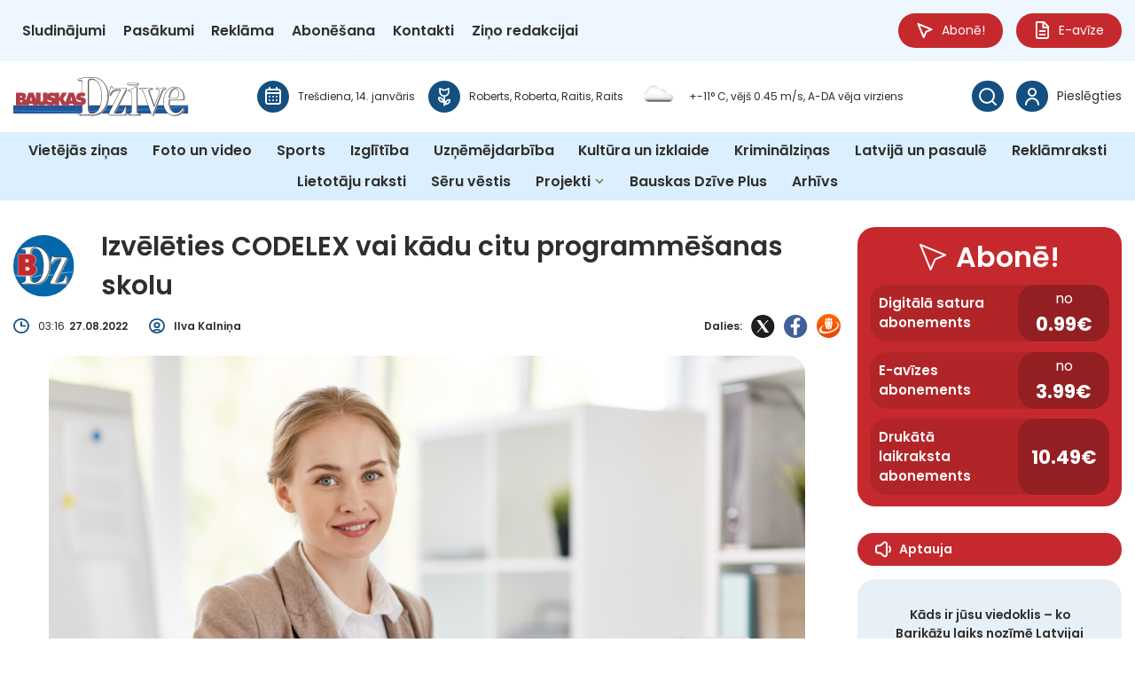

--- FILE ---
content_type: application/javascript
request_url: https://core.dimatter.ai/pubs/bauskasdzive-lv.min.js
body_size: 206771
content:
/*! For license information please see bauskasdzive-lv.min.js.LICENSE.txt */
(()=>{var He={140:()=>{if(window.pbjs&&window.pbjs.libLoaded)try{window.pbjs.getConfig("debug")&&console.warn("Attempted to load a copy of Prebid.js that clashes with the existing 'pbjs' instance. Load aborted.")}catch(He){}else(()=>{var He,at={433:(He,at,ct)=>{function n(He,at,ct,lt,ut){for(at=at.split?at.split("."):at,lt=0;lt<at.length;lt++)He=He?He[at[lt]]:ut;return He===ut?ct:He}ct.d(at,{A:()=>n})},8128:He=>{i.SYNC=1,i.ASYNC=2,i.QUEUE=4;var at="fun-hooks",ct=Object.freeze({ready:0}),lt=new WeakMap;function o(He,at){return Array.prototype.slice.call(He,at)}function i(He){var ut,pt={},mt=[];function u(He,at){return"function"==typeof He?s.call(null,"sync",He,at):"string"==typeof He&&"function"==typeof at?s.apply(null,arguments):"object"==typeof He?l.apply(null,arguments):void 0}function l(He,at,ct){var lt=!0;void 0===at&&(at=Object.getOwnPropertyNames(He).filter(He=>!He.match(/^_/)),lt=!1);var ut={},pt=["constructor"];do{at.forEach(function(at){var lt=at.match(/(?:(sync|async):)?(.+)/),mt=lt[1]||"sync",ft=lt[2];if(!ut[ft]&&"function"==typeof He[ft]&&-1===pt.indexOf(ft)){var bt=He[ft];ut[ft]=He[ft]=s(mt,bt,ct?[ct,ft]:void 0)}}),He=Object.getPrototypeOf(He)}while(lt&&He);return ut}function p(He){var ct=Array.isArray(He)?He:He.split(".");return ct.reduce(function(lt,pt,ft){var bt=lt[pt],gt=!1;return bt||(ft===ct.length-1?(ut||mt.push(function(){gt||console.warn(at+": referenced '"+He+"' but it was never created")}),lt[pt]=y(function(He){lt[pt]=He,gt=!0})):lt[pt]={})},pt)}function y(He){var at=[],ct=[],o=function(){},ut={before:function(He,ct){return f.call(this,at,"before",He,ct)},after:function(He,at){return f.call(this,ct,"after",He,at)},getHooks:function(He){var lt=at.concat(ct);"object"==typeof He&&(lt=lt.filter(function(at){return Object.keys(He).every(function(ct){return at[ct]===He[ct]})}));try{Object.assign(lt,{remove:function(){return lt.forEach(function(He){He.remove()}),this}})}catch(He){console.error("error adding `remove` to array, did you modify Array.prototype?")}return lt},removeAll:function(){return this.getHooks().remove()}},pt={install:function(lt,ut,pt){this.type=lt,o=pt,pt(at,ct),He&&He(ut)}};return lt.set(ut.after,pt),ut;function f(He,lt,ut,pt){var mt={hook:ut,type:lt,priority:pt||10,remove:function(){var lt=He.indexOf(mt);-1!==lt&&(He.splice(lt,1),o(at,ct))}};return He.push(mt),He.sort(function(He,at){return at.priority-He.priority}),o(at,ct),this}}function s(ct,pt,ft){var bt=pt.after&&lt.get(pt.after);if(bt){if(bt.type!==ct)throw at+": recreated hookable with different type";return pt}var gt,ht=ft?p(ft):y(),yt={get:function(He,at){return ht[at]||Reflect.get.apply(Reflect,arguments)}};ut||mt.push(b);var vt=new Proxy(pt,yt);return lt.get(vt.after).install(ct,vt,function(He,at){var lt,ut=[];function a(He){ut.push(He.hook)}He.length||at.length?(He.forEach(a),lt=ut.push(void 0)-1,at.forEach(a),gt=function(He,at,pt){var mt,ft=ut.slice(),bt=0,gt="async"===ct&&"function"==typeof pt[pt.length-1]&&pt.pop();function p(He){"sync"===ct?mt=He:gt&&gt.apply(null,arguments)}function y(He){if(ft[bt]){var lt=o(arguments);return y.bail=p,lt.unshift(y),ft[bt++].apply(at,lt)}"sync"===ct?mt=He:gt&&gt.apply(null,arguments)}return ft[lt]=function(){var lt=o(arguments,1);"async"===ct&&gt&&(delete y.bail,lt.push(y));var ut=He.apply(at,lt);"sync"===ct&&y(ut)},y.apply(null,pt),mt}):gt=void 0,b()}),vt;function b(){!ut&&("sync"!==ct||He.ready&i.SYNC)&&("async"!==ct||He.ready&i.ASYNC)?"sync"!==ct&&He.ready&i.QUEUE?yt.apply=function(){var He=arguments;mt.push(function(){vt.apply(He[1],He[2])})}:yt.apply=function(){throw at+": hooked function not ready"}:yt.apply=gt}}return(He=Object.assign({},ct,He)).ready?u.ready=function(){ut=!0,function(He){for(var at;at=He.shift();)at()}(mt)}:ut=!0,u.get=p,u}He.exports=i},3172:(He,at,ct)=>{function n(He,at,ct){at.split&&(at=at.split("."));for(var lt,ut,pt=0,mt=at.length,ft=He;pt<mt&&"__proto__"!=(ut=""+at[pt++])&&"constructor"!==ut&&"prototype"!==ut;)ft=ft[ut]=pt===mt?ct:typeof(lt=ft[ut])==typeof at?lt:0*at[pt]!=0||~(""+at[pt]).indexOf(".")?{}:[]}ct.d(at,{J:()=>n})},5751:(He,at,ct)=>{function n(He){var at,ct,lt;if(Array.isArray(He)){for(ct=Array(at=He.length);at--;)ct[at]=(lt=He[at])&&"object"==typeof lt?n(lt):lt;return ct}if("[object Object]"===Object.prototype.toString.call(He)){for(at in ct={},He)"__proto__"===at?Object.defineProperty(ct,at,{value:n(He[at]),configurable:!0,enumerable:!0,writable:!0}):ct[at]=(lt=He[at])&&"object"==typeof lt?n(lt):lt;return ct}return He}ct.d(at,{Q:()=>n})}},ct={};function n(He){var lt=ct[He];if(void 0!==lt)return lt.exports;var ut=ct[He]={exports:{}};return at[He](ut,ut.exports,n),ut.exports}n.m=at,He=[],n.O=(at,ct,lt,ut)=>{if(!ct){var pt=1/0;for(gt=0;gt<He.length;gt++){for(var[ct,lt,ut]=He[gt],mt=!0,ft=0;ft<ct.length;ft++)(!1&ut||pt>=ut)&&Object.keys(n.O).every(He=>n.O[He](ct[ft]))?ct.splice(ft--,1):(mt=!1,ut<pt&&(pt=ut));if(mt){He.splice(gt--,1);var bt=lt();void 0!==bt&&(at=bt)}}return at}ut=ut||0;for(var gt=He.length;gt>0&&He[gt-1][2]>ut;gt--)He[gt]=He[gt-1];He[gt]=[ct,lt,ut]},n.n=He=>{var at=He&&He.__esModule?()=>He.default:()=>He;return n.d(at,{a:at}),at},n.d=(He,at)=>{for(var ct in at)n.o(at,ct)&&!n.o(He,ct)&&Object.defineProperty(He,ct,{enumerable:!0,get:at[ct]})},n.o=(He,at)=>Object.prototype.hasOwnProperty.call(He,at),(()=>{var He={9673:0};n.O.j=at=>0===He[at];var t=(at,ct)=>{var lt,ut,[pt,mt,ft]=ct,bt=0;if(pt.some(at=>0!==He[at])){for(lt in mt)n.o(mt,lt)&&(n.m[lt]=mt[lt]);if(ft)var gt=ft(n)}for(at&&at(ct);bt<pt.length;bt++)ut=pt[bt],n.o(He,ut)&&He[ut]&&He[ut][0](),He[ut]=0;return n.O(gt)},at=self.pbjsChunk=self.pbjsChunk||[];at.forEach(t.bind(null,0)),at.push=t.bind(null,at.push.bind(at))})();var lt=n.O(void 0,[802,7769,2139,1085],()=>n(8934));lt=n.O(lt)})(),(self.pbjsChunk=self.pbjsChunk||[]).push([[802],{5789:(He,at,ct)=>{ct.d(at,{A4:()=>c,J7:()=>u,Pg:()=>l});var lt=ct(1580),ut=ct(1069),pt=ct(7873),mt=ct(5569);const ft=(0,pt.m)(),bt="outstream";function c(He){const{url:at,config:ct,id:pt,callback:gt,loaded:ht,adUnitCode:yt,renderNow:vt}=He;this.url=at,this.config=ct,this.handlers={},this.id=pt,this.renderNow=vt,this.adUnitCode=yt,this.loaded=ht,this.cmd=[],this.push=He=>{"function"==typeof He?this.loaded?He.call():this.cmd.push(He):(0,ut.vV)("Commands given to Renderer.push must be wrapped in a function")},this.callback=gt||(()=>{this.loaded=!0,this.process()}),this.render=function(){const He=arguments,n=()=>{this._render?this._render.apply(this,He):(0,ut.JE)("No render function was provided, please use .setRender on the renderer")};!function(He){const at=ft.adUnits.find(at=>at.code===He);if(!at)return!1;const ct=at?.renderer,lt=!!(ct&&ct.url&&ct.render),ut=at?.mediaTypes?.video?.renderer,pt=!!(ut&&ut.url&&ut.render);return!!(lt&&!0!==ct.backupOnly||pt&&!0!==ut.backupOnly)}(yt)?vt?n():(this.cmd.unshift(n),(0,lt.R)(at,mt.tp,bt,this.callback,this.documentContext)):((0,ut.JE)(`External Js not loaded by Renderer since renderer url and callback is already defined on adUnit ${yt}`),n())}.bind(this)}function u(He){return!(!He||!He.url&&!He.renderNow)}function l(He,at,ct){let lt=null;He.config&&He.config.documentResolver&&(lt=He.config.documentResolver(at,document,ct)),lt||(lt=document),He.documentContext=lt,He.render(at,He.documentContext)}c.install=function(He){let{url:at,config:ct,id:lt,callback:ut,loaded:pt,adUnitCode:mt,renderNow:ft}=He;return new c({url:at,config:ct,id:lt,callback:ut,loaded:pt,adUnitCode:mt,renderNow:ft})},c.prototype.getConfig=function(){return this.config},c.prototype.setRender=function(He){this._render=He},c.prototype.setEventHandlers=function(He){this.handlers=He},c.prototype.handleVideoEvent=function(He){let{id:at,eventName:ct}=He;"function"==typeof this.handlers[ct]&&this.handlers[ct](),(0,ut.OG)(`Prebid Renderer event for id ${at} type ${ct}`)},c.prototype.process=function(){for(;this.cmd.length>0;)try{this.cmd.shift().call()}catch(He){(0,ut.vV)(`Error processing Renderer command on ad unit '${this.adUnitCode}':`,He)}}},6811:(He,at,ct)=>{ct.d(at,{DL:()=>ht,Ml:()=>ut,Ue:()=>lt,VJ:()=>vt,hE:()=>yt,hq:()=>gt,mo:()=>bt,pY:()=>It,qX:()=>pt,uc:()=>ft,yl:()=>mt});const lt="accessDevice",ut="syncUser",pt="enrichUfpd",mt="enrichEids",ft="fetchBids",bt="reportAnalytics",gt="transmitEids",ht="transmitUfpd",yt="transmitPreciseGeo",vt="transmitTid",It="loadExternalScript"},3441:(He,at,ct)=>{ct.d(at,{s:()=>ut});var lt=ct(8046);const ut=(0,ct(2604).ZI)(He=>lt.Ay.resolveAlias(He))},5569:(He,at,ct)=>{ct.d(at,{Tn:()=>mt,fW:()=>pt,tW:()=>ut,tp:()=>lt});const lt="prebid",ut="bidder",pt="userId",mt="analytics"},2604:(He,at,ct)=>{ct.d(at,{Dk:()=>mt,Ii:()=>pt,TQ:()=>It,U3:()=>At,XG:()=>ht,ZI:()=>p,Zw:()=>gt,bt:()=>yt,e3:()=>vt,iK:()=>ft,q7:()=>bt});var lt=ct(5569),ut=ct(9214);const pt="component",mt=pt+"Type",ft=pt+"Name",bt="adapterCode",gt="storageType",ht="configName",yt="syncType",vt="syncUrl",It="_config";function p(He){return function(at,ct,ut){const gt={[mt]:at,[ft]:ct,[pt]:`${at}.${ct}`};return at===lt.tW&&(gt[bt]=He(ct)),At(Object.assign(gt,ut))}}const At=(0,ut.A_)("sync",He=>He)},5139:(He,at,ct)=>{ct.d(at,{io:()=>mt,qB:()=>pt});var lt=ct(1069),ut=ct(2604);const[pt,mt]=function(){let He=arguments.length>0&&void 0!==arguments[0]?arguments[0]:(0,lt.h0)("Activity control:");const at={};function n(He){return at[He]=at[He]||[]}function o(at,ct,lt,pt){let mt;try{mt=lt(pt)}catch(lt){He.logError(`Exception in rule ${ct} for '${at}'`,lt),mt={allow:!1,reason:lt}}return mt&&Object.assign({activity:at,name:ct,component:pt[ut.Ii]},mt)}const ct={};function a(at){let{activity:lt,name:ut,allow:pt,reason:mt,component:ft}=at;const bt=`${ut} ${pt?"allowed":"denied"} '${lt}' for '${ft}'${mt?":":""}`,gt=ct.hasOwnProperty(bt);if(gt&&clearTimeout(ct[bt]),ct[bt]=setTimeout(()=>delete ct[bt],1e3),!gt){const at=[bt];mt&&at.push(mt),(pt?He.logInfo:He.logWarn).apply(He,at)}}return[function(He,at,ct){let lt=arguments.length>3&&void 0!==arguments[3]?arguments[3]:10;const ut=n(He),pt=ut.findIndex(He=>{let[at]=He;return lt<at}),mt=[lt,at,ct];return ut.splice(pt<0?ut.length:pt,0,mt),function(){const He=ut.indexOf(mt);He>=0&&ut.splice(He,1)}},function(He,at){let ct,lt;for(const[ut,pt,mt]of n(He)){if(ct!==ut&&lt)break;ct=ut;const ft=o(He,pt,mt,at);if(ft){if(!ft.allow)return a(ft),!1;lt=ft}}return lt&&a(lt),!0}]}()},9075:(He,at,ct)=>{ct.d(at,{$A:()=>jt,BS:()=>P,Hh:()=>x,Pk:()=>N,Uc:()=>R,XO:()=>V,bw:()=>_,n6:()=>Dt,qn:()=>$,vB:()=>W,vW:()=>S,vd:()=>Rt});var lt=ct(1069),ut=ct(5023),pt=ct(8969),mt=ct(3272),ft=ct(5789),bt=ct(1371),gt=ct(8462),ht=ct(6031),yt=ct(9214),vt=ct(2449),It=ct(5555),At=ct(8046),_t=ct(6894),wt=ct(7779),xt=ct(3005);const{AD_RENDER_FAILED:kt,AD_RENDER_SUCCEEDED:St,STALE_RENDER:Ct,BID_WON:Tt,EXPIRED_RENDER:Et}=pt.qY,{EXCEPTION:Ot}=pt.as,jt=(0,yt.A_)("sync",function(He){return(arguments.length>2&&void 0!==arguments[2]?arguments[2]:It.U9.resolve()).then(at=>at??gt.n.findBidByAdId(He)).catch(()=>{})}),Dt=(0,yt.A_)("sync",function(He){((0,xt.$T)(He.eventtrackers)[xt.RO]?.[xt.Ni]||[]).forEach(He=>(0,lt.z$)(He)),ut.Ic(Tt,He),gt.n.addWinningBid(He)});function B(He){let{reason:at,message:ct,bid:pt,id:mt}=He;const ft={reason:at,message:ct};pt&&(ft.bid=pt,ft.adId=pt.adId),mt&&(ft.adId=mt),(0,lt.vV)(`Error rendering ad (id: ${mt}): ${ct}`),ut.Ic(kt,ft)}function O(He){let{doc:at,bid:ct,id:lt}=He;const pt={doc:at};ct&&(pt.bid=ct),lt&&(pt.adId=lt),At.Ay.callAdRenderSucceededBidder(ct.adapterCode||ct.bidder,ct),ut.Ic(St,pt)}function R(He,at){switch(He.event){case pt.qY.AD_RENDER_FAILED:B({bid:at,id:at.adId,reason:He.info.reason,message:He.info.message});break;case pt.qY.AD_RENDER_SUCCEEDED:O({doc:null,bid:at,id:at.adId});break;default:(0,lt.vV)(`Received event request for unsupported event: '${He.event}' (adId: '${at.adId}')`)}}function S(He,at,ct){let{resizeFn:lt,fireTrackers:ut=vt.vO}=ct;"resizeNativeHeight"===He.action?lt(He.width,He.height):ut(He,at)}const Bt={[pt.nl.EVENT]:R};Bt[pt.nl.NATIVE]=S;const Rt=(0,yt.A_)("sync",function(He,at){const{ad:ct,adUrl:ut,cpm:pt,originalCpm:mt,width:ft,height:bt,instl:gt}=He,ht={AUCTION_PRICE:mt||pt,CLICKTHROUGH:at?.clickUrl||""};return{ad:(0,lt.gM)(ct,ht),adUrl:(0,lt.gM)(ut,ht),width:ft,height:bt,instl:gt}}),zt=(0,yt.A_)("sync",function(He){let{renderFn:at,resizeFn:ct,bidResponse:ut,options:mt,doc:ft,isMainDocument:gt=ft===document&&!(0,lt.al)()}=He;const ht=ut.mediaType===bt.G_;if(gt||ht)return void B({reason:pt.as.PREVENT_WRITING_ON_MAIN_DOCUMENT,message:ht?"Cannot render video ad without a renderer":"renderAd was prevented from writing to the main document.",bid:ut,id:ut.adId});const yt=Rt(ut,mt);at(Object.assign({adId:ut.adId},yt));const{width:vt,height:It}=yt;null!=(vt??It)&&ct(vt,It)});function _(He){let{renderFn:at,resizeFn:ct,adId:ft,options:bt,bidResponse:gt,doc:ht}=He;x(gt,()=>{if(null!=gt){if((gt.status!==pt.tl.RENDERED||((0,lt.JE)(`Ad id ${ft} has been rendered before`),ut.Ic(Ct,gt),!mt.$W.getConfig("auctionOptions")?.suppressStaleRender))&&(wt.uW.isBidNotExpired(gt)||((0,lt.JE)(`Ad id ${ft} has been expired`),ut.Ic(Et,gt),!mt.$W.getConfig("auctionOptions")?.suppressExpiredRender)))try{zt({renderFn:at,resizeFn:ct,bidResponse:gt,options:bt,doc:ht})}catch(He){B({reason:pt.as.EXCEPTION,message:He.message,id:ft,bid:gt})}}else B({reason:pt.as.CANNOT_FIND_AD,message:`Cannot find ad '${ft}'`,id:ft})})}function $(He){const at=(0,_t.BO)(He.metrics);at.checkpoint("bidRender"),at.timeBetween("bidWon","bidRender","render.deferred"),at.timeBetween("auctionEnd","bidRender","render.pending"),at.timeBetween("requestBids","bidRender","render.e2e"),He.status=pt.tl.RENDERED}zt.before(function(He,at){const{bidResponse:ct,doc:lt}=at;(0,ft.J7)(ct.renderer)?((0,ft.Pg)(ct.renderer,ct,lt),O({doc:lt,bid:ct,id:ct.adId}),He.bail()):He(at)},100);const Pt=new WeakMap,Ut=new WeakSet;function x(He,at){null!=He?(Pt.set(He,at),He.deferRendering||W(He),N(He)):at()}function N(He){Ut.has(He)||(Ut.add(He),Dt(He))}function W(He){const at=Pt.get(He);at&&(at(),$(He),Pt.delete(He))}function P(He,at,ct){let ut;function s(He,ct){B(Object.assign({id:at,bid:ut},{reason:He,message:ct}))}function a(at,ct){const lt=He.defaultView?.frameElement;lt&&(at&&(lt.width=at,lt.style.width&&(lt.style.width=`${at}px`)),ct&&(lt.height=ct,lt.style.height&&(lt.style.height=`${ct}px`)))}const mt=(ft={resizeFn:a},function(He,at,ct){Bt.hasOwnProperty(He)&&Bt[He](at,ct,ft)});var ft;function l(at){at.ad?(He.write(at.ad),He.close(),O({doc:He,bid:ut,id:ut.adId})):(0,ht.HH)(ut).then(ct=>ct(at,{sendMessage:(He,at)=>mt(He,at,ut),mkFrame:lt.hw},He.defaultView)).then(()=>O({doc:He,bid:ut,id:ut.adId}),He=>{s(He?.reason||pt.as.EXCEPTION,He?.message),He?.stack&&(0,lt.vV)(He)});const ct=document.createComment(`Creative ${ut.creativeId} served by ${ut.bidder} Prebid.js Header Bidding`);(0,lt._s)(ct,He,"html")}try{at&&He?jt(at).then(lt=>{ut=lt,_({renderFn:l,resizeFn:a,adId:at,options:{clickUrl:ct?.clickThrough},bidResponse:lt,doc:He})}):s(pt.as.MISSING_DOC_OR_ADID,"missing "+(at?"doc":"adId"))}catch(He){s(Ot,He.message)}}function V(){if(!window.frames[pt.IY])if(document.body){const He=(0,lt.CA)();He.name=pt.IY,document.body.appendChild(He)}else window.requestAnimationFrame(V)}},8046:(He,at,ct)=>{ct.d(at,{Ay:()=>Ht,pX:()=>Y});var lt=ct(1069),ut=ct(2449),pt=ct(9115),mt=ct(8044),ft=ct(3272),bt=ct(9214);let gt={};function u(He,at,ct){let lt=function(He,at){let ct=gt[He]=gt[He]||{bidders:{}};return at?ct.bidders[at]=ct.bidders[at]||{}:ct}(He,ct);return lt[at]=(lt[at]||0)+1,lt[at]}function l(He){return u(He,"auctionsCounter")}function f(He){return gt?.[He]?.requestsCounter||0}function g(He,at){return gt?.[He]?.bidders?.[at]?.requestsCounter||0}function p(He,at){return gt?.[He]?.bidders?.[at]?.winsCounter||0}function h(He){return gt?.[He]?.auctionsCounter||0}var ht=ct(7934),yt=ct(6916),vt=ct(5023),It=ct(8969),At=ct(6894),_t=ct(8462),wt=ct(5569),xt=ct(5139),kt=ct(6811),St=ct(2604),Ct=ct(433);const Tt=["data","ext.data","yob","gender","keywords","kwarray","id","buyeruid","customdata"].map(He=>`user.${He}`).concat("device.ext.cdep"),Et=["user.eids","user.ext.eids"],Ot=["user.geo.lat","user.geo.lon","device.geo.lat","device.geo.lon"],jt=["device.ip"],Dt=["device.ipv6"];function D(He){return Object.assign({get(){},run(He,at,ct,lt,ut){const pt=ct&&ct[lt];if(function(He){return null!=He&&("object"!=typeof He||Object.keys(He).length>0)}(pt)&&ut()){const He=this.get(pt);void 0===He?delete ct[lt]:ct[lt]=He}}},He)}function _(He){return He.forEach(He=>{He.paths=He.paths.map(He=>{const at=He.split("."),ct=at.pop();return[at.length>0?at.join("."):null,ct]})}),function(at,ct){const lt=[];for(var ut=arguments.length,pt=new Array(ut>2?ut-2:0),mt=2;mt<ut;mt++)pt[mt-2]=arguments[mt];const ft=function(He){for(var at=arguments.length,ct=new Array(at>1?at-1:0),lt=1;lt<at;lt++)ct[lt-1]=arguments[lt];return function(at){return He.hasOwnProperty(at.name)||(He[at.name]=!!at.applies(...ct)),He[at.name]}}(at,...pt);return He.forEach(He=>{if(!1!==at[He.name])for(const[ut,pt]of He.paths){const mt=null==ut?ct:(0,Ct.A)(ct,ut);if(lt.push(He.run(ct,ut,mt,pt,ft.bind(null,He))),!1===at[He.name])return}}),lt.filter(He=>null!=He)}}function $(He){let at=arguments.length>1&&void 0!==arguments[1]?arguments[1]:xt.io;return function(ct){return!at(He,ct)}}const Bt=function(){let He=arguments.length>0&&void 0!==arguments[0]?arguments[0]:xt.io;const at=_(function(){let He=arguments.length>0&&void 0!==arguments[0]?arguments[0]:xt.io;return[{name:kt.DL,paths:Tt,applies:$(kt.DL,He)},{name:kt.hq,paths:Et,applies:$(kt.hq,He)},{name:kt.hE,paths:Ot,applies:$(kt.hE,He),get:He=>Math.round(100*(He+Number.EPSILON))/100},{name:kt.hE,paths:jt,applies:$(kt.hE,He),get:He=>function(He){if(!He)return null;let at=He.split(".").map(Number);if(4!=at.length)return null;let ct=[];for(let He=0;He<4;He++){let at=Math.max(0,Math.min(8,24-8*He));ct.push(255<<8-at&255)}return at.map((He,at)=>He&ct[at]).join(".")}(He)},{name:kt.hE,paths:Dt,applies:$(kt.hE,He),get:He=>function(He){if(!He)return null;let at=He.split(":").map(He=>parseInt(He,16));for(at=at.map(He=>isNaN(He)?0:He);at.length<8;)at.push(0);if(8!=at.length)return null;let ct=[];for(let He=0;He<8;He++){let at=Math.max(0,Math.min(16,64-16*He));ct.push(65535<<16-at&65535)}return at.map((He,at)=>He&ct[at]).map(He=>He.toString(16)).join(":")}(He)},{name:kt.VJ,paths:["source.tid"],applies:$(kt.VJ,He)}].map(D)}(He)),ct=_(function(){let He=arguments.length>0&&void 0!==arguments[0]?arguments[0]:xt.io;return[{name:kt.hq,paths:["userId","userIdAsEids"],applies:$(kt.hq,He)},{name:kt.VJ,paths:["ortb2Imp.ext.tid"],applies:$(kt.VJ,He)}].map(D)}(He));return function(He){const lt={};return{ortb2:ct=>(at(lt,ct,He),ct),bidRequest:at=>(ct(lt,at,He),at)}}}();(0,xt.qB)(kt.VJ,"enableTIDs config",()=>{if(!ft.$W.getConfig("enableTIDs"))return{allow:!1,reason:"TIDs are disabled"}});var Rt=ct(3005);const zt="pbsBidAdapter",Pt={CLIENT:"client",SERVER:"server"},Ut={isAllowed:xt.io,redact:Bt};let qt={},Nt=qt.bidderRegistry={},Mt=qt.aliasRegistry={},$t=[];ft.$W.getConfig("s2sConfig",He=>{He&&He.s2sConfig&&($t=(0,lt.cy)(He.s2sConfig)?He.s2sConfig:[He.s2sConfig])});var Lt={};const Ft=(0,St.ZI)(He=>qt.resolveAlias(He));function z(He){return He.configName??He.name}const Vt=(0,bt.A_)("sync",function(He){let{bidderCode:at,auctionId:ct,bidderRequestId:ut,adUnits:pt,src:mt,metrics:ft}=He;return pt.reduce((He,pt)=>{const bt=pt.bids.filter(He=>He.bidder===at);return null==at&&0===bt.length&&null!=pt.s2sBid&&bt.push({bidder:null}),He.push(bt.reduce((He,bt)=>{const gt=null==(bt=Object.assign({},bt,{ortb2Imp:(0,lt.D9)({},pt.ortb2Imp,bt.ortb2Imp)},(0,lt.SH)(pt,["nativeParams","nativeOrtbRequest","mediaType","renderer"]))).mediaTypes?pt.mediaTypes:bt.mediaTypes;return(0,lt.wD)(gt)?bt=Object.assign({},bt,{mediaTypes:gt}):(0,lt.vV)(`mediaTypes is not correctly configured for adunit ${pt.code}`),"client"===mt&&function(He,at){u(He,"requestsCounter",at)}(pt.code,at),He.push(Object.assign({},bt,{adUnitCode:pt.code,transactionId:pt.transactionId,adUnitId:pt.adUnitId,sizes:gt?.banner?.sizes||gt?.video?.playerSize||[],bidId:bt.bid_id||(0,lt.s0)(),bidderRequestId:ut,auctionId:ct,src:mt,metrics:ft,auctionsCount:h(pt.code),bidRequestsCount:f(pt.code),bidderRequestsCount:g(pt.code,bt.bidder),bidderWinsCount:p(pt.code,bt.bidder),deferBilling:!!pt.deferBilling})),He},[])),He},[]).reduce(lt.Bq,[]).filter(He=>""!==He)},"getBids"),Gt=(0,bt.A_)("sync",function(He,at){let{getS2SBidders:ct=Y}=arguments.length>2&&void 0!==arguments[2]?arguments[2]:{};if(null==at)return He;{const lt=ct(at);return He.filter(He=>{if(!lt.has(He.bidder))return!1;if(null==He.s2sConfigName)return!0;const ct=z(at);return(Array.isArray(He.s2sConfigName)?He.s2sConfigName:[He.s2sConfigName]).includes(ct)})}},"filterBidsForAdUnit"),Jt=(0,bt.A_)("sync",(He,at)=>He,"setupAdUnitMediaTypes");function Y(He){(0,lt.cy)(He)||(He=[He]);const at=new Set([null]);return He.filter(He=>He&&He.enabled).flatMap(He=>He.bidders).forEach(He=>at.add(He)),at}const Wt=(0,bt.A_)("sync",function(He,at){let{getS2SBidders:ct=Y}=arguments.length>2&&void 0!==arguments[2]?arguments[2]:{};const ut=ct(at);return(0,lt.ZA)(He).reduce((He,at)=>(He[ut.has(at)?Pt.SERVER:Pt.CLIENT].push(at),He),{[Pt.CLIENT]:[],[Pt.SERVER]:[]})},"partitionBidders");function Z(He,at){const ct=Nt[He],lt=ct?.getSpec&&ct.getSpec();if(lt&&lt[at]&&"function"==typeof lt[at])return[lt,lt[at]]}function ee(He,at,ct,ut){try{(0,lt.fH)(`Invoking ${He}.${at}`);for(var pt=arguments.length,mt=new Array(pt>4?pt-4:0),bt=4;bt<pt;bt++)mt[bt-4]=arguments[bt];ft.$W.runWithBidder(He,ut.bind(ct,...mt))}catch(ct){(0,lt.JE)(`Error calling ${at} of ${He}`)}}function te(He,at,ct){if(ct?.source!==It.RW.SRC){const lt=Z(He,at);null!=lt&&ee(He,at,...lt,ct)}}qt.makeBidRequests=(0,bt.A_)("sync",function(He,at,ct,pt,mt){let bt=arguments.length>5&&void 0!==arguments[5]?arguments[5]:{},gt=arguments.length>6?arguments[6]:void 0;gt=(0,At.BO)(gt),vt.Ic(It.qY.BEFORE_REQUEST_BIDS,He),(0,ut.nk)(He),He.map(He=>He.code).filter(lt.hj).forEach(l),He.forEach(He=>{(0,lt.Qd)(He.mediaTypes)||(He.mediaTypes={}),He.bids=He.bids.filter(He=>!He.bidder||Ut.isAllowed(kt.uc,Ft(wt.tW,He.bidder))),u(He.code,"requestsCounter")}),He=Jt(He,mt);let{[Pt.CLIENT]:_t,[Pt.SERVER]:xt}=Wt(He,$t);ft.$W.getConfig("bidderSequence")===ft.Ov&&(_t=(0,lt.k4)(_t));const Ct=(0,ht.EN)();let Tt=[];const Et=bt.global||{},Ot=bt.bidder||{};function B(He,at){const ut=Ut.redact(null!=at?at:Ft(wt.tW,He.bidderCode)),pt=(0,lt.D9)({source:{tid:ct}},Et,Ot[He.bidderCode]);!function(He){const at=He.user?.eids;Array.isArray(at)&&at.length&&(He.user.ext=He.user.ext||{},He.user.ext.eids=[...He.user.ext.eids||[],...at],delete He.user.eids)}(pt);const mt=Object.freeze(ut.ortb2(pt));return He.ortb2=mt,He.bids=He.bids.map(He=>(He.ortb2=mt,ut.bidRequest(He))),He}$t.forEach(ut=>{const pt=function(He){return Ft(wt.tp,zt,{[St.XG]:z(He)})}(ut);if(ut&&ut.enabled&&Ut.isAllowed(kt.uc,pt)){let{adUnits:mt,hasModuleBids:ft}=function(He,at){let ct=(0,lt.Go)(He),ut=!1;return ct.forEach(He=>{const ct=He.bids.filter(He=>He.module===zt&&He.params?.configName===z(at));1===ct.length?(He.s2sBid=ct[0],ut=!0,He.ortb2Imp=(0,lt.D9)({},He.s2sBid.ortb2Imp,He.ortb2Imp)):ct.length>1&&(0,lt.JE)('Multiple "module" bids for the same s2s configuration; all will be ignored',ct),He.bids=Gt(He.bids,at).map(He=>(He.bid_id=(0,lt.s0)(),He))}),ct=ct.filter(He=>!(at.filterBidderlessCalls&&1===He.bids.length&&null==He.bids[0].bidder||0===He.bids.length&&null==He.s2sBid)),{adUnits:ct,hasModuleBids:ut}}(He,ut),bt=(0,lt.lk)();(0===xt.length&&ft?[null]:xt).forEach(He=>{const ft=(0,lt.s0)(),ht=gt.fork(),yt=B({bidderCode:He,auctionId:ct,bidderRequestId:ft,uniquePbsTid:bt,bids:Vt({bidderCode:He,auctionId:ct,bidderRequestId:ft,adUnits:(0,lt.Go)(mt),src:It.RW.SRC,metrics:ht}),auctionStart:at,timeout:ut.timeout,src:It.RW.SRC,refererInfo:Ct,metrics:ht},pt);0!==yt.bids.length&&Tt.push(yt)}),mt.forEach(He=>{let at=He.bids.filter(He=>Tt.find(at=>at.bids.find(at=>at.bidId===He.bid_id)));He.bids=at}),Tt.forEach(He=>{void 0===He.adUnitsS2SCopy&&(He.adUnitsS2SCopy=mt.filter(He=>He.bids.length>0||null!=He.s2sBid))})}});let jt=function(He){let at=(0,lt.Go)(He);return at.forEach(He=>{He.bids=Gt(He.bids,null)}),at=at.filter(He=>0!==He.bids.length),at}(He);return _t.forEach(He=>{const ut=(0,lt.s0)(),ft=gt.fork(),bt=B({bidderCode:He,auctionId:ct,bidderRequestId:ut,bids:Vt({bidderCode:He,auctionId:ct,bidderRequestId:ut,adUnits:(0,lt.Go)(jt),labels:mt,src:"client",metrics:ft}),auctionStart:at,timeout:pt,refererInfo:Ct,metrics:ft}),ht=Nt[He];ht||(0,lt.vV)(`Trying to make a request for bidder that does not exist: ${He}`),ht&&bt.bids&&0!==bt.bids.length&&Tt.push(bt)}),Tt.forEach(He=>{yt.mW.getConsentData()&&(He.gdprConsent=yt.mW.getConsentData()),yt.t6.getConsentData()&&(He.uspConsent=yt.t6.getConsentData()),yt.ad.getConsentData()&&(He.gppConsent=yt.ad.getConsentData())}),Tt},"makeBidRequests"),qt.callBids=function(He,at,ct,ut,pt,bt,gt){let ht=arguments.length>7&&void 0!==arguments[7]?arguments[7]:{};if(!at.length)return void(0,lt.JE)("callBids executed with no bidRequests.  Were they filtered by labels or sizing?");let[yt,At]=at.reduce((He,at)=>(He[Number(void 0!==at.src&&at.src===It.RW.SRC)].push(at),He),[[],[]]);var _t=[];At.forEach(He=>{for(var at=-1,ct=0;ct<_t.length;++ct)if(He.uniquePbsTid===_t[ct].uniquePbsTid){at=ct;break}at<=-1&&_t.push(He)});let wt=0;$t.forEach(He=>{if(He&&_t[wt]&&Y(He).has(_t[wt].bidderCode)){const at=(0,mt.g4)(bt,pt?{request:pt.request.bind(null,"s2s"),done:pt.done}:void 0);let ft=He.bidders;const yt=Nt[He.adapter];let xt=_t[wt].uniquePbsTid,kt=_t[wt].adUnitsS2SCopy,St=At.filter(He=>He.uniquePbsTid===xt);if(yt){let pt={ad_units:kt,s2sConfig:He,ortb2Fragments:ht,requestBidsTimeout:bt};if(pt.ad_units.length){let He=St.map(He=>(He.start=(0,lt.vE)(),function(at){at||gt(He.bidderRequestId),ut.apply(He,arguments)}));const mt=(0,lt.ZA)(pt.ad_units).filter(He=>ft.includes(He));(0,lt.OG)(`CALLING S2S HEADER BIDDERS ==== ${mt.length>0?mt.join(", "):'No bidder specified, using "ortb2Imp" definition(s) only'}`),St.forEach(He=>{vt.Ic(It.qY.BID_REQUESTED,{...He,tid:He.auctionId})}),yt.callBids(pt,At,ct,at=>He.forEach(He=>He(at)),at)}}else(0,lt.vV)("missing "+He.adapter);wt++}}),yt.forEach(He=>{He.start=(0,lt.vE)();const at=Nt[He.bidderCode];ft.$W.runWithBidder(He.bidderCode,()=>{(0,lt.OG)("CALLING BIDDER"),vt.Ic(It.qY.BID_REQUESTED,He)});let ht=(0,mt.g4)(bt,pt?{request:pt.request.bind(null,He.bidderCode),done:pt.done}:void 0);const yt=ut.bind(He);try{ft.$W.runWithBidder(He.bidderCode,at.callBids.bind(at,He,ct,yt,ht,()=>gt(He.bidderRequestId),ft.$W.callbackWithBidder(He.bidderCode)))}catch(at){(0,lt.vV)(`${He.bidderCode} Bid Adapter emitted an uncaught error when parsing their bidRequest`,{e:at,bidRequest:He}),yt()}})},qt.videoAdapters=[],qt.registerBidAdapter=function(He,at){let{supportedMediaTypes:ct=[]}=arguments.length>2&&void 0!==arguments[2]?arguments[2]:{};He&&at?"function"==typeof He.callBids?(Nt[at]=He,yt.o2.register(wt.tW,at,He.getSpec?.().gvlid),ct.includes("video")&&qt.videoAdapters.push(at),ct.includes("native")&&ut.mT.push(at)):(0,lt.vV)("Bidder adaptor error for bidder code: "+at+"bidder must implement a callBids() function"):(0,lt.vV)("bidAdapter or bidderCode not specified")},qt.aliasBidAdapter=function(He,at,ct){if(void 0===Nt[at]){let mt=Nt[He];if(void 0===mt){const ct=[];$t.forEach(lt=>{if(lt.bidders&&lt.bidders.length){const ut=lt&&lt.bidders;lt&&ut.includes(at)?Mt[at]=He:ct.push(He)}}),ct.forEach(He=>{(0,lt.vV)('bidderCode "'+He+'" is not an existing bidder.',"adapterManager.aliasBidAdapter")})}else try{let ft,bt=function(He){let at=[];return qt.videoAdapters.includes(He)&&at.push("video"),ut.mT.includes(He)&&at.push("native"),at}(He);if(mt.constructor.prototype!=Object.prototype)ft=new mt.constructor,ft.setBidderCode(at);else{const{useBaseGvlid:ut=!1}=ct||{};let bt=mt.getSpec();const gt=ut?bt.gvlid:ct?.gvlid;null==gt&&null!=bt.gvlid&&(0,lt.JE)(`Alias '${at}' will NOT re-use the GVL ID of the original adapter ('${bt.code}', gvlid: ${bt.gvlid}). Functionality that requires TCF consent may not work as expected.`);let ht=ct&&ct.skipPbsAliasing;ft=(0,pt.xb)(Object.assign({},bt,{code:at,gvlid:gt,skipPbsAliasing:ht})),Mt[at]=He}qt.registerBidAdapter(ft,at,{supportedMediaTypes:bt})}catch(at){(0,lt.vV)(He+" bidder does not currently support aliasing.","adapterManager.aliasBidAdapter")}}else(0,lt.OG)('alias name "'+at+'" has been already specified.')},qt.resolveAlias=function(He){let at,ct=He;for(;Mt[ct]&&(!at||!at.has(ct));)ct=Mt[ct],(at=at||new Set).add(ct);return ct},qt.registerAnalyticsAdapter=function(He){let{adapter:at,code:ct,gvlid:ut}=He;at&&ct?"function"==typeof at.enableAnalytics?(at.code=ct,Lt[ct]={adapter:at,gvlid:ut},yt.o2.register(wt.Tn,ct,ut)):(0,lt.vV)(`Prebid Error: Analytics adaptor error for analytics "${ct}"\n        analytics adapter must implement an enableAnalytics() function`):(0,lt.vV)("Prebid Error: analyticsAdapter or analyticsCode not specified")},qt.enableAnalytics=function(He){(0,lt.cy)(He)||(He=[He]),He.forEach(He=>{const at=Lt[He.provider];at&&at.adapter?Ut.isAllowed(kt.mo,Ft(wt.Tn,He.provider,{[St.TQ]:He}))&&at.adapter.enableAnalytics(He):(0,lt.vV)(`Prebid Error: no analytics adapter found in registry for '${He.provider}'.`)})},qt.getBidAdapter=function(He){return Nt[He]},qt.getAnalyticsAdapter=function(He){return Lt[He]},qt.callTimedOutBidders=function(He,at,ct){at=at.map(at=>(at.params=(0,lt.SB)(He,at.adUnitCode,at.bidder),at.timeout=ct,at)),at=(0,lt.$z)(at,"bidder"),Object.keys(at).forEach(He=>{te(He,"onTimeout",at[He])})},qt.callBidWonBidder=function(He,at,ct){at.params=(0,lt.SB)(ct,at.adUnitCode,at.bidder),u(at.adUnitCode,"winsCounter",at.bidder),te(He,"onBidWon",at)},qt.triggerBilling=(()=>{const He=new WeakSet;return at=>{He.has(at)||(He.add(at),((0,Rt.$T)(at.eventtrackers)[Rt.OA]?.[Rt.Ni]||[]).forEach(He=>lt.mM.triggerPixel(He)),te(at.bidder,"onBidBillable",at))}})(),qt.callSetTargetingBidder=function(He,at){te(He,"onSetTargeting",at)},qt.callBidViewableBidder=function(He,at){te(He,"onBidViewable",at)},qt.callBidderError=function(He,at,ct){te(He,"onBidderError",{error:at,bidderRequest:ct})},qt.callAdRenderSucceededBidder=function(He,at){te(He,"onAdRenderSucceeded",at)},qt.callDataDeletionRequest=(0,bt.A_)("sync",function(){for(var He=arguments.length,at=new Array(He),ct=0;ct<He;ct++)at[ct]=arguments[ct];const ut="onDataDeletionRequest";Object.keys(Nt).filter(He=>!Mt.hasOwnProperty(He)).forEach(He=>{const ct=Z(He,ut);if(null!=ct){const lt=_t.n.getBidsRequested().filter(at=>function(He){const at=new Set;for(;Mt.hasOwnProperty(He)&&!at.has(He);)at.add(He),He=Mt[He];return He}(at.bidderCode)===He);ee(He,ut,...ct,lt,...at)}}),Object.entries(Lt).forEach(He=>{let[ct,pt]=He;const mt=pt?.adapter?.[ut];if("function"==typeof mt)try{mt.apply(pt.adapter,at)}catch(He){(0,lt.vV)(`error calling ${ut} of ${ct}`,He)}})});const Ht=qt},9115:(He,at,ct)=>{function i(He){var at=He;return{callBids:function(){},setBidderCode:function(He){at=He},getBidderCode:function(){return at}}}ct.d(at,{xb:()=>C,a$:()=>T});var lt=ct(8046),ut=ct(3272),pt=ct(3597),mt=ct(8230),ft=ct(2449),bt=ct(3895),gt=ct(8969),ht=ct(5023),yt=ct(1069),vt=ct(9214),It=ct(8462),At=ct(2693),_t=ct(6894),wt=ct(5139),xt=ct(3441),kt=ct(5569),St=ct(6811);const Ct=["cpm","ttl","creativeId","netRevenue","currency"],Tt=["auctionId","transactionId"];function T(He){const at=Array.isArray(He.supportedMediaTypes)?{supportedMediaTypes:He.supportedMediaTypes}:void 0;function n(He){const ct=C(He);lt.Ay.registerBidAdapter(ct,He.code,at)}n(He),Array.isArray(He.aliases)&&He.aliases.forEach(at=>{let ct,ut,pt=at;(0,yt.Qd)(at)&&(pt=at.code,ct=at.gvlid,ut=at.skipPbsAliasing),lt.Ay.aliasRegistry[pt]=He.code,n(Object.assign({},He,{code:pt,gvlid:ct,skipPbsAliasing:ut}))})}const Et=(0,yt.Bj)(He=>{let{bidderCode:at}=He;if((0,wt.io)(St.VJ,(0,xt.s)(kt.tW,at)))return{bidRequest:He=>He,bidderRequest:He=>He};function n(He,at,ct){return Tt.includes(at)?null:Reflect.get(He,at,ct)}function i(He,at){const ct=new Proxy(He,at);return Object.entries(He).filter(He=>{let[at,ct]=He;return"function"==typeof ct}).forEach(at=>{let[lt,ut]=at;return ct[lt]=ut.bind(He)}),ct}const ct=(0,yt.Bj)(He=>i(He,{get:n}),He=>He.bidId);return{bidRequest:ct,bidderRequest:He=>i(He,{get:(at,lt,ut)=>"bids"===lt?He.bids.map(ct):n(at,lt,ut)})}});function C(He){return Object.assign(new i(He.code),{getSpec:function(){return Object.freeze(Object.assign({},He))},registerSyncs:t,callBids:function(at,ct,mt,vt,wt,xt){if(!Array.isArray(at.bids))return;const kt=Et(at),St={},Ot=[];function B(){mt(),ut.$W.runWithBidder(He.code,()=>{ht.Ic(gt.qY.BIDDER_DONE,at),t(Ot,at.gdprConsent,at.uspConsent,at.gppConsent)})}const Dt=k(at).measureTime("validate",()=>at.bids.filter(at=>function(at){return!!He.isBidRequestValid(at)||((0,yt.JE)(`Invalid bid sent to bidder ${He.code}: ${JSON.stringify(at)}`),!1)}(kt.bidRequest(at))));if(0===Dt.length)return void B();const Rt={};Dt.forEach(He=>{Rt[He.bidId]=He,He.adUnitCode||(He.adUnitCode=He.placementCode)}),jt(He,Dt,at,vt,xt,{onRequest:He=>ht.Ic(gt.qY.BEFORE_BIDDER_HTTP,at,He),onResponse:at=>{wt(He.code),Ot.push(at)},onPaapi:He=>{const at=Rt[He.bidId];at?Bt(at,He):(0,yt.JE)("Received fledge auction configuration for an unknown bidId",He)},onError:(ct,ut)=>{ut.timedOut||wt(He.code),lt.Ay.callBidderError(He.code,ut,at),ht.Ic(gt.qY.BIDDER_ERROR,{error:ut,bidderRequest:at}),(0,yt.vV)(`Server call for ${He.code} failed: ${ct} ${ut.status}. Continuing without bids.`,{bidRequests:Dt})},onBid:at=>{const lt=Rt[at.requestId];if(lt){if(at.adapterCode=lt.bidder,function(He,at){let ct=At.u.get(at,"allowAlternateBidderCodes")||!1,lt=At.u.get(at,"allowedAlternateBidderCodes");return!!(He&&at&&at!==He&&(lt=(0,yt.cy)(lt)?lt.map(He=>He.trim().toLowerCase()).filter(He=>!!He).filter(yt.hj):lt,!ct||(0,yt.cy)(lt)&&"*"!==lt[0]&&!lt.includes(He)))}(at.bidderCode,lt.bidder))return(0,yt.JE)(`${at.bidderCode} is not a registered partner or known bidder of ${lt.bidder}, hence continuing without bid. If you wish to support this bidder, please mark allowAlternateBidderCodes as true in bidderSettings.`),void ct.reject(lt.adUnitCode,at,gt.Tf.BIDDER_DISALLOWED);at.originalCpm=at.cpm,at.originalCurrency=at.currency,at.meta=at.meta||Object.assign({},at[lt.bidder]),at.deferBilling=lt.deferBilling,at.deferRendering=at.deferBilling&&(at.deferRendering??"function"!=typeof He.onBidBillable);const ut=Object.assign((0,pt.O)(gt.XQ.GOOD,lt),at,(0,yt.Up)(lt,Tt));!function(He,at){const lt=(0,_t.BO)(at.metrics);lt.checkpoint("addBidResponse"),St[He]=!0,lt.measureTime("addBidResponse.validate",()=>function(He,at){let{index:ct=It.n.index}=arguments.length>2&&void 0!==arguments[2]?arguments[2]:{};function r(He){return`Invalid bid from ${at.bidderCode}. Ignoring bid: ${He}`}return He?at?function(){let He=Object.keys(at);return Ct.every(ct=>He.includes(ct)&&![void 0,null].includes(at[ct]))}()?"native"!==at.mediaType||(0,ft.Bm)(at,{index:ct})?"video"!==at.mediaType||(0,bt.vk)(at,{index:ct})?!("banner"===at.mediaType&&!function(He,at){let{index:ct=It.n.index}=arguments.length>2&&void 0!==arguments[2]?arguments[2]:{};if((at.width||0===parseInt(at.width,10))&&(at.height||0===parseInt(at.height,10)))return at.width=parseInt(at.width,10),at.height=parseInt(at.height,10),!0;if(null!=at.wratio&&null!=at.hratio)return at.wratio=parseInt(at.wratio,10),at.hratio=parseInt(at.hratio,10),!0;const lt=ct.getBidRequest(at),ut=ct.getMediaTypes(at),pt=lt&&lt.sizes||ut&&ut.banner&&ut.banner.sizes,mt=(0,yt.kK)(pt);if(1===mt.length){const[He,ct]=mt[0].split("x");return at.width=parseInt(He,10),at.height=parseInt(ct,10),!0}return!1}(He,at,{index:ct})&&((0,yt.vV)(r("Banner bids require a width and height")),1)):((0,yt.vV)(r("Video bid does not have required vastUrl or renderer property")),!1):((0,yt.vV)(r("Native bid missing some required properties.")),!1):((0,yt.vV)(r(`Bidder ${at.bidderCode} is missing required params. Check http://prebid.org/dev-docs/bidder-adapter-1.html for list of params.`)),!1):((0,yt.JE)(`Some adapter tried to add an undefined bid for ${He}.`),!1):((0,yt.JE)("No adUnitCode was supplied to addBidResponse."),!1)}(He,at))?ct(He,at):ct.reject(He,at,gt.Tf.INVALID)}(lt.adUnitCode,ut)}else(0,yt.JE)(`Bidder ${He.code} made bid for unknown request ID: ${at.requestId}. Ignoring.`),ct.reject(null,at,gt.Tf.INVALID_REQUEST_ID)},onCompletion:B})}});function t(at,ct,lt,ut){Dt(He,at,ct,lt,ut)}}const Ot=["bids","paapi"],jt=(0,vt.A_)("async",function(He,at,ct,lt,ut,pt){let{onRequest:mt,onResponse:ft,onPaapi:bt,onError:ht,onBid:vt,onCompletion:It}=pt;const _t=k(ct);It=_t.startTiming("total").stopBefore(It);const Ct=Et(ct);let Tt=_t.measureTime("buildRequests",()=>He.buildRequests(at.map(Ct.bidRequest),Ct.bidderRequest(ct)));if(!Tt||0===Tt.length)return void It();Array.isArray(Tt)||(Tt=[Tt]);const jt=(0,yt.U6)(It,Tt.length);Tt.forEach(at=>{const ct=_t.fork();function o(He){null!=He&&(He.metrics=ct.fork().renameWith()),vt(He)}const pt=ut(function(lt,ut){Ct();try{lt=JSON.parse(lt)}catch(He){}lt={body:lt,headers:{get:ut.getResponseHeader.bind(ut)}},ft(lt);try{lt=ct.measureTime("interpretResponse",()=>He.interpretResponse(lt,at))}catch(at){return(0,yt.vV)(`Bidder ${He.code} failed to interpret the server's response. Continuing without bids`,null,at),void jt()}let pt,mt;lt&&!Object.keys(lt).some(He=>!Ot.includes(He))?(pt=lt.bids,mt=lt.paapi):pt=lt,(0,yt.cy)(mt)&&mt.forEach(bt),pt&&((0,yt.cy)(pt)?pt.forEach(o):o(pt)),jt()}),It=ut(function(He,at){Ct(),ht(He,at),jt()});mt(at);const Ct=ct.startTiming("net"),Tt="TRUE"===(0,yt.Ez)(gt.M).toUpperCase()||(0,yt.dp)();function I(ct){const lt=at.options;return Object.assign(ct,lt,{browsingTopics:!(lt?.hasOwnProperty("browsingTopics")&&!lt.browsingTopics)&&(At.u.get(He.code,"topicsHeader")??!0)&&(0,wt.io)(St.DL,(0,xt.s)(kt.tW,He.code)),suppressTopicsEnrollmentWarning:lt?.hasOwnProperty("suppressTopicsEnrollmentWarning")?lt.suppressTopicsEnrollmentWarning:!Tt})}switch(at.method){case"GET":lt(`${at.url}${function(He){return He?`?${"object"==typeof He?(0,yt.bL)(He):He}`:""}(at.data)}`,{success:pt,error:It},void 0,I({method:"GET",withCredentials:!0}));break;case"POST":const ct=at.options?.endpointCompression,r=He=>{let{url:at,payload:ct}=He;lt(at,{success:pt,error:It},ct,I({method:"POST",contentType:"text/plain",withCredentials:!0}))};ct&&Tt&&(0,yt.JE)(`Skipping GZIP compression for ${He.code} as debug mode is enabled`),ct&&!Tt&&(0,yt.nT)()?(0,yt.ZK)(at.data).then(He=>{const ct=new URL(at.url,window.location.origin);ct.searchParams.has("gzip")||ct.searchParams.set("gzip","1"),r({url:ct.href,payload:He})}):r({url:at.url,payload:"string"==typeof at.data?at.data:JSON.stringify(at.data)});break;default:(0,yt.JE)(`Skipping invalid request from ${He.code}. Request type ${at.type} must be GET or POST`),jt()}})},"processBidderRequests"),Dt=(0,vt.A_)("async",function(He,at,ct,pt,ft){const bt=ut.$W.getConfig("userSync.aliasSyncEnabled");if(He.getUserSyncs&&(bt||!lt.Ay.aliasRegistry[He.code])){let lt=He.getUserSyncs({iframeEnabled:mt.zt.canBidderRegisterSync("iframe",He.code),pixelEnabled:mt.zt.canBidderRegisterSync("image",He.code)},at,ct,pt,ft);lt&&(Array.isArray(lt)||(lt=[lt]),lt.forEach(at=>{mt.zt.registerSync(at.type,He.code,at.url)}),mt.zt.bidderDone(He.code))}},"registerSyncs"),Bt=(0,vt.A_)("sync",(He,at)=>{},"addPaapiConfig");function k(He){return(0,_t.BO)(He.metrics).renameWith(at=>[`adapter.client.${at}`,`adapters.client.${He.bidderCode}.${at}`])}},1580:(He,at,ct)=>{ct.d(at,{R:()=>c});var lt=ct(6811),ut=ct(3441),pt=ct(5139),mt=ct(1069);const ft=new WeakMap,bt=["debugging","outstream","aaxBlockmeter","adagio","adloox","akamaidap","arcspan","airgrid","browsi","brandmetrics","clean.io","humansecurity","confiant","contxtful","hadron","mediafilter","medianet","azerionedge","a1Media","geoedge","qortex","dynamicAdBoost","51Degrees","symitridap","wurfl","nodalsAi","anonymised","optable","justtag","tncId","ftrackId","id5"];function c(He,at,ct,gt,ht,yt){if(!(0,pt.io)(lt.pY,(0,ut.s)(at,ct)))return;if(!ct||!He)return void(0,mt.vV)("cannot load external script without url and moduleCode");if(!bt.includes(ct))return void(0,mt.vV)(`${ct} not whitelisted for loading external JavaScript`);ht||(ht=document);const vt=h(ht,He);if(vt)return gt&&"function"==typeof gt&&(vt.loaded?gt():vt.callbacks.push(gt)),vt.tag;const It=ft.get(ht)||{},At={loaded:!1,tag:null,callbacks:[]};return It[He]=At,ft.set(ht,It),gt&&"function"==typeof gt&&At.callbacks.push(gt),(0,mt.JE)(`module ${ct} is loading external JavaScript`),function(at,ct,lt,ut){lt||(lt=document);var pt=lt.createElement("script");pt.type="text/javascript",pt.async=!0;const ft=h(lt,He);return ft&&(ft.tag=pt),pt.readyState?pt.onreadystatechange=function(){"loaded"!==pt.readyState&&"complete"!==pt.readyState||(pt.onreadystatechange=null,ct())}:pt.onload=function(){ct()},pt.src=at,ut&&(0,mt.Bg)(pt,ut),(0,mt._s)(pt,lt),pt}(He,function(){At.loaded=!0;try{for(let He=0;He<At.callbacks.length;He++)At.callbacks[He]()}catch(He){(0,mt.vV)("Error executing callback","adloader.js:loadExternalScript",He)}},ht,yt);function h(He,at){const ct=ft.get(He);return ct&&ct[at]?ct[at]:null}}},1692:(He,at,ct)=>{ct.d(at,{Q:()=>lt});const lt=(0,ct(9214).A_)("sync",()=>{})},8044:(He,at,ct)=>{ct.d(at,{RD:()=>gt,g4:()=>l,hd:()=>ht});var lt=ct(3272),ut=ct(1069);const pt={fetch:window.fetch.bind(window),makeRequest:(He,at)=>new Request(He,at),timeout(He,at){const ct=new AbortController;let lt=setTimeout(()=>{ct.abort(),(0,ut.vV)(`Request timeout after ${He}ms`,at),lt=null},He);return{signal:ct.signal,done(){lt&&clearTimeout(lt)}}}},mt="GET",ft="POST",bt="Content-Type";function c(){let He=arguments.length>0&&void 0!==arguments[0]?arguments[0]:3e3,{request:at,done:ct}=arguments.length>1&&void 0!==arguments[1]?arguments[1]:{},r=(at,ct)=>{let ut;null==He||null!=ct?.signal||lt.$W.getConfig("disableAjaxTimeout")||(ut=pt.timeout(He,at),ct=Object.assign({signal:ut.signal},ct));let mt=pt.fetch(at,ct);return null!=ut?.done&&(mt=mt.finally(ut.done)),mt};return null==at&&null==ct||(r=(He=>function(lt,ut){const pt=new URL(null==lt?.url?lt:lt.url,document.location).origin;let mt=He(lt,ut);return at&&at(pt),ct&&(mt=mt.finally(()=>ct(pt))),mt})(r)),r}function u(He,at){let{status:ct,statusText:lt="",headers:pt,url:mt}=He,ft=0;function c(He){if(0===ft)try{ft=(new DOMParser).parseFromString(at,pt?.get(bt)?.split(";")?.[0])}catch(at){ft=null,He&&He(at)}return ft}return{readyState:XMLHttpRequest.DONE,status:ct,statusText:lt,responseText:at,response:at,responseType:"",responseURL:mt,get responseXML(){return c(ut.vV)},getResponseHeader:He=>pt?.has(He)?pt.get(He):null,toJSON(){return Object.assign({responseXML:c()},this)},timedOut:!1}}function l(){let He=arguments.length>0&&void 0!==arguments[0]?arguments[0]:3e3,{request:at,done:ct}=arguments.length>1&&void 0!==arguments[1]?arguments[1]:{};const lt=c(He,{request:at,done:ct});return function(He,at,ct){!function(He,at){const{success:ct,error:lt}="object"==typeof at&&null!=at?at:{success:"function"==typeof at?at:()=>null,error:(He,at)=>(0,ut.vV)("Network error",He,at)};He.then(He=>He.text().then(at=>[He,at])).then(He=>{let[at,ut]=He;const pt=u(at,ut);at.ok||304===at.status?ct(ut,pt):lt(at.statusText,pt)},He=>lt("",Object.assign(u({status:0},""),{reason:He,timedOut:"AbortError"===He?.name})))}(lt(function(He,at){let ct=arguments.length>2&&void 0!==arguments[2]?arguments[2]:{};const lt=ct.method||(at?ft:mt);if(lt===mt&&at){const lt=(0,ut.Dl)(He,ct);Object.assign(lt.search,at),He=(0,ut.c$)(lt)}const gt=new Headers(ct.customHeaders);gt.set(bt,ct.contentType||"text/plain");const ht={method:lt,headers:gt};return lt!==mt&&at&&(ht.body=at),ct.withCredentials&&(ht.credentials="include"),isSecureContext&&(["browsingTopics","adAuctionHeaders"].forEach(He=>{ct[He]&&(ht[He]=!0)}),null!=ct.suppressTopicsEnrollmentWarning&&(ht.suppressTopicsEnrollmentWarning=ct.suppressTopicsEnrollmentWarning)),ct.keepalive&&(ht.keepalive=!0),pt.makeRequest(He,ht)}(He,ct,arguments.length>3&&void 0!==arguments[3]?arguments[3]:{})),at)}}const gt=l(),ht=c()},8462:(He,at,ct)=>{ct.d(at,{n:()=>Jt});var lt=ct(1069),ut=ct(6833),pt=ct(2449),mt=ct(8044),ft=ct(3272);const bt=new Map;function u(He){let{index:at=Jt.index}=arguments.length>1&&void 0!==arguments[1]?arguments[1]:{};const ct=l(He),lt=at.getAuction(He);let ut={type:"xml",value:ct,ttlseconds:Number(He.ttl)+15};return ft.$W.getConfig("cache.vasttrack")&&(ut.bidder=He.bidder,ut.bidid=He.requestId,ut.aid=He.auctionId),null!=lt&&(ut.timestamp=lt.getAuctionStart()),"string"==typeof He.customCacheKey&&""!==He.customCacheKey&&(ut.key=He.customCacheKey),ut}function l(He){return He.vastXml?He.vastXml:`<VAST version="3.0">\n    <Ad>\n      <Wrapper>\n        <AdSystem>prebid.org wrapper</AdSystem>\n        <VASTAdTagURI><![CDATA[${He.vastUrl}]]></VASTAdTagURI>\n        ${(at=(at=He.vastImpUrl)&&(Array.isArray(at)?at:[at]))?at.map(He=>`<Impression><![CDATA[${He}]]></Impression>`).join(""):""}\n        <Creatives></Creatives>\n      </Wrapper>\n    </Ad>\n  </VAST>`;var at}const f=He=>{const at=l(He),ct=URL.createObjectURL(new Blob([at],{type:"text/xml"}));g(He,ct),bt.set(He.videoCacheKey,ct)},g=(He,at,ct)=>{He.videoCacheKey=ct||(0,lt.lk)(),He.vastUrl||(He.vastUrl=at)};function h(He){const at=He.map(He=>He.bidResponse);!function(He,at){let ct=arguments.length>2&&void 0!==arguments[2]?arguments[2]:mt.g4;const lt={puts:He.map(u)};ct(ft.$W.getConfig("cache.timeout"))(ft.$W.getConfig("cache.url"),function(He){return{success:function(at){let ct;try{ct=JSON.parse(at).responses}catch(at){return void He(at,[])}ct?He(null,ct):He(new Error("The cache server didn't respond with a responses property."),[])},error:function(at,ct){He(new Error(`Error storing video ad in the cache: ${at}: ${JSON.stringify(ct)}`),[])}}}(at),JSON.stringify(lt),{contentType:"text/plain",withCredentials:!0})}(at,function(ct,ut){var pt;ct?(pt=ct,(0,lt.vV)(`Failed to save to the video cache: ${pt}. Video bids will be discarded:`,at)):He.length!==ut.length?(0,lt.vV)(`expected ${He.length} cache IDs, got ${ut.length} instead`):ut.forEach((at,ct)=>{const{auctionInstance:ut,bidResponse:pt,afterBidAdded:mt}=He[ct];var bt;""===at.uuid?(0,lt.JE)("Supplied video cache key was already in use by Prebid Cache; caching attempt was rejected. Video bid must be discarded."):(g(pt,(bt=at.uuid,`${ft.$W.getConfig("cache.url")}?uuid=${bt}`),at.uuid),Q(ut,pt),mt())})})}let gt,ht,yt;ft.$W.getConfig("cache",He=>{let{cache:at}=He;gt="number"==typeof at.batchSize&&at.batchSize>0?at.batchSize:1,ht="number"==typeof at.batchTimeout&&at.batchTimeout>0?at.batchTimeout:0,at.useLocal&&!yt&&(yt=Jt.onExpiry(He=>{He.getBidsReceived().forEach(He=>{const at=bt.get(He.videoCacheKey);at&&at.startsWith("blob")&&URL.revokeObjectURL(at),bt.delete(He.videoCacheKey)})}))});const vt=function(){let He=arguments.length>0&&void 0!==arguments[0]?arguments[0]:setTimeout,at=arguments.length>1&&void 0!==arguments[1]?arguments[1]:h,ct=[[]],lt=!1;const r=He=>He();return function(ut,pt,mt){const ft=ht>0?He:r;ct[ct.length-1].length>=gt&&ct.push([]),ct[ct.length-1].push({auctionInstance:ut,bidResponse:pt,afterBidAdded:mt}),lt||(lt=!0,ft(()=>{ct.forEach(at),ct=[[]],lt=!1},ht))}}();var It=ct(5789),At=ct(8230),_t=ct(9214),wt=ct(3895),xt=ct(1371),kt=ct(2693),St=ct(5023),Ct=ct(8046),Tt=ct(8969),Et=ct(5555),Ot=ct(6894),jt=ct(7176),Dt=ct(7873),Bt=ct(6853),Rt=ct(7863);const{syncUsers:zt}=At.zt,Pt="completed";St.on(Tt.qY.BID_ADJUSTMENT,function(He){!function(He){let at=(0,jt.y)(He.cpm,He);at>=0&&(He.cpm=at)}(He)});const Ut={},qt={},Nt=[],Mt=(0,Dt.m)();function F(He){let{adUnits:at,adUnitCodes:ct,callback:mt,cbTimeout:bt,labels:gt,auctionId:ht,ortb2Fragments:yt,metrics:vt}=He;vt=(0,Ot.BO)(vt);const At=at,_t=gt,kt=ct,jt=ht||(0,lt.lk)(),Dt=bt,Wt=new Set,Ht=(0,Et.v6)(),Yt=(0,Et.v6)();let Qt,Zt,Kt,Xt,er=[],tr=mt,rr=[],ir=(0,Bt.H)({startTime:He=>He.responseTimestamp,ttl:He=>null==(0,Rt.S9)()?null:1e3*Math.max((0,Rt.S9)(),He.ttl)}),nr=[],ar=[],or=[];function oe(){return{auctionId:jt,timestamp:Qt,auctionEnd:Zt,auctionStatus:Xt,adUnits:At,adUnitCodes:kt,labels:_t,bidderRequests:rr,noBids:nr,bidsReceived:ir.toArray(),bidsRejected:er,winningBids:ar,timeout:Dt,metrics:vt,seatNonBids:or}}function ae(He){if(He?St.Ic(Tt.qY.AUCTION_TIMEOUT,oe()):clearTimeout(Kt),void 0===Zt){let ct=[];He&&((0,lt.OG)(`Auction ${jt} timedOut`),ct=rr.filter(He=>!Wt.has(He.bidderRequestId)).flatMap(He=>He.bids),ct.length&&St.Ic(Tt.qY.BID_TIMEOUT,ct)),Xt=Pt,Zt=Date.now(),vt.checkpoint("auctionEnd"),vt.timeBetween("requestBids","auctionEnd","requestBids.total"),vt.timeBetween("callBids","auctionEnd","requestBids.callBids"),Ht.resolve(),St.Ic(Tt.qY.AUCTION_END,oe()),Vt(At,function(){try{if(null!=tr){const at=ir.toArray().filter(He=>kt.includes(He.adUnitCode)).reduce(se,{});tr.apply(Mt,[at,He,jt]),tr=null}}catch(He){(0,lt.vV)("Error executing bidsBackHandler",null,He)}finally{ct.length&&Ct.Ay.callTimedOutBidders(at,ct,Dt);let He=ft.$W.getConfig("userSync")||{};He.enableOverride||zt(He.syncDelay)}})}}function ce(){ft.$W.resetBidder(),(0,lt.fH)(`Bids Received for Auction with id: ${jt}`,ir.toArray()),Xt=Pt,ae(!1)}function ue(He){Wt.add(He)}function le(He){He.forEach(He=>{var at;at=He,rr=rr.concat(at)});let at={},ct={bidRequests:He,run:()=>{Kt=setTimeout(()=>ae(!0),Dt),Xt="inProgress",St.Ic(Tt.qY.AUCTION_INIT,oe());let ct=function(He,at){let{index:ct=Jt.index}=arguments.length>2&&void 0!==arguments[2]?arguments[2]:{},mt=0,bt=!1,gt=new Set,ht={};function l(){mt--,bt&&0===mt&&He()}function g(He,at,ct){return ht[at.requestId]=!0,function(He,at){let{index:ct=Jt.index}=arguments.length>2&&void 0!==arguments[2]?arguments[2]:{};const ut=ct.getBidderRequest(He),pt=ct.getAdUnit(He),mt=ut&&ut.start||He.requestTimestamp;Object.assign(He,{responseTimestamp:He.responseTimestamp||(0,lt.vE)(),requestTimestamp:He.requestTimestamp||mt,cpm:parseFloat(He.cpm)||0,bidder:He.bidder||He.bidderCode,adUnitCode:at}),null!=pt?.ttlBuffer&&(He.ttlBuffer=pt.ttlBuffer),He.timeToRespond=He.responseTimestamp-He.requestTimestamp}(at,He),mt++,ct(l)}function p(He,mt){g(He,mt,He=>{let bt=function(He){let{index:at=Jt.index}=arguments.length>1&&void 0!==arguments[1]?arguments[1]:{};St.Ic(Tt.qY.BID_ADJUSTMENT,He);const ct=at.getAdUnit(He);He.instl=1===ct?.ortb2Imp?.instl;const lt=at.getBidRequest(He)?.renderer||ct.renderer,pt=He.mediaType,mt=at.getMediaTypes(He),bt=mt&&mt[pt];var gt=bt&&bt.renderer,ht=null;!gt||!gt.render||!0===gt.backupOnly&&He.renderer?!lt||!lt.render||!0===lt.backupOnly&&He.renderer||(ht=lt):ht=gt,ht&&(He.renderer=It.A4.install({url:ht.url,config:ht.options,renderNow:null==ht.url}),He.renderer.setRender(ht.render));const yt=Y(He.mediaType,mt,ft.$W.getConfig("mediaTypePriceGranularity")),vt=(0,ut.j)(He.cpm,"object"==typeof yt?yt:ft.$W.getConfig("customPriceBucket"),ft.$W.getConfig("currency.granularityMultiplier"));return He.pbLg=vt.low,He.pbMg=vt.med,He.pbHg=vt.high,He.pbAg=vt.auto,He.pbDg=vt.dense,He.pbCg=vt.custom,He}(mt);St.Ic(Tt.qY.BID_ACCEPTED,bt),bt.mediaType===xt.G_?function(He,at,ct){let{index:ut=Jt.index}=arguments.length>3&&void 0!==arguments[3]?arguments[3]:{},pt=!0;const mt=ut.getMediaTypes({requestId:at.originalRequestId||at.requestId,adUnitId:at.adUnitId})?.video,bt=mt&&mt?.context,gt=mt&&mt?.useCacheKey,{useLocal:ht,url:yt,ignoreBidderCacheKey:vt}=ft.$W.getConfig("cache")||{};ht?f(at):yt&&(gt||bt!==wt.H6)&&(!at.videoCacheKey||vt?(pt=!1,Gt(He,at,ct,mt)):at.vastUrl||((0,lt.vV)("videoCacheKey specified but not required vastUrl for video bid"),pt=!1)),pt&&(Q(He,at),ct())}(at,bt,He):((0,pt.l6)(bt)&&(0,pt.gs)(bt,ct.getAdUnit(bt)),Q(at,bt),He())})}function h(He,ct,ut){return g(He,ct,He=>{ct.rejectionReason=ut,(0,lt.JE)(`Bid from ${ct.bidder||"unknown bidder"} was rejected: ${ut}`,ct),St.Ic(Tt.qY.BID_REJECTED,ct),at.addBidRejected(ct),He()})}function m(){let ct=at.getBidRequests();const ut=ft.$W.getConfig("auctionOptions");if(gt.add(this),ut&&!(0,lt.Im)(ut)){const He=ut.secondaryBidders;He&&!ct.every(at=>He.includes(at.bidderCode))&&(ct=ct.filter(at=>!He.includes(at.bidderCode)))}bt=ct.every(He=>gt.has(He)),this.bids.forEach(He=>{ht[He.bidId]||(at.addNoBid(He),St.Ic(Tt.qY.NO_BID,He))}),bt&&0===mt&&He()}return{addBidResponse:function(){function e(He,at){$t.call({dispatch:p},He,at,(()=>{let ct=!1;return lt=>{ct||(h(He,at,lt),ct=!0)}})())}return e.reject=h,e}(),adapterDone:function(){Lt(Et.U9.resolve()).finally(()=>m.call(this))}}}(ce,this);Ct.Ay.callBids(At,He,ct.addBidResponse,ct.adapterDone,{request(He,ct){d(Ut,ct),d(at,He),qt[He]||(qt[He]={SRA:!0,origin:ct}),at[He]>1&&(qt[He].SRA=!1)},done(He){Ut[He]--,Nt[0]&&s(Nt[0])&&Nt.shift()}},Dt,ue,yt),Yt.resolve()}};function s(He){let at=!0,ct=ft.$W.getConfig("maxRequestsPerOrigin")||4;return He.bidRequests.some(He=>{let lt=1,ut=void 0!==He.src&&He.src===Tt.RW.SRC?"s2s":He.bidderCode;return qt[ut]&&(!1===qt[ut].SRA&&(lt=Math.min(He.bids.length,ct)),Ut[qt[ut].origin]+lt>ct&&(at=!1)),!at}),at&&He.run(),at}function d(He,at){void 0===He[at]?He[at]=1:He[at]++}s(ct)||((0,lt.JE)("queueing auction due to limited endpoint capacity"),Nt.push(ct))}return(0,Rt.lc)(()=>ir.refresh()),St.on(Tt.qY.SEAT_NON_BID,He=>{var at;He.auctionId===jt&&(at=He.seatnonbid,or=or.concat(at))}),{addBidReceived:function(He){ir.add(He)},addBidRejected:function(He){er=er.concat(He)},addNoBid:function(He){nr=nr.concat(He)},callBids:function(){Xt="started",Qt=Date.now();let He=vt.measureTime("requestBids.makeRequests",()=>Ct.Ay.makeBidRequests(At,Qt,jt,Dt,_t,yt,vt));(0,lt.fH)(`Bids Requested for Auction with id: ${jt}`,He),vt.checkpoint("callBids"),He.length<1?((0,lt.JE)("No valid bid requests returned for auction"),ce()):Ft.call({dispatch:le,context:this},He)},addWinningBid:function(He){ar=ar.concat(He),Ct.Ay.callBidWonBidder(He.adapterCode||He.bidder,He,at),He.deferBilling||Ct.Ay.triggerBilling(He)},setBidTargeting:function(He){Ct.Ay.callSetTargetingBidder(He.adapterCode||He.bidder,He)},getWinningBids:()=>ar,getAuctionStart:()=>Qt,getAuctionEnd:()=>Zt,getTimeout:()=>Dt,getAuctionId:()=>jt,getAuctionStatus:()=>Xt,getAdUnits:()=>At,getAdUnitCodes:()=>kt,getBidRequests:()=>rr,getBidsReceived:()=>ir.toArray(),getNoBids:()=>nr,getNonBids:()=>or,getFPD:()=>yt,getMetrics:()=>vt,end:Ht.promise,requestsDone:Yt.promise,getProperties:oe}}const $t=(0,_t.u2)((0,_t.A_)("async",function(He,at,ct){!function(He){const at=ft.$W.getConfig("maxBid");return!at||!He.cpm||at>=Number(He.cpm)}(at)?ct(Tt.Tf.PRICE_TOO_HIGH):this.dispatch.call(null,He,at)},"addBidResponse")),Lt=(0,_t.A_)("sync",He=>He,"responsesReady"),Ft=(0,_t.A_)("sync",function(He){this.dispatch.call(this.context,He)},"addBidderRequests"),Vt=(0,_t.A_)("async",function(He,at){at&&at()},"bidsBackCallback");function Q(He,at){!function(He){let at;const ct=!0===kt.u.get(He.bidderCode,"allowZeroCpmBids")?He.cpm>=0:He.cpm>0;He.bidderCode&&(ct||He.dealId)&&(at=function(He,at){let{index:ct=Jt.index}=arguments.length>2&&void 0!==arguments[2]?arguments[2]:{};if(!at)return{};const lt=ct.getBidRequest(at);var ut={};return oe(ut,re(at.mediaType,He),at,lt),He&&kt.u.getOwn(He,Tt.iD.ADSERVER_TARGETING)&&(oe(ut,kt.u.ownSettingsFor(He),at,lt),at.sendStandardTargeting=kt.u.get(He,"sendStandardTargeting")),at.native&&(ut=Object.assign({},ut,(0,pt.Zj)(at))),ut}(He.bidderCode,He)),He.adserverTargeting=Object.assign(He.adserverTargeting||{},at)}(at),(0,Ot.BO)(at.metrics).timeSince("addBidResponse","addBidResponse.total"),He.addBidReceived(at),St.Ic(Tt.qY.BID_RESPONSE,at)}const Gt=(0,_t.A_)("async",function(He,at,ct,lt){vt(He,at,ct)},"callPrebidCache");function Y(He,at,ct){if(He&&ct){if(He===xt.G_){const He=at?.[xt.G_]?.context??"instream";if(ct[`${xt.G_}-${He}`])return ct[`${xt.G_}-${He}`]}return ct[He]}}const X=He=>at=>{const ct=He||function(He){let{index:at=Jt.index}=arguments.length>1&&void 0!==arguments[1]?arguments[1]:{};const ct=Y(He.mediaType,at.getMediaTypes(He),ft.$W.getConfig("mediaTypePriceGranularity"));return"string"==typeof He.mediaType&&ct?"string"==typeof ct?ct:"custom":ft.$W.getConfig("priceGranularity")}(at);return ct===Tt.UE.AUTO?at.pbAg:ct===Tt.UE.DENSE?at.pbDg:ct===Tt.UE.LOW?at.pbLg:ct===Tt.UE.MEDIUM?at.pbMg:ct===Tt.UE.HIGH?at.pbHg:ct===Tt.UE.CUSTOM?at.pbCg:void 0},Z=()=>He=>He.creativeId?He.creativeId:"",ee=()=>He=>He.meta&&He.meta.advertiserDomains&&He.meta.advertiserDomains.length>0?[He.meta.advertiserDomains].flat()[0]:"",te=()=>He=>He.meta&&(He.meta.networkId||He.meta.networkName)?He?.meta?.networkName||He?.meta?.networkId:"",ne=()=>He=>{const at=He?.meta?.primaryCatId;return Array.isArray(at)?at[0]||"":at||""};function ie(He,at){return{key:He,val:"function"==typeof at?function(He,ct){return at(He,ct)}:function(He){return He[at]}}}function re(He,at){const ct=Object.assign({},kt.u.settingsFor(null));if(ct[Tt.iD.ADSERVER_TARGETING]||(ct[Tt.iD.ADSERVER_TARGETING]=[ie(Tt.xS.BIDDER,"bidderCode"),ie(Tt.xS.AD_ID,"adId"),ie(Tt.xS.PRICE_BUCKET,X()),ie(Tt.xS.SIZE,"size"),ie(Tt.xS.DEAL,"dealId"),ie(Tt.xS.SOURCE,"source"),ie(Tt.xS.FORMAT,"mediaType"),ie(Tt.xS.ADOMAIN,ee()),ie(Tt.xS.ACAT,ne()),ie(Tt.xS.DSP,te()),ie(Tt.xS.CRID,Z())]),"video"===He){const He=ct[Tt.iD.ADSERVER_TARGETING].slice();if(ct[Tt.iD.ADSERVER_TARGETING]=He,[Tt.xS.UUID,Tt.xS.CACHE_ID].forEach(at=>{void 0===He.find(He=>He.key===at)&&He.push(ie(at,"videoCacheKey"))}),ft.$W.getConfig("cache.url")&&(!at||!1!==kt.u.get(at,"sendStandardTargeting"))){const at=(0,lt.Dl)(ft.$W.getConfig("cache.url"));void 0===He.find(He=>He.key===Tt.xS.CACHE_HOST)&&He.push(ie(Tt.xS.CACHE_HOST,function(He){return He?.adserverTargeting?.[Tt.xS.CACHE_HOST]||at.hostname}))}}return ct}function oe(He,at,ct,ut){var pt=at[Tt.iD.ADSERVER_TARGETING];return ct.size=ct.getSize(),(pt||[]).forEach(function(pt){var mt=pt.key,ft=pt.val;if(He[mt]&&(0,lt.JE)("The key: "+mt+" is being overwritten"),(0,lt.fp)(ft))try{ft=ft(ct,ut)}catch(He){(0,lt.vV)("bidmanager","ERROR",He)}(void 0===at.suppressEmptyKeys||!0!==at.suppressEmptyKeys)&&mt!==Tt.xS.DEAL&&mt!==Tt.xS.ACAT&&mt!==Tt.xS.DSP&&mt!==Tt.xS.CRID||!(0,lt.xQ)(ft)&&null!=ft?He[mt]=ft:(0,lt.fH)("suppressing empty key '"+mt+"' from adserver targeting")}),He}function se(He,at){return He[at.adUnitCode]||(He[at.adUnitCode]={bids:[]}),He[at.adUnitCode].bids.push(at),He}function ae(He){Object.assign(this,{getAuction(at){let{auctionId:ct}=at;if(null!=ct)return He().find(He=>He.getAuctionId()===ct)},getAdUnit(at){let{adUnitId:ct}=at;if(null!=ct)return He().flatMap(He=>He.getAdUnits()).find(He=>He.adUnitId===ct)},getMediaTypes(He){let{adUnitId:at,requestId:ct}=He;if(null!=ct){const He=this.getBidRequest({requestId:ct});if(null!=He&&(null==at||He.adUnitId===at))return He.mediaTypes}else if(null!=at){const He=this.getAdUnit({adUnitId:at});if(null!=He)return He.mediaTypes}},getBidderRequest(at){let{requestId:ct,bidderRequestId:lt}=at;if(null!=ct||null!=lt){let at=He().flatMap(He=>He.getBidRequests());return null!=lt&&(at=at.filter(He=>He.bidderRequestId===lt)),null==ct?at[0]:at.find(He=>He.bids&&null!=He.bids.find(He=>He.bidId===ct))}},getBidRequest(at){let{requestId:ct}=at;if(null!=ct)return He().flatMap(He=>He.getBidRequests()).flatMap(He=>He.bids).find(He=>He&&He.bidId===ct)},getOrtb2(He){return this.getBidderRequest(He)?.ortb2||this.getAuction(He)?.getFPD()?.global?.ortb2}})}const Jt=function(){const He=(0,Bt.H)({startTime:He=>He.end.then(()=>He.getAuctionEnd()),ttl:He=>null==(0,Rt.S9)()?null:He.end.then(()=>1e3*Math.max((0,Rt.S9)(),...He.getBidsReceived().map(He=>He.ttl)))});(0,Rt.lc)(()=>He.refresh());const at={onExpiry:He.onExpiry};function n(at){for(const ct of He)if(ct.getAuctionId()===at)return ct}function r(){return He.toArray().flatMap(He=>He.getBidsReceived())}return at.addWinningBid=function(He){const at=(0,Ot.BO)(He.metrics);at.checkpoint("bidWon"),at.timeBetween("auctionEnd","bidWon","adserver.pending"),at.timeBetween("requestBids","bidWon","adserver.e2e");const ct=n(He.auctionId);ct?ct.addWinningBid(He):(0,lt.JE)("Auction not found when adding winning bid")},Object.entries({getAllWinningBids:{name:"getWinningBids"},getBidsRequested:{name:"getBidRequests"},getNoBids:{},getAdUnits:{},getBidsReceived:{pre:He=>He.getAuctionStatus()===Pt},getAdUnitCodes:{post:lt.hj}}).forEach(ct=>{let[lt,{name:ut=lt,pre:pt,post:mt}]=ct;const ft=null==pt?He=>He[ut]():He=>pt(He)?He[ut]():[],bt=null==mt?He=>He:He=>He.filter(mt);at[lt]=()=>bt(He.toArray().flatMap(ft))}),at.getAllBidsForAdUnitCode=function(He){return r().filter(at=>at&&at.adUnitCode===He)},at.createAuction=function(at){const ct=F(at);return function(at){He.add(at)}(ct),ct},at.findBidByAdId=function(He){return r().find(at=>at.adId===He)},at.getStandardBidderAdServerTargeting=function(){return re()[Tt.iD.ADSERVER_TARGETING]},at.setStatusForBids=function(He,ct){let lt=at.findBidByAdId(He);if(lt&&(lt.status=ct),lt&&ct===Tt.tl.BID_TARGETING_SET){const He=n(lt.auctionId);He&&He.setBidTargeting(lt)}},at.getLastAuctionId=function(){const at=He.toArray();return at.length&&at[at.length-1].getAuctionId()},at.clearAllAuctions=function(){He.clear()},at.index=new ae(()=>He.toArray()),at}()},7863:(He,at,ct)=>{ct.d(at,{S9:()=>u,cT:()=>c,lc:()=>l});var lt=ct(3272),ut=ct(1069);const pt="minBidCacheTTL";let mt=1,ft=null;const bt=[];function c(He){return He.ttl-(He.hasOwnProperty("ttlBuffer")?He.ttlBuffer:mt)}function u(){return ft}function l(He){bt.push(He)}lt.$W.getConfig("ttlBuffer",He=>{"number"==typeof He.ttlBuffer?mt=He.ttlBuffer:(0,ut.vV)("Invalid value for ttlBuffer",He.ttlBuffer)}),lt.$W.getConfig(pt,He=>{const at=ft;ft=He?.[pt],ft="number"==typeof ft?ft:null,at!==ft&&bt.forEach(He=>He(ft))})},2693:(He,at,ct)=>{ct.d(at,{u:()=>ft});var lt=ct(433),ut=ct(1069),pt=ct(7873),mt=ct(8969);const ft=new class{constructor(He,at){this.getSettings=He,this.defaultScope=at}get(He,at){let ct=this.getOwn(He,at);return void 0===ct&&(ct=this.getOwn(null,at)),ct}getOwn(He,at){return He=this.#e(He),(0,lt.A)(this.getSettings(),`${He}.${at}`)}getScopes(){return Object.keys(this.getSettings()).filter(He=>He!==this.defaultScope)}settingsFor(He){return(0,ut.D9)({},this.ownSettingsFor(null),this.ownSettingsFor(He))}ownSettingsFor(He){return He=this.#e(He),this.getSettings()[He]||{}}#e(He){return null==He?this.defaultScope:He}}(()=>(0,pt.m)().bidderSettings||{},mt.iD.BD_SETTING_STANDARD)},3597:(He,at,ct)=>{ct.d(at,{O:()=>o});var lt=ct(1069);function r(He){let{src:at="client",bidder:ct="",bidId:ut,transactionId:pt,adUnitId:mt,auctionId:ft}=arguments.length>1&&void 0!==arguments[1]?arguments[1]:{};var bt=at,gt=He||0;Object.assign(this,{bidderCode:ct,width:0,height:0,statusMessage:function(){switch(gt){case 0:return"Pending";case 1:return"Bid available";case 2:return"Bid returned empty or error response";case 3:return"Bid timed out"}}(),adId:(0,lt.s0)(),requestId:ut,transactionId:pt,adUnitId:mt,auctionId:ft,mediaType:"banner",source:bt}),this.getStatusCode=function(){return gt},this.getSize=function(){return this.width+"x"+this.height},this.getIdentifiers=function(){return{src:this.source,bidder:this.bidderCode,bidId:this.requestId,transactionId:this.transactionId,adUnitId:this.adUnitId,auctionId:this.auctionId}}}function o(He,at){return new r(He,at)}},3272:(He,at,ct)=>{ct.d(at,{$W:()=>It,Ov:()=>gt});var lt=ct(6833),ut=ct(1069),pt=ct(433),mt=ct(8969);const ft="TRUE"===(0,ut.Ez)(mt.M).toUpperCase(),bt={},gt="random",ht={};ht[gt]=!0,ht.fixed=!0;const yt=gt,vt={LOW:"low",MEDIUM:"medium",HIGH:"high",AUTO:"auto",DENSE:"dense",CUSTOM:"custom"};function g(He){const at=arguments.length>1&&void 0!==arguments[1]&&!arguments[1]?{}:{priceGranularity:vt.MEDIUM,customPriceBucket:{},mediaTypePriceGranularity:{},bidderSequence:yt,auctionOptions:{}};function n(He){return at[He]}function o(ct,lt){at.hasOwnProperty(ct)||Object.defineProperty(He,ct,{enumerable:!0}),at[ct]=lt}const ct={publisherDomain:{set(He){null!=He&&(0,ut.JE)("publisherDomain is deprecated and has no effect since v7 - use pageUrl instead"),o("publisherDomain",He)}},priceGranularity:{set(He){d(He)&&("string"==typeof He?o("priceGranularity",a(He)?He:vt.MEDIUM):(0,ut.Qd)(He)&&(o("customPriceBucket",He),o("priceGranularity",vt.CUSTOM),(0,ut.OG)("Using custom price granularity")))}},customPriceBucket:{},mediaTypePriceGranularity:{set(He){null!=He&&o("mediaTypePriceGranularity",Object.keys(He).reduce((at,ct)=>(d(He[ct])?"string"==typeof He?at[ct]=a(He[ct])?He[ct]:n("priceGranularity"):(0,ut.Qd)(He)&&(at[ct]=He[ct],(0,ut.OG)(`Using custom price granularity for ${ct}`)):(0,ut.JE)(`Invalid price granularity for media type: ${ct}`),at),{}))}},bidderSequence:{set(He){ht[He]?o("bidderSequence",He):(0,ut.JE)(`Invalid order: ${He}. Bidder Sequence was not set.`)}},auctionOptions:{set(He){(function(He){if(!(0,ut.Qd)(He))return(0,ut.JE)("Auction Options must be an object"),!1;for(let at of Object.keys(He)){if("secondaryBidders"!==at&&"suppressStaleRender"!==at&&"suppressExpiredRender"!==at)return(0,ut.JE)(`Auction Options given an incorrect param: ${at}`),!1;if("secondaryBidders"===at){if(!(0,ut.cy)(He[at]))return(0,ut.JE)(`Auction Options ${at} must be of type Array`),!1;if(!He[at].every(ut.O8))return(0,ut.JE)(`Auction Options ${at} must be only string`),!1}else if(("suppressStaleRender"===at||"suppressExpiredRender"===at)&&!(0,ut.Lm)(He[at]))return(0,ut.JE)(`Auction Options ${at} must be of type boolean`),!1}return!0})(He)&&o("auctionOptions",He)}}};return Object.defineProperties(He,Object.fromEntries(Object.entries(ct).map(He=>{let[ct,lt]=He;return[ct,Object.assign({get:n.bind(null,ct),set:o.bind(null,ct),enumerable:at.hasOwnProperty(ct),configurable:!at.hasOwnProperty(ct)},lt)]}))),He;function a(He){return Object.keys(vt).find(at=>He===vt[at])}function d(He){if(!He)return(0,ut.vV)("Prebid Error: no value passed to `setPriceGranularity()`"),!1;if("string"==typeof He)a(He)||(0,ut.JE)("Prebid Warning: setPriceGranularity was called with invalid setting, using `medium` as default.");else if((0,ut.Qd)(He)&&!(0,lt.q)(He))return(0,ut.vV)("Invalid custom price value passed to `setPriceGranularity()`"),!1;return!0}}const It=function(){let He,at,ct,lt=[],mt=null;function c(){He={};let lt=g({debug:ft,bidderTimeout:3e3,enableSendAllBids:!0,useBidCache:!1,deviceAccess:!0,disableAjaxTimeout:!1,maxNestedIframes:10,maxBid:5e3,userSync:{topics:bt}});at&&y(Object.keys(at).reduce((He,ct)=>(at[ct]!==lt[ct]&&(He[ct]=lt[ct]||{}),He),{})),at=lt,ct={}}function u(){if(mt&&ct&&(0,ut.Qd)(ct[mt])){const He=ct[mt],lt=new Set([...Object.keys(at),...Object.keys(He)]),pt={};for(const ct of lt){const lt=at[ct],mt=He[ct];pt[ct]=void 0===mt?lt:void 0===lt?mt:(0,ut.Qd)(mt)?(0,ut.D9)({},lt,mt):mt}return pt}return{...at}}const[gt,ht]=[u,function(){const He=u();return Object.defineProperty(He,"ortb2",{get:function(){throw new Error("invalid access to 'orbt2' config - use request parameters instead")}}),He}].map(He=>function(){if(arguments.length<=1&&"function"!=typeof(arguments.length<=0?void 0:arguments[0])){const at=arguments.length<=0?void 0:arguments[0];return at?(0,pt.A)(He(),at):u()}return function(He,at){let ct=arguments.length>2&&void 0!==arguments[2]?arguments[2]:{},pt=at;if("string"!=typeof He&&(pt=He,He="*",ct=at||{}),"function"!=typeof pt)return void(0,ut.vV)("listener must be a function");const mt={topic:He,callback:pt};return lt.push(mt),ct.init&&pt("*"===He?ht():{[He]:ht(He)}),function(){lt.splice(lt.indexOf(mt),1)}}(...arguments)}),[yt,vt]=[ht,gt].map(He=>function(){let at=He(...arguments);return at&&"object"==typeof at&&(at=(0,ut.Go)(at)),at});function m(ct){if(!(0,ut.Qd)(ct))return void(0,ut.vV)("setConfig options must be an object");let lt=Object.keys(ct),pt={};lt.forEach(lt=>{let mt=ct[lt];(0,ut.Qd)(He[lt])&&(0,ut.Qd)(mt)&&(mt=Object.assign({},He[lt],mt));try{pt[lt]=at[lt]=mt}catch(He){(0,ut.JE)(`Cannot set config for property ${lt} : `,He)}}),y(pt)}function y(He){const at=Object.keys(He);lt.filter(He=>at.includes(He.topic)).forEach(at=>{at.callback({[at.topic]:He[at.topic]})}),lt.filter(He=>"*"===He.topic).forEach(at=>at.callback(He))}function v(He){let at=arguments.length>1&&void 0!==arguments[1]&&arguments[1];try{!function(He){if(!(0,ut.Qd)(He))throw"setBidderConfig bidder options must be an object";if(!Array.isArray(He.bidders)||!He.bidders.length)throw"setBidderConfig bidder options must contain a bidders list with at least 1 bidder";if(!(0,ut.Qd)(He.config))throw"setBidderConfig bidder options must contain a config object"}(He),He.bidders.forEach(lt=>{ct[lt]||(ct[lt]=g({},!1)),Object.keys(He.config).forEach(pt=>{let mt=He.config[pt];const ft=ct[lt][pt];if((0,ut.Qd)(mt)&&(null==ft||(0,ut.Qd)(ft))){const He=at?ut.D9:Object.assign;ct[lt][pt]=He({},ft||{},mt)}else ct[lt][pt]=mt})})}catch(He){(0,ut.vV)(He)}}function E(He,at){mt=He;try{return at()}finally{A()}}function A(){mt=null}return c(),{getCurrentBidder:function(){return mt},resetBidder:A,getConfig:ht,getAnyConfig:gt,readConfig:yt,readAnyConfig:vt,setConfig:m,mergeConfig:function(He){if(!(0,ut.Qd)(He))return void(0,ut.vV)("mergeConfig input must be an object");const at=(0,ut.D9)(u(),He);return m({...at}),at},setDefaults:function(ct){(0,ut.Qd)(He)?(Object.assign(He,ct),Object.assign(at,ct)):(0,ut.vV)("defaults must be an object")},resetConfig:c,runWithBidder:E,callbackWithBidder:function(He){return function(at){return function(){if("function"==typeof at){for(var ct=arguments.length,lt=new Array(ct),pt=0;pt<ct;pt++)lt[pt]=arguments[pt];return E(He,at.bind(this,...lt))}(0,ut.JE)("config.callbackWithBidder callback is not a function")}}},setBidderConfig:v,getBidderConfig:function(){return ct},mergeBidderConfig:function(He){return v(He,!0)}}}()},6916:(He,at,ct)=>{ct.d(at,{B1:()=>mt,SL:()=>At,ad:()=>ht,mW:()=>bt,o2:()=>vt,t6:()=>gt});var lt=ct(1069),ut=ct(5555),pt=ct(3272);const mt=Object.freeze({});class ft{#t;#r;#i;#n;#a=!0;#o;generatedTime;hashFields;constructor(){this.reset()}#s(He){this.#n=!0,this.#r=He,this.#i.resolve(He)}reset(){this.#i=(0,ut.v6)(),this.#t=!1,this.#r=null,this.#n=!1,this.generatedTime=null}enable(){this.#t=!0}get enabled(){return this.#t}get ready(){return this.#n}get promise(){return this.#n?ut.U9.resolve(this.#r):(this.#t||this.#s(null),this.#i.promise)}setConsentData(He){let at=arguments.length>1&&void 0!==arguments[1]?arguments[1]:(0,lt.vE)();this.generatedTime=at,this.#a=!0,this.#s(He)}getConsentData(){return this.#r}get hash(){return this.#a&&(this.#o=(0,lt.PB)(JSON.stringify(this.#r&&this.hashFields?this.hashFields.map(He=>this.#r[He]):this.#r)),this.#a=!1),this.#o}}const bt=new class extends ft{hashFields=["gdprApplies","consentString"];getConsentMeta(){const He=this.getConsentData();if(He&&He.vendorData&&this.generatedTime)return{gdprApplies:He.gdprApplies,consentStringSize:(0,lt.O8)(He.vendorData.tcString)?He.vendorData.tcString.length:0,generatedAt:this.generatedTime,apiVersion:He.apiVersion}}},gt=new class extends ft{getConsentMeta(){if(this.getConsentData()&&this.generatedTime)return{generatedAt:this.generatedTime}}},ht=new class extends ft{hashFields=["applicableSections","gppString"];getConsentMeta(){if(this.getConsentData()&&this.generatedTime)return{generatedAt:this.generatedTime}}},yt=(()=>{function e(){return!!pt.$W.getConfig("coppa")}return{getCoppa:e,getConsentData:e,getConsentMeta:e,reset(){},get promise(){return ut.U9.resolve(e())},get hash(){return e()?"1":"0"}}})(),vt=function(){const He={},at={},ct={};return{register(lt,ut,pt){pt&&((He[ut]=He[ut]||{})[lt]=pt,at.hasOwnProperty(ut)?at[ut]!==pt&&(at[ut]=ct):at[ut]=pt)},get(lt){const ut={modules:He[lt]||{}};return at.hasOwnProperty(lt)&&at[lt]!==ct&&(ut.gvlid=at[lt]),ut}}}(),It={gdpr:bt,usp:gt,gpp:ht,coppa:yt},At=function(){let He=arguments.length>0&&void 0!==arguments[0]?arguments[0]:It;return He=Object.entries(He),Object.assign({get promise(){return ut.U9.all(He.map(He=>{let[at,ct]=He;return ct.promise.then(He=>[at,He])})).then(He=>Object.fromEntries(He))},get hash(){return(0,lt.PB)(He.map(He=>{let[at,ct]=He;return ct.hash}).join(":"))}},Object.fromEntries(["getConsentData","getConsentMeta","reset"].map(at=>{return[at,(ct=at,function(){return Object.fromEntries(He.map(He=>{let[at,lt]=He;return[at,lt[ct]()]}))})];var ct})))}()},8969:(He,at,ct)=>{ct.d(at,{IY:()=>Tt,M:()=>ut,RW:()=>It,Tf:()=>_t,UE:()=>gt,XQ:()=>pt,Zh:()=>yt,_B:()=>St,as:()=>ft,cA:()=>bt,h0:()=>wt,iD:()=>lt,jO:()=>xt,nl:()=>Ct,oA:()=>kt,qY:()=>mt,tl:()=>At,x5:()=>vt,xS:()=>ht});const lt={PL_CODE:"code",PL_SIZE:"sizes",PL_BIDS:"bids",BD_BIDDER:"bidder",BD_ID:"paramsd",BD_PL_ID:"placementId",ADSERVER_TARGETING:"adserverTargeting",BD_SETTING_STANDARD:"standard"},ut="pbjs_debug",pt={GOOD:1},mt={AUCTION_INIT:"auctionInit",AUCTION_TIMEOUT:"auctionTimeout",AUCTION_END:"auctionEnd",BID_ADJUSTMENT:"bidAdjustment",BID_TIMEOUT:"bidTimeout",BID_REQUESTED:"bidRequested",BID_RESPONSE:"bidResponse",BID_REJECTED:"bidRejected",NO_BID:"noBid",SEAT_NON_BID:"seatNonBid",BID_WON:"bidWon",BIDDER_DONE:"bidderDone",BIDDER_ERROR:"bidderError",SET_TARGETING:"setTargeting",BEFORE_REQUEST_BIDS:"beforeRequestBids",BEFORE_BIDDER_HTTP:"beforeBidderHttp",REQUEST_BIDS:"requestBids",ADD_AD_UNITS:"addAdUnits",AD_RENDER_FAILED:"adRenderFailed",AD_RENDER_SUCCEEDED:"adRenderSucceeded",TCF2_ENFORCEMENT:"tcf2Enforcement",AUCTION_DEBUG:"auctionDebug",BID_VIEWABLE:"bidViewable",STALE_RENDER:"staleRender",EXPIRED_RENDER:"expiredRender",BILLABLE_EVENT:"billableEvent",BID_ACCEPTED:"bidAccepted",RUN_PAAPI_AUCTION:"paapiRunAuction",PBS_ANALYTICS:"pbsAnalytics",PAAPI_BID:"paapiBid",PAAPI_NO_BID:"paapiNoBid",PAAPI_ERROR:"paapiError",BEFORE_PBS_HTTP:"beforePBSHttp",BROWSI_INIT:"browsiInit",BROWSI_DATA:"browsiData"},ft={PREVENT_WRITING_ON_MAIN_DOCUMENT:"preventWritingOnMainDocument",NO_AD:"noAd",EXCEPTION:"exception",CANNOT_FIND_AD:"cannotFindAd",MISSING_DOC_OR_ADID:"missingDocOrAdid"},bt={bidWon:"adUnitCode"},gt={LOW:"low",MEDIUM:"medium",HIGH:"high",AUTO:"auto",DENSE:"dense",CUSTOM:"custom"},ht={BIDDER:"hb_bidder",AD_ID:"hb_adid",PRICE_BUCKET:"hb_pb",SIZE:"hb_size",DEAL:"hb_deal",SOURCE:"hb_source",FORMAT:"hb_format",UUID:"hb_uuid",CACHE_ID:"hb_cache_id",CACHE_HOST:"hb_cache_host",ADOMAIN:"hb_adomain",ACAT:"hb_acat",CRID:"hb_crid",DSP:"hb_dsp"},yt={BIDDER:"hb_bidder",AD_ID:"hb_adid",PRICE_BUCKET:"hb_pb",SIZE:"hb_size",DEAL:"hb_deal",FORMAT:"hb_format",UUID:"hb_uuid",CACHE_HOST:"hb_cache_host"},vt={title:"hb_native_title",body:"hb_native_body",body2:"hb_native_body2",privacyLink:"hb_native_privacy",privacyIcon:"hb_native_privicon",sponsoredBy:"hb_native_brand",image:"hb_native_image",icon:"hb_native_icon",clickUrl:"hb_native_linkurl",displayUrl:"hb_native_displayurl",cta:"hb_native_cta",rating:"hb_native_rating",address:"hb_native_address",downloads:"hb_native_downloads",likes:"hb_native_likes",phone:"hb_native_phone",price:"hb_native_price",salePrice:"hb_native_saleprice",rendererUrl:"hb_renderer_url",adTemplate:"hb_adTemplate"},It={SRC:"s2s",DEFAULT_ENDPOINT:"https://prebid.adnxs.com/pbs/v1/openrtb2/auction",SYNCED_BIDDERS_KEY:"pbjsSyncs"},At={BID_TARGETING_SET:"targetingSet",RENDERED:"rendered",BID_REJECTED:"bidRejected"},_t={INVALID:"Bid has missing or invalid properties",INVALID_REQUEST_ID:"Invalid request ID",BIDDER_DISALLOWED:"Bidder code is not allowed by allowedAlternateBidderCodes / allowUnknownBidderCodes",FLOOR_NOT_MET:"Bid does not meet price floor",CANNOT_CONVERT_CURRENCY:"Unable to convert currency",DSA_REQUIRED:"Bid does not provide required DSA transparency info",DSA_MISMATCH:"Bid indicates inappropriate DSA rendering method",PRICE_TOO_HIGH:"Bid price exceeds maximum value"},wt={body:"desc",body2:"desc2",sponsoredBy:"sponsored",cta:"ctatext",rating:"rating",address:"address",downloads:"downloads",likes:"likes",phone:"phone",price:"price",salePrice:"saleprice",displayUrl:"displayurl"},xt={sponsored:1,desc:2,rating:3,likes:4,downloads:5,price:6,saleprice:7,phone:8,address:9,desc2:10,displayurl:11,ctatext:12},kt={ICON:1,MAIN:3},St=["privacyIcon","clickUrl","sendTargetingKeys","adTemplate","rendererUrl","type"],Ct={REQUEST:"Prebid Request",RESPONSE:"Prebid Response",NATIVE:"Prebid Native",EVENT:"Prebid Event"},Tt="__pb_locator__"},6833:(He,at,ct)=>{ct.d(at,{j:()=>l,q:()=>g});var lt=ct(1069),ut=ct(3272);const pt=2,mt={buckets:[{max:5,increment:.5}]},ft={buckets:[{max:20,increment:.1}]},bt={buckets:[{max:20,increment:.01}]},gt={buckets:[{max:3,increment:.01},{max:8,increment:.05},{max:20,increment:.5}]},ht={buckets:[{max:5,increment:.05},{max:10,increment:.1},{max:20,increment:.5}]};function l(He,at){let ct=arguments.length>2&&void 0!==arguments[2]?arguments[2]:1,lt=parseFloat(He);return isNaN(lt)&&(lt=""),{low:""===lt?"":f(He,mt,ct),med:""===lt?"":f(He,ft,ct),high:""===lt?"":f(He,bt,ct),auto:""===lt?"":f(He,ht,ct),dense:""===lt?"":f(He,gt,ct),custom:""===lt?"":f(He,at,ct)}}function f(He,at,ct){let mt="";if(!g(at))return mt;const ft=at.buckets.reduce((He,at)=>He.max>at.max?He:at,{max:0});let bt=0,gt=at.buckets.find(at=>{if(He>ft.max*ct){let He=at.precision;void 0===He&&(He=pt),mt=(at.max*ct).toFixed(He)}else{if(He<=at.max*ct&&He>=bt*ct)return at.min=bt,at;bt=at.max}});return gt&&(mt=function(He,at,ct){const mt=void 0!==at.precision?at.precision:pt,ft=at.increment*ct,bt=at.min*ct;let gt=Math.floor,ht=ut.$W.getConfig("cpmRoundingFunction");"function"==typeof ht&&(gt=ht);let yt,vt,It=Math.pow(10,mt+2),At=(He*It-bt*It)/(ft*It);try{yt=gt(At)*ft+bt}catch(He){vt=!0}return(vt||"number"!=typeof yt)&&((0,lt.JE)("Invalid rounding function passed in config"),yt=Math.floor(At)*ft+bt),yt=Number(yt.toFixed(10)),yt.toFixed(mt)}(He,gt,ct)),mt}function g(He){if((0,lt.Im)(He)||!He.buckets||!Array.isArray(He.buckets))return!1;let at=!0;return He.buckets.forEach(He=>{He.max&&He.increment||(at=!1)}),at}},6031:(He,at,ct)=>{ct.d(at,{HH:()=>gt,kj:()=>bt,xh:()=>ft});var lt=ct(5555),ut=ct(1069),pt=ct(4595),mt=ct(9214);const ft=3,bt=(0,mt.A_)("sync",function(He){return pt.G}),gt=function(){const He={};return function(at){const ct=bt(at);return He.hasOwnProperty(ct)||(He[ct]=new lt.U9(He=>{const at=(0,ut.CA)();at.srcdoc=`<script>${ct}<\/script>`,at.onload=()=>He(at.contentWindow.render),document.body.appendChild(at)})),He[ct]}}()},3005:(He,at,ct)=>{ct.d(at,{$T:()=>a,Ni:()=>lt,OA:()=>pt,RO:()=>mt,fR:()=>ut});const lt=1,ut=2,pt=1,mt=500;function a(He){return(He??[]).reduce((He,at)=>{let{event:ct,method:lt,url:ut}=at;const pt=He[ct]=He[ct]??{};return(pt[lt]=pt[lt]??[]).push(ut),He},{})}},5023:(He,at,ct)=>{ct.d(at,{AU:()=>wt,Ic:()=>St,kQ:()=>kt,on:()=>_t});var lt=ct(1069),ut=ct(8969),pt=ct(6853),mt=ct(3272);const ft="eventHistoryTTL";let bt=null;const gt=(0,pt.H)({monotonic:!0,ttl:()=>bt});mt.$W.getConfig(ft,He=>{const at=bt;He=He?.[ft],bt="number"==typeof He?1e3*He:null,at!==bt&&gt.refresh()});let ht=Array.prototype.slice,yt=Array.prototype.push,vt=Object.values(ut.qY);const It=ut.cA,At=function(){let He={},at={};function n(He){return vt.includes(He)}return at.has=n,at.on=function(at,ct,ut){if(n(at)){let lt=He[at]||{que:[]};ut?(lt[ut]=lt[ut]||{que:[]},lt[ut].que.push(ct)):lt.que.push(ct),He[at]=lt}else lt.vV("Wrong event name : "+at+" Valid event names :"+vt)},at.emit=function(at){!function(at,ct){lt.OG("Emitting event for: "+at);let ut=ct[0]||{},pt=ut[It[at]],mt=He[at]||{que:[]};var ft=Object.keys(mt);let bt=[];gt.add({eventType:at,args:ut,id:pt,elapsedTime:lt.V()}),pt&&ft.includes(pt)&&yt.apply(bt,mt[pt].que),yt.apply(bt,mt.que),(bt||[]).forEach(function(He){if(He)try{He.apply(null,ct)}catch(He){lt.vV("Error executing handler:","events.js",He,at)}})}(at,ht.call(arguments,1))},at.off=function(at,ct,ut){let pt=He[at];lt.Im(pt)||lt.Im(pt.que)&&lt.Im(pt[ut])||ut&&(lt.Im(pt[ut])||lt.Im(pt[ut].que))||(ut?(pt[ut].que||[]).forEach(function(He){let at=pt[ut].que;He===ct&&at.splice(at.indexOf(He),1)}):(pt.que||[]).forEach(function(He){let at=pt.que;He===ct&&at.splice(at.indexOf(He),1)}),He[at]=pt)},at.get=function(){return He},at.addEvents=function(He){vt=vt.concat(He)},at.getEvents=function(){return gt.toArray().map(He=>Object.assign({},He))},at}();lt.cD(At.emit.bind(At));const{on:_t,off:wt,get:xt,getEvents:kt,emit:St,addEvents:Ct,has:Tt}=At},687:(He,at,ct)=>{ct.d(at,{w:()=>Ot});var lt=ct(9214),ut=ct(7934),pt=ct(5973),mt=ct(1069),ft=ct(3172),bt=ct(433),gt=ct(3272),ht=ct(5555);const yt=["architecture","bitness","model","platformVersion","fullVersionList"],vt=["brands","mobile","platform"],It=function(){let He=arguments.length>0&&void 0!==arguments[0]?arguments[0]:window.navigator?.userAgentData;const at=He&&vt.some(at=>void 0!==He[at])?Object.freeze(h(1,He)):null;return function(){return at}}(),At=function(){let He=arguments.length>0&&void 0!==arguments[0]?arguments[0]:window.navigator?.userAgentData;const at={},ct=new WeakMap;return function(){let lt=arguments.length>0&&void 0!==arguments[0]?arguments[0]:yt;if(!ct.has(lt)){const He=Array.from(lt);He.sort(),ct.set(lt,He.join("|"))}const ut=ct.get(lt);if(!at.hasOwnProperty(ut))try{at[ut]=He.getHighEntropyValues(lt).then(He=>(0,mt.Im)(He)?null:Object.freeze(h(2,He))).catch(()=>null)}catch(He){at[ut]=ht.U9.resolve(null)}return at[ut]}}();function h(He,at){function n(He,at){const ct={brand:He};return(0,mt.O8)(at)&&!(0,mt.xQ)(at)&&(ct.version=at.split(".")),ct}const ct={source:He};return at.platform&&(ct.platform=n(at.platform,at.platformVersion)),(at.fullVersionList||at.brands)&&(ct.browsers=(at.fullVersionList||at.brands).map(He=>{let{brand:at,version:ct}=He;return n(at,ct)})),void 0!==at.mobile&&(ct.mobile=at.mobile?1:0),["model","bitness","architecture"].forEach(He=>{const lt=at[He];(0,mt.O8)(lt)&&(ct[He]=lt)}),ct}var _t=ct(3858),wt=ct(5139),xt=ct(3441),kt=ct(6811),St=ct(5569),Ct=ct(8944);const Tt={getRefererInfo:ut.EN,findRootDomain:pt.S,getWindowTop:mt.mb,getWindowSelf:mt.l4,getHighEntropySUA:At,getLowEntropySUA:It,getDocument:mt.YE},Et=(0,_t.i8)("FPD"),Ot=(0,lt.A_)("sync",He=>{const at=[He,B().catch(()=>null),ht.U9.resolve("cookieDeprecationLabel"in navigator&&(0,wt.io)(kt.Ue,(0,xt.s)(St.tp,"cdep"))&&navigator.cookieDeprecationLabel.getValue()).catch(()=>null)];return ht.U9.all(at).then(He=>{let[at,ct,lt]=He;const ut=Tt.getRefererInfo();if(Object.entries(jt).forEach(He=>{let[ct,lt]=He;const pt=lt(at,ut);pt&&Object.keys(pt).length>0&&(at[ct]=(0,mt.D9)({},pt,at[ct]))}),ct&&(0,ft.J)(at,"device.sua",Object.assign({},ct,at.device.sua)),lt){const He={cdep:lt};(0,ft.J)(at,"device.ext",Object.assign({},He,at.device.ext))}const pt=Tt.getDocument().documentElement.lang;if(pt&&((0,ft.J)(at,"site.ext.data.documentLang",pt),!(0,bt.A)(at,"site.content.language"))){const He=pt.split("-")[0];(0,ft.J)(at,"site.content.language",He)}at=Et(at);for(let He of _t.Dy)if((0,_t.O$)(at,He)){at[He]=(0,mt.D9)({},S(0,ut),at[He]);break}return at})});function C(He){try{return He(Tt.getWindowTop())}catch(at){return He(Tt.getWindowSelf())}}function B(){const He=gt.$W.getConfig("firstPartyData.uaHints");return Array.isArray(He)&&0!==He.length?Tt.getHighEntropySUA(He):ht.U9.resolve(Tt.getLowEntropySUA())}function O(He){return(0,mt.SH)(He,Object.keys(He))}const jt={site(He,at){if(!_t.Dy.filter(He=>"site"!==He).some(_t.O$.bind(null,He)))return O({page:at.page,ref:at.ref})},device:()=>C(He=>{const at=(0,mt.Ot)().screen.width,ct=(0,mt.Ot)().screen.height,{width:lt,height:ut}=(0,Ct.M)(),pt={w:at,h:ct,dnt:(0,mt.l9)()?1:0,ua:He.navigator.userAgent,language:He.navigator.language.split("-").shift(),ext:{vpw:lt,vph:ut}};return He.navigator?.webdriver&&(0,ft.J)(pt,"ext.webdriver",!0),pt}),regs(){const He={};C(He=>He.navigator.globalPrivacyControl)&&(0,ft.J)(He,"ext.gpc","1");const at=gt.$W.getConfig("coppa");return"boolean"==typeof at&&(He.coppa=at?1:0),He}};function S(He,at){const ct=(0,ut.gR)(at.page,{noLeadingWww:!0}),lt=C(He=>He.document.querySelector("meta[name='keywords']"))?.content?.replace?.(/\s/g,"");return O({domain:ct,keywords:lt,publisher:O({domain:Tt.findRootDomain(ct)})})}},3858:(He,at,ct)=>{ct.d(at,{Dy:()=>ut,O$:()=>s,i8:()=>o});var lt=ct(1069);const ut=["dooh","app","site"];function o(He){return function(at){return ut.reduce((ct,ut)=>(s(at,ut)&&(null!=ct?((0,lt.JE)(`${He} specifies both '${ct}' and '${ut}'; dropping the latter.`),delete at[ut]):ct=ut),ct),null),at}}function s(He,at){return null!=He[at]&&Object.keys(He[at]).length>0}},5973:(He,at,ct)=>{ct.d(at,{S:()=>pt});var lt=ct(1069);const ut=(0,ct(2938).CK)("fpdEnrichment"),pt=(0,lt.Bj)(function(){let He=arguments.length>0&&void 0!==arguments[0]?arguments[0]:window.location.host;if(!ut.cookiesAreEnabled())return He;const at=He.split(".");if(2===at.length)return He;let ct,pt,mt=-2;const ft=`_rdc${Date.now()}`,bt="writeable";do{ct=at.slice(mt).join(".");let He=new Date((0,lt.vE)()+1e4).toUTCString();ut.setCookie(ft,bt,He,"Lax",ct,void 0),ut.getCookie(ft,void 0)===bt?(pt=!1,ut.setCookie(ft,"","Thu, 01 Jan 1970 00:00:01 GMT",void 0,ct,void 0)):(mt+=-1,pt=Math.abs(mt)<=at.length)}while(pt);return ct})},9214:(He,at,ct)=>{ct.d(at,{A_:()=>mt,Gc:()=>bt,Y6:()=>g,Yn:()=>gt,bz:()=>f,u2:()=>p,xG:()=>l});var lt=ct(8128),ut=ct.n(lt),pt=ct(5555);let mt=ut()({ready:ut().SYNC|ut().ASYNC|ut().QUEUE});const ft=(0,pt.v6)();mt.ready=(()=>{const He=mt.ready;return function(){try{return He.apply(mt,arguments)}finally{ft.resolve()}}})();const bt=ft.promise,gt=mt.get,ht={};function l(He,at){let{postInstallAllowed:ct=!1}=arguments.length>2&&void 0!==arguments[2]?arguments[2]:{};mt("async",function(lt){lt.forEach(He=>at(...He)),ct&&(ht[He]=at)},He)([])}function f(He){for(var at=arguments.length,ct=new Array(at>1?at-1:0),lt=1;lt<at;lt++)ct[lt-1]=arguments[lt];const ut=ht[He];if(ut)return ut(...ct);gt(He).before((He,at)=>{at.push(ct),He(at)})}function g(He,at){return Object.defineProperties(at,Object.fromEntries(["before","after","getHooks","removeAll"].map(at=>[at,{get:()=>He[at]}]))),at}function p(He){return g(He,function(){for(var at=arguments.length,ct=new Array(at),lt=0;lt<at;lt++)ct[lt]=arguments[lt];return ct.push(function(){}),He.apply(this,ct)})}},1371:(He,at,ct)=>{ct.d(at,{D4:()=>pt,GE:()=>ft,G_:()=>ut,LM:()=>mt,s6:()=>lt});const lt="native",ut="video",pt="banner",mt="adpod",ft=[lt,ut,pt]},2449:(He,at,ct)=>{ct.d(at,{Bm:()=>v,Ex:()=>j,IX:()=>B,Nh:()=>yt,Xj:()=>D,Zj:()=>w,gs:()=>A,l6:()=>h,mT:()=>ht,nk:()=>b,rn:()=>S,vO:()=>E,yl:()=>O});var lt=ct(1069),ut=ct(8462),pt=ct(8969),mt=ct(1371),ft=ct(9075),bt=ct(6031),gt=ct(3005);const ht=[],yt=Object.keys(pt.x5).map(He=>pt.x5[He]),vt={image:{ortb:{ver:"1.2",assets:[{required:1,id:1,img:{type:3,wmin:100,hmin:100}},{required:1,id:2,title:{len:140}},{required:1,id:3,data:{type:1}},{required:0,id:4,data:{type:2}},{required:0,id:5,img:{type:1,wmin:20,hmin:20}}]},image:{required:!0},title:{required:!0},sponsoredBy:{required:!0},clickUrl:{required:!0},body:{required:!1},icon:{required:!1}}},It=q(pt.h0),At=q(pt.jO);function h(He){return He.native&&"object"==typeof He.native}function m(He){if(He&&He.type&&function(He){return!(!He||!Object.keys(vt).includes(He))||((0,lt.vV)(`${He} nativeParam is not supported`),!1)}(He.type)&&(He=vt[He.type]),!He||!He.ortb||y(He.ortb))return He}function b(He){He.forEach(He=>{const at=He.nativeParams||He?.mediaTypes?.native;at&&(He.nativeParams=m(at)),He.nativeParams&&(He.nativeOrtbRequest=He.nativeParams.ortb||S(He.nativeParams))})}function y(He){const at=He.assets;if(!Array.isArray(at)||0===at.length)return(0,lt.vV)("assets in mediaTypes.native.ortb is not an array, or it's empty. Assets: ",at),!1;const ct=at.map(He=>He.id);return at.length!==new Set(ct).size||ct.some(He=>He!==parseInt(He,10))?((0,lt.vV)("each asset object must have 'id' property, it must be unique and it must be an integer"),!1):He.hasOwnProperty("eventtrackers")&&!Array.isArray(He.eventtrackers)?((0,lt.vV)("ortb.eventtrackers is not an array. Eventtrackers: ",He.eventtrackers),!1):at.every(He=>function(He){if(!(0,lt.Qd)(He))return(0,lt.vV)("asset must be an object. Provided asset: ",He),!1;if(He.img){if(!(0,lt.Et)(He.img.w)&&!(0,lt.Et)(He.img.wmin))return(0,lt.vV)("for img asset there must be 'w' or 'wmin' property"),!1;if(!(0,lt.Et)(He.img.h)&&!(0,lt.Et)(He.img.hmin))return(0,lt.vV)("for img asset there must be 'h' or 'hmin' property"),!1}else if(He.title){if(!(0,lt.Et)(He.title.len))return(0,lt.vV)("for title asset there must be 'len' property defined"),!1}else if(He.data){if(!(0,lt.Et)(He.data.type))return(0,lt.vV)("for data asset 'type' property must be a number"),!1}else if(He.video&&!(Array.isArray(He.video.mimes)&&Array.isArray(He.video.protocols)&&(0,lt.Et)(He.video.minduration)&&(0,lt.Et)(He.video.maxduration)))return(0,lt.vV)("video asset is not properly configured"),!1;return!0}(He))}function v(He){let{index:at=ut.n.index}=arguments.length>1&&void 0!==arguments[1]?arguments[1]:{};const ct=at.getAdUnit(He);if(!ct)return!1;let pt=ct.nativeOrtbRequest;return function(He,at){if(!He?.link?.url)return(0,lt.vV)("native response doesn't have 'link' property. Ortb response: ",He),!1;let ct=at.assets.filter(He=>1===He.required).map(He=>He.id),ut=He.assets.map(He=>He.id);const pt=ct.every(He=>ut.includes(He));return pt||(0,lt.vV)(`didn't receive a bid with all required assets. Required ids: ${ct}, but received ids in response: ${ut}`),pt}(He.native?.ortb||$(He.native,pt),pt)}function E(He,at){const ct=at.native.ortb||_(at.native);return"click"===He.action?function(He){let at=arguments.length>1&&void 0!==arguments[1]?arguments[1]:null,{fetchURL:ct=lt.z$}=arguments.length>2&&void 0!==arguments[2]?arguments[2]:{};if(at){const lt=(He.assets||[]).filter(He=>He.link).reduce((He,at)=>(He[at.id]=at.link,He),{}),ut=He.link?.clicktrackers||[];let pt=lt[at],mt=ut;pt&&(mt=pt.clicktrackers||[]),mt.forEach(He=>ct(He))}else(He.link?.clicktrackers||[]).forEach(He=>ct(He))}(ct,He?.assetId):function(He){let{runMarkup:at=He=>(0,lt.ro)(He),fetchURL:ct=lt.z$}=arguments.length>1&&void 0!==arguments[1]?arguments[1]:{},{[gt.Ni]:ut=[],[gt.fR]:pt=[]}=(0,gt.$T)(He.eventtrackers||[])[gt.OA]||{};He.imptrackers&&(ut=ut.concat(He.imptrackers)),ut.forEach(He=>ct(He)),pt=pt.map(He=>`<script async src="${He}"><\/script>`),He.jstracker&&(pt=pt.concat([He.jstracker])),pt.length&&at(pt.join("\n"))}(ct),He.action}function A(He,at){const ct=at?.nativeOrtbRequest,lt=He.native?.ortb;if(ct&&lt){const at=j(lt,ct);Object.assign(He.native,at)}["rendererUrl","adTemplate"].forEach(ct=>{const lt=at?.nativeParams?.[ct];lt&&(He.native[ct]=R(lt))})}function w(He){let{index:at=ut.n.index}=arguments.length>1&&void 0!==arguments[1]?arguments[1]:{},ct={};const lt=at.getAdUnit(He),mt=null==lt?.nativeParams?.ortb&&!1!==lt?.nativeParams?.sendTargetingKeys,ft=function(He){const at={};return He?.nativeParams?.ext&&Object.keys(He.nativeParams.ext).forEach(He=>{at[He]=`hb_native_${He}`}),{...pt.x5,...at}}(lt),bt={...He.native,...He.native.ext};return delete bt.ext,Object.keys(bt).forEach(at=>{const ut=ft[at];let pt=R(He.native[at])||R(He?.native?.ext?.[at]);if("adTemplate"===at||!ut||!pt)return;let bt=lt?.nativeParams?.[at]?.sendId;"boolean"!=typeof bt&&(bt=lt?.nativeParams?.ext?.[at]?.sendId),bt&&(pt=`${ut}:${He.adId}`);let gt=lt?.nativeParams?.[at]?.sendTargetingKeys;"boolean"!=typeof gt&&(gt=lt?.nativeParams?.ext?.[at]?.sendTargetingKeys),("boolean"==typeof gt?gt:mt)&&(ct[ut]=pt)}),ct}function T(He,at){let ct=arguments.length>2&&void 0!==arguments[2]&&arguments[2],lt=[];return Object.entries(He).filter(He=>{let[lt,ut]=He;return ut&&(!1===ct&&"ext"===lt||null==at||at.includes(lt))}).forEach(He=>{let[ut,mt]=He;!1===ct&&"ext"===ut?lt.push(...T(mt,at,!0)):(ct||pt.x5.hasOwnProperty(ut))&&lt.push({key:ut,value:R(mt)})}),lt}function I(He,at,ct){let{index:mt=ut.n.index}=arguments.length>3&&void 0!==arguments[3]?arguments[3]:{};const gt={message:"assetResponse",adId:He.adId};let ht=(0,ft.vd)(at).native;return ht?(gt.native=Object.assign({},ht),gt.renderer=(0,bt.kj)(at),gt.rendererVersion=bt.xh,null!=ct&&(ht.assets=ht.assets.filter(He=>{let{key:at}=He;return ct.includes(at)}))):ht=function(He,at,ct){const ut={...(0,lt.SH)(He.native,["rendererUrl","adTemplate"]),assets:T(He.native,ct),nativeKeys:pt.x5};return He.native.ortb?ut.ortb=He.native.ortb:at.mediaTypes?.native?.ortb&&(ut.ortb=$(He.native,at.nativeOrtbRequest)),ut}(at,mt.getAdUnit(at),ct),Object.assign(gt,ht)}const _t=Object.fromEntries(Object.entries(pt.x5).map(He=>{let[at,ct]=He;return[ct,at]}));function B(He,at){const ct=He.assets.map(He=>_t[He]);return I(He,at,ct)}function O(He,at){return I(He,at,null)}function R(He){return He?.url||He}function S(He){if(!He&&!(0,lt.Qd)(He))return void(0,lt.vV)("Native assets object is empty or not an object: ",He);const at={ver:"1.2",assets:[]};for(let ct in He){if(pt._B.includes(ct))continue;if(!pt.x5.hasOwnProperty(ct)){(0,lt.vV)(`Unrecognized native asset code: ${ct}. Asset will be ignored.`);continue}if("privacyLink"===ct){at.privacy=1;continue}const ut=He[ct];let mt=0;ut.required&&(0,lt.Lm)(ut.required)&&(mt=Number(ut.required));const ft={id:at.assets.length,required:mt};if(ct in pt.h0)ft.data={type:pt.jO[pt.h0[ct]]},ut.len&&(ft.data.len=ut.len);else if("icon"===ct||"image"===ct){if(ft.img={type:"icon"===ct?pt.oA.ICON:pt.oA.MAIN},ut.aspect_ratios)if((0,lt.cy)(ut.aspect_ratios))if(ut.aspect_ratios.length){const{min_width:He,min_height:at}=ut.aspect_ratios[0];(0,lt.Fq)(He)&&(0,lt.Fq)(at)?(ft.img.wmin=He,ft.img.hmin=at):(0,lt.vV)("image.aspect_ratios min_width or min_height are invalid: ",He,at);const ct=ut.aspect_ratios.filter(He=>He.ratio_width&&He.ratio_height).map(He=>`${He.ratio_width}:${He.ratio_height}`);ct.length>0&&(ft.img.ext={aspectratios:ct})}else(0,lt.vV)("image.aspect_ratios was passed, but it's empty:",ut.aspect_ratios);else(0,lt.vV)("image.aspect_ratios was passed, but it's not a an array:",ut.aspect_ratios);ut.sizes&&(2===ut.sizes.length&&(0,lt.Fq)(ut.sizes[0])&&(0,lt.Fq)(ut.sizes[1])?(ft.img.w=ut.sizes[0],ft.img.h=ut.sizes[1],delete ft.img.hmin,delete ft.img.wmin):(0,lt.vV)("image.sizes was passed, but its value is not an array of integers:",ut.sizes))}else"title"===ct?ft.title={len:ut.len||140}:"ext"===ct&&(ft.ext=ut,delete ft.required);at.assets.push(ft)}return at}function k(He,at){for(;He&&at&&He!==at;)He>at?He-=at:at-=He;return He||at}function U(He){if(!y(He))return;const at={};for(const ct of He.assets){if(ct.title){const He={required:!!ct.required&&Boolean(ct.required),len:ct.title.len};at.title=He}else if(ct.img){const He={required:!!ct.required&&Boolean(ct.required)};if(ct.img.w&&ct.img.h)He.sizes=[ct.img.w,ct.img.h];else if(ct.img.wmin&&ct.img.hmin){const at=k(ct.img.wmin,ct.img.hmin);He.aspect_ratios=[{min_width:ct.img.wmin,min_height:ct.img.hmin,ratio_width:ct.img.wmin/at,ratio_height:ct.img.hmin/at}]}ct.img.type===pt.oA.MAIN?at.image=He:at.icon=He}else if(ct.data){let He=Object.keys(pt.jO).find(He=>pt.jO[He]===ct.data.type),lt=Object.keys(pt.h0).find(at=>pt.h0[at]===He);at[lt]={required:!!ct.required&&Boolean(ct.required)},ct.data.len&&(at[lt].len=ct.data.len)}He.privacy&&(at.privacyLink={required:!1})}return at}function D(He){{if(!He||!(0,lt.cy)(He))return He;if(!He.some(He=>(He?.mediaTypes||{})[mt.s6]?.ortb))return He;let at=(0,lt.Go)(He);for(const He of at)He.mediaTypes&&He.mediaTypes[mt.s6]&&He.mediaTypes[mt.s6].ortb&&(He.mediaTypes[mt.s6]=Object.assign((0,lt.Up)(He.mediaTypes[mt.s6],pt._B),U(He.mediaTypes[mt.s6].ortb)),He.nativeParams=m(He.mediaTypes[mt.s6]));return at}}function _(He){const at={link:{},eventtrackers:[]};return Object.entries(He).forEach(He=>{let[ct,lt]=He;switch(ct){case"clickUrl":at.link.url=lt;break;case"clickTrackers":at.link.clicktrackers=Array.isArray(lt)?lt:[lt];break;case"impressionTrackers":(Array.isArray(lt)?lt:[lt]).forEach(He=>{at.eventtrackers.push({event:gt.OA,method:gt.Ni,url:He})});break;case"javascriptTrackers":at.jstracker=Array.isArray(lt)?lt.join(""):lt;break;case"privacyLink":at.privacy=lt}}),at}function $(He,at){const ct={..._(He),assets:[]};function r(He,ut){let pt=at.assets.find(He);null!=pt&&(pt=(0,lt.Go)(pt),ut(pt),ct.assets.push(pt))}return Object.keys(He).filter(at=>!!He[at]).forEach(at=>{const ct=R(He[at]);switch(at){case"title":r(He=>null!=He.title,He=>{He.title={text:ct}});break;case"image":case"icon":const He="image"===at?pt.oA.MAIN:pt.oA.ICON;r(at=>null!=at.img&&at.img.type===He,He=>{He.img={url:ct}});break;default:at in pt.h0&&r(He=>null!=He.data&&He.data.type===pt.jO[pt.h0[at]],He=>{He.data={value:ct}})}}),ct}function j(He,at){const ct={},lt=at?.assets||[];ct.clickUrl=He.link?.url,ct.privacyLink=He.privacy;for(const at of He?.assets||[]){const He=lt.find(He=>at.id===He.id);at.title?ct.title=at.title.text:at.img?ct[He?.img?.type===pt.oA.MAIN?"image":"icon"]={url:at.img.url,width:at.img.w,height:at.img.h}:at.data&&(ct[It[At[He?.data?.type]]]=at.data.value)}ct.impressionTrackers=[];let ut=[];He.imptrackers&&ct.impressionTrackers.push(...He.imptrackers);for(const at of He?.eventtrackers||[])at.event===gt.OA&&at.method===gt.Ni&&ct.impressionTrackers.push(at.url),at.event===gt.OA&&at.method===gt.fR&&ut.push(at.url);return ut=ut.map(He=>`<script async src="${He}"><\/script>`),He?.jstracker&&ut.push(He.jstracker),ut.length&&(ct.javascriptTrackers=ut.join("\n")),ct}function q(He){var at={};for(var ct in He)at[He[ct]]=ct;return at}},1e3:(He,at,ct)=>{ct.d(at,{Cf:()=>ft,S3:()=>ut,Tb:()=>pt,WR:()=>mt,e4:()=>gt,pS:()=>yt,qN:()=>bt,yB:()=>vt,zt:()=>lt});const lt=["request","imp","bidResponse","response"],[ut,pt,mt,ft]=lt,[bt,gt]=["default","pbs"],ht=new Set(lt),{registerOrtbProcessor:yt,getProcessors:vt}=function(){const He={};return{registerOrtbProcessor(at){let{type:ct,name:ut,fn:pt,priority:mt=0,dialects:ft=[bt]}=at;if(!ht.has(ct))throw new Error(`ORTB processor type must be one of: ${lt.join(", ")}`);ft.forEach(at=>{He.hasOwnProperty(at)||(He[at]={}),He[at].hasOwnProperty(ct)||(He[at][ct]={}),He[at][ct][ut]={priority:mt,fn:pt}})},getProcessors:at=>He[at]||{}}}()},8934:(He,at,ct)=>{ct.d(at,{gH:()=>Xt});var lt=ct(7873),ut=ct(1069),pt=ct(433),mt=ct(3172),ft=ct(2449),bt=ct(8969),gt=ct(9075),ht=ct(6031);const{REQUEST:yt,RESPONSE:vt,NATIVE:It,EVENT:At}=bt.nl,_t={[yt]:function(He,at,ct){(0,gt.bw)({renderFn(at){He(Object.assign({message:vt,renderer:(0,ht.kj)(ct),rendererVersion:ht.xh},at))},resizeFn:b(at.adId,ct),options:at.options,adId:at.adId,bidResponse:ct})},[At]:function(He,at,ct){if(null!=ct){if(ct.status===bt.tl.RENDERED)return(0,gt.Uc)(at,ct);(0,ut.JE)(`Received x-origin event request without corresponding render request for ad '${ct.adId}'`)}else(0,ut.vV)(`Cannot find ad '${at.adId}' for x-origin event request`)}};function b(He,at){return function(ct,lt){!function(He){let{instl:at,adId:ct,adUnitCode:lt,width:pt,height:mt}=He;function a(He){return He?He+"px":"100%"}function c(He,at){return(0,ut.II)()?function(He){const at=window.googletag.pubads().getSlots().find(at=>at.getTargetingKeys().find(ct=>at.getTargeting(ct).includes(He)));return at?at.getSlotElementId():null}(He):(0,ut.t1)()?function(He){let at=window.apntag.getTag(He);return at&&at.targetId}(at):at}at||["div","iframe"].forEach(He=>{let at=function(He){let at=c(ct,lt),ut=document.getElementById(at);return ut&&ut.querySelector(He)}(He+':not([style*="display: none"])');if(at){let He=at.style;He.width=a(pt),He.height=a(mt)}else(0,ut.vV)(`Unable to locate matching page element for adUnitCode ${lt}.  Can't resize it to ad's dimensions.  Please review setup.`)})}({...at,width:ct,height:lt,adId:He})}}Object.assign(_t,{[It]:function(He,at,ct){if(null!=ct)switch(at.action){case"assetRequest":(0,gt.Hh)(ct,()=>He((0,ft.IX)(at,ct)));break;case"allAssetRequest":(0,gt.Hh)(ct,()=>He((0,ft.yl)(at,ct)));break;default:(0,gt.vW)(at,ct,{resizeFn:b(at.adId,ct)}),(0,gt.Pk)(ct)}else(0,ut.vV)(`Cannot find ad for x-origin event request: '${at.adId}'`)}});var wt=ct(8230),xt=ct(3272),kt=ct(8462),St=ct(7779),Ct=ct(9214),Tt=ct(3597),Et=ct(1580),Ot=ct(5555),jt=ct(5569);const Dt="__pbjs_debugging__";function R(){return(0,lt.m)().installedModules.includes("debugging")}function S(He){return new Ot.U9(at=>{(0,Et.R)(He,jt.tp,"debugging",at)})}function k(){let{alreadyInstalled:He=R,script:at=S}=arguments.length>0&&void 0!==arguments[0]?arguments[0]:{},ct=null;return function(){return null==ct&&(ct=new Ot.U9((ct,pt)=>{setTimeout(()=>{if(He())ct();else{const He="https://cdn.jsdelivr.net/npm/prebid.js@9.53.1/dist/debugging-standalone.js";(0,ut.OG)(`Debugging module not installed, loading it from "${He}"...`),(0,lt.m)()._installDebugging=!0,at(He).then(()=>{(0,lt.m)()._installDebugging({DEBUG_KEY:Dt,hook:Ct.A_,config:xt.$W,createBid:Tt.O,logger:(0,ut.h0)("DEBUG:")})}).then(ct,pt)}})})),ct}}const Bt=function(){let{load:He=k(),hook:at=(0,Ct.Yn)("requestBids")}=arguments.length>0&&void 0!==arguments[0]?arguments[0]:{},ct=null,lt=!1;function r(He){for(var at=arguments.length,lt=new Array(at>1?at-1:0),ut=1;ut<at;ut++)lt[ut-1]=arguments[ut];return(ct||Ot.U9.resolve()).then(()=>He.apply(this,lt))}function o(){at.getHooks({hook:r}).remove(),lt=!1}return{enable:function(){lt||(ct=He(),at.before(r,99),lt=!0)},disable:o,reset:function(){ct=null,o()}}}();Bt.reset,xt.$W.getConfig("debugging",function(He){let{debugging:at}=He;at?.enabled?Bt.enable():Bt.disable()});var Rt=ct(2938),zt=ct(8046),Pt=ct(5023),Ut=ct(6894),qt=ct(687),Nt=ct(6916),Mt=ct(2713),$t=ct(3895);const Lt=new Map([["format",He=>Array.isArray(He)&&He.length>0&&He.every(He=>"object"==typeof He)],["w",ut.Fq],["h",ut.Fq],["btype",ut.Uu],["battr",ut.Uu],["pos",ut.Fq],["mimes",He=>Array.isArray(He)&&He.length>0&&He.every(He=>"string"==typeof He)],["topframe",He=>[1,0].includes(He)],["expdir",ut.Uu],["api",ut.Uu],["id",ut.O8],["vcm",He=>[1,0].includes(He)]]);var Ft=ct(1371);function M(He,at){return function(){if(document.prerendering&&He()){const He=this,ct=Array.from(arguments);return new Promise(lt=>{document.addEventListener("prerenderingchange",()=>{(0,ut.fH)("Auctions were suspended while page was prerendering"),lt(at.apply(He,ct))},{once:!0})})}return Promise.resolve(at.apply(this,arguments))}}var Vt=ct(9115);const Gt=(0,lt.m)(),{triggerUserSyncs:Jt}=wt.zt,{ADD_AD_UNITS:Wt,REQUEST_BIDS:Ht,SET_TARGETING:Yt}=bt.qY,Qt={bidWon:function(He){if(kt.n.getBidsRequested().map(He=>He.bids.map(He=>He.adUnitCode)).reduce(ut.Bq).filter(ut.hj).includes(He))return!0;(0,ut.vV)('The "'+He+'" placement is not defined.')}};function K(He,at){let ct=[];return(0,ut.cy)(He)&&(at?He.length===at:He.length>0)&&(He.every(He=>(0,ut.Uu)(He,2))?ct=He:(0,ut.Uu)(He,2)&&ct.push(He)),ct}function Y(He,at){const ct=(0,pt.A)(He,`ortb2Imp.${at}`),lt=(0,pt.A)(He,`mediaTypes.${at}`);if(!ct&&!lt)return;const ft={[Ft.G_]:$t.Zy,[Ft.D4]:Lt}[at];ft&&[...ft].forEach(ct=>{let[lt,ft]=ct;const bt=(0,pt.A)(He,`mediaTypes.${at}.${lt}`),gt=(0,pt.A)(He,`ortb2Imp.${at}.${lt}`);null==bt&&null==gt||(null==bt?(0,mt.J)(He,`mediaTypes.${at}.${lt}`,gt):null==gt?(0,mt.J)(He,`ortb2Imp.${at}.${lt}`,bt):((0,ut.JE)(`adUnit ${He.code}: specifies conflicting ortb2Imp.${at}.${lt} and mediaTypes.${at}.${lt}, the latter will be ignored`,He),(0,mt.J)(He,`mediaTypes.${at}.${lt}`,gt)))})}function X(He){const at=(0,ut.Go)(He),ct=at.mediaTypes.banner,lt=null==ct.sizes?null:K(ct.sizes),pt=He.ortb2Imp?.banner?.format??ct?.format;let ft;if(null!=pt){(0,mt.J)(at,"ortb2Imp.banner.format",pt),ct.format=pt;try{ft=pt.filter(at=>{let{w:ct,h:lt,wratio:pt,hratio:mt}=at;return null!=(ct??lt)&&null!=(pt??mt)?((0,ut.JE)("Ad unit banner.format specifies both w/h and wratio/hratio",He),!1):null!=ct&&null!=lt||null!=pt&&null!=mt}).map(He=>{let{w:at,h:ct,wratio:lt,hratio:ut}=He;return[at??lt,ct??ut]})}catch(at){(0,ut.vV)(`Invalid format definition on ad unit ${He.code}`,pt)}null==ft||null==lt||(0,ut.bD)(lt,ft)||(0,ut.JE)(`Ad unit ${He.code} has conflicting sizes and format definitions`,He)}const bt=ft??lt??[],gt=He.ortb2Imp?.banner?.expdir??ct.expdir;return null!=gt&&(ct.expdir=gt,(0,mt.J)(at,"ortb2Imp.banner.expdir",gt)),bt.length>0?(ct.sizes=bt,at.sizes=bt):((0,ut.vV)("Detected a mediaTypes.banner object without a proper sizes field.  Please ensure the sizes are listed like: [[300, 250], ...].  Removing invalid mediaTypes.banner object from request."),delete at.mediaTypes.banner),Y(at,"banner"),at}function Z(He){const at=(0,ut.Go)(He),ct=at.mediaTypes.video;if(ct.playerSize){let He="number"==typeof ct.playerSize[0]?2:1;const lt=K(ct.playerSize,He);lt.length>0?(2===He&&(0,ut.fH)("Transforming video.playerSize from [640,480] to [[640,480]] so it's in the proper format."),ct.playerSize=lt,at.sizes=lt):((0,ut.vV)("Detected incorrect configuration of mediaTypes.video.playerSize.  Please specify only one set of dimensions in a format like: [[640, 480]]. Removing invalid mediaTypes.video.playerSize property from request."),delete at.mediaTypes.video.playerSize)}return(0,$t.aP)(at),Y(at,"video"),at}function ee(He){function t(ct){return(0,ut.vV)(`Error in adUnit "${He.code}": ${ct}. Removing native request from ad unit`,He),delete at.mediaTypes.native,at}function n(He){for(const at of["sendTargetingKeys","types"])if(ct.hasOwnProperty(at)){const ct=He(at);if(ct)return ct}}const at=(0,ut.Go)(He),ct=at.mediaTypes.native;if(ct.ortb){if(ct.ortb.assets?.some(He=>!(0,ut.Et)(He.id)||He.id<0||He.id%1!=0))return t("native asset ID must be a nonnegative integer");if(n(He=>t(`ORTB native requests cannot specify "${He}"`)))return at;const He=Object.keys(bt.x5).filter(He=>bt.x5[He].includes("hb_native_")),lt=Object.keys(ct).filter(at=>He.includes(at));lt.length>0&&((0,ut.vV)(`when using native OpenRTB format, you cannot use legacy native properties. Deleting ${lt} keys from request.`),lt.forEach(He=>delete at.mediaTypes.native[He]))}else n(He=>`mediaTypes.native.${He} is deprecated, consider using native ORTB instead`);return ct.image&&ct.image.sizes&&!Array.isArray(ct.image.sizes)&&((0,ut.vV)("Please use an array of sizes for native.image.sizes field.  Removing invalid mediaTypes.native.image.sizes property from request."),delete at.mediaTypes.native.image.sizes),ct.image&&ct.image.aspect_ratios&&!Array.isArray(ct.image.aspect_ratios)&&((0,ut.vV)("Please use an array of sizes for native.image.aspect_ratios field.  Removing invalid mediaTypes.native.image.aspect_ratios property from request."),delete at.mediaTypes.native.image.aspect_ratios),ct.icon&&ct.icon.sizes&&!Array.isArray(ct.icon.sizes)&&((0,ut.vV)("Please use an array of sizes for native.icon.sizes field.  Removing invalid mediaTypes.native.icon.sizes property from request."),delete at.mediaTypes.native.icon.sizes),at}function te(He,at){let ct=He?.mediaTypes?.[at]?.pos;if(!(0,ut.Et)(ct)||isNaN(ct)||!isFinite(ct)){let ct=`Value of property 'pos' on ad unit ${He.code} should be of type: Number`;(0,ut.JE)(ct),delete He.mediaTypes[at].pos}return He}function ne(He){const t=at=>`adUnit.code '${He.code}' ${at}`,at=He.mediaTypes,ct=He.bids;return null==ct||(0,ut.cy)(ct)?null==ct&&null==He.ortb2Imp?((0,ut.vV)(t("has no 'adUnit.bids' and no 'adUnit.ortb2Imp'. Removing adUnit from auction")),null):at&&0!==Object.keys(at).length?(null==He.ortb2Imp||null!=ct&&0!==ct.length||(He.bids=[{bidder:null}],(0,ut.OG)(t("defines 'adUnit.ortb2Imp' with no 'adUnit.bids'; it will be seen only by S2S adapters"))),He):((0,ut.vV)(t("does not define a 'mediaTypes' object.  This is a required field for the auction, so this adUnit has been removed.")),null):((0,ut.vV)(t("defines 'adUnit.bids' that is not an array. Removing adUnit from auction")),null)}!function(){let He=null;try{He=window.sessionStorage}catch(He){}if(null!==He){let at=Bt,ct=null;try{ct=He.getItem(Dt)}catch(He){}null!==ct&&at.enable()}}(),Gt.bidderSettings=Gt.bidderSettings||{},Gt.libLoaded=!0,Gt.version="v9.53.1",(0,ut.fH)("Prebid.js v9.53.1 loaded"),Gt.installedModules=Gt.installedModules||[],Gt.adUnits=Gt.adUnits||[],Gt.triggerUserSyncs=Jt;const Zt={validateAdUnit:ne,validateBannerMediaType:X,validateSizes:K};Object.assign(Zt,{validateNativeMediaType:ee}),Object.assign(Zt,{validateVideoMediaType:Z});const Kt=(0,Ct.A_)("sync",function(He){const at=[];return He.forEach(He=>{if(null==(He=ne(He)))return;const ct=He.mediaTypes;let lt,ut,pt;ct.banner&&(lt=X(He),ct.banner.hasOwnProperty("pos")&&(lt=te(lt,"banner"))),ct.video&&(ut=Z(lt||He),ct.video.hasOwnProperty("pos")&&(ut=te(ut,"video"))),ct.native&&(pt=ee(ut||lt||He));const mt=Object.assign({},lt,ut,pt);at.push(mt)}),at},"checkAdUnitSetup");function oe(He){const at=kt.n[He]().filter(He=>kt.n.getAdUnitCodes().includes(He.adUnitCode)),ct=kt.n.getLastAuctionId();return at.map(He=>He.adUnitCode).filter(ut.hj).map(He=>at.filter(at=>at.auctionId===ct&&at.adUnitCode===He)).filter(He=>He&&He[0]&&He[0].adUnitCode).map(He=>({[He[0].adUnitCode]:{bids:He}})).reduce((He,at)=>Object.assign(He,at),{})}Gt.getAdserverTargetingForAdUnitCodeStr=function(He){if((0,ut.fH)("Invoking pbjs.getAdserverTargetingForAdUnitCodeStr",arguments),He){var at=Gt.getAdserverTargetingForAdUnitCode(He);return(0,ut.$D)(at)}(0,ut.OG)("Need to call getAdserverTargetingForAdUnitCodeStr with adunitCode")},Gt.getHighestUnusedBidResponseForAdUnitCode=function(He){if(He){const at=kt.n.getAllBidsForAdUnitCode(He).filter(St.Yl);return at.length?at.reduce(Mt.Vk):{}}(0,ut.OG)("Need to call getHighestUnusedBidResponseForAdUnitCode with adunitCode")},Gt.getAdserverTargetingForAdUnitCode=function(He){return Gt.getAdserverTargeting(He)[He]},Gt.getAdserverTargeting=function(He){return(0,ut.fH)("Invoking pbjs.getAdserverTargeting",arguments),St.iS.getAllTargeting(He)},Gt.getConsentMetadata=function(){return(0,ut.fH)("Invoking pbjs.getConsentMetadata"),Nt.SL.getConsentMeta()},Gt.getNoBids=function(){return(0,ut.fH)("Invoking pbjs.getNoBids",arguments),oe("getNoBids")},Gt.getNoBidsForAdUnitCode=function(He){return{bids:kt.n.getNoBids().filter(at=>at.adUnitCode===He)}},Gt.getBidResponses=function(){return(0,ut.fH)("Invoking pbjs.getBidResponses",arguments),oe("getBidsReceived")},Gt.getBidResponsesForAdUnitCode=function(He){return{bids:kt.n.getBidsReceived().filter(at=>at.adUnitCode===He)}},Gt.setTargetingForGPTAsync=function(He,at){(0,ut.fH)("Invoking pbjs.setTargetingForGPTAsync",arguments),(0,ut.II)()?St.iS.setTargetingForGPT(He,at):(0,ut.vV)("window.googletag is not defined on the page")},Gt.setTargetingForAst=function(He){(0,ut.fH)("Invoking pbjs.setTargetingForAn",arguments),St.iS.isApntagDefined()?(St.iS.setTargetingForAst(He),Pt.Ic(Yt,St.iS.getAllTargeting())):(0,ut.vV)("window.apntag is not defined on the page")},Gt.renderAd=(0,Ct.A_)("async",function(He,at,ct){(0,ut.fH)("Invoking pbjs.renderAd",arguments),(0,ut.OG)("Calling renderAd with adId :"+at),(0,gt.BS)(He,at,ct)}),Gt.removeAdUnit=function(He){if((0,ut.fH)("Invoking pbjs.removeAdUnit",arguments),!He)return void(Gt.adUnits=[]);let at;at=(0,ut.cy)(He)?He:[He],at.forEach(He=>{for(let at=Gt.adUnits.length-1;at>=0;at--)Gt.adUnits[at].code===He&&Gt.adUnits.splice(at,1)})},Gt.requestBids=function(){const He=(0,Ct.A_)("async",function(){let{bidsBackHandler:He,timeout:at,adUnits:ct,adUnitCodes:lt,labels:pt,auctionId:mt,ttlBuffer:ft,ortb2:bt,metrics:gt,defer:ht}=arguments.length>0&&void 0!==arguments[0]?arguments[0]:{};Pt.Ic(Ht);const yt=at||xt.$W.getConfig("bidderTimeout");(0,ut.fH)("Invoking pbjs.requestBids",arguments),null==lt||Array.isArray(lt)||(lt=[lt]),lt&&lt.length?ct=ct.filter(He=>lt.includes(He.code)):lt=ct&&ct.map(He=>He.code),lt=lt.filter(ut.hj);const vt={global:(0,ut.D9)({},xt.$W.getAnyConfig("ortb2")||{},bt||{}),bidder:Object.fromEntries(Object.entries(xt.$W.getBidderConfig()).map(He=>{let[at,ct]=He;return[at,(0,ut.Go)(ct.ortb2)]}).filter(He=>{let[at,ct]=He;return null!=ct}))};return(0,qt.w)(Ot.U9.resolve(vt.global)).then(at=>(vt.global=at,Xt({bidsBackHandler:He,timeout:yt,adUnits:ct,adUnitCodes:lt,labels:pt,auctionId:mt,ttlBuffer:ft,ortb2Fragments:vt,metrics:gt,defer:ht})))},"requestBids");return(0,Ct.Y6)(He,M(()=>!xt.$W.getConfig("allowPrerendering"),function(){let at=arguments.length>0&&void 0!==arguments[0]?arguments[0]:{},ct=at.adUnits||Gt.adUnits;return at.adUnits=(0,ut.cy)(ct)?ct.slice():[ct],at.metrics=(0,Ut.K7)(),at.metrics.checkpoint("requestBids"),at.defer=(0,Ot.v6)({promiseFactory:He=>new Promise(He)}),He.call(this,at),at.defer.promise}))}();const Xt=(0,Ct.A_)("async",function(){let{bidsBackHandler:He,timeout:at,adUnits:ct,ttlBuffer:lt,adUnitCodes:pt,labels:ft,auctionId:bt,ortb2Fragments:gt,metrics:ht,defer:yt}=arguments.length>0&&void 0!==arguments[0]?arguments[0]:{};const vt=(0,zt.pX)(xt.$W.getConfig("s2sConfig")||[]);function g(at,ct,lt){if("function"==typeof He)try{He(at,ct,lt)}catch(He){(0,ut.vV)("Error executing bidsBackHandler",null,He)}yt.resolve({bids:at,timedOut:ct,auctionId:lt})}!function(He){He.forEach(He=>(0,$t.V0)(He))}(ct),ct=(0,Ut.BO)(ht).measureTime("requestBids.validate",()=>Kt(ct));const It={};if(ct.forEach(He=>{const at=Object.keys(He.mediaTypes||{banner:"banner"}),ct=He.bids.map(He=>He.bidder),pt=zt.Ay.bidderRegistry,mt=ct.filter(He=>!vt.has(He));He.adUnitId=(0,ut.lk)();const ft=He.ortb2Imp?.ext?.tid;ft&&(It.hasOwnProperty(He.code)?(0,ut.JE)(`Multiple distinct ortb2Imp.ext.tid were provided for twin ad units '${He.code}'`):It[He.code]=ft),null==lt||He.hasOwnProperty("ttlBuffer")||(He.ttlBuffer=lt),mt.forEach(ct=>{const lt=pt[ct],mt=lt&&lt.getSpec&&lt.getSpec(),ft=mt&&mt.supportedMediaTypes||["banner"];at.some(He=>ft.includes(He))||((0,ut.JE)((0,ut.bz)(He,ct)),He.bids=He.bids.filter(He=>He.bidder!==ct))})}),ct&&0!==ct.length){ct.forEach(He=>{const at=He.ortb2Imp?.ext?.tid||It[He.code]||(0,ut.lk)();It.hasOwnProperty(He.code)||(It[He.code]=at),He.transactionId=at,(0,mt.J)(He,"ortb2Imp.ext.tid",at)});const He=kt.n.createAuction({adUnits:ct,adUnitCodes:pt,callback:g,cbTimeout:at,labels:ft,auctionId:bt,ortb2Fragments:gt,metrics:ht});let lt=ct.length;lt>15&&(0,ut.fH)(`Current auction ${He.getAuctionId()} contains ${lt} adUnits.`,ct),pt.forEach(at=>St.iS.setLatestAuctionForAdUnit(at,He.getAuctionId())),He.callBids()}else(0,ut.OG)("No adUnits configured. No bids requested."),g()},"startAuction");Gt.requestBids.before(function(He,at){function n(He){for(var at;at=He.shift();)at()}n(Rt.s0),n(er),He.call(this,at)},49),Gt.addAdUnits=function(He){(0,ut.fH)("Invoking pbjs.addAdUnits",arguments),Gt.adUnits.push.apply(Gt.adUnits,(0,ut.cy)(He)?He:[He]),Pt.Ic(Wt)},Gt.onEvent=function(He,at,ct){(0,ut.fH)("Invoking pbjs.onEvent",arguments),(0,ut.fp)(at)?!ct||Qt[He].call(null,ct)?Pt.on(He,at,ct):(0,ut.vV)('The id provided is not valid for event "'+He+'" and no handler was set.'):(0,ut.vV)('The event handler provided is not a function and was not set on event "'+He+'".')},Gt.offEvent=function(He,at,ct){(0,ut.fH)("Invoking pbjs.offEvent",arguments),ct&&!Qt[He].call(null,ct)||Pt.AU(He,at,ct)},Gt.getEvents=function(){return(0,ut.fH)("Invoking pbjs.getEvents"),Pt.kQ()},Gt.registerBidAdapter=function(He,at,ct){(0,ut.fH)("Invoking pbjs.registerBidAdapter",arguments);try{const lt=ct?(0,Vt.xb)(ct):He();zt.Ay.registerBidAdapter(lt,at)}catch(He){(0,ut.vV)("Error registering bidder adapter : "+He.message)}},Gt.registerAnalyticsAdapter=function(He){(0,ut.fH)("Invoking pbjs.registerAnalyticsAdapter",arguments);try{zt.Ay.registerAnalyticsAdapter(He)}catch(He){(0,ut.vV)("Error registering analytics adapter : "+He.message)}},Gt.createBid=function(He){return(0,ut.fH)("Invoking pbjs.createBid",arguments),(0,Tt.O)(He)};const er=[],tr=(0,Ct.A_)("async",function(He){He&&!(0,ut.Im)(He)?((0,ut.fH)("Invoking pbjs.enableAnalytics for: ",He),zt.Ay.enableAnalytics(He)):(0,ut.vV)("pbjs.enableAnalytics should be called with option {}")},"enableAnalyticsCb");function ce(He){if("function"==typeof He)try{He.call()}catch(He){(0,ut.vV)("Error processing command :",He.message,He.stack)}else(0,ut.vV)("Commands written into pbjs.cmd.push must be wrapped in a function")}function ue(He){He.forEach(function(He){if(void 0===He.called)try{He.call(),He.called=!0}catch(He){(0,ut.vV)("Error processing command :","prebid.js",He)}})}Gt.enableAnalytics=function(He){er.push(tr.bind(this,He))},Gt.aliasBidder=function(He,at,ct){(0,ut.fH)("Invoking pbjs.aliasBidder",arguments),He&&at?zt.Ay.aliasBidAdapter(He,at,ct):(0,ut.vV)("bidderCode and alias must be passed as arguments","pbjs.aliasBidder")},Gt.aliasRegistry=zt.Ay.aliasRegistry,xt.$W.getConfig("aliasRegistry",He=>{"private"===He.aliasRegistry&&delete Gt.aliasRegistry}),Gt.getAllWinningBids=function(){return kt.n.getAllWinningBids()},Gt.getAllPrebidWinningBids=function(){return(0,ut.JE)("getAllPrebidWinningBids may be removed or renamed in a future version. This function returns bids that have won in prebid and have had targeting set but have not (yet?) won in the ad server. It excludes bids that have been rendered."),kt.n.getBidsReceived().filter(He=>He.status===bt.tl.BID_TARGETING_SET)},Gt.getHighestCpmBids=function(He){return St.iS.getWinningBids(He)},Gt.clearAllAuctions=function(){kt.n.clearAllAuctions()},Gt.markWinningBidAsUsed=function(He){let at,{adId:ct,adUnitCode:lt,analytics:pt=!1,events:mt=!1}=He;lt&&null==ct?at=St.iS.getWinningBids(lt):ct?at=kt.n.getBidsReceived().filter(He=>He.adId===ct):(0,ut.JE)("Improper use of markWinningBidAsUsed. It needs an adUnitCode or an adId to function."),at.length>0&&(pt||mt?(0,gt.n6)(at[0]):kt.n.addWinningBid(at[0]),(0,gt.qn)(at[0]))},Gt.getConfig=xt.$W.getAnyConfig,Gt.readConfig=xt.$W.readAnyConfig,Gt.mergeConfig=xt.$W.mergeConfig,Gt.mergeBidderConfig=xt.$W.mergeBidderConfig,Gt.setConfig=xt.$W.setConfig,Gt.setBidderConfig=xt.$W.setBidderConfig,Gt.que.push(()=>{window.addEventListener("message",function(He){!function(He){var at=He.message?"message":"data",ct={};try{ct=JSON.parse(He[at])}catch(He){return}ct&&ct.adId&&ct.message&&_t.hasOwnProperty(ct.message)&&(0,gt.$A)(ct.adId,ct.message===bt.nl.REQUEST).then(at=>{var lt,pt;_t[ct.message]((lt=ct.adId,pt=function(He){return null==He.origin&&0===He.ports.length?function(){const He="Cannot post message to a frame with null origin. Please update creatives to use MessageChannel, see https://github.com/prebid/Prebid.js/issues/7870";throw(0,ut.vV)(He),new Error(He)}:He.ports.length>0?function(at){He.ports[0].postMessage(JSON.stringify(at))}:function(at){He.source.postMessage(JSON.stringify(at),He.origin)}}(He),function(He){for(var at=arguments.length,ct=new Array(at>1?at-1:0),ut=1;ut<at;ut++)ct[ut-1]=arguments[ut];return pt(Object.assign({},He,{adId:lt}),...ct)}),ct,at)})}(He)},!1)}),Gt.processQueue=M(()=>(0,lt.m)().delayPrerendering,function(){Gt.que.push=Gt.cmd.push=ce,(0,gt.XO)(),Ct.A_.ready(),ue(Gt.que),ue(Gt.cmd)}),Gt.triggerBilling=He=>{let{adId:at,adUnitCode:ct}=He;kt.n.getAllWinningBids().filter(He=>He.adId===at||null==at&&He.adUnitCode===ct).forEach(He=>{zt.Ay.triggerBilling(He),(0,gt.vB)(He)})}},7873:(He,at,ct)=>{ct.d(at,{E:()=>s,m:()=>o});const lt=window,ut=lt.pbjs=lt.pbjs||{};function o(){return ut}function s(He){ut.installedModules.push(He)}ut.cmd=ut.cmd||[],ut.que=ut.que||[],lt===window&&(lt._pbjsGlobals=lt._pbjsGlobals||[],lt._pbjsGlobals.push("pbjs"))},7934:(He,at,ct)=>{ct.d(at,{EN:()=>pt,gR:()=>s});var lt=ct(3272),ut=ct(1069);function o(He){let at=arguments.length>1&&void 0!==arguments[1]?arguments[1]:window;if(!He)return He;if(/\w+:\/\//.exec(He))return He;let ct=at.location.protocol;try{ct=at.top.location.protocol}catch(He){}return/^\/\//.exec(He)?ct+He:`${ct}//${He}`}function s(He){let{noLeadingWww:at=!1,noPort:ct=!1}=arguments.length>1&&void 0!==arguments[1]?arguments[1]:{};try{He=new URL(o(He))}catch(He){return}return He=ct?He.hostname:He.host,at&&He.startsWith("www.")&&(He=He.substring(4)),He}function a(He){try{const at=He.querySelector("link[rel='canonical']");if(null!==at)return at.href}catch(He){}return null}const pt=function(He){let at,ct,lt,ut=arguments.length>1&&void 0!==arguments[1]?arguments[1]:window;return ut.top!==ut?He:function(){const pt=a(ut.document),mt=ut.location.href;return at===pt&&mt===ct||(at=pt,ct=mt,lt=He()),lt}}((mt=window,function(){const He=[],at=function(He){try{if(!He.location.ancestorOrigins)return;return He.location.ancestorOrigins}catch(He){}}(mt),ct=lt.$W.getConfig("maxNestedIframes");let pt,ft,bt,gt,ht=!1,yt=0,vt=!1,It=!1,At=!1;do{const ct=pt,lt=It;let gt,_t=!1,wt=null;It=!1,pt=pt?pt.parent:mt;try{gt=pt.location.href||null}catch(He){_t=!0}if(_t)if(lt){const at=ct.context;try{wt=at.sourceUrl,ft=wt,At=!0,vt=!0,pt===mt.top&&(ht=!0),at.canonicalUrl&&(bt=at.canonicalUrl)}catch(He){}}else{(0,ut.JE)("Trying to access cross domain iframe. Continuing without referrer and location");try{const He=ct.document.referrer;He&&(wt=He,pt===mt.top&&(ht=!0))}catch(He){}!wt&&at&&at[yt-1]&&(wt=at[yt-1],pt===mt.top&&(At=!0)),wt&&!vt&&(ft=wt)}else{if(gt&&(wt=gt,ft=wt,vt=!1,pt===mt.top)){ht=!0;const He=a(pt.document);He&&(bt=He)}pt.context&&pt.context.sourceUrl&&(It=!0)}He.push(wt),yt++}while(pt!==mt.top&&yt<ct);He.reverse();try{gt=mt.top.document.referrer}catch(He){}const _t=ht||At?ft:null,wt=lt.$W.getConfig("pageUrl")||bt||null;let xt=lt.$W.getConfig("pageUrl")||_t||o(wt,mt);return _t&&_t.indexOf("?")>-1&&-1===xt.indexOf("?")&&(xt=`${xt}${_t.substring(_t.indexOf("?"))}`),{reachedTop:ht,isAmp:vt,numIframes:yt-1,stack:He,topmostLocation:ft||null,location:_t,canonicalUrl:wt,page:xt,domain:s(xt)||null,ref:gt||null,legacy:{reachedTop:ht,isAmp:vt,numIframes:yt-1,stack:He,referer:ft||null,canonicalUrl:wt}}}));var mt},2938:(He,at,ct)=>{ct.d(at,{CK:()=>b,X0:()=>It,qk:()=>vt,s0:()=>At,vM:()=>m});var lt=ct(1069),ut=ct(2693),pt=ct(5569),mt=ct(5139),ft=ct(2604),bt=ct(6811),gt=ct(3272),ht=ct(8046),yt=ct(3441);const vt="html5",It="cookie";let At=[];function h(){let{moduleName:He,moduleType:at}=arguments.length>0&&void 0!==arguments[0]?arguments[0]:{},{isAllowed:ct=mt.io}=arguments.length>1&&void 0!==arguments[1]?arguments[1]:{};function r(lt,ut){let mt=He;const vt=gt.$W.getCurrentBidder();return vt&&at===pt.tW&&ht.Ay.aliasRegistry[vt]===He&&(mt=vt),lt({valid:ct(bt.Ue,(0,yt.s)(at,mt,{[ft.Zw]:ut}))})}function h(He,at,ct){if(!ct||"function"!=typeof ct)return r(He,at);At.push(function(){let lt=r(He,at);ct(lt)})}function m(He){const at=He.charAt(0).toUpperCase()+He.substring(1),n=()=>window[He],r=function(at){return h(function(at){if(at&&at.valid)try{return!!n()}catch(at){(0,lt.vV)(`${He} api disabled`)}return!1},vt,at)};return{[`has${at}`]:r,[`${He}IsEnabled`]:He=>h(function(He){if(He&&He.valid)try{return n().setItem("prebid.cookieTest","1"),"1"===n().getItem("prebid.cookieTest")}catch(He){}finally{try{n().removeItem("prebid.cookieTest")}catch(He){}}return!1},vt,He),[`setDataIn${at}`]:(He,at,ct)=>h(function(ct){ct&&ct.valid&&r()&&n().setItem(He,at)},vt,ct),[`getDataFrom${at}`]:(He,at)=>h(function(at){return at&&at.valid&&r()?n().getItem(He):null},vt,at),[`removeDataFrom${at}`]:(He,at)=>h(function(at){at&&at.valid&&r()&&n().removeItem(He)},vt,at)}}return{setCookie:function(He,at,ct,lt,ut,pt){return h(function(pt){if(pt&&pt.valid){const pt=ut&&""!==ut?` ;domain=${encodeURIComponent(ut)}`:"",mt=ct&&""!==ct?` ;expires=${ct}`:"",ft=null!=lt&&"none"==lt.toLowerCase()?"; Secure":"";document.cookie=`${He}=${encodeURIComponent(at)}${mt}; path=/${pt}${lt?`; SameSite=${lt}`:""}${ft}`}},It,pt)},getCookie:function(He,at){return h(function(at){if(at&&at.valid){let at=window.document.cookie.match("(^|;)\\s*"+He+"\\s*=\\s*([^;]*)\\s*(;|$)");return at?decodeURIComponent(at[2]):null}return null},It,at)},cookiesAreEnabled:function(He){return h(function(He){return!(!He||!He.valid)&&(0,lt.GE)()},It,He)},...m("localStorage"),...m("sessionStorage"),findSimilarCookies:function(He,at){return h(function(at){if(at&&at.valid){const at=[];if((0,lt.N9)()){const ct=document.cookie.split(";");for(;ct.length;){const lt=ct.pop();let ut=lt.indexOf("=");ut=ut<0?lt.length:ut,decodeURIComponent(lt.slice(0,ut).replace(/^\s+/,"")).indexOf(He)>=0&&at.push(decodeURIComponent(lt.slice(ut+1)))}}return at}},It,at)}}}function m(){let{moduleType:He,moduleName:at,bidderCode:ct}=arguments.length>0&&void 0!==arguments[0]?arguments[0]:{};function i(){throw new Error("Invalid invocation for getStorageManager: must set either bidderCode, or moduleType + moduleName")}return ct?((He&&He!==pt.tW||at)&&i(),He=pt.tW,at=ct):at&&He||i(),h({moduleType:He,moduleName:at})}function b(He){return h({moduleName:He,moduleType:pt.tp})}(0,mt.qB)(bt.Ue,"deviceAccess config",function(){if(!(0,lt.N9)())return{allow:!1}}),(0,mt.qB)(bt.Ue,"bidderSettings.*.storageAllowed",function(He){let at=arguments.length>1&&void 0!==arguments[1]?arguments[1]:ut.u;if(He[ft.Dk]!==pt.tW)return;let ct=at.get(He[ft.q7],"storageAllowed");if(ct&&!0!==ct){const at=He[ft.Zw];ct=Array.isArray(ct)?ct.some(He=>He===at):ct===at}else ct=!!ct;return ct?void 0:{allow:ct}})},7779:(He,at,ct)=>{ct.d(at,{Yl:()=>w,iS:()=>Et,uW:()=>Ct});var lt=ct(8462),ut=ct(7863),pt=ct(2693),mt=ct(3272),ft=ct(8969),bt=ct(5023),gt=ct(9214),ht=ct(1371),yt=ct(2449),vt=ct(1069),It=ct(433),At=ct(2713),_t=[];const wt="targetingControls.allowTargetingKeys",xt="targetingControls.addTargetingKeys",kt=`Only one of "${wt}" or "${xt}" can be set`,St=Object.keys(ft.xS).map(He=>ft.xS[He]);let Ct={isActualBid:He=>He.getStatusCode()===ft.XQ.GOOD,isBidNotExpired:He=>He.responseTimestamp+1e3*(0,ut.cT)(He)>(0,vt.vE)(),isUnusedBid:He=>He&&(He.status&&![ft.tl.RENDERED].includes(He.status)||!He.status)};function w(He){return!Object.values(Ct).some(at=>!at(He))}const Tt=(0,gt.A_)("sync",function(He,at){let ct=arguments.length>2&&void 0!==arguments[2]?arguments[2]:0,lt=arguments.length>3&&void 0!==arguments[3]&&arguments[3],ut=arguments.length>4&&void 0!==arguments[4]?arguments[4]:vt.Q0;if(!lt){const lt=[],pt=mt.$W.getConfig("sendBidsControl.dealPrioritization");let ft=(0,vt.$z)(He,"adUnitCode");return Object.keys(ft).forEach(He=>{let mt=[],bt=(0,vt.$z)(ft[He],"bidderCode");Object.keys(bt).forEach(He=>{mt.push(bt[He].reduce(at))}),ct?(mt=pt?mt.sort(I(!0)):mt.sort((He,at)=>at.cpm-He.cpm),lt.push(...mt.slice(0,ct))):(mt=mt.sort(ut),lt.push(...mt))}),lt}return He});function I(){let He=arguments.length>0&&void 0!==arguments[0]&&arguments[0];return function(at,ct){return void 0!==at.adserverTargeting.hb_deal&&void 0===ct.adserverTargeting.hb_deal?-1:void 0===at.adserverTargeting.hb_deal&&void 0!==ct.adserverTargeting.hb_deal?1:He?ct.cpm-at.cpm:ct.adserverTargeting.hb_pb-at.adserverTargeting.hb_pb}}function C(He,at){return(arguments.length>2&&void 0!==arguments[2]?arguments[2]:()=>window.googletag.pubads().getSlots())().reduce((He,ct)=>{const lt=(0,vt.fp)(at)&&at(ct);return Object.keys(He).filter((0,vt.fp)(lt)?lt:(0,vt.iC)(ct)).forEach(at=>He[at].push(ct)),He},Object.fromEntries(He.map(He=>[He,[]])))}const Et=function(He){let at={},ct={};function i(He){let at=arguments.length>1&&void 0!==arguments[1]&&arguments[1],ct=arguments.length>2&&void 0!==arguments[2]&&arguments[2];const lt=St.concat(yt.Nh),ut=mt.$W.getConfig("targetingControls.allowSendAllBidsTargetingKeys"),pt=ut?ut.map(He=>ft.xS[He]):lt;return He.reduce((He,ut)=>{if(at||ct&&ut.dealId){const at=function(He,at){return at.reduce((at,ct)=>(He.adserverTargeting[ct]&&at.push({[`${ct}_${He.bidderCode}`.substring(0,20)]:[He.adserverTargeting[ct]]}),at),[])}(ut,lt.filter(He=>void 0!==ut.adserverTargeting[He]&&(ct||-1!==pt.indexOf(He))));at&&He.push({[ut.adUnitCode]:at})}return He},[])}function r(at){return"string"==typeof at?[at]:(0,vt.cy)(at)?at:He.getAdUnitCodes()||[]}function A(){let at=arguments.length>0&&void 0!==arguments[0]?arguments[0]:At.Bq,lt=arguments.length>1&&void 0!==arguments[1]?arguments[1]:void 0,ut=He.getBidsReceived().reduce((He,at)=>{const lt=mt.$W.getConfig("useBidCache"),ut=mt.$W.getConfig("bidCacheFilterFunction"),pt=ct[at.adUnitCode]===at.auctionId,ft=!(lt&&!pt&&"function"==typeof ut&&!ut(at));return(lt||pt)&&ft&&at?.video?.context!==ht.LM&&w(at)&&(at.latestTargetedAuctionId=ct[at.adUnitCode],He.push(at)),He},[]);return Tt(ut,at,void 0,void 0,void 0,lt)}function B(He,ct){let lt=at.getWinningBids(ct,He),ut=O();return lt=lt.map(He=>({[He.adUnitCode]:Object.keys(He.adserverTargeting).filter(at=>void 0===He.sendStandardTargeting||He.sendStandardTargeting||-1===ut.indexOf(at)).reduce((at,ct)=>{const lt=[He.adserverTargeting[ct]],ut={[ct.substring(0,20)]:lt};if(ct===ft.xS.DEAL){const pt=`${ct}_${He.bidderCode}`.substring(0,20),mt={[pt]:lt};return[...at,ut,mt]}return[...at,ut]},[])})),lt}function O(){return He.getStandardBidderAdServerTargeting().map(He=>He.key).concat(St).filter(vt.hj)}return at.setLatestAuctionForAdUnit=function(He,at){ct[He]=at},at.resetPresetTargeting=function(He,at){if((0,vt.II)()){const ct=r(He);Object.values(C(ct,at)).forEach(He=>{He.forEach(He=>{!function(He){_t.forEach(at=>{He.getTargeting(at)&&He.clearTargeting(at)})}(He)})})}},at.resetPresetTargetingAST=function(He){r(He).forEach(function(He){const at=window.apntag.getTag(He);if(at&&at.keywords){const ct=Object.keys(at.keywords),lt={};ct.forEach(He=>{_t.includes(He.toLowerCase())||(lt[He]=at.keywords[He])}),window.apntag.modifyTag(He,{keywords:lt})}})},at.getAllTargeting=function(at,ct,lt){let ut=arguments.length>3&&void 0!==arguments[3]?arguments[3]:At.Vk,bt=arguments.length>4&&void 0!==arguments[4]?arguments[4]:vt.Q0;lt||=A(ut,bt);const gt=r(at),ht=mt.$W.getConfig("enableSendAllBids"),It=mt.$W.getConfig("sendBidsControl.bidLimit"),St=ht&&(ct||It)||0,{customKeysByUnit:Ct,filteredBids:Et}=function(He,at){const ct=[],lt={},ut=mt.$W.getConfig("targetingControls.alwaysIncludeDeals");return at.forEach(at=>{const mt=He.includes(at.adUnitCode),ft=!0===pt.u.get(at.bidderCode,"allowZeroCpmBids")?at.cpm>=0:at.cpm>0,bt=ut&&at.dealId;mt&&(bt||ft)&&(ct.push(at),Object.keys(at.adserverTargeting).filter(function(){let He=O();return He=He.concat(yt.Nh),function(at){return-1===He.indexOf(at)}}()).forEach(He=>{const ct=He.substring(0,20),ut=lt[at.adUnitCode]||{},pt=[at.adserverTargeting[He]];ut[ct]?ut[ct]=ut[ct].concat(pt).filter(vt.hj):ut[ct]=pt,lt[at.adUnitCode]=ut}))}),{filteredBids:ct,customKeysByUnit:lt}}(gt,lt);let Ot=function(at,ct,lt){const ut=!1!==mt.$W.getConfig("targetingControls.allBidsCustomTargeting"),pt=B(at,lt).concat(function(He){const at=mt.$W.getConfig("targetingControls.alwaysIncludeDeals");return i(He,mt.$W.getConfig("enableSendAllBids"),at)}(at)).concat(function(at){function n(He){return He?.[ft.iD.ADSERVER_TARGETING]}function i(He){const at=n(He);return Object.keys(at).map(function(He){return(0,vt.O8)(at[He])&&(at[He]=at[He].split(",").map(He=>He.trim())),(0,vt.cy)(at[He])||(at[He]=[at[He]]),{[He]:at[He]}})}return He.getAdUnits().filter(He=>at.includes(He.code)&&n(He)).reduce((He,at)=>{const ct=i(at);return ct&&He.push({[at.code]:ct}),He},[])}(lt));return ut&&pt.push(...function(He,at){return He.reduce((He,ct)=>{const lt=Object.assign({},ct),ut=at[lt.adUnitCode],pt=[];return ut&&Object.keys(ut).forEach(He=>{He&&ut[He]&&pt.push({[He]:ut[He]})}),He.push({[lt.adUnitCode]:pt}),He},[])}(at,ct)),pt.forEach(He=>{!function(He){Object.keys(He).forEach(at=>{He[at].forEach(He=>{const at=Object.keys(He);-1===_t.indexOf(at[0])&&(_t=at.concat(_t))})})}(He)}),pt}(Tt(Et,ut,St,void 0,bt),Ct,gt);const jt=Object.keys(Object.assign({},ft.Zh,ft.x5));let Dt=mt.$W.getConfig(wt);const Bt=mt.$W.getConfig(xt);if(null!=Bt&&null!=Dt)throw new Error(kt);Dt=null!=Bt?jt.concat(Bt):Dt||jt,Array.isArray(Dt)&&Dt.length>0&&(Ot=function(He,at){const ct=Object.assign({},ft.xS,ft.x5),lt=Object.keys(ct),ut={};(0,vt.fH)(`allowTargetingKeys - allowed keys [ ${at.map(He=>ct[He]).join(", ")} ]`),He.map(He=>{const pt=Object.keys(He)[0],mt=He[pt].filter(He=>{const pt=Object.keys(He)[0],mt=0===lt.filter(He=>0===pt.indexOf(ct[He])).length||at.find(He=>{const at=ct[He];return 0===pt.indexOf(at)});return ut[pt]=!mt,mt});He[pt]=mt});const pt=Object.keys(ut).filter(He=>ut[He]);return(0,vt.fH)(`allowTargetingKeys - removed keys [ ${pt.join(", ")} ]`),He.filter(He=>He[Object.keys(He)[0]].length>0)}(Ot,Dt)),Ot=function(He){let at=He.map(He=>({[Object.keys(He)[0]]:He[Object.keys(He)[0]].map(He=>({[Object.keys(He)[0]]:He[Object.keys(He)[0]].join(",")})).reduce((He,at)=>Object.assign(at,He),{})}));return at=at.reduce(function(He,at){var ct=Object.keys(at)[0];return He[ct]=Object.assign({},He[ct],at[ct]),He},{}),at}(Ot);const Rt=mt.$W.getConfig("targetingControls.auctionKeyMaxChars");return Rt&&((0,vt.fH)(`Detected 'targetingControls.auctionKeyMaxChars' was active for this auction; set with a limit of ${Rt} characters.  Running checks on auction keys...`),Ot=function(He,at){let ct=(0,vt.Go)(He),lt=Object.keys(ct).map(He=>({adUnitCode:He,adserverTargeting:ct[He]})).sort(I());return lt.reduce(function(He,lt,ut,pt){let mt=(ft=lt.adserverTargeting,Object.keys(ft).reduce(function(He,at){return He+`${at}%3d${encodeURIComponent(ft[at])}%26`},""));var ft;ut+1===pt.length&&(mt=mt.slice(0,-3));let bt=lt.adUnitCode,gt=mt.length;return gt<=at?(at-=gt,(0,vt.fH)(`AdUnit '${bt}' auction keys comprised of ${gt} characters.  Deducted from running threshold; new limit is ${at}`,ct[bt]),He[bt]=ct[bt]):(0,vt.JE)(`The following keys for adUnitCode '${bt}' exceeded the current limit of the 'auctionKeyMaxChars' setting.\nThe key-set size was ${gt}, the current allotted amount was ${at}.\n`,ct[bt]),ut+1===pt.length&&0===Object.keys(He).length&&(0,vt.vV)("No auction targeting keys were permitted due to the setting in setConfig(targetingControls.auctionKeyMaxChars).  Please review setup and consider adjusting."),He},{})}(Ot,Rt)),gt.forEach(He=>{Ot[He]||(Ot[He]={})}),Ot},mt.$W.getConfig("targetingControls",function(He){null!=(0,It.A)(He,wt)&&null!=(0,It.A)(He,xt)&&(0,vt.vV)(kt)}),at.setTargetingForGPT=(0,gt.A_)("sync",function(ct,lt){let ut=at.getAllTargeting(ct),pt=Object.fromEntries(_t.map(He=>[He,null]));Object.entries(C(Object.keys(ut),lt)).forEach(He=>{let[at,ct]=He;ct.length>1&&(0,vt.JE)(`Multiple slots found matching: ${at}. Targeting will be set on all matching slots, which can lead to duplicate impressions if more than one are requested from GAM. To resolve this, ensure the arguments to setTargetingForGPTAsync resolve to a single slot by explicitly matching the desired slotElementID.`),ct.forEach(He=>{Object.keys(ut[at]).forEach(He=>{let ct=ut[at][He];"string"==typeof ct&&-1!==ct.indexOf(",")&&(ct=ct.split(",")),ut[at][He]=ct}),(0,vt.OG)(`Attempting to set targeting-map for slot: ${He.getSlotElementId()} with targeting-map:`,ut[at]),He.updateTargetingFromMap(Object.assign({},pt,ut[at]))})}),Object.keys(ut).forEach(at=>{Object.keys(ut[at]).forEach(ct=>{"hb_adid"===ct&&He.setStatusForBids(ut[at][ct],ft.tl.BID_TARGETING_SET)})}),at.targetingDone(ut),bt.Ic(ft.qY.SET_TARGETING,ut)},"setTargetingForGPT"),at.targetingDone=(0,gt.A_)("sync",function(He){return He},"targetingDone"),at.getWinningBids=function(He,at){let ct=arguments.length>2&&void 0!==arguments[2]?arguments[2]:At.Vk,lt=arguments.length>3&&void 0!==arguments[3]?arguments[3]:vt.Q0;const ut=at||A(ct,lt),mt=r(He);return ut.filter(He=>mt.includes(He.adUnitCode)).filter(He=>!0===pt.u.get(He.bidderCode,"allowZeroCpmBids")?He.cpm>=0:He.cpm>0).map(He=>He.adUnitCode).filter(vt.hj).map(He=>ut.filter(at=>at.adUnitCode===He?at:null).reduce(At.Vk))},at.setTargetingForAst=function(He){let ct=at.getAllTargeting(He);try{at.resetPresetTargetingAST(He)}catch(He){(0,vt.vV)("unable to reset targeting for AST"+He)}Object.keys(ct).forEach(He=>Object.keys(ct[He]).forEach(at=>{if((0,vt.OG)(`Attempting to set targeting for targetId: ${He} key: ${at} value: ${ct[He][at]}`),(0,vt.O8)(ct[He][at])||(0,vt.cy)(ct[He][at])){let lt={},ut=/pt[0-9]/;at.search(ut)<0?lt[at.toUpperCase()]=ct[He][at]:lt[at]=ct[He][at],window.apntag.setKeywords(He,lt,{overrideKeyValue:!0})}}))},at.isApntagDefined=function(){if(window.apntag&&(0,vt.fp)(window.apntag.setKeywords))return!0},at}(lt.n)},8230:(He,at,ct)=>{ct.d(at,{qh:()=>yt,zt:()=>It});var lt=ct(1069),ut=ct(3272),pt=ct(2938),mt=ct(5139),ft=ct(6811),bt=ct(2604),gt=ct(5569),ht=ct(3441);const yt={syncEnabled:!0,filterSettings:{image:{bidders:"*",filter:"include"}},syncsPerBidder:5,syncDelay:3e3,auctionDelay:500};ut.$W.setDefaults({userSync:(0,lt.Go)(yt)});const vt=(0,pt.CK)("usersync"),It=function(He){let at={},ct={image:[],iframe:[]},pt=new Set,mt={},yt={image:!0,iframe:!1},vt=He.config;function g(){if(vt.syncEnabled&&He.browserSupportsCookies){try{yt.iframe&&p(ct.iframe,He=>{let[at,ut]=He;(0,lt.OG)(`Invoking iframe user sync for bidder: ${at}`),(0,lt.SG)(ut),function(He,at){He.image=He.image.filter(He=>He[0]!==at)}(ct,at)}),yt.image&&p(ct.image,He=>{let[at,ct]=He;(0,lt.OG)(`Invoking image pixel user sync for bidder: ${at}`),(0,lt.z$)(ct)})}catch(He){return(0,lt.vV)("Error firing user syncs",He)}ct={image:[],iframe:[]}}}function p(He,at){(0,lt.k4)(He).forEach(at)}return ut.$W.getConfig("userSync",He=>{if(He.userSync){let at=He.userSync.filterSettings;(0,lt.Qd)(at)&&(at.image||at.all||(He.userSync.filterSettings.image={bidders:"*",filter:"include"}))}vt=Object.assign(vt,He.userSync)}),He.regRule(ft.Ml,"userSync config",He=>{if(!vt.syncEnabled)return{allow:!1,reason:"syncs are disabled"};if(He[bt.Dk]===gt.tW){const ct=He[bt.bt],lt=He[bt.iK];if(!at.canBidderRegisterSync(ct,lt))return{allow:!1,reason:`${ct} syncs are not enabled for ${lt}`}}}),at.registerSync=(at,ut,yt)=>pt.has(ut)?(0,lt.OG)(`already fired syncs for "${ut}", ignoring registerSync call`):vt.syncEnabled&&(0,lt.cy)(ct[at])?ut?0!==vt.syncsPerBidder&&Number(mt[ut])>=vt.syncsPerBidder?(0,lt.JE)(`Number of user syncs exceeded for "${ut}"`):void(He.isAllowed(ft.Ml,(0,ht.s)(gt.tW,ut,{[bt.bt]:at,[bt.e3]:yt}))&&(ct[at].push([ut,yt]),mt=function(He,at){return He[at]?He[at]+=1:He[at]=1,He}(mt,ut))):(0,lt.JE)("Bidder is required for registering sync"):(0,lt.JE)(`User sync type "${at}" not supported`),at.bidderDone=pt.add.bind(pt),at.syncUsers=function(){let He=arguments.length>0&&void 0!==arguments[0]?arguments[0]:0;if(He)return setTimeout(g,Number(He));g()},at.triggerUserSyncs=()=>{vt.enableOverride&&at.syncUsers()},at.canBidderRegisterSync=(He,at)=>!vt.filterSettings||!function(He,at){let ct=vt.filterSettings;if(function(He,at){if(He.all&&He[at])return(0,lt.JE)(`Detected presence of the "filterSettings.all" and "filterSettings.${at}" in userSync config.  You cannot mix "all" with "iframe/image" configs; they are mutually exclusive.`),!1;let ct=He.all?He.all:He[at],ut=He.all?"all":at;if(!ct)return!1;let pt=ct.filter,mt=ct.bidders;return pt&&"include"!==pt&&"exclude"!==pt?((0,lt.JE)(`UserSync "filterSettings.${ut}.filter" setting '${pt}' is not a valid option; use either 'include' or 'exclude'.`),!1):!!("*"===mt||Array.isArray(mt)&&mt.length>0&&mt.every(He=>(0,lt.O8)(He)&&"*"!==He))||((0,lt.JE)(`Detected an invalid setup in userSync "filterSettings.${ut}.bidders"; use either '*' (to represent all bidders) or an array of bidders.`),!1)}(ct,He)){yt[He]=!0;let lt=ct.all?ct.all:ct[He],ut="*"===lt.bidders?[at]:lt.bidders;const pt={include:(He,at)=>!He.includes(at),exclude:(He,at)=>He.includes(at)};return pt[lt.filter||"include"](ut,at)}return!yt[He]}(He,at),at}(Object.defineProperties({config:ut.$W.getConfig("userSync"),isAllowed:mt.io,regRule:mt.qB},{browserSupportsCookies:{get:function(){return!(0,lt.Vt)()&&vt.cookiesAreEnabled()}}}))},1069:(He,at,ct)=>{ct.d(at,{$D:()=>_,$l:()=>nt,$z:()=>xe,Bg:()=>rt,Bj:()=>it,Bk:()=>ye,Bq:()=>Ee,CA:()=>Z,D4:()=>Ae,D9:()=>Ze,Dl:()=>Ke,El:()=>ot,Et:()=>oe,Ez:()=>ee,Fq:()=>Pt,GE:()=>je,Go:()=>Oe,II:()=>Te,Im:()=>de,JE:()=>z,Lm:()=>ae,N9:()=>$e,O8:()=>ie,OG:()=>H,Ot:()=>Ot,PB:()=>tt,Q0:()=>Ce,Qd:()=>se,SB:()=>Pe,SG:()=>me,SH:()=>Ne,Tz:()=>be,U6:()=>qe,Up:()=>Le,Uu:()=>ze,V:()=>_e,Vt:()=>Se,YE:()=>G,ZA:()=>we,ZK:()=>dt,ZU:()=>Ue,_s:()=>fe,al:()=>Re,bD:()=>Xe,bL:()=>D,bu:()=>ue,bz:()=>Fe,c$:()=>Ye,cD:()=>T,cf:()=>N,cy:()=>zt,dp:()=>Y,eP:()=>Qe,eY:()=>st,fH:()=>L,fp:()=>ne,gM:()=>ke,gR:()=>le,h0:()=>Q,hj:()=>ve,hw:()=>Rt,iC:()=>Ge,k4:()=>Be,kK:()=>j,l4:()=>V,l9:()=>Ve,lk:()=>k,mM:()=>jt,mb:()=>P,n7:()=>x,nT:()=>Ut,ro:()=>he,s0:()=>S,sC:()=>Me,t1:()=>Ie,u5:()=>U,vE:()=>De,vV:()=>J,wD:()=>We,xQ:()=>ce,y$:()=>$,z$:()=>pe});var lt=ct(3272),ut=ct(5751),pt=ct(8969),mt=ct(5555),ft=ct(7873),bt=ct(433),gt="String",ht="Function",yt="Number",vt="Object",It="Boolean",At=Object.prototype.toString;let _t,wt,xt=Boolean(window.console),kt=Boolean(xt&&window.console.log),St=Boolean(xt&&window.console.info),Ct=Boolean(xt&&window.console.warn),Tt=Boolean(xt&&window.console.error);const Et=(0,ft.m)();function T(He){_t=He}function I(){null!=_t&&_t(...arguments)}const Ot=function(){let He;return()=>((!wt||!He||Date.now()-He>20)&&(jt.resetWinDimensions(),He=Date.now()),wt)}(),jt={checkCookieSupport:je,createTrackPixelIframeHtml:function(He){let at=arguments.length>2&&void 0!==arguments[2]?arguments[2]:"";return He?((!(arguments.length>1&&void 0!==arguments[1])||arguments[1])&&(He=encodeURI(He)),at&&(at=`sandbox="${at}"`),`<iframe ${at} id="${S()}"\n      frameborder="0"\n      allowtransparency="true"\n      marginheight="0" marginwidth="0"\n      width="0" hspace="0" vspace="0" height="0"\n      style="height:0px;width:0px;display:none;"\n      scrolling="no"\n      src="${He}">\n    </iframe>`):""},getWindowSelf:V,getWindowTop:P,canAccessWindowTop:F,getWindowLocation:M,insertUserSyncIframe:me,insertElement:fe,isFn:ne,triggerPixel:pe,logError:J,logWarn:z,logMessage:H,logInfo:L,parseQS:Je,formatQS:Qe,deepEqual:Xe,resetWinDimensions:function(){const He=F()?jt.getWindowTop():jt.getWindowSelf();wt={screen:{width:He.screen?.width,height:He.screen?.height,availWidth:He.screen?.availWidth,availHeight:He.screen?.availHeight,colorDepth:He.screen?.colorDepth},innerHeight:He.innerHeight,innerWidth:He.innerWidth,outerWidth:He.outerWidth,outerHeight:He.outerHeight,visualViewport:{height:He.visualViewport?.height,width:He.visualViewport?.width},document:{documentElement:{clientWidth:He.document?.documentElement?.clientWidth,clientHeight:He.document?.documentElement?.clientHeight,scrollTop:He.document?.documentElement?.scrollTop,scrollLeft:He.document?.documentElement?.scrollLeft},body:{scrollTop:document.body?.scrollTop,scrollLeft:document.body?.scrollLeft,clientWidth:document.body?.clientWidth,clientHeight:document.body?.clientHeight}}}}};var Dt,Bt=(Dt=0,function(){return++Dt});function S(){return Bt()+Math.random().toString(16).substr(2)}function k(He){return He?(He^(window&&window.crypto&&window.crypto.getRandomValues?crypto.getRandomValues(new Uint8Array(1))[0]%16:16*Math.random())>>He/4).toString(16):([1e7]+-1e3+-4e3+-8e3+-1e11).replace(/[018]/g,k)}function U(He,at){return at?.[He]||""}function D(He){let at="";for(var ct in He)He.hasOwnProperty(ct)&&(at+=ct+"="+encodeURIComponent(He[ct])+"&");return at=at.replace(/&$/,""),at}function _(He){return He&&Object.getOwnPropertyNames(He).length>0?Object.keys(He).map(at=>`${at}=${encodeURIComponent(He[at])}`).join("&"):""}function $(He){return"string"==typeof He?He.split(/\s*,\s*/).map(He=>He.match(/^(\d+)x(\d+)$/i)).filter(He=>He).map(He=>{let[at,ct,lt]=He;return[parseInt(ct,10),parseInt(lt,10)]}):Array.isArray(He)?W(He)?[He]:He.filter(W):[]}function j(He){return $(He).map(q)}function q(He){return He[0]+"x"+He[1]}function x(He){if(W(He))return q(He)}function N(He){return{w:He[0],h:He[1]}}function W(He){return zt(He)&&2===He.length&&!isNaN(He[0])&&!isNaN(He[1])}function P(){return window.top}function V(){return window.self}function M(){return window.location}function G(){return document}function F(){try{if(jt.getWindowTop().location.href)return!0}catch(He){return!1}}function H(){Y()&&kt&&console.log.apply(console,K(arguments,"MESSAGE:"))}function L(){Y()&&St&&console.info.apply(console,K(arguments,"INFO:"))}function z(){Y()&&Ct&&console.warn.apply(console,K(arguments,"WARNING:")),I(pt.qY.AUCTION_DEBUG,{type:"WARNING",arguments})}function J(){Y()&&Tt&&console.error.apply(console,K(arguments,"ERROR:")),I(pt.qY.AUCTION_DEBUG,{type:"ERROR",arguments})}function Q(He){function t(at){return function(){for(var ct=arguments.length,lt=new Array(ct),ut=0;ut<ct;ut++)lt[ut]=arguments[ut];at(He,...lt)}}return{logError:t(J),logWarn:t(z),logMessage:t(H),logInfo:t(L)}}function K(He,at){He=[].slice.call(He);let ct=lt.$W.getCurrentBidder();return at&&He.unshift(at),ct&&He.unshift(r("#aaa")),He.unshift(r("#3b88c3")),He.unshift("%cPrebid"+(ct?`%c${ct}`:"")),He;function r(He){return`display: inline-block; color: #fff; background: ${He}; padding: 1px 4px; border-radius: 3px;`}}function Y(){return!!lt.$W.getConfig("debug")}const Rt=(()=>{const He={border:"0px",hspace:"0",vspace:"0",marginWidth:"0",marginHeight:"0",scrolling:"no",frameBorder:"0",allowtransparency:"true"};return function(at,ct){let lt=arguments.length>2&&void 0!==arguments[2]?arguments[2]:{};const ut=at.createElement("iframe");return Object.assign(ut,Object.assign({},He,ct)),Object.assign(ut.style,lt),ut}})();function Z(){return Rt(document,{id:S(),width:0,height:0,src:"about:blank"},{display:"none",height:"0px",width:"0px",border:"0px"})}function ee(He){return Je(M().search)[He]||""}function te(He,at){return At.call(He)==="[object "+at+"]"}function ne(He){return te(He,ht)}function ie(He){return te(He,gt)}const zt=Array.isArray.bind(Array);function oe(He){return te(He,yt)}function se(He){return te(He,vt)}function ae(He){return te(He,It)}function de(He){return!He||(zt(He)||ie(He)?!(He.length>0):Object.keys(He).length<=0)}function ce(He){return ie(He)&&(!He||0===He.length)}function ue(He,at){if(ne(He?.forEach))return He.forEach(at,this);Object.entries(He||{}).forEach(He=>{let[ct,lt]=He;return at.call(this,lt,ct)})}function le(He,at){return ne(He?.includes)&&He.includes(at)}function fe(He,at,ct,lt){let ut;at=at||document,ut=ct?at.getElementsByTagName(ct):at.getElementsByTagName("head");try{if(ut=ut.length?ut:at.getElementsByTagName("body"),ut.length){ut=ut[0];let at=lt?null:ut.firstChild;return ut.insertBefore(He,at)}}catch(He){}}function ge(He,at){let ct=null;return new mt.U9(lt=>{const r=function(){He.removeEventListener("load",r),He.removeEventListener("error",r),null!=ct&&window.clearTimeout(ct),lt()};He.addEventListener("load",r),He.addEventListener("error",r),null!=at&&(ct=window.setTimeout(r,at))})}function pe(He,at,ct){const lt=new Image;at&&jt.isFn(at)&&ge(lt,ct).then(at),lt.src=He}function he(He){if(!He)return;const at=Z();var ct;jt.insertElement(at,document,"body"),(ct=at.contentWindow.document).open(),ct.write(He),ct.close()}function me(He,at,ct){let lt=jt.createTrackPixelIframeHtml(He,!1,"allow-scripts allow-same-origin"),ut=document.createElement("div");ut.innerHTML=lt;let pt=ut.firstChild;at&&jt.isFn(at)&&ge(pt,ct).then(at),jt.insertElement(pt,document,"html",!0)}function be(He){let at=arguments.length>1&&void 0!==arguments[1]?arguments[1]:encodeURI;if(!He)return"";let ct='<div style="position:absolute;left:0px;top:0px;visibility:hidden;">';return ct+='<img src="'+at(He)+'"></div>',ct}function ye(He){return Array.from(He.matchAll(/\$({[^}]+})/g)).map(He=>He[1]).reduce((He,at)=>He.replace("$"+encodeURIComponent(at),"$"+at),encodeURI(He))}function ve(He,at,ct){return ct.indexOf(He)===at}function Ee(He,at){return He.concat(at)}function Ae(He,at){if(He)return at.flatMap(He=>He.bids).find(at=>["bidId","adId","bid_id"].some(ct=>at[ct]===He))}function we(){return(arguments.length>0&&void 0!==arguments[0]?arguments[0]:Et.adUnits).map(He=>He.bids.map(He=>He.bidder).reduce(Ee,[])).reduce(Ee,[]).filter(He=>void 0!==He).filter(ve)}function Te(){if(window.googletag&&ne(window.googletag.pubads)&&ne(window.googletag.pubads().getSlots))return!0}function Ie(){if(window.apntag&&ne(window.apntag.getTag))return!0}const Ce=(He,at)=>at.cpm-He.cpm;function Be(He){let at=He.length;for(;at>0;){let ct=Math.floor(Math.random()*at);at--;let lt=He[at];He[at]=He[ct],He[ct]=lt}return He}function Oe(He){return(0,ut.Q)(He)||{}}function Re(){try{return jt.getWindowSelf()!==jt.getWindowTop()}catch(He){return!0}}function Se(){return/^((?!chrome|android|crios|fxios).)*safari/i.test(navigator.userAgent)}function ke(He,at){if(He)return Object.entries(at).reduce((He,at)=>{let[ct,lt]=at;return He.replace(new RegExp("\\$\\{"+ct+"\\}","g"),lt||"")},He)}function Ue(He,at){return ke(He,{AUCTION_PRICE:at})}function De(){return(new Date).getTime()}function _e(){return window.performance&&window.performance.now&&window.performance.now()||0}function $e(){return!1!==lt.$W.getConfig("deviceAccess")}function je(){if(window.navigator.cookieEnabled||document.cookie.length)return!0}function qe(He,at){if(at<1)throw new Error(`numRequiredCalls must be a positive number. Got ${at}`);let ct=0;return function(){ct++,ct===at&&He.apply(this,arguments)}}function xe(He,at){return He.reduce(function(He,ct){return(He[ct[at]]=He[ct[at]]||[]).push(ct),He},{})}function Ne(He,at){return at.filter(at=>He[at]).reduce((at,ct)=>Object.assign(at,{[ct]:He[ct]}),{})}function We(He){const at=["banner","native","video"];return!!Object.keys(He).every(He=>at.includes(He))&&(!He.video||!He.video.context||["instream","outstream","adpod"].includes(He.video.context))}function Pe(He,at,ct){return He.filter(He=>He.code===at).flatMap(He=>He.bids).filter(He=>He.bidder===ct).map(He=>He.params||{})}function Ve(){return"1"===navigator.doNotTrack||"1"===window.doNotTrack||"1"===navigator.msDoNotTrack||"yes"===navigator.doNotTrack}const Me=(He,at)=>He.getAdUnitPath()===at||He.getSlotElementId()===at;function Ge(He){return at=>Me(He,at)}function Fe(He,at){const ct=Object.keys(He.mediaTypes||{banner:"banner"}).join(", ");return`\n    ${He.code} is a ${ct} ad unit\n    containing bidders that don't support ${ct}: ${at}.\n    This bidder won't fetch demand.\n  `}const Pt=Number.isInteger.bind(Number);function Le(He,at){return"object"!=typeof He?{}:at.reduce((ct,lt,ut)=>{if("function"==typeof lt)return ct;let pt=lt,mt=lt.match(/^(.+?)\sas\s(.+?)$/i);mt&&(lt=mt[1],pt=mt[2]);let ft=He[lt];return"function"==typeof at[ut+1]&&(ft=at[ut+1](ft,ct)),void 0!==ft&&(ct[pt]=ft),ct},{})}function ze(He,at){return zt(He)&&(!at||He.length===at)&&He.every(He=>Pt(He))}function Je(He){return He?He.replace(/^\?/,"").split("&").reduce((He,at)=>{let[ct,lt]=at.split("=");return/\[\]$/.test(ct)?(ct=ct.replace("[]",""),He[ct]=He[ct]||[],He[ct].push(lt)):He[ct]=lt||"",He},{}):{}}function Qe(He){return Object.keys(He).map(at=>Array.isArray(He[at])?He[at].map(He=>`${at}[]=${He}`).join("&"):`${at}=${He[at]}`).join("&")}function Ke(He,at){let ct=document.createElement("a");at&&"noDecodeWholeURL"in at&&at.noDecodeWholeURL?ct.href=He:ct.href=decodeURIComponent(He);let lt=at&&"decodeSearchAsString"in at&&at.decodeSearchAsString;return{href:ct.href,protocol:(ct.protocol||"").replace(/:$/,""),hostname:ct.hostname,port:+ct.port,pathname:ct.pathname.replace(/^(?!\/)/,"/"),search:lt?ct.search:jt.parseQS(ct.search||""),hash:(ct.hash||"").replace(/^#/,""),host:ct.host||window.location.host}}function Ye(He){return(He.protocol||"http")+"://"+(He.host||He.hostname+(He.port?`:${He.port}`:""))+(He.pathname||"")+(He.search?`?${jt.formatQS(He.search||"")}`:"")+(He.hash?`#${He.hash}`:"")}function Xe(He,at){let{checkTypes:ct=!1}=arguments.length>2&&void 0!==arguments[2]?arguments[2]:{};if(He===at)return!0;if("object"!=typeof He||null===He||"object"!=typeof at||null===at)return!1;const lt=Array.isArray(He),ut=Array.isArray(at);if(lt&&ut){if(He.length!==at.length)return!1;for(let lt=0;lt<He.length;lt++)if(!Xe(He[lt],at[lt],{checkTypes:ct}))return!1;return!0}if(lt||ut)return!1;if(ct&&He.constructor!==at.constructor)return!1;const pt=Object.keys(He),mt=Object.keys(at);if(pt.length!==mt.length)return!1;for(const lt of pt){if(!Object.prototype.hasOwnProperty.call(at,lt))return!1;if(!Xe(He[lt],at[lt],{checkTypes:ct}))return!1}return!0}function Ze(He){for(let at=0;at<(arguments.length<=1?0:arguments.length-1);at++){const ct=at+1<1||arguments.length<=at+1?void 0:arguments[at+1];se(ct)&&et(He,ct)}return He}function et(He,at){if(!se(He)||!se(at))return;const ct=Object.keys(at);for(let lt=0;lt<ct.length;lt++){const ut=ct[lt];if("__proto__"===ut||"constructor"===ut)continue;const pt=at[ut];se(pt)?(He[ut]||(He[ut]={}),et(He[ut],pt)):Array.isArray(pt)?Array.isArray(He[ut])?pt.forEach(at=>{He[ut].some(He=>Xe(He,at))||He[ut].push(at)}):He[ut]=[...pt]:He[ut]=pt}}function tt(He){let at=arguments.length>1&&void 0!==arguments[1]?arguments[1]:0,n=function(He,at){if(ne(Math.imul))return Math.imul(He,at);var ct=(4194303&He)*(at|=0);return 4290772992&He&&(ct+=(4290772992&He)*at|0),0|ct},ct=3735928559^at,lt=1103547991^at;for(let at,ut=0;ut<He.length;ut++)at=He.charCodeAt(ut),ct=n(ct^at,2654435761),lt=n(lt^at,1597334677);return ct=n(ct^ct>>>16,2246822507)^n(lt^lt>>>13,3266489909),lt=n(lt^lt>>>16,2246822507)^n(ct^ct>>>13,3266489909),(4294967296*(2097151&lt)+(ct>>>0)).toString()}function nt(He){try{return JSON.parse(He)}catch(He){}}function it(He){let at=arguments.length>1&&void 0!==arguments[1]?arguments[1]:function(He){return He};const ct=new Map,i=function(){const lt=at.apply(this,arguments);return ct.has(lt)||ct.set(lt,He.apply(this,arguments)),ct.get(lt)};return i.clear=ct.clear.bind(ct),i}function rt(He,at){Object.entries(at).forEach(at=>{let[ct,lt]=at;return He.setAttribute(ct,lt)})}function ot(He,at){let ct=arguments.length>2&&void 0!==arguments[2]?arguments[2]:He=>He,lt=0,ut=He.length&&He.length-1;const pt=ct(at);for(;ut-lt>1;){const at=lt+Math.round((ut-lt)/2);pt>ct(He[at])?lt=at:ut=at}for(;He.length>lt&&pt>ct(He[lt]);)lt++;return lt}function st(He,at){for(let ct,lt=0;lt<He.length;lt++)if(ct=(0,bt.A)(He[lt],at),ct)return ct}const Ut=function(){let He;return function(){if(void 0!==He)return He;try{void 0===window.CompressionStream?He=!1:(new window.CompressionStream("gzip"),He=!0)}catch(at){He=!1}return He}}();async function dt(He){"string"!=typeof He&&(He=JSON.stringify(He));const at=(new TextEncoder).encode(He),ct=new Blob([at]).stream().pipeThrough(new window.CompressionStream("gzip")),lt=await new Response(ct).blob(),ut=await lt.arrayBuffer();return new Uint8Array(ut)}},7176:(He,at,ct)=>{ct.d(at,{y:()=>s});var lt=ct(8462),ut=ct(2693),pt=ct(1069);function s(He,at,ct){let{index:mt=lt.n.index,bs:ft=ut.u}=arguments.length>3&&void 0!==arguments[3]?arguments[3]:{};ct=ct||mt.getBidRequest(at);const bt=at?.adapterCode,gt=at?.bidderCode||ct?.bidder,ht=ft.get(at?.adapterCode,"adjustAlternateBids"),yt=ft.getOwn(gt,"bidCpmAdjustment")||ft.get(ht?bt:gt,"bidCpmAdjustment");if(yt&&"function"==typeof yt)try{return yt(He,Object.assign({},at),ct)}catch(He){(0,pt.vV)("Error during bid adjustment",He)}return He}},2621:(He,at,ct)=>{function i(He){return!He?.gdprApplies||!0===He?.vendorData?.purpose?.consents?.[1]}ct.d(at,{C:()=>i})},6894:(He,at,ct)=>{ct.d(at,{Ak:()=>ht,BO:()=>g,K7:()=>gt,NL:()=>yt});var lt=ct(3272);const ut="performanceMetrics",pt=window.performance&&window.performance.now?()=>window.performance.now():()=>Date.now(),mt=new WeakMap;function a(){let{now:He=pt,mkNode:at=u,mkTimer:ct=c,mkRenamer:lt=He=>He,nodes:ut=mt}=arguments.length>0&&void 0!==arguments[0]?arguments[0]:{};return function(){return function o(pt){let mt=arguments.length>1&&void 0!==arguments[1]?arguments[1]:He=>({forEach(at){at(He)}});mt=lt(mt);const d=function(He){return pt.dfWalk({visit(at,ct){const lt=ct.timestamps;if(lt.hasOwnProperty(He))return lt[He]}})};function u(He,at){const ct=mt(He);pt.dfWalk({follow:(He,at)=>at.propagate&&(!He||!He.stopPropagation),visit(He,lt){ct.forEach(ct=>{null==He?lt.metrics[ct]=at:(lt.groups.hasOwnProperty(ct)||(lt.groups[ct]=[]),lt.groups[ct].push(at))})}})}function l(at){return ct(He,He=>u(at,He))}function f(){let He={};return pt.dfWalk({visit(at,ct){He=Object.assign({},!at||at.includeGroups?ct.groups:null,ct.metrics,He)}}),He}const ft={startTiming:l,measureTime:function(He,at){return l(He).stopAfter(at)()},measureHookTime:function(He,at,ct){const lt=l(He);return ct(function(He){const at=lt.stopBefore(He);return at.bail=He.bail&&lt.stopBefore(He.bail),at.stopTiming=lt,at.untimed=He,at}(at))},checkpoint:function(at){pt.timestamps[at]=He()},timeSince:function(at,ct){const lt=d(at),ut=null!=lt?He()-lt:null;return null!=ct&&u(ct,ut),ut},timeBetween:function(He,at,ct){const lt=d(He),ut=d(at),pt=null!=lt&&null!=ut?ut-lt:null;return null!=ct&&u(ct,pt),pt},setMetric:u,getMetrics:f,fork:function(){let{propagate:He=!0,stopPropagation:ct=!1,includeGroups:lt=!1}=arguments.length>0&&void 0!==arguments[0]?arguments[0]:{};return o(at([[pt,{propagate:He,stopPropagation:ct,includeGroups:lt}]]),mt)},join:function(He){let{propagate:at=!0,stopPropagation:ct=!1,includeGroups:lt=!1}=arguments.length>1&&void 0!==arguments[1]?arguments[1]:{};const mt=ut.get(He);null!=mt&&mt.addParent(pt,{propagate:at,stopPropagation:ct,includeGroups:lt})},newMetrics:function(){return o(pt.newSibling(),mt)},renameWith:function(He){return o(pt,He)},toJSON:()=>f()};return ut.set(ft,pt),ft}(at([]))}}function d(He,at,ct){return function(){at&&at();try{return He.apply(this,arguments)}finally{ct&&ct()}}}function c(He,at){const ct=He();let lt=!1;function r(){lt||(at(He()-ct),lt=!0)}return r.stopBefore=He=>d(He,r),r.stopAfter=He=>d(He,null,r),r}function u(He){return{metrics:{},timestamps:{},groups:{},addParent(at,ct){He.push([at,ct])},newSibling:()=>u(He.slice()),dfWalk(){let at,{visit:ct,follow:lt=()=>!0,visited:ut=new Set,inEdge:pt}=arguments.length>0&&void 0!==arguments[0]?arguments[0]:{};if(!ut.has(this)){if(ut.add(this),at=ct(pt,this),null!=at)return at;for(const[mt,ft]of He)if(lt(pt,ft)&&(at=mt.dfWalk({visit:ct,follow:lt,visited:ut,inEdge:ft}),null!=at))return at}}}}const ft=(()=>{const e=function(){},t=()=>({}),He={forEach:e},i=()=>null;i.stopBefore=He=>He,i.stopAfter=He=>He;const at=Object.defineProperties({dfWalk:e,newSibling:()=>at,addParent:e},Object.fromEntries(["metrics","timestamps","groups"].map(He=>[He,{get:t}])));return a({now:()=>0,mkNode:()=>at,mkRenamer:()=>()=>He,mkTimer:()=>i,nodes:{get:e,set:e}})()})();let bt=!0;function g(He){return bt&&He||ft}lt.$W.getConfig(ut,He=>{bt=!!He[ut]});const gt=(()=>{const He=a();return function(){return bt?He():ft}})();function h(He,at){return function(ct,lt){return function(ut){for(var pt=arguments.length,mt=new Array(pt>1?pt-1:0),ft=1;ft<pt;ft++)mt[ft-1]=arguments[ft];const bt=this;return g(at.apply(bt,mt)).measureHookTime(He+ct,ut,function(He){return lt.call(bt,He,...mt)})}}}const ht=h("requestBids.",He=>He.metrics),yt=h("addBidResponse.",(He,at)=>at.metrics)},5555:(He,at,ct)=>{ct.d(at,{U9:()=>mt,cb:()=>a,v6:()=>d});var lt=ct(43),ut=ct(7873);const pt=(0,ut.m)().setTimeout??lt.w,mt=(0,ut.m)().Promise??lt.k;function a(){let He=arguments.length>0&&void 0!==arguments[0]?arguments[0]:0;return new mt(at=>{pt(at,He)})}function d(){let He,at,{promiseFactory:ct=He=>new mt(He)}=arguments.length>0&&void 0!==arguments[0]?arguments[0]:{};function i(He){return at=>He(at)}return{promise:ct((ct,lt)=>{He=ct,at=lt}),resolve:i(He),reject:i(at)}}},2713:(He,at,ct)=>{function i(He,at){return He===at?0:He<at?-1:1}function r(){let He=arguments.length>0&&void 0!==arguments[0]?arguments[0]:He=>He;return(at,ct)=>i(He(at),He(ct))}function o(){let He=arguments.length>0&&void 0!==arguments[0]?arguments[0]:i;return(at,ct)=>-He(at,ct)||0}function s(){for(var He=arguments.length,at=new Array(He),ct=0;ct<He;ct++)at[ct]=arguments[ct];return function(He,ct){for(const lt of at){const at=lt(He,ct);if(0!==at)return at}return 0}}function a(){return function(){let He=arguments.length>0&&void 0!==arguments[0]?arguments[0]:i;return(at,ct)=>He(ct,at)<0?ct:at}(o(arguments.length>0&&void 0!==arguments[0]?arguments[0]:i))}ct.d(at,{Bq:()=>mt,Vk:()=>pt});const lt=r(He=>He.cpm),ut=r(He=>He.responseTimestamp),pt=a(s(lt,o(r(He=>He.timeToRespond)))),mt=a(s(lt,o(ut)));a(s(lt,ut))},6853:(He,at,ct)=>{ct.d(at,{H:()=>u});var lt=ct(5555),ut=ct(1069);let pt=null,mt=0,ft=[];function c(He,at){const ct=mt;let lt=setTimeout(()=>{mt===ct&&null==pt?He():null!=pt?ft.push({callback:He,startTime:ct,setTimerId(He){lt=He}}):lt=c(He,mt-ct)()},at);return()=>lt}function u(){let{startTime:He=ut.vE,ttl:at=()=>null,monotonic:ct=!1,slack:pt=5e3}=arguments.length>0&&void 0!==arguments[0]?arguments[0]:{};const mt=new Map,ft=[],bt=[],gt=ct?He=>bt.push(He):He=>bt.splice((0,ut.El)(bt,He,He=>He.expiry),0,He);let ht,yt;function g(){if(yt&&clearTimeout(yt),bt.length>0){const He=(0,ut.vE)();ht=Math.max(He,bt[0].expiry+pt),yt=c(()=>{const He=(0,ut.vE)();let at=0;for(const ct of bt){if(ct.expiry>He)break;ft.forEach(He=>{try{He(ct.item)}catch(He){(0,ut.vV)(He)}}),mt.delete(ct.item),at++}bt.splice(0,at),yt=null,g()},ht-He)}else yt=null}function p(ct){const ut={},mt=vt;let ft;const[bt,It]=Object.entries({start:He,delta:at}).map(He=>{let at,[bt,It]=He;return function(){const He=at={};lt.U9.resolve(It(ct)).then(ct=>{He===at&&(ut[bt]=ct,mt===vt&&null!=ut.start&&null!=ut.delta&&(ft=ut.start+ut.delta,gt(At),(null==yt||ht>ft+pt)&&g()))})}}),At={item:ct,refresh:It,get expiry(){return ft}};return bt(),It(),At}let vt={};return{[Symbol.iterator]:()=>mt.keys(),add(He){!mt.has(He)&&mt.set(He,p(He))},clear(){bt.length=0,g(),mt.clear(),vt={}},toArray:()=>Array.from(mt.keys()),refresh(){bt.length=0,g();for(const He of mt.values())He.refresh()},onExpiry:He=>(ft.push(He),()=>{const at=ft.indexOf(He);at>=0&&ft.splice(at,1)})}}document.addEventListener("visibilitychange",function(){document.hidden?pt=Date.now():(mt+=Date.now()-(pt??0),pt=null,ft.forEach(He=>{let{callback:at,startTime:ct,setTimerId:lt}=He;return lt(c(at,mt-ct)())}),ft=[])})},3895:(He,at,ct)=>{ct.d(at,{H6:()=>ft,V0:()=>u,Zy:()=>gt,aP:()=>l,mn:()=>bt,vk:()=>f});var lt=ct(1069),ut=ct(3272),pt=ct(9214),mt=ct(8462);const ft="outstream",bt="instream",gt=new Map([["mimes",He=>Array.isArray(He)&&He.length>0&&He.every(He=>"string"==typeof He)],["minduration",lt.Fq],["maxduration",lt.Fq],["startdelay",lt.Fq],["maxseq",lt.Fq],["poddur",lt.Fq],["protocols",lt.Uu],["w",lt.Fq],["h",lt.Fq],["podid",lt.O8],["podseq",lt.Fq],["rqddurs",lt.Uu],["placement",lt.Fq],["plcmt",lt.Fq],["linearity",lt.Fq],["skip",He=>[1,0].includes(He)],["skipmin",lt.Fq],["skipafter",lt.Fq],["sequence",lt.Fq],["slotinpod",lt.Fq],["mincpmpersec",lt.Et],["battr",lt.Uu],["maxextended",lt.Fq],["minbitrate",lt.Fq],["maxbitrate",lt.Fq],["boxingallowed",lt.Fq],["playbackmethod",lt.Uu],["playbackend",lt.Fq],["delivery",lt.Uu],["pos",lt.Fq],["api",lt.Uu],["companiontype",lt.Uu],["poddedupe",lt.Uu]]);function u(He){const at=He?.mediaTypes?.video;null!=at&&null==at.plcmt&&(at.context===ft||[2,3,4].includes(at.placement)?at.plcmt=4:at.context!==ft&&[2,6].includes(at.playbackmethod)&&(at.plcmt=2))}function l(He,at){const ct=He?.mediaTypes?.video;(0,lt.Qd)(ct)?null!=ct&&Object.entries(ct).forEach(ut=>{let[pt,mt]=ut;gt.has(pt)&&(gt.get(pt)(mt)||("function"==typeof at?at(pt,mt,He):(delete ct[pt],(0,lt.JE)(`Invalid prop in adUnit "${He.code}": Invalid value for mediaTypes.video.${pt} ORTB property. The property has been removed.`))))}):(0,lt.JE)("validateOrtbVideoFields: videoParams must be an object.")}function f(He){let{index:at=mt.n.index}=arguments.length>1&&void 0!==arguments[1]?arguments[1]:{};const ct=at.getMediaTypes(He)?.video,lt=ct&&ct?.context,ut=ct&&ct?.useCacheKey,pt=at.getAdUnit(He);return ht(He,pt,ct,lt,ut)}const ht=(0,pt.A_)("sync",function(He,at,ct,pt,mt){if(ct&&(mt||pt!==ft)){const{url:at,useLocal:ct}=ut.$W.getConfig("cache")||{};return at||ct||!He.vastXml||He.vastUrl?!(!He.vastUrl&&!He.vastXml):((0,lt.vV)('\n        This bid contains only vastXml and will not work when a prebid cache url is not specified.\n        Try enabling either prebid cache with pbjs.setConfig({ cache: {url: "..."} });\n        or local cache with pbjs.setConfig({ cache: { useLocal: true }});\n      '),!1)}return!(pt===ft&&!mt&&!(He.renderer||at&&at.renderer||ct.renderer))},"checkVideoBidSetup")}}]),(self.pbjsChunk=self.pbjsChunk||[]).push([[7769],{8944:(He,at,ct)=>{ct.d(at,{M:()=>i});var lt=ct(1069);function i(){const He=(0,lt.Ot)();try{const at=He.innerHeight||He.document.documentElement.clientHeight||He.document.body.clientHeight||0;return{width:He.innerWidth||He.document.documentElement.clientWidth||He.document.body.clientWidth||0,height:at}}catch(He){return{}}}}}]),(self.pbjsChunk=self.pbjsChunk||[]).push([[2139],{43:(He,at,ct)=>{ct.d(at,{k:()=>pt,w:()=>r});const lt=0,ut=1;class pt{#t;#e;constructor(He){if("function"!=typeof He)throw new Error("resolver not a function");const at=[],ct=[];let[pt,mt]=[lt,ut].map(He=>function(ut){if(He===lt&&"function"==typeof ut?.then)ut.then(pt,mt);else if(!at.length)for(at.push(He,ut);ct.length;)ct.shift()()});try{He(pt,mt)}catch(He){mt(He)}this.#t=at,this.#e=ct}then(He,at){const ct=this.#t;return new this.constructor((ut,pt)=>{const r=()=>{let mt=ct[1],[ft,bt]=ct[0]===lt?[He,ut]:[at,pt];if("function"==typeof ft){try{mt=ft(mt)}catch(He){return void pt(He)}bt=ut}bt(mt)};ct.length?r():this.#e.push(r)})}catch(He){return this.then(null,He)}finally(He){let at;return this.then(ct=>(at=ct,He()),ct=>(at=this.constructor.reject(ct),He())).then(()=>at)}static#r(He,at,ct){let lt=He.length;function l(){at.apply(this,arguments),--lt<=0&&ct&&ct()}0===He.length&&ct?ct():He.forEach((He,at)=>this.resolve(He).then(He=>l(!0,He,at),He=>l(!1,He,at)))}static race(He){return new this((at,ct)=>{this.#r(He,(He,lt)=>He?at(lt):ct(lt))})}static all(He){return new this((at,ct)=>{let lt=[];this.#r(He,(He,at,ut)=>He?lt[ut]=at:ct(at),()=>at(lt))})}static allSettled(He){return new this(at=>{let ct=[];this.#r(He,(He,at,lt)=>ct[lt]=He?{status:"fulfilled",value:at}:{status:"rejected",reason:at},()=>at(ct))})}static resolve(He){return new this(at=>at(He))}static reject(He){return new this((at,ct)=>ct(He))}}function r(He){let at=arguments.length>1&&void 0!==arguments[1]?arguments[1]:0;if(at>0)return setTimeout(He,at);He()}}}]),(self.pbjsChunk=self.pbjsChunk||[]).push([[1085],{4595:(He,at,ct)=>{ct.d(at,{G:()=>lt});const lt='(()=>{"use strict";window.render=function({ad:e,adUrl:t,width:n,height:i,instl:d},{mkFrame:r},s){if(!e&&!t)throw{reason:"noAd",message:"Missing ad markup or URL"};{if(null==i){const e=s.document?.body;[e,e?.parentElement].filter((e=>null!=e?.style)).forEach((e=>e.style.height="100%"))}const h=s.document,o={width:n??"100%",height:i??"100%"};if(t&&!e?o.src=t:o.srcdoc=e,h.body.appendChild(r(h,o)),d&&s.frameElement){const e=s.frameElement.style;e.width=n?`${n}px`:"100vw",e.height=i?`${i}px`:"100vh"}}}})();'}}]),(self.pbjsChunk=self.pbjsChunk||[]).push([[9147],{9495:(He,at,ct)=>{function u(He){return He?.ortb2?.ext?.prebid?.adServerCurrency}ct.d(at,{b:()=>u})}}]),(self.pbjsChunk=self.pbjsChunk||[]).push([[7247],{8656:(He,at,ct)=>{ct.d(at,{D:()=>o});var lt=ct(3858),ut=ct(433);const pt=["user.keywords"].concat(lt.Dy.flatMap(He=>["keywords","content.keywords"].map(at=>`${He}.${at}`)));function o(He){for(var at=arguments.length,ct=new Array(at>1?at-1:0),lt=1;lt<at;lt++)ct[lt-1]=arguments[lt];return function(){const He=new Set;for(var at=arguments.length,ct=new Array(at),lt=0;lt<at;lt++)ct[lt]=arguments[lt];return ct.filter(He=>He).flatMap(He=>Array.isArray(He)?He:He.split(",")).map(He=>He.replace(/^\s*/,"").replace(/\s*$/,"")).filter(He=>He).forEach(at=>He.add(at)),Array.from(He.keys())}(...pt.map(at=>(0,ut.A)(He,at)),...ct)}}}]),(self.pbjsChunk=self.pbjsChunk||[]).push([[5444],{554:(He,at,ct)=>{ct.d(at,{QF:()=>g,T_:()=>f,gg:()=>l});var lt=ct(1069),ut=ct(433),pt=ct(8656),mt=ct(3858);const ft={526:"1plusX",527:"1plusX",541:"captify_segments",540:"perid"},bt=["user.data"].concat(mt.Dy.map(He=>`${He}.content.data`));function u(He,at,ct){return null==at?ct:(0,lt.O8)(at)?at:(0,lt.Et)(at)?at.toString():void(0,lt.JE)("Unsuported type for param: "+He+" required type: String")}function l(He){return(0,lt.O8)(He)&&""!==He?s(He.split(/\s*(?:,)\s*/)):{}}function s(He){const at={};return He.forEach(He=>{if(-1!==He.indexOf("=")){let ct=He.split("="),lt=ct[0],ut=ct[1];at.hasOwnProperty(lt)?at[lt].push(ut):at[lt]=[ut]}else at.hasOwnProperty(He)||(at[He]=[])}),at}function f(){for(var He=arguments.length,at=new Array(He),ct=0;ct<He;ct++)at[ct]=arguments[ct];return function(He){let at=arguments.length>1&&void 0!==arguments[1]?arguments[1]:"keywords";const ct=[];return(0,lt.bu)(He,(He,ut)=>{if((0,lt.cy)(He)){let ct=[];(0,lt.bu)(He,He=>{((He=u(at+"."+ut,He))||""===He)&&ct.push(He)}),He=ct}else{if(He=u(at+"."+ut,He),!(0,lt.O8)(He))return;He=[He]}He=He.filter(He=>""!==He);const pt={key:ut};He.length>0&&(pt.value=He),ct.push(pt)}),ct}((0,lt.D9)(...at.map(He=>Object.fromEntries(Object.entries(He||{}).map(He=>{let[at,ct]=He;return[at,(0,lt.Et)(ct)||(0,lt.O8)(ct)?[ct]:ct]})))))}function g(He){for(var at=arguments.length,ct=new Array(at>1?at-1:0),lt=1;lt<at;lt++)ct[lt-1]=arguments[lt];return f(function(He){return s((0,pt.D)(He))}(He),function(He){let at={};return bt.forEach(ct=>{((0,ut.A)(He,ct)||[]).forEach(He=>{const ct=ft[He?.ext?.segtax];ct&&He.segment.forEach(He=>{at[ct]?at[ct].push(He.id):at[ct]=[He.id]})})}),at}(He),...ct)}},2349:(He,at,ct)=>{ct.d(at,{DX:()=>ut,GS:()=>d,vk:()=>o});var lt=ct(1069);function o(He){return He.replace(/(?:^|\.?)([A-Z])/g,function(He,at){return"_"+at.toLowerCase()}).replace(/^_/,"")}const ut=[{code:"appnexusAst",gvlid:32},{code:"emxdigital",gvlid:183},{code:"emetriq",gvlid:213},{code:"pagescience",gvlid:32},{code:"gourmetads",gvlid:32},{code:"matomy",gvlid:32},{code:"featureforward",gvlid:32},{code:"oftmedia",gvlid:32},{code:"adasta",gvlid:32},{code:"beintoo",gvlid:618},{code:"projectagora",gvlid:1032},{code:"stailamedia",gvlid:32},{code:"uol",gvlid:32},{code:"adzymic",gvlid:723}];function d(He,at){let ct=[];for(let ut=0;ut<at;ut++){let at=(0,lt.Qd)(He)?(0,lt.Go)(He):He;ct.push(at)}return ct}}}]),(self.pbjsChunk=self.pbjsChunk||[]).push([[2126],{5761:(He,at,ct)=>{ct.d(at,{$:()=>t});var lt=ct(1069);function t(He,at){return Object.keys(He).forEach(ct=>{var ut,pt;at[ct]&&((0,lt.fp)(He[ct])?at[ct]=He[ct](at[ct]):at[ct]=(ut=He[ct],pt=at[ct],"string"===ut?pt&&pt.toString():"number"===ut?Number(pt):pt),isNaN(at[ct])&&delete at.key)}),at}}}]),(self.pbjsChunk=self.pbjsChunk||[]).push([[4982],{9906:(He,at,ct)=>{function t(He,at){let ct=[];for(let lt=0;lt<Math.ceil(He.length/at);lt++){let ut=lt*at,pt=ut+at;ct.push(He.slice(ut,pt))}return ct}ct.d(at,{i:()=>t})}}]),(self.pbjsChunk=self.pbjsChunk||[]).push([[2698],{4673:(He,at,ct)=>{ct.d(at,{n:()=>lt});const lt={1:"IAB20-3",2:"IAB18-5",3:"IAB10-1",4:"IAB2-3",5:"IAB19-8",6:"IAB22-1",7:"IAB18-1",8:"IAB12-3",9:"IAB5-1",10:"IAB4-5",11:"IAB13-4",12:"IAB8-7",13:"IAB9-7",14:"IAB7-1",15:"IAB20-18",16:"IAB10-7",17:"IAB19-18",18:"IAB13-6",19:"IAB18-4",20:"IAB1-5",21:"IAB1-6",22:"IAB3-4",23:"IAB19-13",24:"IAB22-2",25:"IAB3-9",26:"IAB17-18",27:"IAB19-6",28:"IAB1-7",29:"IAB9-30",30:"IAB20-7",31:"IAB20-17",32:"IAB7-32",33:"IAB16-5",34:"IAB19-34",35:"IAB11-5",36:"IAB12-3",37:"IAB11-4",38:"IAB12-3",39:"IAB9-30",41:"IAB7-44",42:"IAB7-1",43:"IAB7-30",50:"IAB19-30",51:"IAB17-12",52:"IAB19-30",53:"IAB3-1",55:"IAB13-2",56:"IAB19-30",57:"IAB19-30",58:"IAB7-39",59:"IAB22-1",60:"IAB7-39",61:"IAB21-3",62:"IAB5-1",63:"IAB12-3",64:"IAB20-18",65:"IAB11-2",66:"IAB17-18",67:"IAB9-9",68:"IAB9-5",69:"IAB7-44",71:"IAB22-3",73:"IAB19-30",74:"IAB8-5",78:"IAB22-1",85:"IAB12-2",86:"IAB22-3",87:"IAB11-3",112:"IAB7-32",113:"IAB7-32",114:"IAB7-32",115:"IAB7-32",118:"IAB9-5",119:"IAB9-5",120:"IAB9-5",121:"IAB9-5",122:"IAB9-5",123:"IAB9-5",124:"IAB9-5",125:"IAB9-5",126:"IAB9-5",127:"IAB22-1",132:"IAB1-2",133:"IAB19-30",137:"IAB3-9",138:"IAB19-3",140:"IAB2-3",141:"IAB2-1",142:"IAB2-3",143:"IAB17-13",166:"IAB11-4",175:"IAB3-1",176:"IAB13-4",182:"IAB8-9",183:"IAB3-5"}}}]),(self.pbjsChunk=self.pbjsChunk||[]).push([[10],{3806:(He,at,ct)=>{ct.d(at,{yq:()=>c});var lt=ct(6894),ut=ct(1069),pt=ct(7873),mt=ct(5555),ft=ct(2604);function c(){let He,at,ct,{namespace:bt,displayName:gt,consentDataHandler:ht,parseConsentData:yt,getNullConsent:vt,cmpHandlers:It,DEFAULT_CMP:At="iab",DEFAULT_CONSENT_TIMEOUT:_t=1e4}=arguments.length>0&&void 0!==arguments[0]?arguments[0]:{};function C(He){return`consentManagement.${bt} ${He}`}function D(He,at){return He(Object.assign({[`${bt}Consent`]:ht.getConsentData()},at))}function h(){return at().then(He=>{let{error:at}=He;return{error:at,consentData:ht.getConsentData()}})}function T(){null==He&&(He=function(He,at){const ct=new WeakSet;return(0,lt.Ak)(He,function(He,lt){return at().then(at=>{let{consentData:pt,error:mt}=at;!mt||pt&&ct.has(mt)||(ct.add(mt),(0,ut.JE)(mt.message,...mt.args||[])),He.call(this,lt)}).catch(at=>{(0,ut.vV)(`${at?.message} Canceling auction as per consentManagement config.`,...at?.args||[]),He.stopTiming(),"function"==typeof lt.bidsBackHandler?lt.bidsBackHandler():(0,ut.vV)("Error executing bidsBackHandler")})})}(bt,()=>at()),(0,pt.m)().requestBids.before(He,50),ft.U3.before(D),(0,ut.fH)(`${gt} consentManagement module has been activated...`))}return function(lt){if(lt=lt?.[bt],!lt||"object"!=typeof lt)return(0,ut.JE)(C("config not defined, exiting consent manager module")),null!=He&&((0,pt.m)().requestBids.getHooks({hook:He}).remove(),ft.U3.getHooks({hook:D}).remove(),He=null),{};let wt,xt;(0,ut.O8)(lt.cmpApi)?wt=lt.cmpApi:(wt=At,(0,ut.fH)(C(`config did not specify cmp.  Using system default setting (${At}).`))),(0,ut.Et)(lt.timeout)?xt=lt.timeout:(xt=_t,(0,ut.fH)(C(`config did not specify timeout.  Using system default setting (${_t}).`)));const kt=(0,ut.Et)(lt.actionTimeout)?lt.actionTimeout:null;let St;return"static"===wt?(0,ut.Qd)(lt.consentData)?(ct=lt.consentData,xt=null,St=()=>new mt.U9(He=>He(ht.setConsentData(yt(ct))))):(0,ut.vV)(C("config with cmpApi: 'static' did not specify consentData. No consents will be available to adapters.")):It.hasOwnProperty(wt)?St=It[wt]:(ht.setConsentData(null),(0,ut.JE)(`${gt} CMP framework (${wt}) is not a supported framework.  Aborting consentManagement module and resuming auction.`),St=()=>mt.U9.resolve()),at=(()=>{let He;return function(){return null==He&&(He=function(He){let at,{name:ct,consentDataHandler:lt,setupCmp:ut,cmpTimeout:pt,actionTimeout:mt,getNullConsent:ft}=He;return lt.enable(),new Promise((He,bt)=>{let gt,ht=!1;function m(ut){null!=at&&clearTimeout(at),at=null!=ut?setTimeout(()=>{const at=lt.getConsentData()??(ht?gt:ft()),ut="timeout waiting for "+(ht?"user action on CMP":"CMP to load");lt.setConsentData(at),He({consentData:at,error:new Error(`${ct} ${ut}`)})},ut):null}ut(function(He){gt=He,ht||(ht=!0,null!=mt&&m(mt))}).then(()=>He({consentData:lt.getConsentData()}),bt),null!=pt&&m(pt)}).finally(()=>{at&&clearTimeout(at)}).catch(He=>{throw lt.setConsentData(null),He})}({name:gt,consentDataHandler:ht,setupCmp:St,cmpTimeout:xt,actionTimeout:kt,getNullConsent:vt}).catch(at=>{throw He=null,at})),He}})(),T(),{cmpHandler:wt,cmpTimeout:xt,actionTimeout:kt,staticConsentData:ct,loadConsentData:h,requestBidsHook:He}}}}}]),(self.pbjsChunk=self.pbjsChunk||[]).push([[7109],{965:(He,at,ct)=>{ct.d(at,{c5:()=>o});var lt=ct(5555);const ut=0,pt=1,mt=2;function o(He){let{apiName:at,apiVersion:ct,apiArgs:ft=["command","callback","parameter","version"],callbackArgs:bt=["returnValue","success"],mode:gt=ut}=He,ht=arguments.length>1&&void 0!==arguments[1]?arguments[1]:window;const yt={},vt=`${at}Call`,It=`${at}Return`;function b(He){const at="string"==typeof He.data&&He.data.includes(It)?JSON.parse(He.data):He.data;if(at?.[It]?.callId){const He=at[It];yt.hasOwnProperty(He.callId)&&yt[He.callId](...bt.map(at=>He[at]))}}const[At,_t]=function(){let He,ct=ht,lt=!1;for(;null!=ct;){try{if("function"==typeof ct[at]){He=ct,lt=!0;break}}catch(He){}try{if(ct.frames[`${at}Locator`]){He=ct;break}}catch(He){}if(ct===ht.top)break;ct=ct.parent}return[He,lt]}();if(!At)return;function g(He){return He=Object.assign({version:ct},He),ft.map(at=>[at,He[at]])}function h(He,at,ct,lt){const ut="function"==typeof He;return function(mt,ft){lt&&lt(),gt!==pt&&(null==ft||ft?at:ct)(ut?void 0:mt),ut&&He.apply(this,arguments)}}let wt;return _t?wt=function(){let He=arguments.length>0&&void 0!==arguments[0]?arguments[0]:{};return new lt.U9((ct,lt)=>{const ft=At[at](...g({...He,callback:He.callback||gt===mt?h(He.callback,ct,lt):void 0}).map(He=>{let[at,ct]=He;return ct}));(gt===pt||null==He.callback&&gt===ut)&&ct(ft)})}:(ht.addEventListener("message",b,!1),wt=function(He){let at=arguments.length>1&&void 0!==arguments[1]&&arguments[1];return new lt.U9((ct,lt)=>{const ut=Math.random().toString(),mt={[vt]:{...Object.fromEntries(g(He).filter(He=>{let[at]=He;return"callback"!==at})),callId:ut}};yt[ut]=h(He?.callback,ct,lt,(at||null==He?.callback)&&(()=>{delete yt[ut]})),At.postMessage(mt,"*"),gt===pt&&ct()})}),Object.assign(wt,{isDirect:_t,close(){!_t&&ht.removeEventListener("message",b)}})}}}]),(self.pbjsChunk=self.pbjsChunk||[]).push([[8498],{9766:(He,at,ct)=>{ct.d(at,{T:()=>vt,A:()=>m});const lt=new WeakMap;var ut=ct(1069),pt=ct(1371),mt=ct(3895),ft=ct(5561),bt=ct(1e3),gt=ct(3858);const ht={[bt.S3]:{fpd:{priority:99,fn(He,at){(0,ut.D9)(He,at.ortb2)}},onlyOneClient:{priority:-99,fn:(0,gt.i8)("ORTB request")},props:{fn(He,at){Object.assign(He,{id:He.id||(0,ut.lk)(),test:He.test||0});const ct=parseInt(at.timeout,10);isNaN(ct)||(He.tmax=ct)}}},[bt.Tb]:{fpd:{priority:99,fn(He,at){(0,ut.D9)(He,at.ortb2Imp)}},id:{fn(He,at){He.id=at.bidId}},banner:{fn:function(He,at,ct){if(ct.mediaType&&ct.mediaType!==pt.D4)return;const lt=at?.mediaTypes?.banner;if(lt){const ct={topframe:!0===(0,ut.al)()?0:1};lt.sizes&&null==at.ortb2Imp?.banner?.format&&(ct.format=(0,ut.y$)(lt.sizes).map(ut.cf)),lt.hasOwnProperty("pos")&&(ct.pos=lt.pos),He.banner=(0,ut.D9)(ct,He.banner)}}},pbadslot:{fn(He){const at=He.ext?.data?.pbadslot;at&&"string"==typeof at||delete He.ext?.data?.pbadslot}},secure:{fn(He,at){He.secure=He.secure??1}}},[bt.WR]:{mediaType:{priority:99,fn:ft.K},banner:{fn:function(){let{createPixel:He=He=>(0,ut.Tz)(decodeURIComponent(He),ut.Bk)}=arguments.length>0&&void 0!==arguments[0]?arguments[0]:{};return function(at,ct){at.mediaType===pt.D4&&(ct.adm&&ct.nurl?at.ad=He(ct.nurl)+ct.adm:ct.adm?at.ad=ct.adm:ct.nurl&&(at.adUrl=ct.nurl))}}()},props:{fn(He,at,ct){Object.entries({requestId:ct.bidRequest?.bidId,seatBidId:at.id,cpm:at.price,currency:ct.ortbResponse.cur||ct.currency,width:at.w,height:at.h,wratio:at.wratio,hratio:at.hratio,dealId:at.dealid,creative_id:at.crid,creativeId:at.crid,burl:at.burl,ttl:at.exp||ct.ttl,netRevenue:ct.netRevenue}).filter(He=>{let[at,ct]=He;return void 0!==ct}).forEach(at=>{let[ct,lt]=at;return He[ct]=lt}),He.meta||(He.meta={}),at.adomain&&(He.meta.advertiserDomains=at.adomain),at.ext?.dsa&&(He.meta.dsa=at.ext.dsa),at.cat&&(He.meta.primaryCatId=at.cat[0],He.meta.secondaryCatIds=at.cat.slice(1)),at.attr&&(He.meta.attr=at.attr),at.ext?.eventtrackers&&(He.eventtrackers=(He.eventtrackers??[]).concat(at.ext.eventtrackers))}}}};ht[bt.Tb].native={fn:function(He,at,ct){if(ct.mediaType&&ct.mediaType!==pt.s6)return;let lt=at.nativeOrtbRequest;lt&&(lt=Object.assign({},ct.nativeRequest,lt),lt.assets?.length?He.native=(0,ut.D9)({},{request:JSON.stringify(lt),ver:lt.ver},He.native):(0,ut.JE)("mediaTypes.native is set, but no assets were specified. Native request skipped.",at))}},ht[bt.WR].native={fn:function(He,at){if(He.mediaType===pt.s6){let ct;if(ct="string"==typeof at.adm?JSON.parse(at.adm):at.adm,!(0,ut.Qd)(ct)||!Array.isArray(ct.assets))throw new Error("ORTB native response contained no assets");He.native={ortb:ct}}}},ht[bt.Tb].video={fn:function(He,at,ct){if(ct.mediaType&&ct.mediaType!==pt.G_)return;const lt=at?.mediaTypes?.video;if(!(0,ut.Im)(lt)){const at=Object.fromEntries(Object.entries(lt).filter(He=>{let[at]=He;return mt.Zy.has(at)}));if(lt.playerSize){const He=(0,ut.y$)(lt.playerSize).map(ut.cf);He.length>1&&(0,ut.JE)("video request specifies more than one playerSize; all but the first will be ignored"),Object.assign(at,He[0])}He.video=(0,ut.D9)(at,He.video)}}},ht[bt.WR].video={fn:function(He,at,ct){He.mediaType===pt.G_&&(ct?.imp?.video?.w&&ct?.imp?.video?.h&&([He.playerWidth,He.playerHeight]=[ct.imp.video.w,ct.imp.video.h]),at.adm&&(He.vastXml=at.adm),at.nurl&&(He.vastUrl=at.nurl))}};var yt=ct(9466);function m(){let{context:He={},processors:at=vt,overrides:ct={},imp:pt,request:mt,bidResponse:ft,response:gt}=arguments.length>0&&void 0!==arguments[0]?arguments[0]:{};const ht=new WeakMap;function u(He,ut,pt,mt){let ft;return function(){return null==ft&&(ft=function(){let ft=pt.bind(this,function(He){let at=arguments.length>1&&void 0!==arguments[1]?arguments[1]:{};if(!lt.has(He)){const at=Object.entries(He);at.sort((He,at)=>(He=He[1].priority||0)===(at=at[1].priority||0)?0:He>at?-1:1),lt.set(He,at.map(He=>{let[at,ct]=He;return[at,ct.fn]}))}const ct=lt.get(He).filter(He=>{let[ct]=He;return!at.hasOwnProperty(ct)||at[ct]}).map(function(He){let[ct,lt]=He;return at.hasOwnProperty(ct)?at[ct].bind(this,lt):lt});return function(){const He=Array.from(arguments);ct.forEach(at=>{at.apply(this,He)})}}(at()[He]||{},ct[He]||{}));return ut&&(ft=ut.bind(this,ft)),function(){try{return ft.apply(this,arguments)}catch(He){mt.call(this,He,...arguments)}}}()),ft.apply(this,arguments)}}const yt=u(bt.Tb,pt,function(He,at,ct){const lt={};return He(lt,at,ct),lt},function(He,at,ct){(0,ut.vV)("Error while converting bidRequest to ORTB imp; request skipped.",{error:He,bidRequest:at,context:ct})}),It=u(bt.S3,mt,function(He,at,ct,lt){const ut={imp:at};return He(ut,ct,lt),ut},function(He,at,ct,lt){throw(0,ut.vV)("Error while converting to ORTB request",{error:He,imps:at,bidderRequest:ct,context:lt}),He}),At=u(bt.WR,ft,function(He,at,ct){const lt={};return He(lt,at,ct),lt},function(He,at,ct){(0,ut.vV)("Error while converting ORTB seatbid.bid to bidResponse; bid skipped.",{error:He,bid:at,context:ct})}),_t=u(bt.Cf,gt,function(He,at,ct,lt){const ut={bids:at};return He(ut,ct,lt),ut},function(He,at,ct,lt){throw(0,ut.vV)("Error while converting from ORTB response",{error:He,bidResponses:at,ortbResponse:ct,context:lt}),He});return{toORTB(at){let{bidderRequest:ct,bidRequests:lt,context:pt={}}=at;lt=lt||ct.bids;const mt={req:Object.assign({bidRequests:lt},He,pt),imp:{}};mt.req.impContext=mt.imp;const ft=lt.map(at=>{const lt=Object.assign({bidderRequest:ct,reqContext:mt.req},He,pt),ft=yt(at,lt);if(null!=ft){if(ft.hasOwnProperty("id"))return Object.assign(lt,{bidRequest:at,imp:ft}),mt.imp[ft.id]=lt,ft;(0,ut.vV)("Converted ORTB imp does not specify an id, ignoring bid request",at,ft)}}).filter(Boolean),bt=It(ft,ct,mt.req);return mt.req.bidderRequest=ct,null!=bt&&ht.set(bt,mt),bt},fromORTB(He){let{request:at,response:ct}=He;const lt=ht.get(at);if(null==lt)throw new Error("ortbRequest passed to `fromORTB` must be the same object returned by `toORTB`");function s(He){let ct=arguments.length>1&&void 0!==arguments[1]?arguments[1]:{};return Object.assign(He,{ortbRequest:at},ct)}const pt=Object.fromEntries((at.imp||[]).map(He=>[He.id,He])),mt=(ct.seatbid||[]).flatMap(He=>(He.bid||[]).map(at=>{if(pt.hasOwnProperty(at.impid)&&lt.imp.hasOwnProperty(at.impid))return At(at,s(lt.imp[at.impid],{imp:pt[at.impid],seatbid:He,ortbResponse:ct}));(0,ut.vV)("ORTB response seatbid[].bid[].impid does not match any imp in request; ignoring bid",at)})).filter(Boolean);return _t(mt,ct,s(lt.req))}}}const vt=(0,ut.Bj)(()=>(0,yt.U)(ht,(0,bt.yB)(bt.qN)))},9466:(He,at,ct)=>{ct.d(at,{U:()=>i});var lt=ct(1e3);function i(){for(var He=arguments.length,at=new Array(He),ct=0;ct<He;ct++)at[ct]=arguments[ct];const ut=at.shift(),pt=at.length>1?i(...at):at[0];return Object.fromEntries(lt.zt.map(He=>[He,Object.assign({},ut[He],pt[He])]))}},5561:(He,at,ct)=>{ct.d(at,{K:()=>s,X:()=>ut});var lt=ct(1371);const ut={1:lt.D4,2:lt.G_,4:lt.s6};function s(He,at,ct){if(He.mediaType)return;const lt=ct.mediaType;if(!lt&&!ut.hasOwnProperty(at.mtype))throw new Error("Cannot determine mediaType for response");He.mediaType=lt||ut[at.mtype]}}}]),(self.pbjsChunk=self.pbjsChunk||[]).push([[5889],{4406:(He,at,ct)=>{ct.d(at,{FE:()=>i});var lt=ct(433),ut=ct(3172),pt=ct(1069);const mt=Object.freeze([...["device.sua","source.schain","regs.gdpr","regs.us_privacy","regs.gpp","regs.gpp_sid","user.consent","user.eids"].map(He=>function(He){let at=arguments.length>1&&void 0!==arguments[1]?arguments[1]:(He,at)=>`${He}.ext.${at}`;const[ct,pt]=function(He){const at=He.split(".");return[at.slice(0,at.length-1).join("."),at[at.length-1]]}(He);return at=at(ct,pt),He=>{const mt=(0,lt.A)(He,ct);if(null!=mt?.[pt])return(0,ut.J)(He,at,mt[pt]),()=>delete mt[pt]}}(He)),...["app","content","site","user"].map(function(He){return at=>{const ct=at[He]?.kwarray;if(null!=ct){let lt=(at[He].keywords||"").split(",");return Array.isArray(ct)&&lt.push(...ct),at[He].keywords=lt.join(","),()=>delete at[He].kwarray}}})]);function i(){let He=!(arguments.length>0&&void 0!==arguments[0])||arguments[0],at=arguments.length>1&&void 0!==arguments[1]?arguments[1]:mt;return function(ct){return at.forEach(at=>{try{const lt=at(ct);"function"==typeof lt&&He&&lt()}catch(He){(0,pt.vV)("Error translating request to ORTB 2.5",He)}}),ct}}i()}}]),(self.pbjsChunk=self.pbjsChunk||[]).push([[5957],{6400:(He,at,ct)=>{function n(){const He=[];return{submit(at,ct,lt){const ut=[ct,setTimeout(()=>{He.splice(He.indexOf(ut),1),lt()},at)];He.push(ut)},resume(){for(;He.length;){const[at,ct]=He.shift();clearTimeout(ct),at()}}}}ct.d(at,{L:()=>n})}}]),(self.pbjsChunk=self.pbjsChunk||[]).push([[2630],{8910:(He,at,ct)=>{ct.d(at,{Ay:()=>h});var lt=ct(8969),ut=ct(8044),pt=ct(1069),mt=ct(5023),ft=ct(3272);const bt={ajax:ut.RD},gt="endpoint",ht="bundle",yt="analyticsLabels",vt={internal:{},publisher:{}};let It={};ft.$W.getConfig(yt,He=>{vt.publisher=He[yt],It=d()});const d=()=>Object.values(vt).reduce((He,at)=>({...He,...at}),{}),At=Object.values(lt.qY).filter(He=>He!==lt.qY.AUCTION_DEBUG);let _t=100;function h(He){let{url:at,analyticsType:ct,global:ut,handler:ft}=He;const vt=[];let wt,xt,kt=!1,St=!0;const Ct=(()=>{let He,at=!1;const n=()=>{if(!at){at=!0;try{let He=0,at=0;for(;vt.length>0;){He++;const ct=vt.length;if(vt.shift()(),vt.length>=ct?at++:at=0,at>=10)return(0,pt.vV)("Detected probable infinite loop, discarding events",vt),void(vt.length=0)}(0,pt.OG)(`${xt} analytics: processed ${He} events`)}finally{at=!1}}};return function(){null!=He&&(clearTimeout(He),He=null),0===_t?n():He=setTimeout(n,_t)}})();return Object.defineProperties({track:function(He){let{eventType:ct,args:lt}=He;this.getAdapterType()===ht&&window[ut](ft,ct,lt),this.getAdapterType()===gt&&function(He){let{eventType:ct,args:lt,callback:ut}=He;bt.ajax(at,ut,JSON.stringify({eventType:ct,args:lt,labels:It}))}(...arguments)},enqueue:j,enableAnalytics:O,disableAnalytics:function(){Object.entries(wt||{}).forEach(He=>{let[at,ct]=He;mt.AU(at,ct)}),this.enableAnalytics=this._oldEnable?this._oldEnable:O,kt=!1},getAdapterType:()=>ct,getGlobal:()=>ut,getHandler:()=>ft,getUrl:()=>at},{enabled:{get:()=>kt}});function j(He){let{eventType:at,args:ct}=He;vt.push(()=>{Object.keys(It||[]).length>0&&(ct={[yt]:It,...ct}),this.track({eventType:at,labels:It,args:ct})}),Ct()}function O(He){xt=He?.provider;var at=this;if(St="object"!=typeof He||"object"!=typeof He.options||void 0===He.options.sampling||Math.random()<parseFloat(He.options.sampling),St){const ct=(()=>{const{includeEvents:at=At,excludeEvents:ct=[]}=He||{};return new Set(Object.values(lt.qY).filter(He=>at.includes(He)).filter(He=>!ct.includes(He)))})();mt.kQ().forEach(He=>{if(!He||!ct.has(He.eventType))return;const{eventType:lt,args:ut}=He;j.call(at,{eventType:lt,args:ut})}),wt=Object.fromEntries(Array.from(ct).map(He=>{const t=at=>this.enqueue({eventType:He,args:at});return mt.on(He,t),[He,t]}))}else(0,pt.OG)(`Analytics adapter for "${ut}" disabled by sampling`);this._oldEnable=this.enableAnalytics,this.enableAnalytics=function(){return(0,pt.OG)(`Analytics adapter for "${ut}" already enabled, unnecessary call to \`enableAnalytics\`.`)},kt=!0}}}}]),(self.pbjsChunk=self.pbjsChunk||[]).push([[467],{6036:(He,at,ct)=>{function r(He,at,ct,lt,ut){const pt=[];return He.forEach(He=>{const mt={},f=function(lt,ut){let pt=arguments.length>2&&void 0!==arguments[2]?arguments[2]:0,ft=arguments.length>3&&void 0!==arguments[3]?arguments[3]:0;const bt=function(He,at,ct,lt,ut){return He.getFloor?.({currency:ut,mediaType:at,size:[ct,lt]}).floor||He.params.bidfloor||-1}(at,lt,pt,ft,ct);mt[bt]||(mt[bt]={...He,bidfloor:bt}),mt[bt][ut]||(mt[bt][ut]="banner"===lt?{format:[]}:He[lt]),"banner"===lt&&mt[bt][ut].format.push({w:pt,h:ft})};He.banner?.format?.length&&He.banner.format.forEach(He=>f("banner","bannerTemp",He?.w,He?.h)),f("native","nativeTemp"),f("video","videoTemp",He.video?.w,He.video?.h),Object.values(mt).forEach(at=>{if([["banner","bannerTemp"],["native","nativeTemp"],["video","videoTemp"]].forEach(He=>{let[ct,lt]=He;return at=function(He,at,ct){const lt={};for(const ut in He)ut===at?Object.prototype.hasOwnProperty.call(He,ct)&&(lt[at]=He[ct]):ut!==ct&&(lt[ut]=He[ut]);return-1===lt.bidfloor&&delete lt.bidfloor,lt}(at,ct,lt)}),at.banner||at.video||at.native){const ct=function(){let He=0,at="";for(;He++<14;)at+="ABCDEFGHIJKLMNOPQRSTUVWXYZabcdefghijklmnopqrstuvwxyz0123456789".charAt(Math.floor(62*Math.random()));return at}();lt[ct]=at.id,at.id=ct,at.banner&&"stx"===ut&&(at.banner.pos=He.banner.pos,at.banner.topframe=He.banner.topframe),pt.push(at)}})}),pt}ct.d(at,{F:()=>r})}}]),(self.pbjsChunk=self.pbjsChunk||[]).push([[4577],{6568:(He,at,ct)=>{function u(He,at,ct){return ct?He+at+"="+encodeURIComponent(ct)+"&":He}ct.d(at,{v:()=>u})}}]),(self.pbjsChunk=self.pbjsChunk||[]).push([[1225],{6743:(He,at,ct)=>{ct.d(at,{hZ:()=>h});var lt=ct(7873);function h(He,at,ct){let ut=!(arguments.length>3&&void 0!==arguments[3])||arguments[3];if(at===ct)return He;let pt=He;try{pt=(0,lt.m)().convertCurrency(He,at,ct)}catch(He){if(!ut)throw He}return pt}}}]),(self.pbjsChunk=self.pbjsChunk||[]).push([[3005],{1252:(He,at,ct)=>{ct.d(at,{p:()=>s});var lt=ct(1069);function s(He){const at=function(He){let at;return(0,lt.II)()&&(at=window.googletag.pubads().getSlots().find(function(He){return at=>(0,lt.sC)(at,He)}(He))),at}(He);return at?{gptSlot:at.getAdUnitPath(),divId:at.getSlotElementId()}:{}}}}]),(self.pbjsChunk=self.pbjsChunk||[]).push([[4472],{1886:(He,at,ct)=>{ct.d(at,{gl:()=>r,tF:()=>l});var lt=ct(1069),ut=ct(4278);const n=function(He){let{w:at,h:ct}=arguments.length>1&&void 0!==arguments[1]?arguments[1]:{};const pt=function(He){let{w:at,h:ct}=arguments.length>1&&void 0!==arguments[1]?arguments[1]:{},{width:lt,height:pt,left:mt,top:ft,right:bt,bottom:gt,x:ht,y:yt}=(0,ut.G)(He);return(0===lt||0===pt)&&at&&ct&&(lt=at,pt=ct,bt=mt+at,gt=ft+ct),{width:lt,height:pt,left:mt,top:ft,right:bt,bottom:gt,x:ht,y:yt}}(He,{w:at,h:ct}),{innerHeight:mt,innerWidth:ft}=(0,lt.Ot)(),bt=function(He){const at={left:He[0].left,right:He[0].right,top:He[0].top,bottom:He[0].bottom};for(let ct=1;ct<He.length;++ct){if(at.left=Math.max(at.left,He[ct].left),at.right=Math.min(at.right,He[ct].right),at.left>=at.right)return null;if(at.top=Math.max(at.top,He[ct].top),at.bottom=Math.min(at.bottom,He[ct].bottom),at.top>=at.bottom)return null}return at.width=at.right-at.left,at.height=at.bottom-at.top,at}([{left:0,top:0,right:ft,bottom:mt},pt]);let gt,ht;return null!==bt?(gt=bt.width*bt.height,ht=pt.width*pt.height,gt/ht*100):0};function l(He){return!(0,lt.al)()&&null!==He}function r(He,at,ct){return"visible"===at.document.visibilityState?n(He,ct):0}}}]),(self.pbjsChunk=self.pbjsChunk||[]).push([[2316],{4278:(He,at,ct)=>{ct.d(at,{G:()=>l});var lt=ct(8934);const ut=new Map;function l(He){let at;return ut.has(He)?at=ut.get(He):(at=He.getBoundingClientRect(),ut.set(He,at)),at}lt.gH.before((He,at)=>{ut.clear(),He(at)})}}]),(self.pbjsChunk=self.pbjsChunk||[]).push([[2931],{9192:(He,at,ct)=>{ct.d(at,{xv:()=>ft,Qz:()=>T});var lt=ct(433),ut=ct(1069),pt=ct(1371);function s(He,at){return(0,ut.ZU)(He,at)}const mt=55,ft={NATIVE:{IMAGE_TYPE:{ICON:1,MAIN:3},ASSET_ID:{TITLE:1,IMAGE:2,ICON:3,BODY:4,SPONSORED:5,CTA:6},DATA_ASSET_TYPE:{SPONSORED:1,DESC:2,CTA_TEXT:12}}};function T(He){return{requestId:He.impid,mediaType:pt.s6,cpm:He.price,creativeId:He.adid||He.crid,width:1,height:1,ttl:mt,meta:{advertiserDomains:He.adomain},netRevenue:!0,currency:"USD",native:E(s(He.adm,He.price))}}function E(He){try{const at=JSON.parse(He).native;if(at){const He={clickUrl:encodeURI(at.link.url),impressionTrackers:at.imptrackers||at.eventtrackers[0].url};return at.link.clicktrackers&&(He.clickTrackers=at.link.clicktrackers[0]),at.assets.forEach(at=>{switch(at.id){case ft.NATIVE.ASSET_ID.TITLE:He.title=(0,lt.A)(at,"title.text");break;case ft.NATIVE.ASSET_ID.IMAGE:He.image={url:encodeURI(at.img.url),width:(0,lt.A)(at,"img.w"),height:(0,lt.A)(at,"img.h")};break;case ft.NATIVE.ASSET_ID.ICON:He.icon={url:encodeURI(at.img.url),width:(0,lt.A)(at,"img.w"),height:(0,lt.A)(at,"img.h")};break;case ft.NATIVE.ASSET_ID.BODY:He.body=(0,lt.A)(at,"data.value");break;case ft.NATIVE.ASSET_ID.SPONSORED:He.sponsoredBy=(0,lt.A)(at,"data.value");break;case ft.NATIVE.ASSET_ID.CTA:He.cta=(0,lt.A)(at,"data.value")}}),He}}catch(He){(0,ut.fH)("Error in bidUtils interpretNativeAd"+He)}}}}]),(self.pbjsChunk=self.pbjsChunk||[]).push([[107],{5820:(He,at,ct)=>{function t(){return window.location.origin?window.location.origin:window.location.protocol+"//"+window.location.hostname+(window.location.port?":"+window.location.port:"")}ct.d(at,{$:()=>t})}}]),(self.pbjsChunk=self.pbjsChunk||[]).push([[7618],{6081:(He,at,ct)=>{ct.d(at,{m:()=>xt});var lt=ct(9466),ut=ct(1e3),pt=ct(1069),mt=ct(433),ft=ct(1371),bt=ct(5561);const gt={[ft.D4]:"banner",[ft.s6]:"native",[ft.G_]:"video"};var ht=ct(8046),yt=ct(3272),vt=ct(3172),It=ct(7873),At=ct(3005);const _t={[ut.S3]:{extPrebid:{fn:function(He,at){(0,vt.J)(He,"ext.prebid",(0,pt.D9)({auctiontimestamp:at.auctionStart,targeting:{includewinners:!0,includebidderkeys:!1}},He.ext?.prebid)),yt.$W.getConfig("debug")&&(He.ext.prebid.debug=!0)}},extPrebidChannel:{fn:function(He){(0,vt.J)(He,"ext.prebid.channel",Object.assign({name:"pbjs",version:(0,It.m)().version},He.ext?.prebid?.channel))}},extPrebidAliases:{fn:function(He,at,ct){let{am:lt=ht.Ay}=arguments.length>3&&void 0!==arguments[3]?arguments[3]:{};if(lt.aliasRegistry[at.bidderCode]){const ct=lt.bidderRegistry[at.bidderCode];if(!ct||!ct.getSpec().skipPbsAliasing){(0,vt.J)(He,`ext.prebid.aliases.${at.bidderCode}`,lt.aliasRegistry[at.bidderCode]);const ut=yt.$W.getConfig(`gvlMapping.${at.bidderCode}`)||ct?.getSpec?.().gvlid;ut&&(0,vt.J)(He,`ext.prebid.aliasgvlids.${at.bidderCode}`,ut)}}}}},[ut.Tb]:{params:{fn:function(He,at){let ct=at.params;ct&&(0,vt.J)(He,`ext.prebid.bidder.${at.bidder}`,ct)}},adUnitCode:{fn:function(He,at){const ct=at.adUnitCode;ct&&(0,vt.J)(He,"ext.prebid.adunitcode",ct)}}},[ut.WR]:{mediaType:{fn:function(He,at,ct){let lt=ct.mediaType;lt||(lt=bt.X.hasOwnProperty(at.mtype)?bt.X[at.mtype]:at.ext?.prebid?.type,gt.hasOwnProperty(lt)||(lt=ft.D4)),He.mediaType=lt},priority:99},videoCache:{fn:function(He,at){if(He.mediaType===ft.G_){let{cacheId:ct,url:lt}=at?.ext?.prebid?.cache?.vastXml??{};if(!ct||!lt){const{hb_uuid:He,hb_cache_host:ut,hb_cache_path:pt}=at?.ext?.prebid?.targeting??{};He&&ut&&pt&&(ct=He,lt=`https://${ut}${pt}?uuid=${He}`)}ct&&lt&&Object.assign(He,{videoCacheKey:ct,vastUrl:lt})}},priority:-10},bidderCode:{fn(He,at,ct){He.bidderCode=ct.seatbid.seat,He.adapterCode=at?.ext?.prebid?.meta?.adaptercode||ct.bidRequest?.bidder||He.bidderCode}},pbsBidId:{fn(He,at){const ct=at?.ext?.prebid?.bidid;(0,pt.O8)(ct)&&(He.pbsBidId=ct)}},adserverTargeting:{fn(He,at){const ct=at?.ext?.prebid?.targeting;(0,pt.Qd)(ct)&&(He.adserverTargeting=ct)}},extPrebidMeta:{fn(He,at){He.meta=(0,pt.D9)({},at?.ext?.prebid?.meta,He.meta)}},pbsWinTrackers:{fn:function(He,at){He.eventtrackers=He.eventtrackers||[],[[at.burl,At.OA],[at?.ext?.prebid?.events?.win,At.RO]].filter(at=>{let[ct,lt]=at;return ct&&null==He.eventtrackers.find(He=>{let{method:at,event:ut,url:pt}=He;return ut===lt&&at===At.Ni&&pt===ct})}).forEach(at=>{let[ct,lt]=at;He.eventtrackers.push({method:At.Ni,event:lt,url:ct})})}}},[ut.Cf]:{serverSideStats:{fn(He,at,ct){Object.entries({errors:"serverErrors",responsetimemillis:"serverResponseTimeMs"}).forEach(He=>{let[lt,ut]=He;const pt=(0,mt.A)(at,`ext.${lt}.${ct.bidderRequest.bidderCode}`);pt&&(ct.bidderRequest[ut]=pt,ct.bidRequests.forEach(He=>He[ut]=pt))})}}}};var wt=ct(9766);const xt=(0,pt.Bj)(()=>(0,lt.U)((0,wt.T)(),_t,(0,ut.yB)(ut.e4)))}}]),(self.pbjsChunk=self.pbjsChunk||[]).push([[6550],{8702:(He,at,ct)=>{function t(He,at,ct){let lt={};return He&&("boolean"==typeof He.gdprApplies&&(lt.gdpr=Number(He.gdprApplies)),"string"==typeof He.consentString&&(lt.gdpr_consent=He.consentString)),at&&(lt.us_privacy=encodeURIComponent(at)),ct?.gppString&&(lt.gpp=ct.gppString,lt.gpp_sid=ct.applicableSections?.toString()),lt}ct.d(at,{d:()=>t})}}]),(self.pbjsChunk=self.pbjsChunk||[]).push([[2764],{2339:(He,at,ct)=>{function t(He,at){return function(){const ct=document.domain.split("."),lt=`_gd${Date.now()}_${at}`;for(let at,ut,pt=0;pt<ct.length;pt++){const mt=ct.slice(pt).join(".");if(He.setCookie(lt,"1",void 0,void 0,mt),ut=He.getCookie(lt),He.setCookie(lt,"","Thu, 01 Jan 1970 00:00:01 GMT",void 0,mt),"1"!==ut)return at;at=mt}}}ct.d(at,{w:()=>t})}}]),(self.pbjsChunk=self.pbjsChunk||[]).push([[817],{848:(He,at,ct)=>{function p(He,at){return He?.nodes?`${He.ver},${He.complete}!`+He.nodes.map(He=>at.map(at=>He[at]?encodeURIComponent(He[at]).replace(/!/g,"%21"):"").join(",")).join("!"):null}ct.d(at,{v:()=>p})}}]),(self.pbjsChunk=self.pbjsChunk||[]).push([[9498],{11:(He,at,ct)=>{ct.d(at,{Z:()=>ut});var lt=ct(1069);const ut={mimes:He=>Array.isArray(He)&&He.length>0&&He.every(He=>"string"==typeof He),minduration:He=>(0,lt.Fq)(He),maxduration:He=>(0,lt.Fq)(He),protocols:He=>Array.isArray(He)&&He.every(He=>He>=1&&He<=10),w:He=>(0,lt.Fq)(He),h:He=>(0,lt.Fq)(He),startdelay:He=>(0,lt.Fq)(He),linearity:He=>-1!==[1,2].indexOf(He),skip:He=>-1!==[0,1].indexOf(He),skipmin:He=>(0,lt.Fq)(He),skipafter:He=>(0,lt.Fq)(He),sequence:He=>(0,lt.Fq)(He),battr:He=>Array.isArray(He)&&He.every(He=>He>=1&&He<=17),maxextended:He=>(0,lt.Fq)(He),minbitrate:He=>(0,lt.Fq)(He),maxbitrate:He=>(0,lt.Fq)(He),boxingallowed:He=>-1!==[0,1].indexOf(He),playbackmethod:He=>Array.isArray(He)&&He.every(He=>He>=1&&He<=6),playbackend:He=>-1!==[1,2,3].indexOf(He),api:He=>Array.isArray(He)&&He.every(He=>He>=1&&He<=6)}}}]),(self.pbjsChunk=self.pbjsChunk||[]).push([[7639],{4122:(He,at,ct)=>{function r(He){const at=He.performance||He.webkitPerformance||He.msPerformance||He.mozPerformance,ct=at&&"function"==typeof at.getEntriesByType&&"[object Function]"===Object.prototype.toString.call(at.getEntriesByType)&&at.getEntriesByType("navigation")[0]&&at.getEntriesByType("navigation")[0].responseStart&&at.getEntriesByType("navigation")[0].requestStart&&at.getEntriesByType("navigation")[0].responseStart>0&&at.getEntriesByType("navigation")[0].requestStart>0&&Math.round(at.getEntriesByType("navigation")[0].responseStart-at.getEntriesByType("navigation")[0].requestStart);if(ct)return ct.toString();const lt=at&&at.timing.responseStart&&at.timing.requestStart&&at.timing.responseStart>0&&at.timing.requestStart>0&&at.timing.responseStart-at.timing.requestStart;return lt?lt.toString():""}ct.d(at,{v:()=>r})}}]),(self.pbjsChunk=self.pbjsChunk||[]).push([[6762],{4538:(He,at,ct)=>{function e(){let He,at=arguments.length>0&&void 0!==arguments[0]?arguments[0]:window;try{He=at.top.history.length}catch(at){He=void 0}return He}function i(){let He,at=arguments.length>0&&void 0!==arguments[0]?arguments[0]:window;try{He=at.top.navigator.hardwareConcurrency}catch(at){He=void 0}return He}function r(){let He,at=arguments.length>0&&void 0!==arguments[0]?arguments[0]:window;try{He=at.top.navigator.deviceMemory}catch(at){He=void 0}return He}ct.d(at,{GA:()=>e,iz:()=>i,qM:()=>r})}}]),(self.pbjsChunk=self.pbjsChunk||[]).push([[2809],{2285:(He,at,ct)=>{ct.d(at,{T:()=>a});let lt=null;const a=()=>!1!==lt;!function(){const He=navigator.userAgent.match(/iPhone OS (\d+)_(\d+)/);if(null!==He&&parseInt(He[1])<17&&!navigator.userAgent.includes("Safari"))return;const at=document.createElement("video");at.src="[data-uri]",at.setAttribute("playsinline","true"),at.muted=!0;const ct=at.play();ct?ct.then(()=>{lt=!0,at.src=""}).catch(He=>{He instanceof DOMException&&"NotSupportedError"===He.name||(lt=!1)}):lt=!1}()}}]),(self.pbjsChunk=self.pbjsChunk||[]).push([[4332],{7316:(He,at,ct)=>{var lt=ct(7873),ut=ct(9115),pt=ct(1371),mt=ct(1069),ft=ct(3172),bt=ct(433),gt=ct(3272),ht=ct(5789),yt=ct(9495);const{getConfig:vt}=gt.$W,It={code:"adf",aliases:[{code:"adformOpenRTB",gvlid:50},{code:"adform",gvlid:50}],gvlid:50,supportedMediaTypes:[pt.s6,pt.D4,pt.G_],isBidRequestValid:He=>{const at=He.params||{},{mid:ct,inv:lt,mname:ut}=at;return!!(ct||lt&&ut)},buildRequests:(He,at)=>{let ct,lt;const ut=at.ortb2||{};let pt=ut.user||{};"object"==typeof vt("app")?(ct=vt("app")||{},ut.app&&(0,mt.D9)(ct,ut.app)):(lt=vt("site")||{},ut.site&&(0,mt.D9)(lt,ut.site),lt.page||(lt.page=at.refererInfo.page));let gt=vt("device")||{};ut.device&&(0,mt.D9)(gt,ut.device);const{innerWidth:ht,innerHeight:It}=(0,mt.Ot)();gt.w=gt.w||ht,gt.h=gt.h||It,gt.ua=gt.ua||navigator.userAgent;let At=ut.source||{};At.fd=1;let _t=ut.regs||{};const wt=(0,mt.eY)(He,"params.adxDomain")||"adx.adform.net",xt=(0,mt.eY)(He,"params.pt")||(0,mt.eY)(He,"params.priceType")||"net",kt=(0,mt.eY)(He,"params.test"),St=(0,yt.b)(at),Ct=St&&[St],Tt=(0,mt.eY)(He,"userIdAsEids"),Et=(0,mt.eY)(He,"schain");Tt&&(0,ft.J)(pt,"ext.eids",Tt),Et&&(0,ft.J)(At,"ext.schain",Et);const Ot=He.map((He,at)=>{He.netRevenue=xt;const ct=He.getFloor?He.getFloor({currency:St||"USD",size:"*",mediaType:"*"}):{},lt=ct?.floor,ut=ct?.currency,{mid:pt,inv:ft,mname:gt}=He.params,ht=He.ortb2Imp?.ext?.data,yt={id:at+1,tagid:pt,bidfloor:lt,bidfloorcur:ut,ext:{data:ht,bidder:{inv:ft,mname:gt}}};if(He.nativeOrtbRequest&&He.nativeOrtbRequest.assets){let at=He.nativeOrtbRequest.assets,ct=[];for(let He=0;He<at.length;He++){let lt=(0,mt.Go)(at[He]),ut=lt.img;if(ut){let He=ut.ext&&ut.ext.aspectratios;if(He){let at=parseInt(He[0].split(":")[0],10),ct=parseInt(He[0].split(":")[1],10);ut.wmin=ut.wmin||0,ut.hmin=ct*ut.wmin/at|0}}ct.push(lt)}yt.native={request:{assets:ct}}}const vt=(0,bt.A)(He,"mediaTypes.banner");if(vt&&vt.sizes){const He=(0,mt.kK)(vt.sizes).map(He=>{const[at,ct]=He.split("x");return{w:parseInt(at,10),h:parseInt(ct,10)}});yt.banner={format:He}}const It=(0,bt.A)(He,"mediaTypes.video");return It&&(yt.video=It),yt}),jt={id:at.bidderRequestId,site:lt,app:ct,user:pt,device:gt,source:At,ext:{pt:xt},cur:Ct,imp:Ot,regs:_t};return kt&&(jt.is_debug=!!kt,jt.test=1),{method:"POST",url:"https://"+wt+"/adx/openrtb",data:JSON.stringify(jt),bids:He}},interpretResponse:function(He,at){let{bids:ct}=at;if(!He.body)return;const{seatbid:lt,cur:ut}=He.body,mt=(ft=lt.map(He=>He.bid),[].concat(...ft)).reduce((He,at)=>(He[at.impid-1]=at,He),[]);var ft;return ct.map((He,at)=>{const ct=mt[at];if(ct){const at=(0,bt.A)(ct,"ext.prebid.type"),lt=(0,bt.A)(ct,"ext.dsa"),mt={requestId:He.bidId,cpm:ct.price,creativeId:ct.crid,ttl:360,netRevenue:"net"===He.netRevenue,currency:ut,mediaType:at,width:ct.w,height:ct.h,dealId:ct.dealid,meta:{mediaType:at,advertiserDomains:ct.adomain,dsa:lt,primaryCatId:ct.cat?.[0],secondaryCatIds:ct.cat?.slice(1)}};return ct.native?mt.native={ortb:ct.native}:at===pt.G_?(mt.vastXml=ct.adm,ct.nurl&&(mt.vastUrl=ct.nurl)):mt.ad=ct.adm,He.renderer||at!==pt.G_||"outstream"!==(0,bt.A)(He,"mediaTypes.video.context")||(mt.renderer=ht.A4.install({id:He.bidId,url:"https://s2.adform.net/banners/scripts/video/outstream/render.js",adUnitCode:He.adUnitCode}),mt.renderer.setRender(v)),mt}}).filter(Boolean)}};function v(He){He.renderer.push(()=>{window.Adform.renderOutstream(He)})}(0,ut.a$)(It),(0,lt.E)("adfBidAdapter")}},He=>{He.O(0,[9147,802,7769,2139,1085],()=>He(He.s=7316)),He.O()}]),(self.pbjsChunk=self.pbjsChunk||[]).push([[4599],{791:(He,at,ct)=>{var lt=ct(7873),ut=ct(1069),pt=ct(433),mt=ct(5789),ft=ct(3272),bt=ct(9115),gt=ct(1371),ht=ct(3895),yt=ct(2938),vt=ct(2693),It=ct(2621),At=ct(2449),_t=ct(4673),wt=ct(554),xt=ct(2349),kt=ct(5761),St=ct(9906);const Ct="appnexus",Tt=["id","minduration","maxduration","skippable","playback_method","frameworks","context","skipoffset"],Et=["minduration","maxduration","skip","skipafter","playbackmethod","api","startdelay","placement","plcmt"],Ot=["age","externalUid","external_uid","segments","gender","dnt","language"],jt=["geo","device_id"],Dt=["enabled","dongle","member_id","debug_timeout"],Bt={apn_debug_dongle:"dongle",apn_debug_member_id:"member_id",apn_debug_timeout:"debug_timeout"},Rt={playback_method:{unknown:0,auto_play_sound_on:1,auto_play_sound_off:2,click_to_play:3,mouse_over:4,auto_play_sound_unknown:5},context:{unknown:0,pre_roll:1,mid_roll:2,post_roll:3,outstream:4,"in-banner":5,"in-feed":6,interstitial:7,accompanying_content_pre_roll:8,accompanying_content_mid_roll:9,accompanying_content_post_roll:10}},zt={body:"description",body2:"desc2",cta:"ctatext",image:{serverName:"main_image",requiredParams:{required:!0}},icon:{serverName:"icon",requiredParams:{required:!0}},sponsoredBy:"sponsored_by",privacyLink:"privacy_link",salePrice:"saleprice",displayUrl:"displayurl"},Pt=/\/\/cdn\.adnxs\.com\/v|\/\/cdn\.adnxs\-simple\.com\/v/,Ut=(0,yt.vM)({bidderCode:Ct}),qt=new Map([[1,"Mobile/Tablet - General"],[2,"Personal Computer"],[3,"Connected TV"],[4,"Phone"],[5,"Tablet"],[6,"Connected Device"],[7,"Set Top Box"],[8,"OOH Device"]]),Nt={code:Ct,gvlid:32,aliases:xt.DX,supportedMediaTypes:[gt.D4,gt.G_,gt.s6],isBidRequestValid:function(He){return!!(He.params.placementId||He.params.placement_id||He.params.member&&(He.params.invCode||He.params.inv_code))},buildRequests:function(He,at){const ct=(He=(0,At.Xj)(He)).map(q),lt=(He||[]).find(P);let pt={};!0===ft.$W.getConfig("coppa")&&(pt={coppa:!0}),lt&&Object.keys(lt.params.user).filter(He=>Ot.includes(He)).forEach(He=>{let at=(0,xt.vk)(He);if("segments"===He&&(0,ut.cy)(lt.params.user[He])){let ct=[];lt.params.user[He].forEach(He=>{(0,ut.Et)(He)?ct.push({id:He}):(0,ut.Qd)(He)&&ct.push(He)}),pt[at]=ct}else"segments"!==He&&(pt[at]=lt.params.user[He])});const mt=(He||[]).find($);let bt;mt&&mt.params&&mt.params.app&&(bt={},Object.keys(mt.params.app).filter(He=>jt.includes(He)).forEach(He=>bt[He]=mt.params.app[He]));const gt=(He||[]).find(B);let ht;gt&&gt.params&&mt.params.app&&mt.params.app.id&&(ht={appid:gt.params.app.id});let yt={},vt={};const _t=Ut.getCookie("apn_prebid_debug")||null;if(_t)try{yt=JSON.parse(_t)}catch(He){(0,ut.vV)("AppNexus Debug Auction Cookie Error:\n\n"+He)}else{Object.keys(Bt).forEach(He=>{let at=(0,ut.Ez)(He);(0,ut.O8)(at)&&""!==at&&(yt[Bt[He]]=at,yt.enabled=!0)}),yt=(0,kt.$)({member_id:"number",debug_timeout:"number"},yt);const at=(He||[]).find(V);at&&at.debug&&(yt=at.debug)}yt&&yt.enabled&&Object.keys(yt).filter(He=>Dt.includes(He)).forEach(He=>{vt[He]=yt[He]});const Ct=(He||[]).find(M),Tt=Ct?parseInt(Ct.params.member,10):0,Et=He[0].schain,Rt=(He||[]).find(W),zt={tags:[...ct],user:pt,sdk:{source:"pbjs",version:"9.53.1"},schain:Et};Rt&&(zt.iab_support={omidpn:"Appnexus",omidpv:"9.53.1"}),Tt>0&&(zt.member_id=Tt),mt&&(zt.device=bt),gt&&(zt.app=ht),at?.ortb2?.device&&(zt.device=zt.device||{},(0,ut.D9)(zt.device,function(He){const at={useragent:He.ua,devicetype:qt.get(He.devicetype),make:He.make,model:He.model,os:He.os,os_version:He.osv,w:He.w,h:He.h,ppi:He.ppi,pxratio:He.pxratio};return Object.keys(at).reduce((He,ct)=>(at[ct]&&(He[ct]=at[ct]),He),{})}(at.ortb2.device)));let Pt=(0,ut.Go)(at&&at.ortb2),Nt=(0,ut.Go)(ft.$W.getConfig("appnexusAuctionKeywords"))||{},Mt=(0,wt.QF)(Pt,Nt);if(Mt.length>0&&(zt.keywords=Mt),ft.$W.getConfig("adpod.brandCategoryExclusion")&&(zt.brand_category_uniqueness=!0),vt.enabled&&(zt.debug=vt,(0,ut.fH)("AppNexus Debug Auction Settings:\n\n"+JSON.stringify(vt,null,4))),at&&at.gdprConsent&&(zt.gdpr_consent={consent_string:at.gdprConsent.consentString,consent_required:at.gdprConsent.gdprApplies},at.gdprConsent.addtlConsent&&-1!==at.gdprConsent.addtlConsent.indexOf("~"))){let He=at.gdprConsent.addtlConsent,ct=He.substring(He.indexOf("~")+1);zt.gdpr_consent.addtl_consent=ct.split(".").map(He=>parseInt(He,10))}if(at&&at.uspConsent&&(zt.us_privacy=at.uspConsent),at?.gppConsent?zt.privacy={gpp:at.gppConsent.gppString,gpp_sid:at.gppConsent.applicableSections}:at?.ortb2?.regs?.gpp&&(zt.privacy={gpp:at.ortb2.regs.gpp,gpp_sid:at.ortb2.regs.gpp_sid}),at&&at.refererInfo){let He={rd_ref:encodeURIComponent(at.refererInfo.topmostLocation),rd_top:at.refererInfo.reachedTop,rd_ifs:at.refererInfo.numIframes,rd_stk:at.refererInfo.stack.map(He=>encodeURIComponent(He)).join(",")},ct=at.refererInfo.canonicalUrl;(0,ut.O8)(ct)&&""!==ct&&(He.rd_can=ct),zt.referrer_detection=He}if((He||[]).find(L)&&He.filter(L).forEach(He=>{const at=function(He,at){const{durationRangeSec:ct,requireExactDuration:lt}=at.mediaTypes.video,ut=function(He){const{adPodDurationSec:at,durationRangeSec:ct,requireExactDuration:lt}=He,ut=Math.min(...ct),pt=Math.floor(at/ut);return lt?Math.max(pt,ct.length):pt}(at.mediaTypes.video),pt=Math.max(...ct),mt=He.filter(He=>He.uuid===at.bidId);let ft=(0,xt.GS)(...mt,ut);if(lt){const He=Math.ceil(ut/ct.length),at=(0,St.i)(ft,He);ct.forEach((He,ct)=>{at[ct].map(at=>{H(at,"minduration",He),H(at,"maxduration",He)})})}else ft.map(He=>H(He,"maxduration",pt));return ft}(ct,He),lt=zt.tags.filter(at=>at.uuid!==He.bidId);zt.tags=[...lt,...at]}),He[0].userIdAsEids?.length>0){let at=[];He[0].userIdAsEids.forEach(He=>{!He||!He.uids||He.uids.length<1||He.uids.forEach(ct=>{let lt={source:He.source,id:ct.id};"adserver.org"==He.source?lt.rti_partner="TDID":"uidapi.com"==He.source&&(lt.rti_partner="UID2"),at.push(lt)})}),at.length&&(zt.eids=at)}if(at?.ortb2?.regs?.ext?.dsa){const He=at.ortb2.regs.ext.dsa,ct={};if(["dsarequired","pubrender","datatopub"].forEach(at=>{(0,ut.Et)(He[at])&&(ct[at]=He[at])}),(0,ut.cy)(He.transparency)&&He.transparency.every(He=>(0,ut.Qd)(He))){const at=[];He.transparency.forEach(He=>{(0,ut.O8)(He.domain)&&""!=He.domain&&(0,ut.cy)(He.dsaparams)&&He.dsaparams.every(He=>(0,ut.Et)(He))&&at.push(He)}),at.length>0&&(ct.transparency=at)}(0,ut.Im)(ct)||(zt.dsa=ct)}ct[0].publisher_id&&(zt.publisher_id=ct[0].publisher_id);const $t=function(He,at){let ct=[],lt={withCredentials:!0},pt="https://ib.adnxs.com/ut/v3/prebid";if((0,It.C)(at?.gdprConsent)||(pt="https://ib.adnxs-simple.com/ut/v3/prebid"),"TRUE"!==(0,ut.Ez)("apn_test").toUpperCase()&&!0!==ft.$W.getConfig("apn_test")||(lt.customHeaders={"X-Is-Test":1}),He.tags.length>15){const mt=(0,ut.Go)(He);(0,St.i)(He.tags,15).forEach(He=>{mt.tags=He;const ut=JSON.stringify(mt);ct.push({method:"POST",url:pt,data:ut,bidderRequest:at,options:lt})})}else{const ut=JSON.stringify(He);ct={method:"POST",url:pt,data:ut,bidderRequest:at,options:lt}}return ct}(zt,at);return $t},interpretResponse:function(He,at){let{bidderRequest:ct}=at;He=He.body;const lt=[];if(!He||He.error){let at=`in response for ${ct.bidderCode} adapter`;return He&&He.error&&(at+=`: ${He.error}`),(0,ut.vV)(at),lt}if(He.tags&&He.tags.forEach(He=>{const at=(ft=He)&&ft.ads&&ft.ads.length&&(ft.ads||[]).find(He=>He.rtb);var ft;if(at&&(!0===vt.u.get(ct.bidderCode,"allowZeroCpmBids")?at.cpm>=0:at.cpm>0)&&this.supportedMediaTypes.includes(at.ad_type)){const ft=function(He,at,ct){const lt=(0,ut.D4)(He.uuid,[ct]),ft=(0,ut.s0)(),bt={adId:ft,requestId:He.uuid,cpm:at.cpm,creativeId:at.creative_id,dealId:at.deal_id,currency:"USD",netRevenue:!0,ttl:300,adUnitCode:lt.adUnitCode,appnexus:{buyerMemberId:at.buyer_member_id,dealPriority:at.deal_priority,dealCode:at.deal_code}};if(at.adomain&&(bt.meta=Object.assign({},bt.meta,{advertiserDomains:[at.adomain]})),at.advertiser_id&&(bt.meta=Object.assign({},bt.meta,{advertiserId:at.advertiser_id})),at.dsa&&(bt.meta=Object.assign({},bt.meta,{dsa:at.dsa})),at.buyer_member_id&&(bt.meta=Object.assign({},bt.meta,{dchain:function(He){return{ver:"1.0",complete:0,nodes:[{bsid:He.buyer_member_id.toString()}]}}(at)})),at.brand_id&&(bt.meta=Object.assign({},bt.meta,{brandId:at.brand_id})),at.rtb.video)switch(Object.assign(bt,{width:at.rtb.video.player_width,height:at.rtb.video.player_height,vastImpUrl:at.notify_url,ttl:3600}),(0,pt.A)(lt,"mediaTypes.video.context")){case gt.LM:const lt=_t.n[at.brand_category_id]?_t.n[at.brand_category_id]:null;bt.meta=Object.assign({},bt.meta,{primaryCatId:lt});const ft=at.deal_priority;bt.video={context:gt.LM,durationSeconds:Math.floor(at.rtb.video.duration_ms/1e3),dealTier:ft},bt.vastUrl=at.rtb.video.asset_url;break;case ht.H6:if(bt.adResponse=He,bt.adResponse.ad=bt.adResponse.ads[0],bt.adResponse.ad.video=bt.adResponse.ad.rtb.video,bt.vastXml=at.rtb.video.content,at.renderer_url){const lt=(ct.bids||[]).find(at=>at.bidId===He.uuid);let ft=(0,pt.A)(lt,"mediaTypes.video.renderer.options");ft||(ft=(0,pt.A)(lt,"renderer.options")),bt.renderer=function(He,at){let ct=arguments.length>2&&void 0!==arguments[2]?arguments[2]:{};const lt=mt.A4.install({id:at.renderer_id,url:at.renderer_url,config:ct,loaded:!1,adUnitCode:He});try{lt.setRender(J)}catch(He){(0,ut.JE)("Prebid Error calling setRender on renderer",He)}return lt.setEventHandlers({impression:()=>(0,ut.OG)("AppNexus outstream video impression event"),loaded:()=>(0,ut.OG)("AppNexus outstream video loaded event"),ended:()=>{(0,ut.OG)("AppNexus outstream renderer video event"),document.querySelector(`#${He}`).style.display="none"}}),lt}(bt.adUnitCode,at,ft)}break;case ht.mn:bt.vastUrl=at.notify_url+"&redir="+encodeURIComponent(at.rtb.video.asset_url)}else if(at.rtb[gt.s6]){const He=at.rtb[gt.s6];let ct;if(function(He){if(!He||""===He)return!1;let at=He.match(Pt),ct=null!=at&&at.length>=1,lt=He.match("trk.js"),ut=null!=lt&&lt.length>=1;return He.startsWith("<script")&&ut&&ct}(at.viewability.config)){let He="pbjs_adid="+ft+";pbjs_auc="+lt.adUnitCode;ct=at.viewability.config.replace("dom_id=%native_dom_id%",He)}let pt=He.javascript_trackers;null==pt?pt=ct:(0,ut.O8)(pt)?pt=[pt,ct]:pt.push(ct),bt[gt.s6]={title:He.title,body:He.desc,body2:He.desc2,cta:He.ctatext,rating:He.rating,sponsoredBy:He.sponsored,privacyLink:He.privacy_link,address:He.address,downloads:He.downloads,likes:He.likes,phone:He.phone,price:He.price,salePrice:He.saleprice,clickUrl:He.link.url,displayUrl:He.displayurl,clickTrackers:He.link.click_trackers,impressionTrackers:He.impression_trackers,video:He.video,javascriptTrackers:pt},He.main_img&&(bt[gt.s6].image={url:He.main_img.url,height:He.main_img.height,width:He.main_img.width}),He.icon&&(bt[gt.s6].icon={url:He.icon.url,height:He.icon.height,width:He.icon.width}),bt[gt.s6].ext={video:He.video,customImage1:He.image1&&{url:He.image1.url,height:He.image1.height,width:He.image1.width},customImage2:He.image2&&{url:He.image2.url,height:He.image2.height,width:He.image2.width},customImage3:He.image3&&{url:He.image3.url,height:He.image3.height,width:He.image3.width},customImage4:He.image4&&{url:He.image4.url,height:He.image4.height,width:He.image4.width},customImage5:He.image5&&{url:He.image5.url,height:He.image5.height,width:He.image5.width},customIcon1:He.icon1&&{url:He.icon1.url,height:He.icon1.height,width:He.icon1.width},customIcon2:He.icon2&&{url:He.icon2.url,height:He.icon2.height,width:He.icon2.width},customIcon3:He.icon3&&{url:He.icon3.url,height:He.icon3.height,width:He.icon3.width},customIcon4:He.icon4&&{url:He.icon4.url,height:He.icon4.height,width:He.icon4.width},customIcon5:He.icon5&&{url:He.icon5.url,height:He.icon5.height,width:He.icon5.width},customSocialIcon1:He.socialicon1&&{url:He.socialicon1.url,height:He.socialicon1.height,width:He.socialicon1.width},customSocialIcon2:He.socialicon2&&{url:He.socialicon2.url,height:He.socialicon2.height,width:He.socialicon2.width},customSocialIcon3:He.socialicon3&&{url:He.socialicon3.url,height:He.socialicon3.height,width:He.socialicon3.width},customSocialIcon4:He.socialicon4&&{url:He.socialicon4.url,height:He.socialicon4.height,width:He.socialicon4.width},customSocialIcon5:He.socialicon5&&{url:He.socialicon5.url,height:He.socialicon5.height,width:He.socialicon5.width},customTitle1:He.title1,customTitle2:He.title2,customTitle3:He.title3,customTitle4:He.title4,customTitle5:He.title5,customBody1:He.body1,customBody2:He.body2,customBody3:He.body3,customBody4:He.body4,customBody5:He.body5,customCta1:He.ctatext1,customCta2:He.ctatext2,customCta3:He.ctatext3,customCta4:He.ctatext4,customCta5:He.ctatext5,customDisplayUrl1:He.displayurl1,customDisplayUrl2:He.displayurl2,customDisplayUrl3:He.displayurl3,customDisplayUrl4:He.displayurl4,customDisplayUrl5:He.displayurl5,customSocialUrl1:He.socialurl1,customSocialUrl2:He.socialurl2,customSocialUrl3:He.socialurl3,customSocialUrl4:He.socialurl4,customSocialUrl5:He.socialurl5}}else{Object.assign(bt,{width:at.rtb.banner.width,height:at.rtb.banner.height,ad:at.rtb.banner.content});try{if(at.rtb.trackers)for(let He=0;He<at.rtb.trackers[0].impression_urls.length;He++){const ct=at.rtb.trackers[0].impression_urls[He],lt=(0,ut.Tz)(ct);bt.ad+=lt}}catch(He){(0,ut.vV)("Error appending tracking pixel",He)}}return bt}(He,at,ct);ft.mediaType=function(He){const at=He.ad_type;return at===gt.G_?gt.G_:at===gt.s6?gt.s6:gt.D4}(at),lt.push(ft)}}),He.debug&&He.debug.debug_info){let at="AppNexus Debug Auction for Prebid\n\n"+He.debug.debug_info;at=at.replace(/(<td>|<th>)/gm,"\t").replace(/(<\/td>|<\/th>)/gm,"\n").replace(/^<br>/gm,"").replace(/(<br>\n|<br>)/gm,"\n").replace(/<h1>(.*)<\/h1>/gm,"\n\n===== $1 =====\n\n").replace(/<h[2-6]>(.*)<\/h[2-6]>/gm,"\n\n*** $1 ***\n\n").replace(/(<([^>]+)>)/gim,""),(0,ut.OG)("https://console.appnexus.com/docs/understanding-the-debug-auction"),(0,ut.OG)(at)}return lt},getUserSyncs:function(He,at,ct,lt,ut){return He.iframeEnabled&&(0,It.C)(ct)?[{type:"iframe",url:"https://acdn.adnxs.com/dmp/async_usersync.html"}]:He.pixelEnabled?["https://px.ads.linkedin.com/setuid?partner=appNexus"].map(He=>({type:"image",url:He})):void 0}};function q(He){const at={};Object.keys(He.params).forEach(at=>{let ct=(0,xt.vk)(at);ct!==at&&(He.params[ct]=He.params[at],delete He.params[at])}),at.sizes=G(He.sizes),at.primary_size=at.sizes[0],at.ad_types=[],at.uuid=He.bidId,He.params.placement_id?at.id=parseInt(He.params.placement_id,10):at.code=He.params.inv_code;const ct=(0,ut.Ez)("ast_override_div");if((0,ut.O8)(ct)&&""!==ct){const lt=decodeURIComponent(ct).split(",").find(at=>at.startsWith(`${He.adUnitCode}:`));if(lt){const He=lt.split(":")[1];He&&(at.force_creative_id=parseInt(He,10))}}at.allow_smaller_sizes=He.params.allow_smaller_sizes||!1,at.use_pmt_rule="boolean"==typeof He.params.use_payment_rule?He.params.use_payment_rule:"boolean"==typeof He.params.use_pmt_rule&&He.params.use_pmt_rule,at.prebid=!0,at.disable_psa=!0;let lt=function(He){if(!(0,ut.fp)(He.getFloor))return He.params.reserve?He.params.reserve:null;let at=He.getFloor({currency:"USD",mediaType:"*",size:"*"});return(0,ut.Qd)(at)&&!isNaN(at.floor)&&"USD"===at.currency?at.floor:null}(He);if(lt&&(at.reserve=lt),He.params.position)at.position={above:1,below:2}[He.params.position]||0;else{let ct=(0,pt.A)(He,"mediaTypes.banner.pos")||(0,pt.A)(He,"mediaTypes.video.pos");0!==ct&&1!==ct&&3!==ct||(at.position=3===ct?2:ct)}He.params.traffic_source_code&&(at.traffic_source_code=He.params.traffic_source_code),He.params.private_sizes&&(at.private_sizes=G(He.params.private_sizes)),He.params.supply_type&&(at.supply_type=He.params.supply_type),He.params.pub_click&&(at.pubclick=He.params.pub_click),He.params.ext_inv_code&&(at.ext_inv_code=He.params.ext_inv_code),He.params.publisher_id&&(at.publisher_id=parseInt(He.params.publisher_id,10)),He.params.external_imp_id&&(at.external_imp_id=He.params.external_imp_id);const mt=(0,wt.T_)((0,wt.gg)((0,pt.A)(He,"ortb2Imp.ext.data.keywords")),He.params?.keywords);mt.length>0&&(at.keywords=mt);let ft=(0,pt.A)(He,"ortb2Imp.ext.gpid")||(0,pt.A)(He,"ortb2Imp.ext.data.pbadslot");if(ft&&(at.gpid=ft),(He.mediaType===gt.s6||(0,pt.A)(He,`mediaTypes.${gt.s6}`))&&(at.ad_types.push(gt.s6),0===at.sizes.length&&(at.sizes=G([1,1])),He.nativeParams)){const ct=function(He){const at={};return Object.keys(He).forEach(ct=>{const lt=zt[ct]&&zt[ct].serverName||zt[ct]||ct,pt=zt[ct]&&zt[ct].requiredParams;if(at[lt]=Object.assign({},pt,He[ct]),(lt===zt.image.serverName||lt===zt.icon.serverName)&&at[lt].sizes){let He=at[lt].sizes;((0,ut.Uu)(He)||(0,ut.cy)(He)&&He.length>0&&He.every(He=>(0,ut.Uu)(He)))&&(at[lt].sizes=G(at[lt].sizes))}lt===zt.privacyLink&&(at.privacy_supported=!0)}),at}(He.nativeParams);at[gt.s6]={layouts:[ct]}}{const ct=(0,pt.A)(He,`mediaTypes.${gt.G_}`),lt=(0,pt.A)(He,"mediaTypes.video.context");at.hb_source=ct&&"adpod"===lt?7:1,(He.mediaType===gt.G_||ct)&&at.ad_types.push(gt.G_),(He.mediaType===gt.G_||ct&&"outstream"!==lt)&&(at.require_asset_url=!0),He.params.video&&(at.video={},Object.keys(He.params.video).filter(He=>Tt.includes(He)).forEach(ct=>{switch(ct){case"context":case"playback_method":let lt=He.params.video[ct];lt=(0,ut.cy)(lt)?lt[0]:lt,at.video[ct]=Rt[ct][lt];break;case"frameworks":break;default:at.video[ct]=He.params.video[ct]}}),He.params.video.frameworks&&(0,ut.cy)(He.params.video.frameworks)&&(at.video_frameworks=He.params.video.frameworks)),ct&&(at.video=at.video||{},Object.keys(ct).filter(He=>Et.includes(He)).forEach(He=>{switch(He){case"minduration":case"maxduration":"number"!=typeof at.video[He]&&(at.video[He]=ct[He]);break;case"skip":"boolean"!=typeof at.video.skippable&&(at.video.skippable=1===ct[He]);break;case"skipafter":"number"!=typeof at.video.skipoffset&&(at.video.skippoffset=ct[He]);break;case"playbackmethod":if("number"!=typeof at.video.playback_method){let lt=ct[He];lt=(0,ut.cy)(lt)?lt[0]:lt,lt>=1&&lt<=4&&(at.video.playback_method=lt)}break;case"api":if(!at.video_frameworks&&(0,ut.cy)(ct[He])){let lt=ct[He].map(He=>{let at=4===He?5:5===He?4:He;if(at>=1&&at<=5)return at}).filter(He=>He);at.video_frameworks=lt}break;case"startdelay":case"plcmt":case"placement":if("number"!=typeof at.video.context){const He=ct.plcmt,lt=ct.placement,ut=ct.startdelay,pt=function(He,at){if(He)if(2===He){if(void 0===at)return;if(0===at)return"accompanying_content_pre_roll";if(-1===at)return"accompanying_content_mid_roll";if(-2===at)return"accompanying_content_post_roll"}else{if(3===He)return"interstitial";if(4===He)return"outstream"}}(He,ut)||function(He){if(He)return 2===He?"in-banner":3===He?"outstream":4===He?"in-feed":5===He?"intersitial":void 0}(lt)||function(He){if(void 0!==He)return 0===He?"pre_roll":-1===He?"mid_roll":-2===He?"post_roll":void 0}(ut);at.video.context=Rt.context[pt]}}})),He.renderer&&(at.video=Object.assign({},at.video,{custom_renderer_present:!0}))}return He.params.frameworks&&(0,ut.cy)(He.params.frameworks)&&(at.banner_frameworks=He.params.frameworks),(0,pt.A)(He,`mediaTypes.${gt.D4}`)&&at.ad_types.push(gt.D4),0===at.ad_types.length&&delete at.ad_types,at}function G(He){let at=[],ct={};if((0,ut.cy)(He)&&2===He.length&&!(0,ut.cy)(He[0]))ct.width=parseInt(He[0],10),ct.height=parseInt(He[1],10),at.push(ct);else if("object"==typeof He)for(let lt=0;lt<He.length;lt++){let ut=He[lt];ct={},ct.width=parseInt(ut[0],10),ct.height=parseInt(ut[1],10),at.push(ct)}return at}function P(He){return!!He.params.user}function M(He){return!!parseInt(He.params.member,10)}function $(He){if(He.params)return!!He.params.app}function B(He){return He.params&&He.params.app?!!He.params.app.id:!!He.params.app}function V(He){return!!He.debug}function L(He){return He.mediaTypes&&He.mediaTypes.video&&He.mediaTypes.video.context===gt.LM}function W(He){let at=!1;const ct=He.params,lt=He.params.video;return ct.frameworks&&(0,ut.cy)(ct.frameworks)&&(at=He.params.frameworks.includes(6)),!at&&lt&&lt.frameworks&&(0,ut.cy)(lt.frameworks)&&(at=He.params.video.frameworks.includes(6)),at}function H(He,at,ct){(0,ut.Im)(He.video)&&(He.video={}),He.video[at]=ct}function J(He,at){!function(He){try{const at=document.getElementById(He).querySelectorAll("div[id^='google_ads']");at[0]&&at[0].style.setProperty("display","none")}catch(He){}}(He.adUnitCode),function(He){try{const at=document.getElementById(He).querySelectorAll("script[id^='sas_script']");at[0].nextSibling&&"iframe"===at[0].nextSibling.localName&&at[0].nextSibling.style.setProperty("display","none")}catch(He){}}(He.adUnitCode),He.renderer.push(()=>{(at?.defaultView||window).ANOutstreamVideo.renderAd({tagId:He.adResponse.tag_id,sizes:[He.getSize().split("x")],targetId:He.adUnitCode,uuid:He.adResponse.uuid,adResponse:He.adResponse,rendererOptions:He.renderer.getConfig()},Q.bind(null,He))})}function Q(He,at,ct){He.renderer.handleVideoEvent({id:at,eventName:ct})}(0,bt.a$)(Nt),(0,lt.E)("appnexusBidAdapter")}},He=>{He.O(0,[802,7247,5444,2126,4982,2698,7769,2139,1085],()=>He(He.s=791)),He.O()}]),(self.pbjsChunk=self.pbjsChunk||[]).push([[5081],{6117:(He,at,ct)=>{var lt=ct(7873),ut=ct(1069),pt=ct(3172),mt=ct(3272),ft=ct(6916),bt=ct(1e3),gt=ct(687),ht=ct(965),yt=ct(3806);let vt,It,At={};const _t={iab:function(He){return new Promise((at,ct)=>{const lt=(0,ht.c5)({apiName:"__tcfapi",apiVersion:2,apiArgs:["command","version","callback","parameter"]});lt||ct(new Error("TCF2 CMP not found.")),lt.isDirect?(0,ut.fH)("Detected CMP API is directly accessible, calling it now..."):(0,ut.fH)("Detected CMP is outside the current iframe where Prebid.js is located, calling it now..."),lt({command:"addEventListener",callback:function(lt,pt){if((0,ut.fH)("Received a response from CMP",lt),pt){try{He(b(lt))}catch(He){}if(!1===lt.gdprApplies||"tcloaded"===lt.eventStatus||"useractioncomplete"===lt.eventStatus)try{ft.mW.setConsentData(b(lt)),at()}catch(He){ct(He)}}else ct(Error("CMP unable to register callback function.  Please check CMP setup."))}})})}};function b(He){if(function(){const at=He&&"boolean"==typeof He.gdprApplies?He.gdprApplies:vt,ct=He&&He.tcString;return!("boolean"==typeof at&&(!0!==at||ct&&(0,ut.O8)(ct)))}())throw Object.assign(new Error("CMP returned unexpected value during lookup process."),{args:[He]});return D(He)}function D(He){const at={consentString:He?He.tcString:void 0,vendorData:He||void 0,gdprApplies:He&&"boolean"==typeof He.gdprApplies?He.gdprApplies:vt};return He&&He.addtlConsent&&(0,ut.O8)(He.addtlConsent)&&(at.addtlConsent=He.addtlConsent),at.apiVersion=2,at}const wt=(0,yt.yq)({namespace:"gdpr",displayName:"TCF",consentDataHandler:ft.mW,cmpHandlers:_t,parseConsentData:b,getNullConsent:()=>D(null)});mt.$W.getConfig("consentManagement",He=>function(He){return He=He&&(He.gdpr||He.usp||He.gpp?He.gdpr:He),null!=He?.consentData?.getTCData&&(He.consentData=He.consentData.getTCData),vt=!0===He?.defaultGdprScope,It=!!He?.dsaPlatform,At=wt({gdpr:He}),At.loadConsentData?.()?.catch?.(()=>null)}(He.consentManagement)),gt.w.before(function(He,at){return He(at.then(He=>{const at=ft.mW.getConsentData();return at&&("boolean"==typeof at.gdprApplies&&(0,pt.J)(He,"regs.ext.gdpr",at.gdprApplies?1:0),(0,pt.J)(He,"user.ext.consent",at.consentString)),It&&(0,pt.J)(He,"regs.ext.dsa.dsarequired",3),He}))}),(0,bt.pS)({type:bt.S3,name:"gdprAddtlConsent",fn:function(He,at){const ct=at.gdprConsent?.addtlConsent;ct&&"string"==typeof ct&&(0,pt.J)(He,"user.ext.ConsentedProvidersSettings.consented_providers",ct)}}),(0,lt.E)("consentManagementTcf")}},He=>{He.O(0,[802,10,7109,7769,2139,1085],()=>He(He.s=6117)),He.O()}]),(self.pbjsChunk=self.pbjsChunk||[]).push([[1829],{1493:(He,at,ct)=>{var lt=ct(7873),ut=ct(3172),pt=ct(1069),mt=ct(9115),ft=ct(1371),bt=ct(2938),gt=ct(7934),ht=ct(2621),yt=ct(5789),vt=ct(3895),It=ct(8044),At=ct(9766),_t=ct(4406);const wt="criteo",xt=(0,bt.vM)({bidderCode:wt}),kt="Criteo: ",St=(0,_t.FE)(),Ct="cto_optout",Tt="cto_bundle",Et=(0,At.A)({context:{netRevenue:!0,ttl:60},imp:function(He,at,ct){let lt=He(at,ct);const pt=at.params;if(lt.tagid=at.adUnitCode,(0,ut.J)(lt,"ext",{...at.params.ext,...lt.ext,rwdd:lt.rwdd,floors:U(at),bidder:{publishersubid:pt?.publisherSubId,zoneid:pt?.zoneId,uid:pt?.uid}}),delete lt.rwdd,!ct.fledgeEnabled&&lt.ext.igs?.ae&&delete lt.ext.igs.ae,w(at)){const He=at.params.video;void 0!==He&&(0,ut.J)(lt,"video",{...lt.video,skip:lt.video.skip||He.skip||0,placement:lt.video.placement||He.placement,minduration:lt.video.minduration||He.minduration,playbackmethod:lt.video.playbackmethod||He.playbackmethod,startdelay:lt.video.startdelay||He.startdelay||0}),(0,ut.J)(lt,"video.ext",{context:at.mediaTypes.video.context,playersizes:E(at?.mediaTypes?.video?.playerSize,R),plcmt:at.mediaTypes.video.plcmt,poddur:at.mediaTypes.video.adPodDurationSec,rqddurs:at.mediaTypes.video.durationRangeSec})}if(lt.native&&void 0!==lt.native.request){let He=JSON.parse(lt.native.request);He.assets&&(1!==He.assets.length||Object.keys(He.assets[0]).length)||delete He.assets,(0,ut.J)(lt,"native.request_native",He),delete lt.native.request}return lt},request:function(He,at,ct,lt){let pt=He(at,ct,lt);return void 0!==lt.publisherId&&(void 0!==pt.app?(0,ut.J)(pt,"app.publisher.id",lt.publisherId):(0,ut.J)(pt,"site.publisher.id",lt.publisherId)),ct&&ct.gdprConsent&&(0,ut.J)(pt,"regs.ext.gdprversion",ct.gdprConsent.apiVersion),pt=St(pt),pt},bidResponse:function(He,at,ct){ct.mediaType=at?.ext?.mediatype,ct.mediaType===ft.s6&&void 0!==at.adm_native&&(at.adm=at.adm_native,delete at.adm_native);let lt=He(at,ct);const{bidRequest:pt}=ct;return lt.currency=at?.ext?.cur,void 0!==at?.ext?.meta&&(0,ut.J)(lt,"meta",{...lt.meta,...at.ext.meta}),void 0!==at?.ext?.paf?.content_id&&(0,ut.J)(lt,"meta.paf.content_id",at.ext.paf.content_id),lt.mediaType===ft.G_&&(lt.vastUrl=at.ext?.displayurl,pt?.mediaTypes?.video?.context===vt.H6&&(lt.renderer=function(He){if(void 0===He.ext?.videoPlayerConfig||void 0===He.ext?.videoPlayerType)return;const at=yt.A4.install({url:"https://static.criteo.net/js/ld/publishertag.renderer.js",config:{documentResolver:(He,at,ct)=>ct??at}});return at.setRender((at,ct)=>{let lt={slotid:He.id,vastUrl:He.ext?.displayurl,vastXml:He.adm,documentContext:ct},ut=He.ext.videoPlayerConfig;window.CriteoOutStream[He.ext.videoPlayerType].play(lt,ut)}),at}(at))),lt},response:function(He,at,ct,lt){let pt=He(at,ct,lt);const mt=ct?.ext?.paf?.transmission;return pt.bids.forEach(He=>{void 0!==mt&&void 0!==He?.meta?.paf?.content_id?(0,ut.J)(He,"meta.paf.transmission",mt):delete He.meta.paf}),pt}}),Ot={code:wt,gvlid:91,supportedMediaTypes:[ft.D4,ft.G_,ft.s6],getUserSyncs:function(He,at,ct,lt){let ut=arguments.length>4&&void 0!==arguments[4]?arguments[4]:{},{gppString:mt="",applicableSections:ft=[]}=ut;const bt=(0,gt.EN)(),yt="criteoPrebidAdapter";if(He.iframeEnabled&&(0,ht.C)(ct)){const He=[];if(He.push(`origin=${yt}`),He.push(`topUrl=${bt.domain}`),ct&&(ct.gdprApplies&&He.push("gdpr="+(1==ct.gdprApplies?1:0)),ct.consentString&&He.push(`gdpr_consent=${ct.consentString}`)),lt&&He.push(`us_privacy=${lt}`),He.push(`gpp=${mt}`),Array.isArray(ft))for(const at of ft)He.push(`gpp_sid=${at}`);const at=Math.random().toString(),ut={bundle:C(Tt),cw:xt.cookiesAreEnabled(),lsw:xt.localStorageIsEnabled(),optoutCookie:C(Ct),origin:yt,requestId:at,tld:bt.domain,topUrl:bt.domain,version:"9.53.1".replace(/\./g,"_")};window.addEventListener("message",function e(He){if(!He.data||"https://gum.criteo.com"!=He.origin)return;if(He.data.requestId!==at)return;this.removeEventListener("message",e),He.stopImmediatePropagation();const ct=He.data;ct.optout?(_(Tt),q(Ct,!0,43200,bt.domain)):(ct.bundle&&q(Tt,ct.bundle,9360,bt.domain),ct?.callbacks?.forEach?.(pt.z$))},!0);const gt=JSON.stringify(ut).replace(/"/g,"%22");return[{type:"iframe",url:`https://gum.criteo.com/syncframe?${He.join("&")}#${gt}`}]}if(He.pixelEnabled&&(0,ht.C)(ct)){const He=[];if(He.push("profile=207"),ct&&(!0===ct.gdprApplies&&He.push("gdprapplies=true"),ct.consentString&&He.push(`gdpr=${ct.consentString}`)),lt&&He.push(`ccpa=${lt}`),He.push(`gpp=${mt}`),Array.isArray(ft))for(const at of ft)He.push(`gpp_sid=${at}`);return[{type:"image",url:`https://ssp-sync.criteo.com/user-sync/redirect?${He.join("&")}`}]}return[]},isBidRequestValid:He=>!(!He||!He.params||!He.params.zoneId&&!He.params.networkId||w(He)&&!function(He){let at=!0;return["mimes","playerSize","maxduration","protocols","api","skip","placement","playbackmethod"].forEach(function(ct){"placement"===ct?void 0===He?.mediaTypes?.video?.[ct]&&void 0===He?.params?.video?.[ct]&&void 0===He?.mediaTypes?.video?.plcmt&&void 0===He?.params?.video?.plcmt&&(at=!1,(0,pt.vV)("Criteo Bid Adapter: mediaTypes.video."+ct+" or mediaTypes.video.plcmt is required")):void 0===He?.mediaTypes?.video?.[ct]&&void 0===He?.params?.video?.[ct]&&(at=!1,(0,pt.vV)("Criteo Bid Adapter: mediaTypes.video."+ct+" is required"))}),at}(He)),buildRequests:(He,at)=>{He.forEach(He=>{(function(He){return void 0!==He?.mediaTypes?.native})(He)&&(function(He){return!(He.nativeParams&&(He.nativeParams.image&&(!0!==He.nativeParams.image.sendId||!0===He.nativeParams.image.sendTargetingKeys)||He.nativeParams.icon&&(!0!==He.nativeParams.icon.sendId||!0===He.nativeParams.icon.sendTargetingKeys)||He.nativeParams.clickUrl&&(!0!==He.nativeParams.clickUrl.sendId||!0===He.nativeParams.clickUrl.sendTargetingKeys)||He.nativeParams.displayUrl&&(!0!==He.nativeParams.displayUrl.sendId||!0===He.nativeParams.displayUrl.sendTargetingKeys)||He.nativeParams.privacyLink&&(!0!==He.nativeParams.privacyLink.sendId||!0===He.nativeParams.privacyLink.sendTargetingKeys)||He.nativeParams.privacyIcon&&(!0!==He.nativeParams.privacyIcon.sendId||!0===He.nativeParams.privacyIcon.sendTargetingKeys)))}(He)||(0,pt.JE)(kt+"all native assets containing URL should be sent as placeholders with sendId(icon, image, clickUrl, displayUrl, privacyLink, privacyIcon)"),null==He?.nativeOrtbRequest?.assets&&((0,pt.JE)(kt+"native asset requirements are missing"),(0,ut.J)(He,"nativeOrtbRequest.assets",[{}])))});const ct=function(He,at){const ct=(0,pt.Dl)(at?.refererInfo?.topmostLocation).search;return{url:at?.refererInfo?.page||"",debug:"1"===ct.pbt_debug,noLog:"1"===ct.pbt_nolog,fledgeEnabled:at.paapi?.enabled,amp:He.some(He=>"amp"===He.params.integrationMode),networkId:He.find(He=>He.params?.networkId)?.params.networkId,publisherId:He.find(He=>He.params?.pubid)?.params.pubid}}(He,at),lt=function(He){let at="https://grid-bidder.criteo.com/openrtb_2_5/pbjs/auction/request";at+="?profileId=207",at+="&av="+String(37),at+="&wv="+encodeURIComponent("9.53.1"),at+="&cb="+String(Math.floor(99999999999*Math.random())),xt.localStorageIsEnabled()?at+="&lsavail=1":at+="&lsavail=0",He.amp&&(at+="&im=1"),He.debug&&(at+="&debug=1"),He.noLog&&(at+="&nolog=1");const ct=C(Tt);return ct&&(at+=`&bundle=${ct}`),C(Ct)&&(at+="&optout=1"),He.networkId&&(at+="&networkId="+He.networkId),at}(ct),mt=Et.toORTB({bidderRequest:at,bidRequests:He,context:ct});if(mt)return{method:"POST",url:lt,data:mt,bidRequests:He}},interpretResponse:(He,at)=>{if(void 0===He?.body)return[];const ct=Et.fromORTB({response:He.body,request:at.data}).bids||[],lt=He.body?.ext?.igi?.filter(He=>(0,pt.cy)(He?.igs)).flatMap(He=>He.igs);return lt?.length?{bids:ct,paapi:lt}:ct},onDataDeletionRequest:He=>{const at=C(Tt);at&&(_(Tt),(0,It.RD)("https://privacy.criteo.com/api/privacy/datadeletionrequest",null,JSON.stringify({publisherUserId:at}),{contentType:"application/json",method:"POST"}))}};function C(He){const at=xt.getCookie(He),ct=xt.getDataFromLocalStorage(He);return at||ct||void 0}function q(He,at,ct,lt){const ut=new Date;ut.setTime(ut.getTime()+60*ct*60*1e3);const pt=`expires=${ut.toUTCString()}`,mt=lt.split(".");for(let ct=0;ct<mt.length;++ct){const lt=mt.slice(mt.length-ct-1,mt.length).join(".");try{xt.setCookie(He,at,pt,null,"."+lt);const ct=xt.getCookie(He);if(ct&&ct===at)break}catch(He){}}xt.setDataInLocalStorage(He,at)}function _(He){xt.setCookie(He,"",0),xt.removeDataFromLocalStorage(He)}function E(He){let at=arguments.length>1&&void 0!==arguments[1]?arguments[1]:He=>He;return null==He?[]:Array.isArray(He[0])?He.map(He=>at(He)):[at(He)]}function R(He){return He[0]+"x"+He[1]}function w(He){return void 0!==He?.mediaTypes?.video}function U(He){try{const at={},ct=function(He){if(He.getFloor)return He.getFloor;if(He.params.bidFloor&&He.params.bidFloorCur)try{const at=parseFloat(He.params.bidFloor);return()=>({currency:He.params.bidFloorCur,floor:at})}catch{}}(He);if(ct)return He.mediaTypes?.banner&&(at.banner={},E(He?.mediaTypes?.banner?.sizes).forEach(lt=>at.banner[R(lt).toString()]=ct.call(He,{size:lt,mediaType:ft.D4}))),He.mediaTypes?.video&&(at.video={},E(He?.mediaTypes?.video?.playerSize).forEach(lt=>at.video[R(lt).toString()]=ct.call(He,{size:lt,mediaType:ft.G_}))),He.mediaTypes?.native&&(at.native={},at.native["*"]=ct.call(He,{size:"*",mediaType:ft.s6})),at}catch(He){(0,pt.vV)("Could not parse floors from Prebid: "+He)}}(0,mt.a$)(Ot),(0,lt.E)("criteoBidAdapter")}},He=>{He.O(0,[802,8498,5889,7769,2139,1085],()=>He(He.s=1493)),He.O()}]),(self.pbjsChunk=self.pbjsChunk||[]).push([[931],{2843:(He,at,ct)=>{var lt=ct(7873),ut=ct(1069),pt=ct(8044),mt=ct(7934),ft=ct(9214),bt=ct(2938),gt=ct(5569),ht=ct(6916);const yt="criteo",vt=(0,bt.vM)({moduleType:gt.fW,moduleName:yt}),It="cto_bidid",At="cto_bundle",_t="html5",wt="cookie",xt=new Date(0).toString(),kt=new Date((0,ut.vE)()+33696e6).toString();function S(He){let at=arguments.length>1&&void 0!==arguments[1]&&arguments[1];const ct=(0,ut.Dl)(He,{noDecodeWholeURL:!0});return at?`${ct.hostname}`:`${ct.protocol}://${ct.hostname}${ct.port?":"+ct.port:""}/`}function h(He,at){return He?.storage?.type===_t?vt.getDataFromLocalStorage(at):He?.storage?.type===wt?vt.getCookie(at):vt.getCookie(at)||vt.getDataFromLocalStorage(at)}function C(He,at,ct,lt){at&&ct&&(He?.storage?.type===_t?vt.setDataInLocalStorage(at,ct):(He?.storage?.type===wt||vt.setDataInLocalStorage(at,ct),v(at,ct,kt,lt,!0)))}function v(He,at,ct,lt,ut){const pt=lt.split(".");for(let lt=0;lt<pt.length;++lt){const mt=pt.slice(pt.length-lt-1,pt.length).join(".");try{if(vt.setCookie(He,at,ct,null,"."+mt),ut){const ct=vt.getCookie(He);if(ct&&ct===at)break}}catch(He){}}}const St={name:yt,gvlid:91,decode:He=>He,getId(He){let at=function(He){return{bundle:h(He,At),dnaBundle:h(He,"cto_dna_bundle"),bidId:h(He,It)}}(He);return{id:at.bidId?{criteoId:at.bidId}:void 0,callback:ct=>function(He,at,ct){const lt=(void 0===He?.storage?.type||He?.storage?.type===wt)&&vt.cookiesAreEnabled(),ft=(void 0===He?.storage?.type||He?.storage?.type===_t)&&vt.localStorageIsEnabled(),bt=S((0,mt.EN)().page),gt=S(document.location.href,!0),yt="undefined"!=typeof criteo_pubtag,kt=function(He,at,ct,lt,ut,pt,mt){let ft="https://gum.criteo.com/sid/json?origin=prebid"+(He?"&topUrl="+encodeURIComponent(He):"")+(at?"&domain="+encodeURIComponent(at):"")+(ct?"&bundle="+encodeURIComponent(ct):"")+(lt?"&info="+encodeURIComponent(lt):"")+(ut?"&cw=1":"")+(mt?"&pbt=1":"")+(pt?"&lsw=1":"");const bt=ht.t6.getConsentData();bt&&(ft+=`&us_privacy=${encodeURIComponent(bt)}`);const gt=ht.mW.getConsentData();gt&&(ft=ft+""+(gt.consentString?"&gdprString="+encodeURIComponent(gt.consentString):""),ft=ft+"&gdpr="+(!0===gt.gdprApplies?1:0));const yt=ht.ad.getConsentData();return yt&&(ft=ft+""+(yt.gppString?"&gpp="+encodeURIComponent(yt.gppString):""),ft=ft+""+(yt.applicableSections?"&gpp_sid="+encodeURIComponent(yt.applicableSections):"")),ft}(bt,gt,at.bundle,at.dnaBundle,lt,ft,yt),St={success:at=>{const lt=JSON.parse(at);if(lt.pixels&&lt.pixels.forEach(at=>function(He,at,ct){ct.writeBundleInStorage&&ct.bundlePropertyName&&ct.storageKeyName?(0,pt.RD)(ct.pixelUrl,{success:lt=>{if(lt){const ut=JSON.parse(lt);ut&&ut[ct.bundlePropertyName]&&C(He,ct.storageKeyName,ut[ct.bundlePropertyName],at)}},error:He=>{(0,ut.vV)("criteoIdSystem: unable to sync user id",He)}},void 0,{method:"GET",withCredentials:!0}):(0,ut.z$)(ct.pixelUrl)}(He,gt,at)),lt.acwsUrl?("string"==typeof lt.acwsUrl?[lt.acwsUrl]:lt.acwsUrl).forEach(He=>(0,ut.z$)(He)):lt.bundle&&C(He,At,lt.bundle,gt),lt.bidId){C(He,It,lt.bidId,gt);const at={criteoId:lt.bidId};ct(at)}else v(mt=It,"",xt,gt,!0),vt.removeDataFromLocalStorage(mt),ct();var mt},error:He=>{(0,ut.vV)("criteoIdSystem: unable to sync user id",He),ct()}};(0,pt.RD)(kt,St,void 0,{method:"GET",contentType:"application/json",withCredentials:!0})}(He,at,ct)}},eids:{criteoId:{source:"criteo.com",atype:1}}};(0,ft.bz)("userId",St),(0,lt.E)("criteoIdSystem")}},He=>{He.O(0,[802,7769,2139,1085],()=>He(He.s=2843)),He.O()}]),(self.pbjsChunk=self.pbjsChunk||[]).push([[6466],{9236:(He,at,ct)=>{var lt=ct(7873),ut=ct(1069),pt=ct(3172),mt=ct(8969),ft=ct(8044),bt=ct(3272),gt=ct(9214),ht=ct(5555),yt=ct(1e3),vt=ct(6894),It=ct(5023),At=ct(687),_t=ct(6400);let wt,xt=[],kt={},St=!1,Ct=!0,Tt="USD";var Et=!1,Ot={};let jt,Dt={},Bt=(0,ht.v6)();const Rt=(0,_t.L)();let zt=0;function Y(He){jt?((0,ut.JE)(He),(0,ut.JE)("Currency failed loading rates, falling back to currency.defaultRates")):(0,ut.vV)(He)}function I(){Ct?(Ct=!1,St=!1,(0,ft.RD)(wt,{success:function(He){try{Ot=JSON.parse(He),(0,ut.fH)("currencyRates set to "+JSON.stringify(Ot)),kt={},St=!0,H(),Rt.resume()}catch(at){Y("Failed to parse currencyRates response: "+He)}},error:function(){Y(...arguments),St=!0,H(),Rt.resume(),Ct=!0}})):H()}function k(He,at){He(at.then(()=>Bt.promise))}bt.$W.getConfig("currency",He=>function(He){if(wt="https://cdn.jsdelivr.net/gh/prebid/currency-file@1/latest.json?date=$$TODAY$$",null!==He.rates&&"object"==typeof He.rates&&(Ot.conversions=He.rates,St=!0,Ct=!1),null!==He.defaultRates&&"object"==typeof He.defaultRates&&(jt=He.defaultRates,Ot.conversions=jt,St=!0),"string"==typeof He.adServerCurrency){zt=He.auctionDelay,(0,ut.fH)("enabling currency support",arguments),Tt=He.adServerCurrency,He.conversionRateFile&&((0,ut.fH)("currency using override conversionRateFile:",He.conversionRateFile),wt=He.conversionRateFile);const at=wt.indexOf("$$TODAY$$");if(-1!==at){const He=new Date;let ct=`${He.getMonth()+1}`,lt=`${He.getDate()}`;ct.length<2&&(ct=`0${ct}`),lt.length<2&&(lt=`0${lt}`);const ut=`${He.getFullYear()}${ct}${lt}`;wt=`${wt.substring(0,at)}${ut}${wt.substring(at+9,wt.length)}`}kt={},Et||(Et=!0,(0,lt.m)().convertCurrency=(He,at,ct)=>parseFloat(He)*J(at,ct),(0,gt.Yn)("addBidResponse").before(Pt,100),(0,gt.Yn)("responsesReady").before(k),At.w.before(_),(0,gt.Yn)("requestBids").before(Ut,50),(0,It.on)(mt.qY.AUCTION_TIMEOUT,F),(0,It.on)(mt.qY.AUCTION_INIT,I),I())}else zt=0,(0,ut.fH)("disabling currency support"),Et&&((0,gt.Yn)("addBidResponse").getHooks({hook:Pt}).remove(),(0,gt.Yn)("responsesReady").getHooks({hook:k}).remove(),At.w.getHooks({hook:_}).remove(),(0,gt.Yn)("requestBids").getHooks({hook:Ut}).remove(),(0,It.AU)(mt.qY.AUCTION_TIMEOUT,F),(0,It.AU)(mt.qY.AUCTION_INIT,I),delete(0,lt.m)().convertCurrency,Tt="USD",kt={},Et=!1,St=!1,Ct=!0,Ot={},Dt={},Bt=(0,ht.v6)());"object"==typeof He.bidderCurrencyDefault&&(Dt=He.bidderCurrencyDefault)}(He.currency));const Pt=(0,vt.NL)("currency",function(He,at,ct,lt){if(!ct)return He.call(this,at,ct,lt);let pt=ct.bidderCode||ct.bidder;if(Dt[pt]){let He=Dt[pt];ct.currency&&He!==ct.currency?(0,ut.JE)(`Currency default '${pt}: ${He}' ignored. adapter specified '${ct.currency}'`):ct.currency=He}if(ct.currency||((0,ut.JE)('Currency not specified on bid.  Defaulted to "USD"'),ct.currency="USD"),ct.getCpmInNewCurrency=function(He){return(parseFloat(this.cpm)*J(this.currency,He)).toFixed(3)},ct.currency===Tt)return He.call(this,at,ct,lt);xt.push([He,this,at,ct,lt]),Et&&!St||H()});function F(He){let{auctionId:at}=He;xt=xt.filter(He=>{let[ct,lt,ut,pt,ft]=He;if(pt.auctionId!==at)return!0;ft(mt.Tf.CANNOT_CONVERT_CURRENCY)})}function H(){for(;xt.length>0;){const[He,at,ct,lt,pt]=xt.shift();if(void 0!==lt&&"currency"in lt&&"cpm"in lt){let He=lt.currency;try{let at=J(He);1!==at&&(lt.cpm=(parseFloat(lt.cpm)*at).toFixed(4),lt.currency=Tt)}catch(He){(0,ut.JE)("getCurrencyConversion threw error: ",He),pt(mt.Tf.CANNOT_CONVERT_CURRENCY);continue}}He.call(at,ct,lt,pt)}Bt.resolve()}function J(He){let at=arguments.length>1&&void 0!==arguments[1]?arguments[1]:Tt;var ct,lt=null;let pt=`${He}->${at}`;if(pt in kt)lt=kt[pt],(0,ut.OG)("Using conversionCache value "+lt+" for "+pt);else if(!1===Et){if("USD"!==He)throw new Error("Prebid currency support has not been enabled and fromCurrency is not USD");lt=1}else if(He===at)lt=1;else if(He in Ot.conversions){if(!(at in(ct=Ot.conversions[He])))throw new Error("Specified adServerCurrency in config '"+at+"' not found in the currency rates file");lt=ct[at],(0,ut.fH)("getCurrencyConversion using direct "+He+" to "+at+" conversionRate "+lt)}else if(at in Ot.conversions){if(!(He in(ct=Ot.conversions[at])))throw new Error("Specified fromCurrency '"+He+"' not found in the currency rates file");lt=j(1/ct[He],4),(0,ut.fH)("getCurrencyConversion using reciprocal "+He+" to "+at+" conversionRate "+lt)}else{var mt=Object.keys(Ot.conversions)[0];if(!(He in Ot.conversions[mt]))throw new Error("Specified fromCurrency '"+He+"' not found in the currency rates file");var ft=1/Ot.conversions[mt][He];if(!(at in Ot.conversions[mt]))throw new Error("Specified adServerCurrency in config '"+at+"' not found in the currency rates file");lt=j(ft*Ot.conversions[mt][at],4),(0,ut.fH)("getCurrencyConversion using intermediate "+He+" thru "+mt+" to "+at+" conversionRate "+lt)}return pt in kt||((0,ut.OG)("Adding conversionCache value "+lt+" for "+pt),kt[pt]=lt),lt}function j(He,at){var ct=1;for(let He=0;He<at;He++)ct+="0";return Math.round(He*ct)/ct}function _(He,at){return He(at.then(He=>((0,pt.J)(He,"ext.prebid.adServerCurrency",Tt),He)))}(0,yt.pS)({type:yt.S3,name:"currency",fn:function(He,at,ct){Et&&(He.cur=He.cur||[ct.currency||Tt])}});const Ut=(0,vt.Ak)("currency",function(He,at){const ct=(lt=this,()=>He.call(lt,at));var lt;!St&&zt>0?Rt.submit(zt,ct,()=>{(0,ut.JE)(`currency: Fetch attempt did not return in time for auction ${at.auctionId}`),ct()}):ct()});(0,lt.E)("currency")}},He=>{He.O(0,[802,5957,7769,2139,1085],()=>He(He.s=9236)),He.O()}]),(self.pbjsChunk=self.pbjsChunk||[]).push([[4651],{9881:(He,at,ct)=>{var lt=ct(7873),ut=ct(8910),pt=ct(8046),mt=ct(8969),ft=ct(433),bt=ct(1069),gt=ct(2938),ht=ct(5569);const yt="https://bid-collector.digitalmatter.ai/api/log",vt=(0,gt.vM)({moduleType:ht.Tn,moduleName:"digitalmatter"}),It=window.navigator.userAgent,At="requested",_t="finished";let wt={};const xt=[],kt=[],St="bidRequests",Ct={cc:null};function S(He){return He.adUnitCode}function O(He,at){return{...He,...at}}function A(He,at){let ct={[He]:at};fetch(yt,{headers:{"Content-Type":"application/json"},method:"POST",mode:"no-cors",body:JSON.stringify({...ct})}).then(He=>{bt.JE("Request complete! response:",He)})}let Tt=Object.assign((0,ut.Ay)({url:yt,analyticsType:"endpoint"}),{track(He){let{eventType:at,args:ct}=He;switch(at){case mt.qY.AUCTION_INIT:!function(He){wt.start=He.timestamp,wt.timeout=He.timeout,wt.device=/ipad|android 3.0|xoom|sch-i800|playbook|tablet|kindle/i.test(It.toLowerCase())?"Tablet":/iphone|ipod|android|blackberry|opera|mini|windows\sce|palm|smartphone|iemobile/i.test(It.toLowerCase())?"Mobile":"Desktop",wt.browser=function(){let He="other";return It.indexOf("Firefox")>-1?He="Firefox":It.indexOf("Samsung Browser")>-1?He="Samsung Browser":It.indexOf("Opera")>-1||It.indexOf("OPR")>-1?He="Opera":It.indexOf("Trident")>-1?He="Internet Explorer":It.indexOf("Edge")>-1||It.indexOf("Edg")>-1?He="Microsoft Edge":It.indexOf("Chrome")>-1?He="Chrome":It.indexOf("Safari")>-1||bt.Vt()?He="Safari":It.indexOf("YaBrowser")>-1?He="Yandex Browser":It.indexOf("Amigo")>-1?He="Amigo":It.indexOf("CLDC")>-1&&(He="BlackBerry"),He}(),He.adUnits.forEach(He=>{kt.push({code:He.code,path:He.id})})}(ct);break;case mt.qY.BID_REQUESTED:!function(He){let at=He.auctionId;xt[at]=xt[at]||{},xt[at].auctionStart||(xt[at].auctionStart=He.auctionStart),He.bids.forEach(function(ct){let lt=S(ct),ut=ct.bidId;xt[at][lt]=xt[at][lt]||function(He,at){let ct=function(He){let at={applies:null,state:null};try{let ct=ft.A(He,"gdprConsent");if(ct){at.applies=ct.gdprApplies;let He=ct.vendorData.purpose.consents;at.state=He[2]}}catch(He){}return at}(He);return{_siteId:wt.siteId,_clientId:wt.clientId,auctionId:He.auctionId,auctionStart:He.auctionStart,adUnitCode:at.adUnitCode,sizes:bt.kK(at.sizes),auctionStatus:"running",browser:wt.browser,device:wt.device,gdpr:ct,bidRequests:{}}}(He,ct),xt[at][lt][St][ut]=function(He,at){return{bidderCode:at.bidder,auctionId:at.auctionId,bidId:at.bidId,bidderRequestId:at.bidderRequestId,bidderAuctionStart:Date.now(),timeout:He.timeout,bidderStatusMessage:At,advertiserDomains:[]}}(He,ct)})}(ct);break;case mt.qY.BID_ADJUSTMENT:!function(He){let at=He.requestId;if(!at)return;let ct=He.auctionId,lt=He.adUnitCode;if(xt[ct][lt][St][at].cpm>He.cpm)return;let ut={cpm:He.cpm,width:He.width,height:He.height,mediaType:He.mediaType,ttl:He.ttl,ttr:He.timeToRespond,currency:He.currency,netRevenue:He.netRevenue,originalCpm:He.originalCpm,originalCurrency:He.originalCurrency,bidderStatusMessage:"bid",bidderAuctionEnd:He.responseTimestamp};xt[ct][lt][St][at]=O(xt[ct][lt][St][at],ut)}(ct);break;case mt.qY.BID_RESPONSE:!function(He){let at=He.requestId;if(at){let ct=He.auctionId,lt=S(He),ut=He.meta&&He.meta.advertiserDomains?He.meta.advertiserDomains:[];xt[ct][lt][St][at].advertiserDomains=ut}}(ct);break;case mt.qY.BIDDER_DONE:!function(He){let at=xt[He.auctionId];at.auctionStatus!==_t&&He.bids.forEach(function(He){let ct=He.adUnitCode,lt=He.bidId;const ut={bidderAuctionEnd:Date.now()};at[ct][St][lt].bidderStatusMessage===At&&(ut.bidderStatusMessage="noBid"),at[ct][St][lt]=O(at[ct][St][lt],ut)})}(ct);break;case mt.qY.AUCTION_END:!function(He){let at=He.auctionId;xt[at].auctionEnd=He.auctionEnd,xt[at].auctionStatus=_t,xt[at].auctionCC=Ct.cc,A(at,xt[at])}(ct);break;case mt.qY.BID_WON:!function(He){let at=He.auctionId,ct=S(He),lt=He.requestId;xt[at][ct][St][lt].status=He.status,A(at,xt[at])}(ct)}}});Tt.originEnableAnalytics=Tt.enableAnalytics,Tt.enableAnalytics=function(He){He.options.clientId?He.options.siteId?(wt=He.options,function(He){const at="di-cc",ct=vt.getDataFromLocalStorage(at);ct?Ct.cc=ct:fetch("https://cc-endpoint.digitalmatter.ai/api/cc?c="+He,{method:"GET",redirect:"follow"}).then(He=>He.text()).then(He=>{Ct.cc=He,vt.setDataInLocalStorage(at,He)}).catch(He=>{bt.fH(He)})}(He.options.clientId),Tt.originEnableAnalytics(He)):bt.vV("Site ID (siteId) option is not defined."):bt.vV("Client ID (clientId) option is not defined.")},pt.Ay.registerAnalyticsAdapter({adapter:Tt,code:"digitalmatter"}),(0,lt.E)("digitalmatterAnalyticsAdapter")}},He=>{He.O(0,[2630,802,7769,2139,1085],()=>He(He.s=9881)),He.O()}]),(self.pbjsChunk=self.pbjsChunk||[]).push([[5538],{6750:(He,at,ct)=>{var lt=ct(7873),ut=ct(9766),pt=ct(6036),mt=ct(6568),ft=ct(9115),bt=ct(3272),gt=ct(1371),ht=ct(5789),yt=ct(2938),vt=ct(3172),It=ct(1069),At=ct(433);const _t="equativ",wt="https://apps.smartadserver.com",xt=`${wt}/diff/templates/asset/csync.html`,kt="Equativ:",St="eqt_pid";let Ct=[],Tt={},Et=0,Ot={};function E(He){return!(He.mediaTypes.video&&"{}"===JSON.stringify(He.mediaTypes.video)||He.mediaTypes.native&&"{}"===JSON.stringify(He.mediaTypes.native))}const jt=(0,yt.vM)({bidderCode:_t}),Dt={code:_t,gvlid:45,supportedMediaTypes:[gt.D4,gt.G_,gt.s6],buildRequests:(He,at)=>{if(0===He.filter(E).length)return void(0,It.vV)(`${kt} No useful bid requests to process. No requests will be sent.`,He);const ct=[];return He.forEach(He=>{const lt=Bt.toORTB({bidRequests:[He],bidderRequest:at});ct.push({data:lt,method:"POST",url:"https://ssb-global.smartadserver.com/api/bid?callerId=169"})}),ct},interpretResponse:(He,at)=>(at.data?.imp?.length&&at.data.imp.forEach(He=>He.id=Tt[He.id]),He.body?.seatbid?.length&&He.body.seatbid.filter(He=>He?.bid?.length).forEach(He=>He.bid.forEach(He=>{He.impid=Tt[He.impid],(0,At.A)(He,"ext.feedback_token")&&(Ot[He.impid]=He.ext.feedback_token),He.ttl="number"==typeof He.exp&&He.exp>0?He.exp:300})),Bt.fromORTB({request:at.data,response:He.body})),isBidRequestValid:He=>!!((0,At.A)(He,"params.networkId")||(0,At.A)(He,"ortb2.site.publisher.id")||(0,At.A)(He,"ortb2.app.publisher.id")||(0,At.A)(He,"ortb2.dooh.publisher.id")),getUserSyncs:(He,at,ct)=>{if(He.iframeEnabled){window.addEventListener("message",function e(He){He.origin===wt&&"getConsent"===He.data.action&&(He.source.postMessage({action:"consentResponse",id:He.data.id,consents:ct.vendorData.vendor.consents},He.origin),He.data.pid&&jt.setDataInLocalStorage(St,He.data.pid),this.removeEventListener("message",e))});let He=(0,mt.v)(xt+"?","nwid",Et);return He=(0,mt.v)(He,"gdpr",ct?.gdprApplies?"1":"0"),[{type:"iframe",url:He}]}return[]}},Bt=(0,ut.A)({context:{netRevenue:!0,ttl:300},bidResponse(He,at,ct){const{bidRequest:lt}=ct,ut=He(at,ct);if(ut.mediaType===gt.G_&&"outstream"===lt.mediaTypes.video.context){const He=ht.A4.install({adUnitCode:lt.adUnitCode,id:lt.bidId,url:"https://apps.sascdn.com/diff/video-outstream/equativ-video-outstream.js"});He.setRender(He=>{He.renderer.push(()=>{window.EquativVideoOutstream.renderAd({slotId:He.adUnitCode,vast:He.vastUrl||He.vastXml})})}),ut.renderer=He}return ut},imp(He,at,ct){const lt=He(at,ct),{siteId:ut,pageId:pt,formatId:mt}=at.params;delete lt.dt,lt.secure=1,lt.tagid=at.adUnitCode,!(0,At.A)(at,"ortb2Imp.rwdd")&&(0,At.A)(at,"mediaTypes.video.ext.rewarded")&&(0,It.D9)(lt,{rwdd:at.mediaTypes.video.ext.rewarded});const ft={...ut&&{siteId:ut},...pt&&{pageId:pt},...mt&&{formatId:mt}};return Object.keys(ft).length&&(0,It.D9)(lt.ext,{bidder:ft}),lt},request(He,at,ct,lt){const ut=lt.bidRequests[0],mt=bt.$W.getConfig("currency.adServerCurrency")||"USD";let ft=He((0,pt.F)(at,ut,mt,Tt,"eqtv"),ct,lt),gt=["ortb2.site.publisher","ortb2.app.publisher","ortb2.dooh.publisher"].find(He=>(0,At.A)(ut,He))||"ortb2.site.publisher";Et=(0,At.A)(ut,gt+".id")||ut.params.networkId,(0,vt.J)(ft,gt.replace("ortb2.","")+".id",Et),[{path:"mediaTypes.video",props:["mimes","placement"]},{path:"ortb2Imp.audio",props:["mimes"]},{path:"mediaTypes.native.ortb",props:["privacy","plcmttype","eventtrackers"]}].forEach(He=>{let{path:at,props:ct}=He;(0,At.A)(ut,at)&&ct.forEach(He=>{(0,At.A)(ut,`${at}.${He}`)||(0,It.JE)(`${kt} Property "${at}.${He}" is missing from request. Request will proceed, but the use of "${He}" is strongly encouraged.`,ut)})});const ht=jt.getDataFromLocalStorage(St);return ht&&(0,vt.J)(ft,"user.buyeruid",ht),(0,vt.J)(ft,"ext.equativprebidjsversion","9.53.1"),ft=function(He){return He?.ext?.prebid?.previousauctioninfo&&(He.ext.prebid.previousauctioninfo.forEach(He=>{Ot[He?.bidId]&&(Ct.push({feedback_token:Ot[He.bidId],loss:He.bidderCpm==He.highestBidCpm?0:102,price:He.highestBidCpm}),delete Ot[He.bidId])}),delete He.ext.prebid),Ct.length&&((0,vt.J)(He,"ext.bid_feedback",Ct[0]),Ct.shift()),He}(ft),ft}});(0,ft.a$)(Dt),(0,lt.E)("equativBidAdapter")}},He=>{He.O(0,[802,8498,467,4577,7769,2139,1085],()=>He(He.s=6750)),He.O()}]),(self.pbjsChunk=self.pbjsChunk||[]).push([[1807],{8178:(He,at,ct)=>{var lt=ct(7873),ut=ct(3272),pt=ct(9214),mt=ct(1069),ft=ct(5555),bt=ct(6894);let gt=[];const ht=(0,bt.Ak)("fpd",function(He,at){(function(){let{global:He={},bidder:at={}}=arguments.length>0&&void 0!==arguments[0]?arguments[0]:{},ct=ut.$W.getConfig("firstPartyData")||{},lt=ft.U9.resolve({global:He,bidder:at});return gt.sort((He,at)=>(He.queue||1)-(at.queue||1)).forEach(He=>{lt=lt.then(at=>{let{global:lt,bidder:ut}=at;return ft.U9.resolve(He.processFpd(ct,{global:lt,bidder:ut})).catch(at=>((0,mt.vV)(`Error in FPD module ${He.name}`,at),{})).then(He=>({global:He.global||lt,bidder:He.bidder||ut}))})}),lt})(at.ortb2Fragments).then(ct=>{Object.assign(at.ortb2Fragments,ct),He.call(this,at)})});(0,pt.xG)("firstPartyData",function(He){gt.push(He)}),(0,pt.Yn)("startAuction").before(ht,10),(0,lt.E)("fpdModule")}},He=>{He.O(0,[802,7769,2139,1085],()=>He(He.s=8178)),He.O()}]),(self.pbjsChunk=self.pbjsChunk||[]).push([[6497],{4263:(He,at,ct)=>{var lt=ct(7873),ut=ct(1069),pt=ct(433),mt=ct(3172),ft=ct(8044),bt=ct(9214),gt=ct(7934),ht=ct(2938),yt=ct(5569),vt=ct(5555),It=ct(1580);const At="id5id",_t="User ID - ID5 submodule: ",wt="id5-sync.com",xt=(0,ht.vM)({moduleType:yt.fW,moduleName:"id5Id"}),kt={id5id:{getValue:function(He){return He.uid},source:wt,atype:1,getUidExt:function(He){if(He.ext)return He.ext}},euid:{getValue:function(He){return He.uid},getSource:function(He){return He.source},atype:3,getUidExt:function(He){if(He.ext)return He.ext}},trueLinkId:{getValue:function(He){return He.uid},getSource:function(He){return"true-link-id5-sync.com"},atype:1,getUidExt:function(He){if(He.ext)return He.ext}}},St={name:"id5Id",gvlid:131,decode(He,at){if(He&&void 0!==He.ids){const at={},ct={};return Object.entries(He.ids).forEach(He=>{let[lt,ut]=He,pt=ut.eid,mt=pt?.uids?.[0];at[lt]={uid:mt?.id,ext:mt?.ext},ct[lt]=function(){return pt}}),this.eids=ct,at}let ct,lt,ft={};if(!He||"string"!=typeof He.universal_uid)return;ct=He.universal_uid,ft=He.ext||ft,lt=He.publisherTrueLinkId,this.eids=kt;let bt={id5id:{uid:ct,ext:ft}};switch((0,ut.Qd)(ft.euid)&&(bt.euid={uid:ft.euid.uids[0].id,source:ft.euid.source,ext:{provider:wt}}),lt&&(bt.trueLinkId={uid:lt}),(0,pt.A)(He,"ab_testing.result")){case"control":(0,ut.fH)(_t+"A/B Testing - user is in the Control Group: ID5 ID is NOT exposed"),(0,mt.J)(bt,"id5id.ext.abTestingControlGroup",!0);break;case"error":(0,ut.vV)(_t+"A/B Testing ERROR! controlGroupPct must be a number >= 0 and <= 1");break;case"normal":(0,ut.fH)(_t+"A/B Testing - user is NOT in the Control Group"),(0,mt.J)(bt,"id5id.ext.abTestingControlGroup",!1)}return(0,ut.fH)(_t+"Decoded ID",bt),bt},getId(He,at,ct){if(function(He){if(!He||!He.params||!He.params.partner)return(0,ut.vV)(_t+"partner required to be defined"),!1;const at=He.params.partner;if("string"==typeof at||at instanceof String){let ct=parseInt(at);if(isNaN(ct)||ct<0)return(0,ut.vV)(_t+"partner required to be a number or a String parsable to a positive integer"),!1;He.params.partner=ct}else if("number"!=typeof at)return(0,ut.vV)(_t+"partner required to be a number or a String parsable to a positive integer"),!1;return He.storage&&He.storage.type&&He.storage.name?(He.storage.name!==At&&(0,ut.JE)(_t+`storage name recommended to be '${At}'.`),!0):((0,ut.vV)(_t+"storage required to be set"),!1)}(He)){if(I(at?.gdpr))return{callback:function(lt){new Ct(He,at?.gdpr,ct,at?.usp,at?.gpp).execute().then(He=>{lt(He)}).catch(He=>{(0,ut.vV)(_t+"getId fetch encountered an error",He),lt()})}};(0,ut.fH)(_t+"Skipping ID5 local storage write because no consent given.")}},extendId:(He,at,ct)=>I(at?.gdpr)?((0,ut.fH)(_t+"using cached ID",ct),ct&&(ct.nbPage=x(ct)),ct):((0,ut.fH)(_t+"No consent given for ID5 local storage writing, skipping nb increment."),ct),primaryIds:["id5id","trueLinkId"],eids:kt,_reset(){this.eids=kt}};class Ct{constructor(He,at,ct,lt,ut){this.submoduleConfig=He,this.gdprConsentData=at,this.cacheIdObj=ct,this.usPrivacyData=lt,this.gppData=ut}async execute(){const He=this.#e();if(!this.#t())return this.#n(He);try{return await this.#i(He)}catch(at){return(0,ut.vV)(_t+"Error while performing ID5 external module flow. Continuing with regular flow.",at),this.#n(He)}}#t(){return"string"==typeof this.submoduleConfig.params.externalModuleUrl}async#i(He){await async function(He){return new vt.U9((at,ct)=>{if(window.id5Prebid)at();else try{(0,It.R)(He,yt.fW,"id5",at)}catch(He){ct(He)}})}(this.submoduleConfig.params.externalModuleUrl);const at=await He;return this.#r().fetchId5Id(at,this.submoduleConfig.params,(0,gt.EN)(),this.gdprConsentData,this.usPrivacyData,this.gppData)}#r(){return window.id5Prebid&&window.id5Prebid.integration}async#n(He){const at=await He,ct=await this.#a(at.extensionsCall),lt=await this.#o(at.fetchCall,ct);return this.#s(lt)}async#e(){let He=this.submoduleConfig.params.configUrl||"https://id5-sync.com/api/config/prebid";const at=await(0,ft.hd)(He,{method:"POST",body:JSON.stringify({...this.submoduleConfig,bounce:!0}),credentials:"include"});if(!at.ok)throw new Error("Error while calling config endpoint: ",at);const ct=await at.json();return(0,ut.fH)(_t+"config response received from the server",ct),ct}async#a(He){if(void 0===He)return;const at=He.url,ct=He.method||"GET",lt="GET"===ct?void 0:JSON.stringify(He.body||{}),pt=await(0,ft.hd)(at,{method:ct,body:lt});if(!pt.ok)throw new Error("Error while calling extensions endpoint: ",pt);const mt=await pt.json();return(0,ut.fH)(_t+"extensions response received from the server",mt),mt}async#o(He,at){const ct=He.url,lt=He.overrides||{},pt=JSON.stringify({...this.#d(),...lt,extensions:at}),mt=await(0,ft.hd)(ct,{method:"POST",body:pt,credentials:"include"});if(!mt.ok)throw new Error("Error while calling fetch endpoint: ",mt);const bt=await mt.json();return(0,ut.fH)(_t+"fetch response received from the server",bt),bt}#d(){const He=this.submoduleConfig.params,at=this.gdprConsentData&&"boolean"==typeof this.gdprConsentData.gdprApplies&&this.gdprConsentData.gdprApplies?1:0,ct=(0,gt.EN)(),lt=this.cacheIdObj?this.cacheIdObj.signature:void 0,pt=x(this.cacheIdObj),mt=window.id5Bootstrap?window.id5Bootstrap.getTrueLinkInfo():{booted:!1},ft={partner:He.partner,gdpr:at,nbPage:pt,o:"pbjs",tml:ct.topmostLocation,ref:ct.ref,cu:ct.canonicalUrl,top:ct.reachedTop?1:0,u:ct.stack[0]||window.location.href,v:"9.53.1",storage:this.submoduleConfig.storage,localStorage:xt.localStorageIsEnabled()?1:0,true_link:mt};!at||void 0===this.gdprConsentData.consentString||(0,ut.Im)(this.gdprConsentData.consentString)||(0,ut.xQ)(this.gdprConsentData.consentString)||(ft.gdpr_consent=this.gdprConsentData.consentString),void 0===this.usPrivacyData||(0,ut.Im)(this.usPrivacyData)||(0,ut.xQ)(this.usPrivacyData)||(ft.us_privacy=this.usPrivacyData),this.gppData&&(ft.gpp_string=this.gppData.gppString,ft.gpp_sid=this.gppData.applicableSections),void 0===lt||(0,ut.xQ)(lt)||(ft.s=lt),void 0===He.pd||(0,ut.xQ)(He.pd)||(ft.pd=He.pd),void 0===He.provider||(0,ut.xQ)(He.provider)||(ft.provider=He.provider);const bt=He.abTesting||{enabled:!1};return bt.enabled&&(ft.ab_testing={enabled:!0,control_group_pct:bt.controlGroupPct}),ft}#s(He){try{He.privacy&&window.id5Bootstrap&&window.id5Bootstrap.setPrivacy&&window.id5Bootstrap.setPrivacy(He.privacy)}catch(He){(0,ut.vV)(_t+"Error while writing privacy info into local storage.",He)}return He}}function x(He){return He&&void 0!==He.nbPage?He.nbPage+1:1}function I(He){const at=He&&"boolean"==typeof He.gdprApplies&&He.gdprApplies,ct=(0,pt.A)(He,"vendorData.purpose.consents.1"),lt=(0,pt.A)(He,`vendorData.vendor.consents.${131..toString()}`);return!!(!at||ct&&lt)}(0,bt.bz)("userId",St),(0,lt.E)("id5IdSystem")}},He=>{He.O(0,[802,7769,2139,1085],()=>He(He.s=4263)),He.O()}]),(self.pbjsChunk=self.pbjsChunk||[]).push([[1777],{5377:(He,at,ct)=>{var lt=ct(7873),ut=ct(433),pt=ct(1069),mt=ct(3172),ft=ct(9115),bt=ct(3272),gt=ct(1371),ht=ct(5789),yt=ct(2621),vt=ct(9766),It=ct(6743);const At="improvedigital",_t="USD",wt={DEFAULT_MIMES:["video/mp4"]},xt={code:At,gvlid:253,aliases:["id"],supportedMediaTypes:[gt.D4,gt.s6,gt.G_],syncStore:{extendMode:!1,placementId:null},isBidRequestValid:He=>!!(He&&He.params&&He.params.placementId&&He.params.publisherId),buildRequests(He,at){return this.syncStore.placementId=this.syncStore.placementId||He[0].params.placementId,St.buildServerRequests(He,at)},interpretResponse(He,at){let{ortbRequest:ct}=at;return kt.fromORTB({request:ct,response:He.body}).bids},getUserSyncs(He,at,ct,lt){if(!0===bt.$W.getConfig("coppa")||!(0,yt.C)(ct))return[];const pt=[];if(!this.syncStore.extendMode&&He.pixelEnabled||!He.iframeEnabled)He.pixelEnabled&&at.forEach(He=>{(0,ut.A)(He,`body.ext.${At}.sync`,[]).forEach(He=>{pt.some(at=>at.url===He)||pt.push({type:"image",url:He})})});else{const{gdprApplies:He,consentString:ut}=ct||{},mt=new Set;this.syncStore.extendMode&&at&&at.forEach(He=>{He?.body?.ext?.responsetimemillis&&Object.keys(He.body.ext.responsetimemillis).forEach(He=>mt.add(He))}),pt.push({type:"iframe",url:`https://hb.360yield.com/prebid-universal-creative/load-cookie.html?placement_id=${this.syncStore.placementId}`+(this.syncStore.extendMode?"&pbs=1":"")+("boolean"==typeof He?`&gdpr=${Number(He)}`:"")+(ut?`&gdpr_consent=${ut}`:"")+(lt?`&us_privacy=${encodeURIComponent(lt)}`:"")+(mt.size?`&bidders=${[...mt].join(",")}`:"")})}return pt}};(0,ft.a$)(xt);const kt=(0,vt.A)({context:{ttl:300,nativeRequest:{eventtrackers:[{event:1,methods:[1,2]}]}},imp(He,at,ct){const lt=He(at,ct);lt.secure=at.ortb2Imp?.secure??1,!lt.bidfloor&&at.params.bidFloor&&(lt.bidfloor=at.params.bidFloor,lt.bidfloorcur=(0,pt.u5)("bidFloorCur",at.params).toUpperCase()||_t),lt.bidfloor&&lt.bidfloorcur&&lt.bidfloorcur!==_t&&(He=>{try{const at=(0,It.hZ)(He.bidfloor,He.bidfloorcur,_t,!1);He.bidfloor=at,He.bidfloorcur=_t}catch(He){(0,pt.JE)(`Failed to convert bid floor to ${_t}. Passing floor price in its original currency.`,He)}})(lt);const ut=ct.extendMode?"ext.prebid.bidder.improvedigital":"ext.bidder",ft=at.params.placementId,bt=at.params.publisherId;return(0,mt.J)(lt,`${ut}.placementId`,ft),(0,mt.J)(lt,`${ut}.publisherId`,bt),ct.extendMode&&(0,mt.J)(lt,"ext.prebid.storedrequest.id",""+ft),(0,mt.J)(lt,`${ut}.keyValues`,(0,pt.u5)("keyValues",at.params)||void 0),ct.bidderRequest.bidLimit&&(0,mt.J)(lt,"ext.max_bids",ct.bidderRequest.bidLimit),lt},request(He,at,ct,lt){const ut=He(at,ct,lt);return(0,pt.D9)(ut,{id:(0,pt.s0)(),source:{},ext:{improvedigital:{sdk:{name:"pbjs",version:"9.53.1"}}}}),ut},bidResponse(He,at,ct){if(!at.adm||!at.price||at.hasOwnProperty("errorCode"))return;const{bidRequest:lt}=ct;ct.mediaType=(()=>{const He=Object.keys(lt.mediaTypes);return 1===He.length?He[0]:-1!==at.adm.search(/^(<\?xml|<vast)/i)?gt.G_:"{"===at.adm[0]?gt.s6:gt.D4})();const pt=He(at,ct),mt=(0,ut.A)(at,`ext.${At}`,{});return 1===mt.pg&&(pt.adserverTargeting={hb_deal_type_improve:"pg"}),Object.assign(pt,{dealId:"string"==typeof mt.buying_type&&"rtb"!==mt.buying_type?mt.line_item_id:void 0,netRevenue:mt.is_net||!1}),pt.mediaType===gt.G_&&St.isOutstreamVideo(lt)&&Object.assign(pt,{adResponse:{content:pt.vastXml},renderer:Ct.createRenderer(lt)}),pt},overrides:{imp:{banner(He,at,ct,lt){if(ct.mediaTypes[gt.D4]){if(!1===bt.$W.getConfig("improvedigital.usePrebidSizes")){const He=Object.assign({},ct.mediaTypes[gt.D4],{sizes:null});ct={...ct,mediaTypes:{[gt.D4]:He}}}He(at,ct,lt)}},video(He,at,ct,lt){if(!ct.mediaTypes[gt.G_])return;const pt=Object.assign({mimes:wt.DEFAULT_MIMES},ct.mediaTypes[gt.G_],ct.params?.video);He(at,{...ct,mediaTypes:{[gt.G_]:pt}},lt),(0,mt.J)(at,"ext.is_rewarded_inventory",1===pt.rewarded||1===(0,ut.A)(pt,"ext.rewarded")||void 0)}}}}),St={buildServerRequests(He,at){const ct=!0===bt.$W.getConfig("improvedigital.extend"),lt=[],ut=!0===bt.$W.getConfig("improvedigital.singleRequest"),pt=[],mt=[];function o(He,ct){if(He)return"https://pbs.360yield.com/openrtb2/auction";const lt=[];return lt.push((0,yt.C)(at?.gdprConsent)?"https://ad.360yield.com":"https://ad.360yield-basic.com"),ct&&lt.push(ct),lt.push("pb"),lt.join("/")}function p(He,ct,lt){const ut=kt.toORTB({bidRequests:He,bidderRequest:at,context:{extendMode:lt}});return{method:"POST",url:o(lt,ct),data:JSON.stringify(ut),ortbRequest:ut,bidderRequest:at,options:{endpointCompression:!0}}}let ft=null;return He.map(He=>{const at=He.params.publisherId,bt=this.isExtendModeEnabled(ct,He.params);if(ut){if(ft){if(at&&ft!==at)throw new Error("All Improve Digital placements in a single call must have the same publisherId. Please check your 'params.publisherId' or turn off the single request mode.")}else ft=at;bt?pt.push(He):mt.push(He)}else lt.push(p([He],at,bt))}),ut?(pt.length&&lt.push(p(pt,ft,!0)),mt.length&&lt.push(p(mt,ft,!1)),lt):lt},isExtendModeEnabled(He,at){const ct="boolean"==typeof at.extend?at.extend:He;return ct&&!xt.syncStore.extendMode&&(xt.syncStore.extendMode=!0),ct},isOutstreamVideo:He=>"outstream"===(0,ut.A)(He,"mediaTypes.video.context")},Ct={RENDERER_URL:"https://acdn.adnxs.com/video/outstream/ANOutstreamVideo.js",createRenderer(He){const at=ht.A4.install({id:He.adUnitCode,url:this.RENDERER_URL,config:(0,ut.A)(He,"renderer.options"),adUnitCode:He.adUnitCode});try{at.setRender(this.render)}catch(He){(0,pt.JE)("Prebid Error calling setRender on renderer",He)}return at},render(He){He.renderer.push(()=>{window.ANOutstreamVideo.renderAd({sizes:[He.width,He.height],targetId:He.adUnitCode,adResponse:He.adResponse,rendererOptions:He.renderer.getConfig()},Ct.handleRendererEvents.bind(null,He))})},handleRendererEvents(He,at,ct){He.renderer.handleVideoEvent({id:at,eventName:ct})}};(0,lt.E)("improvedigitalBidAdapter")}},He=>{He.O(0,[802,8498,1225,7769,2139,1085],()=>He(He.s=5377)),He.O()}]),(self.pbjsChunk=self.pbjsChunk||[]).push([[3170],{7764:(He,at,ct)=>{var lt=ct(7873),ut=ct(433),pt=ct(1069),mt=ct(3172),ft=ct(1371),bt=ct(3272),gt=ct(2938),ht=ct(9115),yt=ct(3895),vt=ct(5789),It=ct(1252);const At="ix",_t=[ft.D4,ft.G_,ft.s6],wt=[144,144],xt={JPY:1},kt={SITE:["id","name","domain","cat","sectioncat","pagecat","page","ref","search","mobile","privacypolicy","publisher","content","keywords","ext"],USER:["id","buyeruid","yob","gender","keywords","customdata","geo","data","ext"]},St={"liveramp.com":"idl","netid.de":"NETID","neustar.biz":"fabrickId","zeotap.com":"zeotapIdPlus","uidapi.com":"UID2","adserver.org":"TDID"},Ct=["lipbid","criteoId","merkleId","parrableId","connectid","tapadId","quantcastId","pubProvidedId","pairId"],Tt=["mimes","minduration","maxduration"],Et=["mimes","minduration","maxduration","protocols","protocol","startdelay","placement","linearity","skip","skipmin","skipafter","sequence","battr","maxextended","minbitrate","maxbitrate","boxingallowed","playbackmethod","playbackend","delivery","pos","companionad","api","companiontype","ext","playerSize","w","h","plcmt"],Ot=`${At}_features`,jt=(0,gt.vM)({bidderCode:At}),Dt={REQUESTED_FEATURE_TOGGLES:["pbjs_enable_multiformat","pbjs_allow_all_eids"],featureToggles:{},isFeatureEnabled:function(He){return(0,ut.A)(this.featureToggles,`features.${He}.activated`,!1)},getFeatureToggles:function(){if(jt.localStorageIsEnabled()){const He=(0,pt.$l)(jt.getDataFromLocalStorage(Ot));(0,ut.A)(He,"expiry")&&He.expiry>=(new Date).getTime()?this.featureToggles=He:this.clearFeatureToggles()}},setFeatureToggles:function(He){const at=He.body,ct=new Date,lt=(0,ut.A)(at,"ext.features");lt&&(this.featureToggles={expiry:ct.setHours(ct.getHours()+1),features:lt},jt.localStorageIsEnabled()&&jt.setDataInLocalStorage(Ot,JSON.stringify(this.featureToggles)))},clearFeatureToggles:function(){this.featureToggles={},jt.localStorageIsEnabled()&&jt.removeDataFromLocalStorage(Ot)}};let Bt=0,Rt="",zt="",Pt=!1;function _(He){const at=k(He,ft.G_),ct=(0,ut.A)(He,"mediaTypes.video"),lt=(0,ut.A)(He,"params.video");if(R(ct,lt).length)return{};at.video=lt?(0,pt.Go)(He.params.video):{};let bt=(0,ut.A)(He,"ortb2Imp.ext.tid");bt&&(0,mt.J)(at,"ext.tid",bt),function(He,at){if((0,ut.A)(at,"mediaTypes.video.context")===yt.H6){let ct=(0,ut.A)(at,"mediaTypes.video.renderer");if(ct||(ct=(0,ut.A)(at,"renderer")),(0,ut.A)(at,"schain",!1))He.displaymanager="pbjs_wrapper";else if(ct&&"object"==typeof ct){if(void 0!==ct.url){let at="";try{at=new URL(ct.url).hostname}catch{return}at.includes("js-sec.indexww")?He.displaymanager="ix":He.displaymanager=ct.url}}else He.displaymanager="ix"}}(at,He),V(at,He);for(const He in ct)-1===Et.indexOf(He)||at.video.hasOwnProperty(He)||(at.video[He]=ct[He]);if(at.video.minduration>at.video.maxduration)return(0,pt.vV)(`IX Bid Adapter: video minduration [${at.video.minduration}] cannot be greater than video maxduration [${at.video.maxduration}]`),{};const gt=lt&&lt.context||ct&&ct.context;if(function(He){He.video.hasOwnProperty("plcmt")&&(!(0,pt.Fq)(He.video.plcmt)||He.video.plcmt<1||He.video.plcmt>4)&&((0,pt.JE)(`IX Bid Adapter: video.plcmt [${He.video.plcmt}] must be an integer between 1-4 inclusive`),delete He.video.plcmt)}(at),gt&&!at.video.hasOwnProperty("placement")&&(gt===yt.mn?at.video.placement=1:gt===yt.H6?(0,ut.A)(lt,"playerConfig.floatOnScroll")?at.video.placement=5:(at.video.placement=3,Pt=!0):(0,pt.JE)(`IX Bid Adapter: Video context '${gt}' is not supported`)),!at.video.w||!at.video.h){const ct=$((0,ut.A)(at,"video.playerSize"))||$((0,ut.A)(He,"params.size"));if(!ct)return(0,pt.JE)("IX Bid Adapter: Video size is missing in [mediaTypes.video]"),{};at.video.w=ct[0],at.video.h=ct[1]}return F(He,at,ft.G_),at}function k(He,at){const ct={};if(ct.id=He.bidId,ne()&&(0,ut.A)(He,"params.externalId")&&(0,mt.J)(ct,"ext.externalID",He.params.externalId),(0,ut.A)(He,`params.${at}.siteId`)&&!isNaN(Number(He.params[at].siteId)))switch(at){case ft.D4:(0,mt.J)(ct,"ext.siteID",He.params.banner.siteId.toString());break;case ft.G_:(0,mt.J)(ct,"ext.siteID",He.params.video.siteId.toString());break;case ft.s6:(0,mt.J)(ct,"ext.siteID",He.params.native.siteId.toString())}else He.params.siteId&&(0,mt.J)(ct,"ext.siteID",He.params.siteId.toString());return!He.params.hasOwnProperty("id")||"string"!=typeof He.params.id&&"number"!=typeof He.params.id||(0,mt.J)(ct,"ext.sid",String(He.params.id)),ct}function F(He,at,ct){let lt=null,ut=null;if(He.params.bidFloor&&He.params.bidFloorCur&&(lt={floor:He.params.bidFloor,currency:He.params.bidFloorCur}),(0,pt.fp)(He.getFloor)){let lt="*",mt="*";if(ct&&(0,pt.gR)(_t,ct)){const{w:He,h:ut}=at[ct];lt=ct,mt=[He,ut]}try{ut=He.getFloor({mediaType:lt,size:mt})}catch(He){(0,pt.JE)("priceFloors module call getFloor failed, error : ",He)}}let bt=!1;ut?(at.bidfloor=ut.floor,at.bidfloorcur=ut.currency,(0,mt.J)(at,"ext.fl","p"),bt=!0):lt&&(at.bidfloor=lt.floor,at.bidfloorcur=lt.currency,(0,mt.J)(at,"ext.fl","x"),bt=!0),bt&&(ct==ft.D4?((0,mt.J)(at,"banner.ext.bidfloor",at.bidfloor),(0,mt.J)(at,"banner.ext.fl",at.ext.fl)):ct==ft.G_?((0,mt.J)(at,"video.ext.bidfloor",at.bidfloor),(0,mt.J)(at,"video.ext.fl",at.ext.fl)):((0,mt.J)(at,"native.ext.bidfloor",at.bidfloor),(0,mt.J)(at,"native.ext.fl",at.ext.fl)))}function j(He,at,ct){const lt={},mt=!(!(0,ut.A)(He,"exp")||!(0,pt.Fq)(He.exp)),bt=(0,ut.A)(He,"dealid")||(0,ut.A)(He,"ext.dealid");xt.hasOwnProperty(at)?lt.cpm=He.price/xt[at]:lt.cpm=He.price/100,lt.requestId=He.impid,bt&&(lt.dealId=bt),lt.netRevenue=!0,lt.currency=at,lt.creativeId=He.hasOwnProperty("crid")?He.crid:"-",2!=He.mtype||(!He.ext||He.ext.vasturl)&&He.ext?He.ext&&He.ext.vasturl&&(lt.vastUrl=He.ext.vasturl):lt.vastXml=He.adm;let gt=null;if("string"==typeof He.adm&&"{"===He.adm[0]&&"}"===He.adm[He.adm.length-1])try{gt=JSON.parse(He.adm)}catch(He){(0,pt.JE)("adm looks like JSON but failed to parse: ",He)}return He.ext&&He.ext.vasturl||2==He.mtype?(lt.width=ct.video.w,lt.height=ct.video.h,lt.mediaType=ft.G_,lt.mediaTypes=ct.mediaTypes,lt.ttl=mt?He.exp:3600):gt&&gt.native?(lt.native={ortb:gt.native},lt.width=He.w?He.w:1,lt.height=He.h?He.h:1,lt.mediaType=ft.s6,lt.ttl=mt?He.exp:3600):(lt.ad=He.adm,lt.width=He.w,lt.height=He.h,lt.mediaType=ft.D4,lt.ttl=mt?He.exp:300),lt.meta={},lt.meta.networkId=(0,ut.A)(He,"ext.dspid"),lt.meta.brandId=(0,ut.A)(He,"ext.advbrandid"),lt.meta.brandName=(0,ut.A)(He,"ext.advbrand"),He.adomain&&He.adomain.length>0&&(lt.meta.advertiserDomains=He.adomain),He.ext?.dsa&&(lt.meta.dsa=He.ext.dsa),He.ext?.ibv&&(lt.ext=lt.ext||{},lt.ext.ibv=He.ext.ibv),lt}function B(He){return Array.isArray(He)&&2===He.length&&(0,pt.Fq)(He[0])&&(0,pt.Fq)(He[1])}function z(){let He=arguments.length>0&&void 0!==arguments[0]?arguments[0]:[],at=arguments.length>1&&void 0!==arguments[1]?arguments[1]:[];if(B(He))return He[0]===at[0]&&He[1]===at[1];for(let ct=0;ct<He.length;ct++)if(He[ct][0]===at[0]&&He[ct][1]===at[1])return!0;return!1}function R(He,at){const ct=[];He||(0,pt.JE)("IX Bid Adapter: mediaTypes.video is the preferred location for video params in ad unit");for(let lt of Tt){const ut=He&&He.hasOwnProperty(lt),pt=at&&at.hasOwnProperty(lt);ut||pt||ct.push(`IX Bid Adapter: ${lt} is not included in either the adunit or params level`)}const lt=He&&He.hasOwnProperty("protocol"),ut=He&&He.hasOwnProperty("protocols"),mt=at&&at.hasOwnProperty("protocol"),ft=at&&at.hasOwnProperty("protocols");return lt||ut||mt||ft||ct.push("IX Bid Adapter: protocol/protcols is not included in either the adunit or params level"),ct}function $(){let He=arguments.length>0&&void 0!==arguments[0]?arguments[0]:[];return B(He)?He:!!B(He[0])&&He[0]}function X(He,at,ct){if(He)return{...ct.find(at=>at.bidId===He),...at.find(at=>at.id===He)}}function q(He,at,ct,lt){let ft=function(He){let at=[],ct={};if((0,pt.cy)(He))for(const lt of He){const He=St.hasOwnProperty(lt.source);if((0,ut.A)(lt,"uids.0")&&(ct[lt.source]=!0,He&&""!==St[lt.source]&&(lt.uids[0].ext={rtiPartner:St[lt.source]}),at.push(lt),at.length>=50))break}return{toSend:at,seenSources:ct}}((0,ut.A)(He,"0.userIdAsEids")),gt=ft.toSend;window.headertag&&"function"==typeof window.headertag.getIdentityInfo&&function(He,at){let ct=window.headertag.getIdentityInfo();if(ct&&"object"==typeof ct)for(const lt in ct){if(He.length>=50)return;if(ct.hasOwnProperty(lt)){let ut=ct[lt];!ut.responsePending&&ut.data&&"object"==typeof ut.data&&Object.keys(ut.data).length&&!at.seenSources[ut.data.source]&&He.push(ut.data)}}}(gt,ft);const ht=[];let yt=function(He){const at={};return at.id=He[0].bidderRequestId.toString(),at.site={},at.ext={},at.ext.source="prebid",at.ext.ixdiag={},at.ext.ixdiag.ls=jt.localStorageIsEnabled(),at.imp=[],at.at=1,at}(He);yt=function(He,at){return at.length>0&&(He.ext.features={},at.forEach(at=>{He.ext.features[at]={activated:Dt.isFeatureEnabled(at)}})),He}(yt,Dt.REQUESTED_FEATURE_TOGGLES);let vt=function(He,at){var ct=He.map(He=>He.adUnitCode).filter((He,at,ct)=>ct.indexOf(He)===at);let lt=(0,ut.A)(He,"0.userIdAsEids",[]),pt={mfu:0,bu:0,iu:0,nu:0,ou:0,allu:0,ren:!1,version:"9.53.1",userIds:H(He[0]),url:window.location.href.split("?")[0],vpd:Pt,ae:at,eidLength:lt.length};for(let at of ct){let ct=He.filter(He=>He.adUnitCode===at)[0];(0,ut.A)(ct,"mediaTypes")&&(Object.keys(ct.mediaTypes).length>1&&pt.mfu++,(0,ut.A)(ct,"mediaTypes.native")&&pt.nu++,(0,ut.A)(ct,"mediaTypes.banner")&&pt.bu++,"outstream"===(0,ut.A)(ct,"mediaTypes.video.context")&&(pt.ou++,ie(ct)&&(pt.ren=!0)),"instream"===(0,ut.A)(ct,"mediaTypes.video.context")&&pt.iu++,pt.allu++)}return pt}(He,(0,ut.A)(at,"paapi.enabled"));for(let He in vt)yt.ext.ixdiag[He]=vt[He];yt=function(He,at,ct,lt,pt){const mt=(0,ut.A)(at,"timeout");return mt&&(He.ext.ixdiag.tmax=mt),bt.$W.getConfig("userSync")&&(He.ext.ixdiag.syncsPerBidder=bt.$W.getConfig("userSync").syncsPerBidder),He.ext.ixdiag.imps=Object.keys(ct).length,He.source={tid:at?.ortb2?.source?.tid},lt[0].schain&&(He.source.ext={},He.source.ext.schain=lt[0].schain),pt.length>0&&(He.user={},He.user.eids=pt),document.referrer&&""!==document.referrer&&(He.site.ref=document.referrer),He}(yt,at,ct,He,gt),yt=function(He,at){if(at){at.gdprConsent&&(Rt=at.gdprConsent,Rt.hasOwnProperty("gdprApplies")&&(He.regs={ext:{gdpr:Rt.gdprApplies?1:0}}),Rt.hasOwnProperty("consentString")&&(He.user=He.user||{},He.user.ext={consent:Rt.consentString||""},Rt.hasOwnProperty("addtlConsent")&&Rt.addtlConsent&&(He.user.ext.consented_providers_settings={addtl_consent:Rt.addtlConsent}))),at.uspConsent&&((0,mt.J)(He,"regs.ext.us_privacy",at.uspConsent),zt=at.uspConsent);const ct=(0,ut.A)(at,"refererInfo.page");ct&&(He.site.page=ct),at.gppConsent&&((0,mt.J)(He,"regs.gpp",at.gppConsent.gppString),(0,mt.J)(He,"regs.gpp_sid",at.gppConsent.applicableSections))}return bt.$W.getConfig("coppa")&&(0,mt.J)(He,"regs.coppa",1),He}(yt,at);He[0].params.siteId&&(Bt=He[0].params.siteId);const It=Object.keys(ct);let At=!1;for(let lt=0;lt<It.length&&!(ht.length>=4);lt++){yt=G(ct,It,yt,lt);const mt=(0,ut.A)(at,"ortb2")||{},ft={...mt.site||mt.context};ft.page=L(at);const gt={...mt.user};(0,pt.Im)(mt)||At||(yt=N(at,yt,mt,ft,gt),yt.site=(0,pt.D9)({},yt.site,ft),yt.user=(0,pt.D9)({},yt.user,gt),At=!0),yt=W(ct,yt,It,lt);const vt=lt===It.length-1;if(yt=pe(yt),yt=oe(yt),yt=de(yt),vt){let at="https://htlb.casalemedia.com/openrtb/pbjs?";0!==Bt&&(at+=`s=${Bt}`),ne()&&(at+=0!==Bt?"&":"",at+=`p=${bt.$W.getConfig("exchangeId")}`),ht.push({method:"POST",url:at,data:(0,pt.Go)(yt),options:{contentType:"text/plain",withCredentials:!0},validBidRequests:He}),yt.imp=[],At=!1}}return ht}function G(He,at,ct,lt){const bt=He[at[lt]],{missingImps:gt=[],ixImps:ht=[]}=bt,yt={ixImps:ht,missingBannerImpressions:gt},vt=Object.keys(yt).map(He=>yt[He]).filter(He=>Array.isArray(He)).reduce((He,at)=>He.concat(...at),[]),It=He[at[lt]].gpid,At=He[at[lt]].dfp_ad_unit_code,_t=He[at[lt]].tid,wt=He[at[lt]].sid,xt=He[at[lt]].ae,kt=He[at[lt]].paapi,St=vt.filter(He=>ft.D4 in He),Ct=vt.filter(He=>!(ft.D4 in He));if(St.length>0){const ft=St.reduce((He,at)=>(He[at.adunitCode]||(He[at.adunitCode]=[]),He[at.adunitCode].push(at),He),{});for(const bt in ft){const gt=ft[bt],{id:ht,banner:{topframe:yt}}=gt[0];let vt=(0,ut.A)(gt[0],"ext.externalID");const St={id:ht,banner:{topframe:yt,format:gt.map(He=>{let{banner:{w:at,h:ct},ext:lt}=He;return{w:at,h:ct,ext:lt}})}};for(let He=0;He<St.banner.format.length;He++)null!=St.banner.format[He].ext&&(null!=St.banner.format[He].ext.sid&&delete St.banner.format[He].ext.sid,null!=St.banner.format[He].ext.externalID&&delete St.banner.format[He].ext.externalID),"bidfloor"in gt[He]&&(St.banner.format[He].ext.bidfloor=gt[He].bidfloor),"{}"===JSON.stringify(St.banner.format[He].ext)&&delete St.banner.format[He].ext;const Ct=He[at[lt]].pos;(0,pt.Fq)(Ct)&&(St.banner.pos=Ct),(At||It||_t||wt||xt||vt||kt)&&(St.ext={},St.ext.dfp_ad_unit_code=At,St.ext.gpid=It,St.ext.tid=_t,St.ext.sid=wt,St.ext.externalID=vt,1==xt&&(St.ext.ae=1,St.ext.paapi=kt)),"bidfloor"in gt[0]&&(St.bidfloor=gt[0].bidfloor),"bidfloorcur"in gt[0]&&(St.bidfloorcur=gt[0].bidfloorcur);const Tt=He[at[lt]].adUnitFPD;Tt&&(0,mt.J)(St,"ext.data",Tt),ct.imp.push(St)}}return Ct.length>0&&Ct.forEach(He=>{if(It&&(0,mt.J)(He,"ext.gpid",It),ct.imp.length>0){let at=!1;ct.imp.forEach((lt,pt)=>{He.id===lt.id&&ft.G_ in He?(lt.video=He.video,lt.video.ext=Object.assign({},He.video.ext,He.ext),(0,ut.A)(lt,"video.ext.bidfloor",!1)&&(0,ut.A)(lt,"bidfloor",!1)&&lt.video.ext.bidfloor<lt.bidfloor&&(lt.bidfloor=lt.video.ext.bidfloor),!(0,ut.A)(lt,"ext.siteID",!1)&&(0,ut.A)(He,"video.ext.siteID")&&((0,mt.J)(lt,"ext.siteID",He.video.ext.siteID),(0,mt.J)(ct,"ext.ixdiag.usid",!0)),at=!0):He.id===lt.id&&ft.s6 in He&&(lt.native=He.native,lt.native.ext=Object.assign({},He.native.ext,He.ext),(0,ut.A)(lt,"native.ext.bidfloor",!1)&&(0,ut.A)(lt,"bidfloor",!1)&&lt.native.ext.bidfloor<lt.bidfloor&&(lt.bidfloor=lt.native.ext.bidfloor),!(0,ut.A)(lt,"ext.siteID",!1)&&(0,ut.A)(He,"native.ext.siteID",!1)&&((0,mt.J)(lt,"ext.siteID",He.native.ext.siteID),(0,mt.J)(ct,"ext.ixdiag.usid",!0)),at=!0)}),at||ct.imp.push(He)}else ct.imp.push(He)}),ct}function L(He){const at=He&&He.bidderCode||"ix",ct=bt.$W.getConfig(at);let lt="";return lt=(0,ut.A)(He,"ortb2.site.page")?He.ortb2.site.page:(0,ut.A)(He,"refererInfo.page"),ct&&"object"==typeof ct.firstPartyData?function(He,at,ct){let lt;try{lt=new URL(at)}catch(ct){(0,pt.JE)(`IX Bid Adapter: Invalid URL set in ortb2.site.page: ${at}. Using referer URL instead.`),lt=new URL((0,ut.A)(He,"refererInfo.page"))}const mt=new URLSearchParams(lt.search);for(const[He,at]of Object.entries(ct))mt.has(He)||mt.append(He,at);return lt.search=mt.toString(),lt.toString()}(He,lt,ct.firstPartyData):lt}function N(He,at,ct,lt,ut){if(at.ext.ixdiag.fpd=!0,Object.keys(lt).forEach(He=>{-1===kt.SITE.indexOf(He)&&delete lt[He]}),Object.keys(ut).forEach(He=>{-1===kt.USER.indexOf(He)&&delete ut[He]}),ct.device){const He={...ct.device.sua};(0,pt.Im)(He)||(0,mt.J)(at,"device.sua",He);const lt=ct.device.ip;lt&&(0,mt.J)(at,"device.ip",lt);const ut=ct.device.ipv6;ut&&(0,mt.J)(at,"device.ipv6",ut);const ft=ct.device.geo;ft&&(0,mt.J)(at,"device.geo",ft)}if(ct.hasOwnProperty("regs")&&!He.gppConsent&&(ct.regs.hasOwnProperty("gpp")&&"string"==typeof ct.regs.gpp&&(0,mt.J)(at,"regs.gpp",ct.regs.gpp),ct.regs.hasOwnProperty("gpp_sid")&&Array.isArray(ct.regs.gpp_sid)&&(0,mt.J)(at,"regs.gpp_sid",ct.regs.gpp_sid),ct.regs.ext?.dsa)){const He=ct.regs.ext.dsa,lt={};if(["dsarequired","pubrender","datatopub"].forEach(at=>{(0,pt.Et)(He[at])&&(lt[at]=He[at])}),(0,pt.cy)(He.transparency)){const at=[];He.transparency.forEach(He=>{(0,pt.Qd)(He)&&(0,pt.O8)(He.domain)&&""!=He.domain&&(0,pt.cy)(He.dsaparams)&&He.dsaparams.every(He=>(0,pt.Et)(He))&&at.push(He)}),at.length>0&&(lt.transparency=at)}(0,pt.Im)(lt)||(0,mt.J)(at,"regs.ext.dsa",lt)}return at}function V(He,at){const ct=(0,ut.A)(at,"ortb2Imp.ext.data");ct&&(0,mt.J)(He,"ext.data",ct)}function W(He,at,ct,lt,ut,pt){const mt=He[ct[lt]].pbadslot,ft=He[ct[lt]].tagId,bt=He[ct[lt]].adUnitCode,gt=He[ct[lt]].divId;return(mt||ft||bt||gt)&&(at.ext.ixdiag.pbadslot=mt,at.ext.ixdiag.tagid=ft,at.ext.ixdiag.adunitcode=bt,at.ext.ixdiag.divId=gt),at}function H(He){const at=He.userId||{};return Ct.filter(He=>"lipbid"===He?(0,ut.A)(at,"lipb.lipbid"):at[He])}function M(He,at){if(at)for(let ct=0;ct<He.length;ct++){const lt=He[ct];if(at[0]===lt[0]&&at[1]===lt[1]){He.splice(ct,1);break}}}function Q(He,at){const ct=function(He){const at=k(He,ft.s6),ct=He.nativeOrtbRequest;ct.eventtrackers=[{event:1,methods:[1,2]}],ct.privacy=1,at.native={request:JSON.stringify(ct),ver:"1.2"};let lt=(0,ut.A)(He,"ortb2Imp.ext.tid");return lt&&(0,mt.J)(at,"ext.tid",lt),V(at,He),F(He,at,ft.s6),at}(He);if(0!=Object.keys(ct).length){at[He.adUnitCode]={},at[He.adUnitCode].ixImps=[],at[He.adUnitCode].ixImps.push(ct),at[He.adUnitCode].gpid=(0,ut.A)(He,"ortb2Imp.ext.gpid"),at[He.adUnitCode].dfp_ad_unit_code=(0,ut.A)(He,"ortb2Imp.ext.data.adserver.adslot"),at[He.adUnitCode].pbadslot=(0,ut.A)(He,"ortb2Imp.ext.data.pbadslot"),at[He.adUnitCode].tagId=(0,ut.A)(He,"params.tagId");const lt=He.adUnitCode,pt=document.getElementById(lt)?lt:(0,It.p)(lt).divId;at[He.adUnitCode].adUnitCode=lt,at[He.adUnitCode].divId=pt}}function Y(He,at){const ct=_(He);if(0!=Object.keys(ct).length){at[He.adUnitCode]={},at[He.adUnitCode].ixImps=[],at[He.adUnitCode].ixImps.push(ct),at[He.adUnitCode].gpid=(0,ut.A)(He,"ortb2Imp.ext.gpid"),at[He.adUnitCode].dfp_ad_unit_code=(0,ut.A)(He,"ortb2Imp.ext.data.adserver.adslot"),at[He.adUnitCode].pbadslot=(0,ut.A)(He,"ortb2Imp.ext.data.pbadslot"),at[He.adUnitCode].tagId=(0,ut.A)(He,"params.tagId");const lt=He.adUnitCode,pt=document.getElementById(lt)?lt:(0,It.p)(lt).divId;at[He.adUnitCode].adUnitCode=lt,at[He.adUnitCode].divId=pt}}function Z(He,at,ct,lt){let mt=function(He){const at=k(He,ft.D4);at.banner={},at.adunitCode=He.adUnitCode;const ct=(0,ut.A)(He,"params.size");return ct&&(at.banner.w=ct[0],at.banner.h=ct[1]),at.banner.topframe=(0,pt.al)()?0:1,F(He,at,ft.D4),at}(He);const bt=z((0,ut.A)(He,"mediaTypes.banner.sizes"),(0,ut.A)(He,"params.size"));if(ct.hasOwnProperty(He.adUnitCode)||(ct[He.adUnitCode]={}),ct[He.adUnitCode].gpid=(0,ut.A)(He,"ortb2Imp.ext.gpid"),ct[He.adUnitCode].dfp_ad_unit_code=(0,ut.A)(He,"ortb2Imp.ext.data.adserver.adslot"),ct[He.adUnitCode].tid=(0,ut.A)(He,"ortb2Imp.ext.tid"),ct[He.adUnitCode].pbadslot=(0,ut.A)(He,"ortb2Imp.ext.data.pbadslot"),ct[He.adUnitCode].tagId=(0,ut.A)(He,"params.tagId"),ct[He.adUnitCode].pos=(0,ut.A)(He,"mediaTypes.banner.pos"),(0,ut.A)(lt,"paapi.enabled")){const at=(0,ut.A)(He,"ortb2Imp.ext.ae"),lt=(0,ut.A)(He,"ortb2Imp.ext.paapi");lt&&(ct[He.adUnitCode].paapi=lt),at&&((0,pt.Fq)(at)?ct[He.adUnitCode].ae=at:(0,pt.JE)("error setting auction environment flag - must be an integer"))}const gt=(0,ut.A)(He,"ortb2Imp.ext.data");gt&&(ct[He.adUnitCode].adUnitFPD=gt);const ht=(0,ut.A)(He,"params.id");!ht||"string"!=typeof ht&&"number"!=typeof ht||(ct[He.adUnitCode].sid=String(ht));const yt=He.adUnitCode,vt=document.getElementById(yt)?yt:(0,It.p)(yt).divId;ct[He.adUnitCode].adUnitCode=yt,ct[He.adUnitCode].divId=vt,bt&&(ct[He.adUnitCode].hasOwnProperty("ixImps")||(ct[He.adUnitCode].ixImps=[]),ct[He.adUnitCode].ixImps.push(mt)),function(He,at,ct){if(at.hasOwnProperty(He.adUnitCode)){let ct=[];at[He.adUnitCode].hasOwnProperty("missingSizes")&&(ct=at[He.adUnitCode].missingSizes),M(ct,He.params.size),at[He.adUnitCode].missingSizes=ct}else if((0,ut.A)(He,"mediaTypes.banner.sizes")){let lt=(0,pt.Go)(He.mediaTypes.banner.sizes);M(lt,He.params.size);let ut={missingSizes:lt,impression:ct};at[He.adUnitCode]=ut}}(He,at,mt)}function K(He,at,ct){const lt=(0,pt.Go)(at);return lt.banner.w=ct[0],lt.banner.h=ct[1],F(He,lt,ft.D4),lt}function ee(He){He.renderer.push(function(){const at=He.adUnitCode,ct=document.getElementById(at)?at:(0,It.p)(at).divId;ct?window.createIXPlayer(ct,He):(0,pt.JE)(`IX Bid Adapter: adUnitCode: ${ct} not found on page.`)})}function te(He,at){const ct=vt.A4.install({id:He,url:at,loaded:!1});try{ct.setRender(ee)}catch(He){return(0,pt.JE)("Prebid Error calling setRender on renderer",He),null}return at?ct:((0,pt.JE)("Outstream renderer URL not found"),null)}function ie(He){if("outstream"!==(0,ut.A)(He,"mediaTypes.video.context"))return!1;let at=(0,ut.A)(He,"mediaTypes.video.renderer");return at||(at=(0,ut.A)(He,"renderer")),!("object"==typeof at&&at.url&&at.render)||at.backupOnly}function ne(){let He=bt.$W.getConfig("exchangeId");return!("number"!=typeof He||!isFinite(He))||!("string"!=typeof He||""===He.trim()||!isFinite(Number(He)))}const Ut={code:At,gvlid:10,supportedMediaTypes:_t,isBidRequestValid:function(He){const at=(0,ut.A)(He,"params.video"),ct=(0,ut.A)(He,"params.size"),lt=(0,ut.A)(He,"mediaTypes.banner.sizes"),mt=(0,ut.A)(He,"mediaTypes.video"),ft=(0,ut.A)(He,"mediaTypes.video.playerSize"),bt=He.params.hasOwnProperty("bidFloor"),gt=He.params.hasOwnProperty("bidFloorCur");if(He.hasOwnProperty("mediaType")&&!(0,pt.gR)(_t,He.mediaType))return(0,pt.JE)("IX Bid Adapter: media type is not supported."),!1;if((0,ut.A)(He,"mediaTypes.banner")&&!lt)return!1;if(ct){const at=$(ct);if(!at)return(0,pt.vV)("IX Bid Adapter: size has invalid format."),!1;if(!z(He.sizes,at)&&!z(ft,at)&&!z(lt,at))return(0,pt.vV)("IX Bid Adapter: bid size is not included in ad unit sizes or player size."),!1}if(!ne()&&null==He.params.siteId)return(0,pt.vV)("IX Bid Adapter: Invalid configuration - either siteId or exchangeId must be configured."),!1;if(void 0!==He.params.siteId){if("string"!=typeof He.params.siteId&&"number"!=typeof He.params.siteId)return(0,pt.vV)("IX Bid Adapter: siteId must be string or number type."),!1;if("string"!=typeof He.params.siteId&&isNaN(Number(He.params.siteId)))return(0,pt.vV)("IX Bid Adapter: siteId must valid value"),!1}if((bt||gt)&&!(bt&&gt&&(ht=He.params.bidFloor,vt=He.params.bidFloorCur,Boolean("number"==typeof ht&&"string"==typeof vt&&vt.match(/^[A-Z]{3}$/)))))return(0,pt.vV)("IX Bid Adapter: bidFloor / bidFloorCur parameter has invalid format."),!1;var ht,vt;if(mt&&at){const ct=_(He).video,lt=R(mt,at);if((0,ut.A)(He,"mediaTypes.video.context")===yt.H6&&ie(He)&&ct){const He=[(0,ut.A)(ct,"w"),(0,ut.A)(ct,"h")];if(!(He[0]>=wt[0]&&He[1]>=wt[1]))return(0,pt.vV)(`IX Bid Adapter: ${He} is an invalid size for IX outstream renderer`),!1}if(lt.length)return lt.forEach(He=>{(0,pt.vV)(He)}),!1}return function(He){return void 0===(0,ut.A)(He,"mediaTypes.native")||He.nativeOrtbRequest&&Array.isArray(He.nativeOrtbRequest.assets)&&He.nativeOrtbRequest.assets.length>0}(He)},resetSiteID:function(){Bt=0},buildRequests:function(He,at){const ct=[],lt={},mt={},bt={},gt={};Dt.getFeatureToggles(),He.forEach(He=>{const ct=Object.keys((0,ut.A)(He,"mediaTypes",{}));for(const ut in ct)switch(ct[ut]){case ft.D4:Z(He,gt,lt,at);break;case ft.G_:Y(He,mt);break;case ft.s6:Q(He,bt);break;default:(0,pt.JE)(`IX Bid Adapter: ad unit mediaTypes ${ut} is not supported`)}});for(let at in gt)if(gt.hasOwnProperty(at)){let ct=gt[at].missingSizes;lt.hasOwnProperty(at)||(lt[at]={}),lt[at].hasOwnProperty("missingImps")||(lt[at].missingImps=[],lt[at].missingCount=0);let ut=gt[at].impression;for(let pt=0;pt<ct.length;pt++){let mt=K(He[0],ut,ct[pt]);lt[at].missingImps.push(mt),lt[at].missingCount++}}let ht=[];return Object.keys(lt).length>0&&ht.push(lt),Object.keys(mt).length>0&&ht.push(mt),Object.keys(bt).length>0&&ht.push(bt),Dt.isFeatureEnabled("pbjs_enable_multiformat")?ct.push(...q(He,at,function(He){const at={};return He.forEach(He=>{Object.keys(He).forEach(ct=>{Object.keys(at).includes(ct)?at[ct].hasOwnProperty("ixImps")&&He[ct].hasOwnProperty("ixImps")?at[ct].ixImps=[...at[ct].ixImps,...He[ct].ixImps]:at[ct].hasOwnProperty("missingImps")&&He[ct].hasOwnProperty("missingImps")?at[ct].missingImps=[...at[ct].missingImps,...He[ct].missingImps]:He[ct].hasOwnProperty("ixImps")?at[ct].ixImps=He[ct].ixImps:He[ct].hasOwnProperty("missingImps")&&(at[ct].missingImps=He[ct].missingImps):at[ct]=He[ct]})}),at}(ht))):(Object.keys(lt).length>0&&ct.push(...q(He,at,lt)),Object.keys(mt).length>0&&ct.push(...q(He,at,mt)),Object.keys(bt).length>0&&ct.push(...q(He,at,bt))),ct},interpretResponse:function(He,at){const ct=[];let lt=null,mt=(0,ut.A)(He,"body.ext.protectedAudienceAuctionConfigs")||[];if(Dt.setFeatureToggles(He),!He.hasOwnProperty("body"))return ct;const bt=He.body,gt=bt.seatbid||[];for(let mt=0;mt<gt.length;mt++){if(!gt[mt].hasOwnProperty("bid"))continue;const ht=gt[mt].bid,yt=at.data;for(let He=0;He<ht.length;He++){const pt=X(ht[He].impid,yt.imp,at.validBidRequests);if(lt=j(ht[He],bt.cur,pt),lt.mediaType===ft.G_&&ie(pt)){const at=(0,ut.A)(bt,"ext.videoplayerurl");if(lt.renderer=te(ht[He].bidId,at),!lt.renderer)continue}ct.push(lt)}if((0,ut.A)(yt,"ext.ixdiag.err")&&jt.localStorageIsEnabled())try{jt.removeDataFromLocalStorage("ixdiag")}catch(He){(0,pt.vV)("ix can not clear ixdiag from localStorage.")}}if(!(Array.isArray(mt)&&mt.length>0))return ct;mt=mt.filter(He=>!!function(He){return"object"==typeof He&&null!==He}(He)||((0,pt.JE)("Malformed auction config detected:",He),!1));try{return{bids:ct,paapi:mt}}catch(He){return(0,pt.JE)("Error attaching AuctionConfigs",He),ct}},getUserSyncs:function(He,at){const ct=[];let lt=null;if(at.length>0&&(lt=(0,ut.A)(at[0],"body.ext.publishersyncsperbidderoverride")),void 0!==lt&&0==lt)return[];if(He.iframeEnabled)ct.push({type:"iframe",url:"https://js-sec.indexww.com/um/ixmatch.html"});else{let He=null;bt.$W.getConfig("userSync")&&(He=bt.$W.getConfig("userSync").syncsPerBidder),0===He&&(He=lt),He=lt&&(0===He||He)?lt>He?He:lt:1;for(let at=0;at<He;at++)ct.push({type:"image",url:ae(He,at)})}return ct}};function ae(He,at){let ct="",lt="0";return Rt&&Rt.hasOwnProperty("gdprApplies")&&(lt=Rt.gdprApplies?"1":"0"),Rt&&Rt.hasOwnProperty("consentString")&&(ct=Rt.consentString||""),"https://dsum.casalemedia.com/pbusermatch?origin=prebid"+(0!==Bt?"&site_id="+Bt.toString():"")+"&p="+He.toString()+"&i="+at.toString()+"&gdpr="+lt+"&gdpr_consent="+ct+"&us_privacy="+(zt||"")}function oe(He){return He.imp.forEach((at,ct)=>{const lt=at.ext;if(null==lt)return He;se(at)<2||Object.keys(lt).forEach(ut=>{if(ft.D4 in at){const pt=at.banner.ext;if(void 0!==pt&&void 0!==pt[ut]&&pt[ut]==lt[ut]&&delete He.imp[ct].banner.ext[ut],void 0!==at.banner.format)for(let pt=0;pt<at.banner.format.length;pt++)null!=at.banner.format[pt].ext&&null!=at.banner.format[pt].ext[ut]&&at.banner.format[pt].ext[ut]==lt[ut]&&delete He.imp[ct].banner.format[pt].ext[ut]}if(ft.G_ in at){const pt=at.video.ext;void 0!==pt&&void 0!==pt[ut]&&pt[ut]==lt[ut]&&delete He.imp[ct].video.ext[ut]}if(ft.s6 in at){const pt=at.native.ext;void 0!==pt&&void 0!==pt[ut]&&pt[ut]==lt[ut]&&delete He.imp[ct].native.ext[ut]}})}),He}function de(He){return He.imp.forEach((at,ct)=>{if(null==at.ext)return He;if(!(se(at)<2)){if(ft.D4 in at){const lt=at.banner.ext;if(void 0!==lt&&void 0!==lt.siteID&&delete He.imp[ct].banner.ext.siteID,void 0!==at.banner.format)for(let lt=0;lt<at.banner.format.length;lt++)void 0!==at.banner.format[lt].ext&&void 0!==at.banner.format[lt].ext.siteID&&((0,mt.J)(He.imp[ct],"ext.siteID",at.banner.format[lt].ext.siteID),(0,mt.J)(He,"ext.ixdiag.usid",!0),delete He.imp[ct].banner.format[lt].ext.siteID)}if(ft.G_ in at){const lt=at.video.ext;void 0!==lt&&void 0!==lt.siteID&&delete He.imp[ct].video.ext.siteID}if(ft.s6 in at){const lt=at.native.ext;void 0!==lt&&void 0!==lt.siteID&&delete He.imp[ct].native.ext.siteID}}}),He}function se(He){let at=0;return void 0!==He.banner&&(at+=1),void 0!==He.video&&(at+=1),void 0!==He.native&&(at+=1),at}function pe(He){return null==He.device&&(He.device={}),He.device.h=window.screen.height,He.device.w=window.screen.width,He}(0,ht.a$)(Ut),(0,lt.E)("ixBidAdapter")}},He=>{He.O(0,[3005,802,7769,2139,1085],()=>He(He.s=7764)),He.O()}]),(self.pbjsChunk=self.pbjsChunk||[]).push([[3879],{7257:(He,at,ct)=>{var lt=ct(7873),ut=ct(3272),pt=ct(9115),mt=ct(3172),ft=ct(433),bt=ct(1069),gt=ct(1371),ht=ct(9766);const yt={code:"openx",gvlid:69,supportedMediaTypes:[gt.D4,gt.G_,gt.s6],isBidRequestValid:function(He){const at=He.params.delDomain||He.params.platform;return ft.A(He,"mediaTypes.banner")&&at?!!He.params.unit||ft.A(He,"mediaTypes.banner.sizes.length")>0:!(!He.params.unit||!at)},buildRequests:function(He,at){let ct=He.filter(He=>f(He)),lt=He.filter(He=>function(He){const at=!f(He)&&!x(He);return ft.A(He,"mediaTypes.banner")||at}(He)||x(He)).map(He=>({...He,mediaTypes:{...He.mediaTypes,video:void 0}})),ut=lt.length?[b(lt,at,null)]:[];return ct.forEach(He=>{ut.push(b([He],at,gt.G_))}),ut},interpretResponse:function(He,at){return He.body||(He.body={nbr:0}),vt.fromORTB({request:at.data,response:He.body})},getUserSyncs:function(He,at,ct,lt){if(He.iframeEnabled||He.pixelEnabled){let ut=He.iframeEnabled?"iframe":"image",pt=[],mt="https://u.openx.net/w/1.0/pd";if(ct&&(pt.push("gdpr="+(ct.gdprApplies?1:0)),pt.push("gdpr_consent="+encodeURIComponent(ct.consentString||""))),lt&&pt.push("us_privacy="+encodeURIComponent(lt)),at.length>0&&at[0].body&&at[0].body.ext){const He=at[0].body.ext;He.delDomain?mt=`https://${He.delDomain}/w/1.0/pd`:He.platform&&pt.push("ph="+He.platform)}else pt.push("ph=2d1251ae-7f3a-47cf-bd2a-2f288854a0ba");return[{type:ut,url:`${mt}${pt.length>0?"?"+pt.join("&"):""}`}]}}};(0,pt.a$)(yt);const vt=(0,ht.A)({context:{netRevenue:!0,ttl:300,nativeRequest:{eventtrackers:[{event:1,methods:[1,2]}]}},imp(He,at,ct){const lt=He(at,ct);return(0,bt.D9)(lt,{tagid:at.params.unit,ext:{divid:at.adUnitCode}}),at.params.customParams&&mt.J(lt,"ext.customParams",at.params.customParams),at.params.customFloor&&!lt.bidfloor&&(lt.bidfloor=at.params.customFloor),lt},request(He,at,ct,lt){const ut=He(at,ct,lt);(0,bt.D9)(ut,{at:1,ext:{bc:"hb_pb_ortb_2.0",pv:"9.53.1"}});const pt=lt.bidRequests[0];return pt.params.coppa&&mt.J(ut,"regs.coppa",1),pt.params.doNotTrack&&mt.J(ut,"device.dnt",1),pt.params.platform&&mt.J(ut,"ext.platform",pt.params.platform),pt.params.delDomain&&mt.J(ut,"ext.delDomain",pt.params.delDomain),pt.params.response_template_name&&mt.J(ut,"ext.response_template_name",pt.params.response_template_name),pt.params.test&&(ut.test=1),ut},bidResponse(He,at,ct){const lt=He(at,ct);return at.ext&&(lt.meta.networkId=at.ext.dsp_id,lt.meta.advertiserId=at.ext.buyer_id,lt.meta.brandId=at.ext.brand_id),lt},response(He,at,ct,lt){const{ortbRequest:ut}=lt;ut.ext&&(ut.ext.delDomain&&mt.J(ct,"ext.delDomain",ut.ext.delDomain),ut.ext.platform&&mt.J(ct,"ext.platform",ut.ext.platform));const pt=He(at,ct,lt);let gt=ft.A(ct,"ext.fledge_auction_configs");return gt?(gt=Object.entries(gt).map(He=>{let[at,ct]=He;return{bidId:at,config:(0,bt.D9)(Object.assign({},ct),{auctionSignals:{ortb2Imp:lt.impContext[at]?.imp}})}}),{bids:pt.bids,paapi:gt}):pt},overrides:{imp:{bidfloor(He,at,ct,lt){const ut={};He(ut,ct,{...lt,currency:"USD"}),"USD"===ut.bidfloorcur&&Object.assign(at,ut)},video(He,at,ct,lt){{let ut=ct.mediaTypes[gt.G_];ut&&(ut=Object.assign({},ut,ct.params.video),ct={...ct,mediaTypes:{[gt.G_]:ut}}),He(at,ct,lt)}}}}});function b(He,at,ct){return{method:"POST",url:ut.$W.getConfig("openxOrtbUrl")||"https://rtb.openx.net/openrtbb/prebidjs",data:vt.toORTB({bidRequests:He,bidderRequest:at,context:{mediaType:ct}})}}function f(He){return ft.A(He,"mediaTypes.video")}function x(He){return ft.A(He,"mediaTypes.native")}(0,lt.E)("openxBidAdapter")}},He=>{He.O(0,[802,8498,7769,2139,1085],()=>He(He.s=7257)),He.O()}]),(self.pbjsChunk=self.pbjsChunk||[]).push([[3775],{9433:(He,at,ct)=>{var lt=ct(7873),ut=ct(1069),pt=ct(433),mt=ct(3172),ft=ct(3272),bt=ct(8044),gt=ct(5023),ht=ct(8969),yt=ct(9214),vt=ct(7934),It=ct(2693),At=ct(8462),_t=ct(1e3),wt=ct(6894),xt=ct(7176),kt=ct(1252),St=ct(6743),Ct=ct(6400),Tt=ct(1371);const Et="Price Floors",Ot=(0,bt.g4)(1e4),jt=Symbol();let Dt=[jt,"gptSlot","adUnitCode","size","domain","mediaType"],Bt=!1,Rt=!1,zt={};const Pt=(0,Ct.L)();let Ut={};const qt=(()=>{let He;return function(){return null==He&&(He=(0,ut.Dl)((0,vt.EN)().topmostLocation,{noDecodeWholeURL:!0}).hostname),He}})();function D(He,at){let{index:ct=At.n.index}=arguments.length>2&&void 0!==arguments[2]?arguments[2]:{};return He?.adUnitCode||ct.getAdUnit(at).code}let Nt={[jt]:()=>"*",size:(He,at)=>(0,ut.n7)(at.size)||"*",mediaType:(He,at)=>at.mediaType||"banner",gptSlot:(He,at)=>function(He){let{index:at=At.n.index}=arguments.length>1&&void 0!==arguments[1]?arguments[1]:{};const ct=at.getAdUnit({adUnitId:He});return"gam"===(0,pt.A)(ct,"ortb2Imp.ext.data.adserver.name")&&ct.ortb2Imp.ext.data.adserver.adslot}((He||at).adUnitId)||(0,kt.p)(D(He,at)).gptSlot,domain:qt,adUnitCode:(He,at)=>D(He,at)};function V(He,at){let ct=arguments.length>2&&void 0!==arguments[2]?arguments[2]:{},lt=function(He,at,ct){return He.length?He.reduce((He,lt)=>{let ut=Nt[lt](at,ct)||"*";return He.push("*"===ut?["*"]:[ut.toLowerCase(),"*"]),He},[]):[]}((0,pt.A)(He,"schema.fields")||[],at,ct);if(!lt.length)return{matchingFloor:void 0};let ut=lt.map(He=>He[0]).join("-"),ft=(0,pt.A)(He,`matchingInputs.${ut}`);if(ft)return{...ft};let bt=(gt=lt,ht=(0,pt.A)(He,"schema.delimiter")||"|",gt.reduce((He,at)=>{let ct=[];return He.map(He=>{at.map(at=>{ct.push(He+ht+at)})}),ct}).sort((He,at)=>He.split("*").length-at.split("*").length));var gt,ht;let yt=(bt||[]).find(at=>He.values.hasOwnProperty(at)),vt={floorMin:He.floorMin||0,floorRuleValue:He.values[yt],matchingData:bt[0],matchingRule:yt===He.meta?.defaultRule?void 0:yt};const It=(0,pt.A)(at,"ortb2Imp.ext.prebid.floors.floorMin");return"number"==typeof It&&(vt.floorMin=It),vt.matchingFloor=Math.max(vt.floorMin,vt.floorRuleValue),(0,mt.J)(He,`matchingInputs.${ut}`,{...vt}),vt}function B(He,at,ct){return parseFloat((0,xt.y)(He,{...at,cpm:He},ct))}const Mt={banner:He=>(0,pt.A)(He,"mediaTypes.banner.sizes")||[],video:He=>(0,pt.A)(He,"mediaTypes.video.playerSize")||[],native:He=>(0,pt.A)(He,"mediaTypes.native.image.sizes")?[(0,pt.A)(He,"mediaTypes.native.image.sizes")]:[]};function w(){let He=arguments.length>0&&void 0!==arguments[0]?arguments[0]:{currency:"USD",mediaType:"*",size:"*"},at=this,ct=Ut[at.auctionId];if(!ct||ct.skipped)return{};He=function(He,at){let ct=Object.keys(He.mediaTypes||{});return"*"===at.mediaType&&1===ct.length&&(at.mediaType=ct[0]),"*"===at.size&&-1!==ct.indexOf(at.mediaType)&&Mt[at.mediaType]&&1===Mt[at.mediaType](He).length&&(at.size=Mt[at.mediaType](He)[0]),at}(at,He);let pt=V(ct.data,{...at},{mediaType:He.mediaType,size:He.size}),mt=He.currency||ct.data.currency;if(pt.matchingFloor&&mt!==ct.data.currency)try{pt.matchingFloor=(0,lt.m)().convertCurrency(pt.matchingFloor,ct.data.currency,mt)}catch(He){(0,ut.JE)(`${Et}: Unable to get currency conversion for getFloor for bidder ${at.bidder}. You must have currency module enabled with defaultRates in your currency config`),mt=ct.data.currency}if(ct.enforcement.bidAdjustment&&pt.matchingFloor){const ct=It.u.get(at.bidder,"inverseBidAdjustment");if(ct){const lt=Object.fromEntries(Object.entries(He).filter(He=>{let[at,ct]=He;return"*"!==ct&&["mediaType","size"].includes(at)}));pt.matchingFloor=ct(pt.matchingFloor,at,lt)}else{let He=B(pt.matchingFloor,null,at);pt.matchingFloor=He?function(He,at){const ct=Math.pow(10,10);return He*ct/(at*ct)*(He*ct)/ct}(pt.matchingFloor,He):pt.matchingFloor}}return null===pt.floorRuleValue?null:pt.matchingFloor?{floor:(ft=pt.matchingFloor,Math.ceil((parseFloat(ft)*Math.pow(10,4)).toFixed(1))/Math.pow(10,4)),currency:mt}:{};var ft}function I(He,at){let ct=(0,ut.Go)(He);return ct.schema.delimiter=He.schema.delimiter||"|",ct.values=function(He,at){let ct=He.schema.fields,lt=He.schema.delimiter,ut=at&&-1===ct.indexOf("adUnitCode")&&ct.unshift("adUnitCode");return Object.keys(He.values).reduce((ct,pt)=>(ct[(ut?`${at}${lt}${pt}`:pt).toLowerCase()]=He.values[pt],ct),{})}(ct,at),ct.currency=ct.currency||"USD",ct}function N(He){He.hasExited||(He.reqBidsConfigObj.auctionId=He.reqBidsConfigObj.auctionId||(0,ut.lk)(),Ut[He.reqBidsConfigObj.auctionId]=function(He,at){let ct=(0,ut.Go)(zt);if(2===(0,pt.A)(ct,"data.floorsSchemaVersion")){let{modelGroups:He,...at}=ct.data;ct.data=Object.assign(at,function(He,at){let ct=Math.floor(Math.random()*at+1);for(let at=0;at<He.length;at++)if(ct-=He[at].modelWeight,ct<=0)return He[at]}(He,at.modelWeightSum))}let lt=0===Object.keys((0,pt.A)(ct,"data.values")||{}).length;if(ct.data=lt?function(He){const at=He.find(He=>null!=He.floors?.schema);return He.reduce((He,ct)=>{if(null!=ct.floors?.schema&&!(0,ut.bD)(ct.floors.schema,at?.floors?.schema))return(0,ut.vV)(`${Et}: adUnit '${ct.code}' declares a different schema from one previously declared by adUnit '${at.code}'. Floor config for '${ct.code}' will be ignored.`),He;const lt=Object.assign({},at?.floors,{values:void 0},ct.floors);if(G(lt))if(He.values){let at=I(lt,ct.code).values;Object.assign(He.values,at)}else(He=I(lt,ct.code)).location="adUnit";else null!=ct.floors&&(0,ut.JE)(`adUnit '${ct.code}' provides an invalid \`floor\` definition, it will be ignored for floor calculations`,ct);return He},{})}(He):I(ct.data),0===Object.keys((0,pt.A)(ct,"data.values")||{}).length)ct.skipped=!0,ct.skippedReason="not_found";else{const He=(0,ut.Ez)("pbjs_skipRate")||((0,pt.A)(ct,"data.skipRate")??ct.skipRate),at=100*Math.random()<parseFloat(He);ct.skipped=at,at&&(ct.skippedReason="random")}return ct.hasOwnProperty("floorMin")&&(ct.data.floorMin=ct.floorMin),function(He,at,ct){const lt=function(He){const{data:at,enforcement:ct}=He;return at?.noFloorSignalBidders?.length>0?at.noFloorSignalBidders:ct?.noFloorSignalBidders?.length>0?ct.noFloorSignalBidders:[]}(at);He.forEach(He=>{He.bids.forEach(He=>{const mt=lt.some(at=>at===He.bidder);at.skipped||mt?(mt&&(0,ut.fH)(`noFloorSignal to ${He.bidder}`),delete He.getFloor):He.getFloor=w,He.auctionId=ct,He.floorData={noFloorSignaled:mt,skipped:at.skipped,skipRate:(0,pt.A)(at,"data.skipRate")??at.skipRate,skippedReason:at.skippedReason,floorMin:at.floorMin,modelVersion:(0,pt.A)(at,"data.modelVersion"),modelWeight:(0,pt.A)(at,"data.modelWeight"),modelTimestamp:(0,pt.A)(at,"data.modelTimestamp"),location:(0,pt.A)(at,"data.location","noData"),floorProvider:at.floorProvider,fetchStatus:zt.fetchStatus}})})}(He,ct,at),ct}(He.reqBidsConfigObj.adUnits||(0,lt.m)().adUnits,He.reqBidsConfigObj.auctionId),He.nextFn.apply(He.context,[He.reqBidsConfigObj]),He.hasExited=!0)}function q(He){return He=function(He){if((0,ut.Et)(He.default)){let at="*";const ct=(He.schema?.fields||[]).length;ct?at=Array(ct).fill("*").join(He.schema?.delimiter||"|"):(0,mt.J)(He,"schema.fields",[jt]),He.values=He.values||{},null==He.values[at]&&(He.values[at]=He.default,He.meta={defaultRule:at})}return He}(He),!!function(He){if(Array.isArray(He)&&He.length>0){if(He.every(He=>Dt.includes(He)))return!0;(0,ut.vV)(`${Et}: Fields received do not match allowed fields`)}return!1}((0,pt.A)(He,"schema.fields"))&&(at=He,ct=He.schema.fields.length,lt=He.schema.delimiter||"|","object"==typeof at.values&&(at.values=Object.keys(at.values).reduce((He,ut)=>(function(He,at,ct,lt){return"string"==typeof He&&He.split(lt).length===ct&&("number"==typeof at||null===at)}(ut,at.values[ut],ct,lt)&&(He[ut]=at.values[ut]),He),{}),Object.keys(at.values).length>0));var at,ct,lt}const $t={1:He=>q(He),2:He=>!(!Array.isArray(He.modelGroups)||0===He.modelGroups.length)&&(He.modelWeightSum=0,He.modelGroups.every(at=>!("number"!=typeof at.modelWeight||!q(at)||(He.modelWeightSum+=at.modelWeight,0))))};function G(He){return"object"==typeof He&&(He.floorsSchemaVersion=He.floorsSchemaVersion||1,"function"!=typeof $t[He.floorsSchemaVersion]?((0,ut.vV)(`${Et}: Unknown floorsSchemaVersion: `,He.floorsSchemaVersion),!1):$t[He.floorsSchemaVersion](He))}function W(He,at){if(He&&"object"==typeof He&&G(He))return(0,ut.fH)(`${Et}: A ${at} set the auction floor data set to `,He),{...He,location:at};(0,ut.vV)(`${Et}: The floors data did not contain correct values`,He)}const Lt=(0,wt.Ak)("priceFloors",function(He,at){const ct={reqBidsConfigObj:at,context:this,nextFn:He,hasExited:!1,timer:null};zt.auctionDelay>0&&Bt?Pt.submit(zt.auctionDelay,()=>N(ct),()=>{(0,ut.JE)(`${Et}: Fetch attempt did not return in time for auction`),zt.fetchStatus="timeout",N(ct)}):N(ct)});function _(He){let at;Bt=!1,zt.fetchStatus="success";try{at=JSON.parse(He)}catch(ct){at=He}const ct=W(at,"fetch");ct&&(zt.data=ct,zt.skipRate=(0,ut.Et)(ct.skipRate)?ct.skipRate:zt.skipRate,zt.floorProvider=ct.floorProvider||zt.floorProvider),Pt.resume()}function H(He){Bt=!1,zt.fetchStatus="error",(0,ut.vV)(`${Et}: Fetch errored with: `,He),Pt.resume()}const Ft=(0,wt.NL)("priceFloors",function(He,at,ct,mt){let ft=Ut[ct.auctionId];if(!ft||!ct||ft.skipped)return He.call(this,at,ct,mt);const bt=At.n.index.getBidRequest(ct);let gt,yt=V(ft.data,bt,{...ct,size:[ct.width,ct.height]});if(!yt.matchingFloor)return 0!==yt.matchingFloor&&(0,ut.JE)(`${Et}: unable to determine a matching price floor for bidResponse`,ct),He.call(this,at,ct,mt);let vt=ft.data.currency.toUpperCase(),It=ct.currency||"USD";if(vt===It.toUpperCase())gt=ct.cpm;else if(ct.originalCurrency&&vt===ct.originalCurrency.toUpperCase())gt=ct.originalCpm;else try{gt=(0,lt.m)().convertCurrency(ct.cpm,It.toUpperCase(),vt)}catch(lt){return(0,ut.vV)(`${Et}: Unable do get currency conversion for bidResponse to Floor Currency. Do you have Currency module enabled? ${ct}`),He.call(this,at,ct,mt)}return gt=B(gt,ct,bt),function(He,at,ct,lt){ct.floorData={floorValue:at.matchingFloor,floorRule:at.matchingRule,floorRuleValue:at.floorRuleValue,floorCurrency:He.data.currency,cpmAfterAdjustments:lt,enforcements:{...He.enforcement},matchedFields:{}},He.data.schema.fields.forEach((lt,ut)=>{let pt=at.matchingData.split(He.data.schema.delimiter)[ut];ct.floorData.matchedFields[lt]=pt})}(ft,yt,ct,gt),function(He,at,ct){let lt=!1!==(0,pt.A)(He,"enforcement.enforceJS"),ut=!0===(0,pt.A)(He,"enforcement.floorDeals")||!ct.dealId,mt=ct.floorData.cpmAfterAdjustments<at.matchingFloor;return lt&&mt&&ut}(ft,yt,ct)?(mt(ht.Tf.FLOOR_NOT_MET),void(0,ut.JE)(`${Et}: ${ct.bidderCode}'s Bid Response for ${at} was rejected due to floor not met (adjusted cpm: ${ct?.floorData?.cpmAfterAdjustments}, floor: ${yt?.matchingFloor})`,ct)):He.call(this,at,ct,mt)});function K(He,at,ct){let{currency:lt=ft.$W.getConfig("currency.adServerCurrency")||"USD",mediaType:pt="*",size:mt="*"}=at;if("function"==typeof He.getFloor){let ft;try{ft=He.getFloor({currency:lt,mediaType:pt,size:mt})||{}}catch(at){return void(0,ut.JE)("Cannot compute floor for bid",He)}ft.floor=parseFloat(ft.floor),null!=ft.currency&&ft.floor&&!isNaN(ft.floor)&&ct(ft.floor,ft.currency)}}ft.$W.getConfig("floors",He=>function(He){var at;zt=(0,ut.Up)(He,["floorMin","enabled",He=>!1!==He,"auctionDelay",He=>He||0,"floorProvider",at=>(0,pt.A)(He,"data.floorProvider",at),"endpoint",He=>He||{},"skipRate",()=>isNaN((0,pt.A)(He,"data.skipRate"))?He.skipRate||0:He.data.skipRate,"enforcement",He=>(0,ut.Up)(He||{},["enforceJS",He=>!1!==He,"enforcePBS",He=>!0===He,"floorDeals",He=>!0===He,"bidAdjustment",He=>!1!==He,"noFloorSignalBidders",He=>He||[]]),"additionalSchemaFields",He=>{return"object"==typeof He&&Object.keys(He).length>0?(at=He,void Object.keys(at).forEach(He=>{-1===Dt.indexOf(He)&&"function"==typeof at[He]&&(Dt.push(He),Nt[He]=at[He])})):void 0;var at},"data",He=>He&&W(He,"setConfig")||void 0]),zt.enabled?((at=zt.endpoint).url&&!Bt?"GET"!==(at.method||"GET")?(0,ut.vV)(`${Et}: 'GET' is the only request method supported at this time!`):(Ot(at.url,{success:_,error:H},null,{method:"GET"}),Bt=!0):Bt&&(0,ut.JE)(`${Et}: A fetch is already occurring. Skipping.`),Rt||(gt.on(ht.qY.AUCTION_END,He=>{setTimeout(()=>delete Ut[He.auctionId],3e3)}),(0,lt.m)().requestBids.before(Lt,50),(0,yt.Yn)("addBidResponse").before(Ft,(0,ut.dp)()?4:50),Rt=!0)):((0,ut.fH)(`${Et}: Turning off module`),zt={},Ut={},(0,yt.Yn)("addBidResponse").getHooks({hook:Ft}).remove(),(0,lt.m)().requestBids.getHooks({hook:Lt}).remove(),Rt=!1)}(He.floors)),(0,_t.pS)({type:_t.Tb,name:"bidfloor",fn:function(He,at,ct){K(at,{currency:ct.currency,mediaType:ct.mediaType||"*",size:"*"},(at,ct)=>{Object.assign(He,{bidfloor:at,bidfloorcur:ct})})}}),(0,_t.pS)({type:_t.Tb,name:"extBidfloor",fn:function(He,at,ct){function r(at,ct){at===He.bidfloor&&ct===He.bidfloorcur||((0,mt.J)(this,"ext.bidfloor",at),(0,mt.J)(this,"ext.bidfloorcur",ct))}Object.values(Tt.GE).filter(at=>null!=He[at]).forEach(lt=>{K(at,{currency:He.bidfloorcur||ct?.currency,mediaType:lt},r.bind(He[lt]))}),(He[Tt.D4]?.format||[]).filter(He=>{let{w:at,h:ct}=He;return null!=at&&null!=ct}).forEach(lt=>{K(at,{currency:He.bidfloorcur||ct?.currency,mediaType:Tt.D4,size:[lt.w,lt.h]},r.bind(lt))})},priority:-10}),(0,_t.pS)({type:_t.Tb,name:"extPrebidFloors",fn:function(He,at,ct){if(null!=He.bidfloor){let{floorMinCur:at,floorMin:lt}=ct.reqContext.floorMin||{};null==at&&(at=He.bidfloorcur);const ut=He.ext?.prebid?.floors?.floorMinCur||He.ext?.prebid?.floorMinCur||at,pt=He.ext?.prebid?.floors?.floorMin||He.ext?.prebid?.floorMin,ft=(0,St.hZ)(He.bidfloor,He.bidfloorcur,at),bt=!(!pt||!ut)&&(0,St.hZ)(pt,ut,at),gt=bt&&bt<ft?bt:ft;(0,mt.J)(He,"ext.prebid.floors.floorMin",gt),(null==lt||lt>gt)&&(lt=gt),ct.reqContext.floorMin={floorMin:lt,floorMinCur:at}}},dialects:[_t.e4],priority:-1}),(0,_t.pS)({type:_t.S3,name:"extPrebidFloors",fn:function(He,at,ct){Rt&&(0,mt.J)(He,"ext.prebid.floors.enabled",He.ext?.prebid?.floors?.enabled||!1),ct?.floorMin&&(0,ut.D9)(He,{ext:{prebid:{floors:ct.floorMin}}})},dialects:[_t.e4]}),(0,lt.E)("priceFloors")}},He=>{He.O(0,[802,3005,1225,5957,7769,2139,1085],()=>He(He.s=9433)),He.O()}]),(self.pbjsChunk=self.pbjsChunk||[]).push([[1252],{3990:(He,at,ct)=>{var lt=ct(7873),ut=ct(3172),pt=ct(1069),mt=ct(433),ft=ct(9115),bt=ct(1371),gt=ct(3272),ht=ct(5789),yt=ct(1886),vt=ct(2693),It=ct(9766),At=ct(8969);const _t="PubMatic: ",wt=void 0,xt="https://pubmatic.bbvms.com/r/".concat("$RENDERER",".js"),kt=Object.values(At.h0),St={kadpageurl:"",gender:"",yob:"",lat:"",lon:"",wiid:""},Ct={1:"PMP",5:"PREF",6:"PMPG"},Tt={banner:360,video:1800,native:1800};let Et,Ot={},jt=[],Dt=[],Bt=0;const Rt=(0,It.A)({context:{netRevenue:!0,ttl:360},imp(He,at,ct){const{kadfloor:lt,currency:ut,adSlot:pt="",deals:mt,dctr:ft,pmzoneid:bt,hashedKey:gt}=at.params,{adUnitCode:ht,mediaTypes:yt,rtd:vt}=at,It=He(at,ct);return It.hasOwnProperty("banner")||It.hasOwnProperty("video")||It.hasOwnProperty("native")?(mt&&q(It,mt),ft&&S(It,ft),vt?.jwplayer&&P(It,vt.jwplayer),It.bidfloor=W("kadfloor",lt),It.bidfloorcur=ut?W("currency",ut):"USD",A(It,at),It.hasOwnProperty("banner")&&T(It.banner,pt),It.hasOwnProperty("video")&&k(yt?.video,ht,It),It.hasOwnProperty("native")&&U(It,yt?.native),(It.hasOwnProperty("banner")||It.hasOwnProperty("video"))&&K(It,ht,at?.sizes),bt&&(It.ext.pmZoneId=bt),J(It,pt.trim(),gt),j(It),["banner","video","native"].forEach(He=>{It[He]?.battr&&!Array.isArray(It[He].battr)&&delete It[He].battr}),It):null},request(He,at,ct,lt){const pt=He(at,ct,lt);if(jt.length||pt.bcat){const He=H([...jt||[],...pt.bcat||[]]);He.length&&(pt.bcat=He)}if(Dt.length||pt.acat){const He=G([...Dt||[],...pt.acat||[]]);He.length&&(pt.acat=He)}return M(pt),z(pt,lt?.bidRequests),B(pt),(ct?.bidderCode?vt.u.get(ct.bidderCode,"allowAlternateBidderCodes"):void 0)&&N(pt,ct),ct?.ortb2?.ext?.prebid?.previousauctioninfo&&(0,ut.J)(pt,"ext.previousAuctionInfo",ct.ortb2.ext.prebid.previousauctioninfo),pt},bidResponse(He,at,ct){const lt=He(at,ct);lt.meta&&(lt.meta.mediaType=lt.mediaType),F(lt,at,ct);const{mediaType:ut,playerWidth:mt,playerHeight:ft}=lt,{params:gt,adUnitCode:ht,mediaTypes:yt}=ct?.bidRequest;if(ut===bt.G_){lt.width||(lt.width=mt),lt.height||(lt.height=ft);const{context:He,maxduration:at}=yt[ut];"outstream"===He&&gt.outstreamAU&&ht&&(lt.rendererCode=gt.outstreamAU,lt.renderer=zt.newRenderer(lt.rendererCode,ht)),D(lt,He,at)}if(ut===bt.s6&&at.adm){try{const He=JSON.parse(at.adm.replace(/\\/g,""));lt.native={ortb:{...He.native}}}catch(He){return void(0,pt.JE)(`${_t}Error: Cannot parse native response for ad response: ${at.adm}`)}lt.width=at.w||0,lt.height=at.h||0}return lt},response:(He,at,ct,lt)=>He(at,ct,lt),overrides:{imp:{bidfloor:!1,extBidfloor:!1},bidResponse:{native:!1}}}),R=He=>{const at={};if(He.aspect_ratios&&(0,pt.cy)(He.aspect_ratios)&&He.aspect_ratios.length){const{min_width:ct,min_height:lt}=He.aspect_ratios[0];(0,pt.Fq)(ct)&&(0,pt.Fq)(lt)&&(at.wmin=ct,at.hmin=lt),at.ext={aspectratios:He.aspect_ratios.filter(He=>{let{ratio_width:at,ratio_height:ct}=He;return at&&ct}).map(He=>{let{ratio_width:at,ratio_height:ct}=He;return`${at}:${ct}`})}}return at.w=He.w||He.width,at.h=He.h||He.height,He.sizes&&2===He.sizes.length&&(0,pt.Fq)(He.sizes[0])&&(0,pt.Fq)(He.sizes[1])&&(at.w=He.sizes[0],at.h=He.sizes[1],delete at.wmin,delete at.hmin),He.ext&&(at.ext=He.ext),He.mimes&&(at.mimes=He.mimes),at},j=He=>{He.displaymanager||="Prebid.js",He.displaymanagerver||="9.53.1";const at=He.ext?.data?.adserver?.adslot;at&&(He.ext.dfp_ad_unit_code=at),He.ext?.data&&0===Object.keys(He.ext.data).length&&delete He.ext.data},A=(He,at)=>{let ct=-1,lt=Object.keys(at.mediaTypes),ut=lt.length>1;"function"!=typeof at.getFloor||gt.$W.getConfig("pubmatic.disableFloors")||[bt.D4,bt.G_,bt.s6].forEach(lt=>{He.hasOwnProperty(lt)&&((("banner"===lt?He[lt]?.format?.map(He=>{let{w:at,h:ct}=He;return[at,ct]}):["*"])||["*"]).forEach(mt=>{const ft=at.getFloor({currency:He.bidfloorcur,mediaType:lt,size:mt});if((0,pt.fH)(_t,"floor from floor module returned for mediatype:",lt," and size:",mt," is: currency",ft.currency,"floor",ft.floor),(0,pt.Qd)(ft)&&ft?.currency===He.bidfloorcur&&!isNaN(parseInt(ft.floor))){const at=parseFloat(ft.floor);ut&&lt!==bt.D4&&((0,pt.fH)(_t,"floor from floor module returned for mediatype:",lt,"is : ",at,"with currency :",He.bidfloorcur),He[lt].ext={bidfloor:at,bidfloorcur:He.bidfloorcur}),(0,pt.fH)(_t,"floor from floor module:",at,"previous floor value",ct,"Min:",Math.min(at,ct)),ct=-1===ct?at:Math.min(at,ct),(0,pt.fH)(_t,"new floor value:",ct)}}),ut&&lt===bt.D4&&(He[lt].ext={bidfloor:ct,bidfloorcur:He.bidfloorcur}))}),He.bidfloor&&((0,pt.fH)(_t,"Comparing floors:","from floor module:",ct,"impObj.bidfloor:",He.bidfloor,"Max:",Math.max(ct,He.bidfloor)),ct=Math.max(ct,He.bidfloor)),He.bidfloor=ct>0?ct:wt,(0,pt.fH)(_t,"Updated imp.bidfloor:",He.bidfloor),ut&&function(He,at){at.forEach(at=>{He[at]?.ext&&He[at].ext.bidfloor===He.bidfloor&&He[at].ext.bidfloorcur===He.bidfloorcur&&delete He[at].ext})}(He,lt)},T=(He,at)=>{let ct=at.split(":"),lt=ct[0]?.split("@");lt=2==lt?.length?lt[1].split("x"):3==lt.length?lt[2].split("x"):[];const ut=He.format[0];2!==lt.length||0==parseInt(lt[0])&&0==parseInt(lt[1])?(He.w=ut.w,He.h=ut.h):(He.w=parseInt(lt[0]),He.h=parseInt(lt[1])),He.format=He.format.filter(at=>!(at.w===He.w&&at.h===He.h)),He.format?.length||delete He.format,He.pos??=0},J=(He,at,ct)=>{const lt=at.split(":")[0].split("@");He.tagid=ct||lt[0]},U=(He,at)=>{if(at?.ortb||(He.native.request=JSON.stringify((He=>{const at={ver:"1.2",assets:[]};for(let ct in He){if(At._B.includes(ct))continue;if(!At.x5.hasOwnProperty(ct)&&!kt.includes(ct)){(0,pt.JE)(`${_t}: Unrecognized asset: ${ct}. Ignored.`);continue}const lt=He[ct],ut=lt.required&&(0,pt.Lm)(lt.required)?1:0,mt={id:at.assets.length,required:ut};ct in At.h0?mt.data={type:At.jO[At.h0[ct]],...lt.len&&{len:lt.len},...lt.ext&&{ext:lt.ext}}:"icon"===ct||"image"===ct?mt.img={type:"icon"===ct?At.oA.ICON:At.oA.MAIN,...R(lt)}:"title"===ct?mt.title={len:lt.len||140,...lt.ext&&{ext:lt.ext}}:"ext"===ct&&(mt.ext=lt,delete mt.required),at.assets.push(mt)}return at})(at))),at?.ortb){let at=JSON.parse(He.native.request);const{assets:ct}=at;ct?.some(He=>He.title||He.img||He.data||He.video)?He.native.request=JSON.stringify({ver:"1.2",...at}):((0,pt.JE)(`${_t}: Native assets object is empty or contains invalid objects`),delete He.native)}},k=(He,at,ct)=>{const lt=ct.video;(0,mt.A)(He,"plcmt")||(0,pt.JE)("Video.plcmt param missing for "+at),He&&(lt.w||lt.h)||(delete ct.video,(0,pt.JE)(`${_t}Error: Missing ${He?"video size params (playersize or w&h)":"video config params"} for adunit: ${at} with mediaType set as video. Ignoring video impression in the adunit.`))},P=(He,at)=>{const ct=at?.targeting;if(!ct||!ct.segments?.length)return;const lt=`jw-id=${ct.content.id}|${ct.segments.map(He=>`jw-${He}=1`).join("|")}`;He.ext=He.ext||{},He.ext.key_val=He.ext.key_val?`${He.ext.key_val}|${lt}`:lt},S=(He,at)=>{if((0,pt.O8)(at)&&at.length>0){const ct=at.split("|").filter(He=>He.trim().length>0);at=ct.map(He=>He.trim()).join("|"),He.ext.key_val=at}else(0,pt.JE)(_t+"Ignoring param : dctr with value : "+at+", expects string-value, found empty or non-string value")},q=(He,at)=>{(0,pt.cy)(at)?at.forEach(at=>{"string"==typeof at&&at.length>3?(He.pmp||(He.pmp={private_auction:0,deals:[]}),He.pmp.deals.push({id:at})):(0,pt.JE)(`${_t}Error: deal-id present in array bid.params.deals should be a string with more than 3 characters length, deal-id ignored: ${at}`)}):(0,pt.JE)(`${_t}Error: bid.params.deals should be an array of strings.`)},N=(He,at)=>{const ct=["all"];let lt=vt.u.get(at.bidderCode,"allowedAlternateBidderCodes");const ut=(0,pt.cy)(lt)?lt.map(He=>He.trim().toLowerCase()).filter(pt.hj):ct;He.ext.marketplace={allowedbidders:ut.includes("*")||ut.includes("all")?ct:[...new Set(["pubmatic",...ut.filter(He=>He&&He.trim())])]}},M=He=>{(0,ut.J)(He,"at",1),(0,ut.J)(He,"cur",["USD"]),He.test=window.location.href.includes("pubmaticTest=true")?1:void 0,He.source&&!Object.keys(He.source).length&&delete He.source,He.app?.publisher&&(He.app.publisher.id=Bt)},z=(He,at)=>{const{gender:ct,yob:lt,pubId:ut,refURL:pt,kadpageurl:ft}=Ot,{user:bt}=He;He.device&&Object.assign(He.device,{js:1,connectiontype:L()}),He.user={...He.user,gender:bt?.gender||ct?.trim()||wt,yob:bt?.yob||W("yob",lt)};const gt=(0,mt.A)(at,"0.userIdAsEids");at.length&&gt?.length&&!He.user.ext?.eids&&(He.user.ext=He.user.ext||{},He.user.ext.eids=gt),He.site?.publisher&&(He.site.ref=He.site.ref||pt,He.site.publisher.id=ut?.trim()),He.site?.page&&ft&&(He.site.page=ft.trim()),He.device.geo&&!He.user.geo?He.user.geo=He.device.geo:He.user.geo&&!He.device.geo&&(He.device.geo=He.user.geo)},F=(He,at,ct)=>{const{ortbRequest:lt,seatbid:ut}=ct;if(He.referrer=lt.site?.ref||"",He.sspID=He.partnerImpId=at.id||"",He.ad=at.adm,He.pm_dspid=at.ext?.dspid?at.ext.dspid:null,He.pm_seat=ut.seat,He.creativeId||(He.creativeId=at.id),360==He.ttl&&(He.ttl=Tt[He.mediaType]),at.dealid&&(He.dealChannel=at.ext?.deal_channel?Ct[at.ext.deal_channel]||null:"PMP"),ut.ext?.buyid&&(He.adserverTargeting={hb_buyid_pubmatic:ut.ext.buyid}),at.ext?.marketplace&&(He.bidderCode=at.ext.marketplace),at.ext){const{dspid:ct,dchain:lt,dsa:ut,ibv:pt}=at.ext;ct&&(He.meta.networkId=He.meta.demandSource=ct),lt&&(He.meta.dchain=lt),ut&&Object.keys(ut).length&&(He.meta.dsa=ut),pt&&(He.ext=He.ext||{},He.ext.ibv=pt,He.meta.mediaType=bt.G_)}const pt=ut.seat||at.ext?.advid;pt&&(He.meta.advertiserId=He.meta.agencyId=He.meta.buyerId=pt),X(at.adomain)&&(He.meta.clickUrl=He.meta.brandId=at.adomain[0]),at.cat&&X(at.cat)&&(He.meta.secondaryCatIds=at.cat,He.meta.primaryCatId=at.cat[0])},B=He=>{const{profId:at,verId:ct,wiid:lt,transactionId:ut}=Ot;He.ext={epoch:(new Date).getTime(),wrapper:{profile:at?parseInt(at):void 0,version:ct?parseInt(ct):void 0,wiid:lt,wv:"prebid_prebid_9.53.1",transactionId:ut,wp:"pbjs"},cpmAdjustment:Et}},D=(He,at,ct)=>{if(!He?.ext?.prebiddealpriority)return;if(at!=bt.LM)return;const lt=He?.ext?.video?.duration||ct;He.video={context:bt.LM,durationSeconds:lt,dealTier:He.ext.prebiddealpriority}},G=He=>[...new Set(He.filter(He=>{if("string"==typeof He)return!0;(0,pt.JE)(_t+"acat: Each category should be a string, ignoring category: "+He)}).map(He=>He.trim()))],H=He=>{const at=(He=He.map(He=>"string"==typeof He?He.trim():He)).filter(He=>"string"!=typeof He||He.length<3);return(0,pt.JE)(_t+"bcat: Each category must be a string with a length greater than 3, ignoring "+at),[...new Set(He.filter(He=>"string"==typeof He&&He.length>=3))]},L=()=>{let He=window.navigator&&(window.navigator.connection||window.navigator.mozConnection||window.navigator.webkitConnection);return{ethernet:1,wifi:2,"slow-2g":4,"2g":4,"3g":5,"4g":6}[He?.effectiveType]||0},zt={bootstrapPlayer:function(He){const at={code:He.adUnitCode,vastXml:He.vastXml||null,vastUrl:He.vastUrl||null};if(!at.vastXml&&!at.vastUrl)return void(0,pt.JE)(`${_t}: No vastXml or vastUrl on bid, bailing...`);const ct=zt.getRendererId("pubmatic",He.rendererCode),lt=document.getElementById(He.adUnitCode),ut=window.bluebillywig.renderers.find(He=>He._id===ct);ut?ut.bootstrap(at,lt):(0,pt.JE)(`${_t}: Couldn't find a renderer with ${ct}`)},newRenderer:function(He,at){const ct=xt.replace("$RENDERER",He),lt=ht.A4.install({url:ct,loaded:!1,adUnitCode:at});try{lt.setRender(zt.outstreamRender)}catch(He){(0,pt.JE)(`${_t}: Error tying to setRender on renderer`,He)}return lt},outstreamRender:function(He){He.renderer.push(()=>zt.bootstrapPlayer(He))},getRendererId:function(He,at){return`${He}-${at}`}};function W(He,at){if(!(0,pt.O8)(at))return at&&(0,pt.JE)(_t+"Ignoring param key: "+He+", expects string-value, found "+typeof at),wt;const ct={pmzoneid:()=>at.split(",").slice(0,50).map(He=>He.trim()).join(),kadfloor:()=>parseFloat(at),lat:()=>parseFloat(at),lon:()=>parseFloat(at),yob:()=>parseInt(at)};return ct[He]?.()||at}function X(He){return!0===(0,pt.cy)(He)&&He.length>0}const K=(He,at,ct)=>{let lt={w:0,h:0};He.video?.w>0&&He.video?.h>0?(lt.w=He.video.w,lt.h=He.video.h):lt=function(He){return He&&He.length?He.reduce((He,at)=>at.h*at.w<He.h*He.w?at:He,He[0]):{w:0,h:0}}(ct);const ut=document.getElementById(at);if(!ut)return;const mt=(0,yt.tF)(ut)?(0,yt.gl)(ut,(0,pt.mb)(),lt):"na";He.ext||(He.ext={}),He.ext.viewability={amount:isNaN(mt)?mt:Math.round(mt)}},Pt={code:"pubmatic",gvlid:76,supportedMediaTypes:[bt.D4,bt.G_,bt.s6],isBidRequestValid:He=>{if(!He||!He.params)return!1;const{publisherId:at}=He.params,ct=He.mediaTypes||{},lt=ct[bt.G_]||{};if(!(0,pt.O8)(at))return(0,pt.JE)(_t+"Error: publisherId is mandatory and cannot be numeric (wrap it in quotes in your config). Call to OpenBid will not be sent for ad unit: "+JSON.stringify(He)),!1;if(ct.hasOwnProperty(bt.G_)){const at=(0,mt.A)(He,"mediaTypes.video.mimes"),ut=(0,mt.A)(He,"params.video.mimes");if(!X(at)&&!X(ut))return(0,pt.JE)(_t+"Error: For video ads, bid.mediaTypes.video.mimes OR bid.params.video.mimes should be present and must be a non-empty array. Call to OpenBid will not be sent for ad unit:"+JSON.stringify(He)),!1;if(!lt.context)return(0,pt.vV)(`${_t}: No context specified in bid. Rejecting bid: `,He),!1;if("outstream"===lt.context&&!(0,pt.O8)(He.params.outstreamAU)&&!He.renderer&&!lt.renderer)return ct.hasOwnProperty(bt.D4)||ct.hasOwnProperty(bt.s6)?(delete ct[bt.G_],(0,pt.JE)(`${_t}: for "outstream" bids either outstreamAU parameter must be provided or ad unit supplied renderer is required. Rejecting mediatype Video of bid: `,He),!0):((0,pt.vV)(`${_t}: for "outstream" bids either outstreamAU parameter must be provided or ad unit supplied renderer is required. Rejecting bid: `,He),!1)}return!0},buildRequests:(He,at)=>{const{page:ct,ref:lt}=at?.refererInfo||{},{publisherId:ut,profId:mt,verId:ft}=at?.bids?.[0]?.params||{};var bt;Bt=ut?.trim()||(bt=at?.bids,Array.isArray(bt)&&bt.length>0&&bt.find(He=>He.params?.publisherId?.trim())?.params.publisherId||null)?.trim();const gt=(0,pt.lk)();let ht;jt=[],Dt=[],Ot={pageURL:ct||window.location.href,refURL:lt||window.document.referrer,pubId:Bt,kadpageurl:ct||window.location.href,profId:mt,verId:ft},He.forEach(He=>{He.params.wiid=He.params.wiid||at.auctionId||gt,ht=(0,pt.Go)(He),((He,at)=>{Object.keys(St).forEach(ct=>{const lt=He[ct];lt&&((0,pt.O8)(lt)?at[ct]=lt:(0,pt.JE)(`${_t}Ignoring param: ${ct} with value: ${St[ct]}, expects string value, found ${typeof lt}`))})})(ht.params,Ot),Ot.transactionId=ht.ortb2Imp?.ext?.tid;const{bcat:ct,acat:lt}=ht.params;ct&&(jt=jt.concat(ct)),lt&&(Dt=Dt.concat(lt))});const yt=Rt.toORTB({validBidRequests:He,bidderRequest:at});let vt={method:"POST",url:"https://hbopenbid.pubmatic.com/translator?source=prebid-client",data:yt,bidderRequest:at,options:{endpointCompression:!0}};return yt?.imp?.length?vt:null},interpretResponse:(He,at)=>{const{bids:ct}=Rt.fromORTB({response:He.body,request:at.data}),lt=(0,mt.A)(He.body,"ext.fledge_auction_configs");return lt?{bids:ct,paapi:Object.entries(lt).map(He=>{let[at,ct]=He;return{bidId:at,config:{auctionSignals:{},...ct}}})}:ct},getUserSyncs:(He,at,ct,lt,ut)=>{let pt=Bt;ct&&(pt+=`&gdpr=${ct.gdprApplies?1:0}&gdpr_consent=${encodeURIComponent(ct.consentString||"")}`),lt&&(pt+=`&us_privacy=${encodeURIComponent(lt)}`),ut?.gppString&&ut?.applicableSections?.length&&(pt+=`&gpp=${encodeURIComponent(ut.gppString)}&gpp_sid=${encodeURIComponent(ut.applicableSections.join(","))}`),!0===gt.$W.getConfig("coppa")&&(pt+="&coppa=1");const mt=He.iframeEnabled?"iframe":"image";return[{type:mt,url:("iframe"===mt?"https://ads.pubmatic.com/AdServer/js/user_sync.html?kdntuid=1&p=":"https://image8.pubmatic.com/AdServer/ImgSync?p=")+pt}]},onBidWon:He=>{!function(He){if(!He)return;const{originalCurrency:at,currency:ct,cpm:lt,originalCpm:ut,meta:mt}=He,ft=at!==ct&&(0,pt.fp)(He.getCpmInNewCurrency)?He.getCpmInNewCurrency(at):lt,bt=He.mediaType,gt=mt?.mediaType;Et=Et||{currency:ct,originalCurrency:at,adjustment:[]};const ht={cpmAdjustment:Number(((ut-ft)/ut).toFixed(2)),mediaType:bt,metaMediaType:gt,cpm:ft,originalCpm:ut},yt=Et?.adjustment?.findIndex(He=>He?.mediaType===bt&&He?.metaMediaType===gt);-1!==yt?Et.adjustment.splice(yt,1,ht):Et.adjustment.push(ht)}(He)}};(0,ft.a$)(Pt),(0,lt.E)("pubmaticBidAdapter")}},He=>{He.O(0,[802,8498,4472,2316,7769,2139,1085],()=>He(He.s=3990)),He.O()}]),(self.pbjsChunk=self.pbjsChunk||[]).push([[7517],{8233:(He,at,ct)=>{var lt=ct(7873),ut=ct(1069),pt=ct(433),mt=ct(5820),ft=ct(1371),bt=ct(9115),gt=ct(2449),ht=ct(9192);const yt=["prebid-eu","prebid-us","prebid-asia"],vt=["USD"],It=[ft.D4,ft.s6],At=[{name:"dsarequired",min:0,max:3},{name:"pubrender",min:0,max:2},{name:"datatopub",min:0,max:2}],_t={code:"rtbhouse",supportedMediaTypes:It,gvlid:16,isBidRequestValid:function(He){return!(!yt.includes(He.params.region)||!He.params.publisherId)},buildRequests:function(He,at){He=(0,gt.Xj)(He);const ct={id:at.bidderRequestId,imp:He.map(He=>function(He){const at={id:He.bidId,banner:A(He),native:E(He),tagid:He.adUnitCode.toString()},ct=function(He){const at=[];return"function"==typeof He.getFloor&&Object.keys(He.mediaTypes).forEach(ct=>{It.includes(ct)&&at.push(He.getFloor({currency:vt[0],mediaType:ct,size:He.sizes||"*"})?.floor)}),at.length>0?Math.max(...at):parseFloat(He.params.bidfloor)}(He);ct&&(at.bidfloor=ct),at.ext?.ae&&delete at.ext.ae;const lt=(0,pt.A)(He,"ortb2Imp.ext.tid");return lt&&(at.ext=at.ext||{},at.ext.tid=lt),at}(He)),site:f(He,at),cur:vt,test:He[0].params.test||0,source:y(He[0],at)};if(at&&at.gdprConsent&&at.gdprConsent.gdprApplies){const He=at.gdprConsent.consentString?at.gdprConsent.consentString.replace(/\+/g,"-").replace(/\//g,"_").replace(/=+$/,""):"",lt=at.gdprConsent.gdprApplies?1:0;ct.regs={ext:{gdpr:lt}},ct.user={ext:{consent:He}}}if(He[0].schain){const at=function(He){return He?function(He){if(!He.nodes)return!1;const at=["asi","sid","hp"];return He.nodes.every(He=>at.every(at=>He[at]))}(He)?He:((0,ut.vV)("RTB House: required schain params missing"),null):null}(He[0].schain);at&&(ct.ext={schain:at})}if(He[0].userIdAsEids){const at={eids:He[0].userIdAsEids};ct.user&&ct.user.ext?ct.user.ext={...ct.user.ext,...at}:ct.user={ext:at}}const lt=at?.ortb2||{};["site","user","device","bcat","badv"].forEach(He=>{const at=lt[He];at&&(0,ut.D9)(ct,{[He]:at})});const mt=(0,pt.A)(lt,"regs.ext.dsa");return function(He){return!((0,ut.Im)(He)||!(0,ut.Qd)(He))&&At.reduce((at,ct)=>{const lt=He[ct.name];return at&&(!He.hasOwnProperty(ct.name)||(0,ut.Et)(lt)&&lt>=ct.min&&lt<=ct.max)},!0)&&(!He.hasOwnProperty("transparency")||(0,ut.cy)(He.transparency)&&He.transparency.every(He=>(0,ut.Qd)(He)&&(0,ut.O8)(He.domain)&&He.domain&&(0,ut.cy)(He.dsaparams)&&He.dsaparams.every(He=>(0,ut.Et)(He))))}(mt)&&(0,ut.D9)(ct,{regs:{ext:{dsa:mt}}}),{method:"POST",url:"https://"+He[0].params.region+".creativecdn.com/bidder/prebid/bids",data:JSON.stringify(ct)}},interpretOrtbResponse:function(He,at){const ct=He.body;if(!(0,ut.cy)(ct))return[];const lt=[];return ct.forEach(He=>{if(!He.price)return;let at;at=0===He.adm.indexOf("{")?(0,ht.Qz)(He):function(He){return{requestId:He.impid,mediaType:ft.D4,cpm:He.price,creativeId:He.adid,ad:He.adm,width:He.w,height:He.h,ttl:55,meta:{advertiserDomains:He.adomain},netRevenue:!0,currency:"USD"}}(He),He.ext&&(at.ext=(0,ut.Go)(He.ext),He.ext.dsa&&(at.meta=Object.assign({},at.meta,{dsa:He.ext.dsa}))),lt.push(at)}),lt},interpretResponse:function(He,at){return this.interpretOrtbResponse(He,at)}};function A(He){if("banner"===He.mediaType||(0,pt.A)(He,"mediaTypes.banner")||!He.mediaType&&!He.mediaTypes){var at=He.sizes||He.mediaTypes.banner.sizes;return{w:at[0][0],h:at[0][1],format:at.map(He=>({w:He[0],h:He[1]}))}}}function f(He,at){let ct="unknown",lt=null;He&&He.length>0&&(ct=He[0].params.publisherId,lt=He[0].params.channel&&He[0].params.channel.toString().slice(0,50));let ut={publisher:{id:ct.toString()},page:at.refererInfo.page,name:(0,mt.$)()};return lt&&(ut.channel=lt),ut}function y(He,at){return{tid:at?.auctionId||""}}function E(He){if("native"===He.mediaType||(0,pt.A)(He,"mediaTypes.native"))return{request:{assets:g(He)},ver:"1.1"}}function g(He){const at=He.nativeParams||(0,pt.A)(He,"mediaTypes.native"),ct=[];return at.title&&ct.push({id:ht.xv.NATIVE.ASSET_ID.TITLE,required:at.title.required?1:0,title:{len:at.title.len||25}}),at.image&&ct.push({id:ht.xv.NATIVE.ASSET_ID.IMAGE,required:at.image.required?1:0,img:x(at.image,ht.xv.NATIVE.IMAGE_TYPE.MAIN)}),at.icon&&ct.push({id:ht.xv.NATIVE.ASSET_ID.ICON,required:at.icon.required?1:0,img:x(at.icon,ht.xv.NATIVE.IMAGE_TYPE.ICON)}),at.sponsoredBy&&ct.push({id:ht.xv.NATIVE.ASSET_ID.SPONSORED,required:at.sponsoredBy.required?1:0,data:{type:ht.xv.NATIVE.DATA_ASSET_TYPE.SPONSORED,len:at.sponsoredBy.len}}),at.body&&ct.push({id:ht.xv.NATIVE.ASSET_ID.BODY,required:at.body.request?1:0,data:{type:ht.xv.NATIVE.DATA_ASSET_TYPE.DESC,len:at.body.len}}),at.cta&&ct.push({id:ht.xv.NATIVE.ASSET_ID.CTA,required:at.cta.required?1:0,data:{type:ht.xv.NATIVE.DATA_ASSET_TYPE.CTA_TEXT,len:at.cta.len}}),ct}function x(He,at){const ct={type:at};if(He.aspect_ratios){const at=He.aspect_ratios[0],lt=at.min_width||100;ct.wmin=lt,ct.hmin=lt/at.ratio_width*at.ratio_height}if(He.sizes){const at=Array.isArray(He.sizes[0])?He.sizes[0]:He.sizes;ct.w=at[0],ct.h=at[1]}return ct}(0,bt.a$)(_t),(0,lt.E)("rtbhouseBidAdapter")}},He=>{He.O(0,[2931,107,802,7769,2139,1085],()=>He(He.s=8233)),He.O()}]),(self.pbjsChunk=self.pbjsChunk||[]).push([[2711],{1674:(He,at,ct)=>{var lt=ct(7873),ut=ct(9766),pt=ct(6081),mt=ct(9115),ft=ct(3272),bt=ct(1371),gt=ct(5789),ht=ct(1069),yt=ct(3172),vt=ct(433),It=ct(8656),At=ct(8702);let _t=ft.$W.getConfig("rubicon")||{};ft.$W.getConfig("rubicon",He=>{(0,ht.D9)(_t,He.rubicon)});let wt={};var xt={1:"468x60",2:"728x90",5:"120x90",7:"125x125",8:"120x600",9:"160x600",10:"300x600",13:"200x200",14:"250x250",15:"300x250",16:"336x280",17:"240x400",19:"300x100",31:"980x120",32:"250x360",33:"180x500",35:"980x150",37:"468x400",38:"930x180",39:"750x100",40:"750x200",41:"750x300",42:"2x4",43:"320x50",44:"300x50",48:"300x300",53:"1024x768",54:"300x1050",55:"970x90",57:"970x250",58:"1000x90",59:"320x80",60:"320x150",61:"1000x1000",64:"580x500",65:"640x480",66:"930x600",67:"320x480",68:"1800x1000",72:"320x320",73:"320x160",78:"980x240",79:"980x300",80:"980x400",83:"480x300",85:"300x120",90:"548x150",94:"970x310",95:"970x100",96:"970x210",101:"480x320",102:"768x1024",103:"480x280",105:"250x800",108:"320x240",113:"1000x300",117:"320x100",125:"800x250",126:"200x600",144:"980x600",145:"980x150",152:"1000x250",156:"640x320",159:"320x250",179:"250x600",195:"600x300",198:"640x360",199:"640x200",213:"1030x590",214:"980x360",221:"1x1",229:"320x180",230:"2000x1400",232:"580x400",234:"6x6",251:"2x2",256:"480x820",257:"400x600",258:"500x200",259:"998x200",261:"480x480",264:"970x1000",265:"1920x1080",274:"1800x200",278:"320x500",282:"320x400",288:"640x380",484:"720x1280",524:"1x2",548:"500x1000",550:"980x480",552:"300x200",558:"640x640",562:"300x431",564:"320x431",566:"320x300",568:"300x150",570:"300x125",572:"250x350",574:"620x891",576:"610x877",578:"980x552",580:"505x656",622:"192x160",632:"1200x450",634:"340x450",680:"970x570",682:"300x240",684:"970x550",686:"300x210",688:"300x220",690:"970x170",710:"600x250",712:"340x430"};(0,ht.bu)(xt,(He,at)=>xt[He]=at);const kt=(0,ut.A)({request(He,at,ct,ut){const{bidRequests:pt}=ut,mt=He(at,ct,ut);var bt;mt.cur=["USD"],mt.test=ft.$W.getConfig("debug")?1:0,(0,yt.J)(mt,"ext.prebid.cache",{vastxml:{returnCreative:!0===_t.returnVast}}),(0,yt.J)(mt,"ext.prebid.bidders",{rubicon:{integration:_t.int_type||"pbjs"}}),(0,yt.J)(mt,"ext.prebid.targeting.pricegranularity",{ranges:{low:[{max:5,increment:.5}],medium:[{max:20,increment:.1}],high:[{max:20,increment:.01}],auto:[{max:5,increment:.05},{min:5,max:10,increment:.1},{min:10,max:20,increment:.5}],dense:[{max:3,increment:.01},{min:3,max:8,increment:.05},{min:8,max:20,increment:.5}],custom:(bt=ft.$W).getConfig("customPriceBucket")&&bt.getConfig("customPriceBucket").buckets}[bt.getConfig("priceGranularity")]});let gt=(0,lt.m)().installedModules;return!gt||gt.length&&-1===gt.indexOf("rubiconAnalyticsAdapter")||(0,yt.J)(mt,"ext.prebid.analytics",{rubicon:{"client-analytics":!0}}),function(He,at,ct){let lt={};const ut=(0,It.D)(ct,...at.map(He=>He.params.keywords));at.forEach(at=>{const ct={user:{ext:{data:{...at.params.visitor}}},site:{ext:{data:{...at.params.inventory}}}},ut=He.imp.find(He=>He.ext?.prebid?.bidder?.rubicon?.video?.language);ut&&(ct.site.content={language:ut.ext?.prebid?.bidder?.rubicon?.video?.language}),lt=(0,ht.D9)(lt,at.ortb2||{},ct);const pt=ft.$W.getConfig("user.id");lt.user.id=lt.user.id||pt}),(0,ht.D9)(He,lt),ut&&ut.length&&(0,yt.J)(He,"site.keywords",ut.join(",")),delete He?.ext?.prebid?.storedrequest}(mt,pt,ct.ortb2),delete mt?.ext?.prebid?.storedrequest,!0===_t.disableFloors&&delete mt.ext.prebid.floors,pt.filter(He=>"object"==typeof He.floorData).length>0&&(mt.ext.prebid.floors={enabled:!1}),mt},imp(He,at,ct){const lt=R(at);if(lt.includes(bt.D4)&&1==lt.length)return;const ut=He(at,ct);return ut.id=at.adUnitCode,delete ut.banner,"atf"===at.params.position&&ut.video&&(ut.video.pos=1),"btf"===at.params.position&&ut.video&&(ut.video.pos=3),delete ut.ext?.prebid?.storedrequest,!0===at.params.bidonmultiformat&&lt.length>1&&(0,yt.J)(ut,"ext.prebid.bidder.rubicon.formats",lt),function(He,at){if("USD"!=at.bidfloorcur&&(delete at.bidfloor,delete at.bidfloorcur),!at.bidfloor){let ct=parseFloat((0,vt.A)(He,"params.floor"));isNaN(ct)||(at.bidfloor=ct,at.bidfloorcur="USD")}}(at,ut),ut.id=wt[ut.id]?ut.id+wt[ut.id]++:(wt[ut.id]=2,ut.id),ut},bidResponse(He,at,ct){const lt=He(at,ct);lt.meta.mediaType=(0,vt.A)(at,"ext.prebid.type");const{bidRequest:ut}=ct;let[pt,mt]="outstream"===ut.mediaTypes.video?.context?j(ut,bt.G_):[void 0,void 0];return lt.width=at.w||pt||lt.playerWidth||0,lt.height=at.h||mt||lt.playerHeight||0,lt.mediaType===bt.G_&&"outstream"===ut.mediaTypes.video.context&&(lt.renderer=function(He){const at=gt.A4.install({id:He.adId,url:_t.rendererUrl||"https://video-outstream.rubiconproject.com/apex-2.2.1.js",config:_t.rendererConfig||{},loaded:!1,adUnitCode:He.adUnitCode});try{at.setRender(A)}catch(He){(0,ht.JE)("Prebid Error calling setRender on renderer",He)}return at}(lt)),(0,vt.A)(at,"ext.bidder.rp.advid")&&(0,yt.J)(lt,"meta.advertiserId",at.ext.bidder.rp.advid),lt},context:{netRevenue:!1!==_t.netRevenue,ttl:360},processors:pt.m}),St={code:"rubicon",gvlid:52,supportedMediaTypes:[bt.D4,bt.G_,bt.s6],isBidRequestValid:function(He){let at=!0;if("object"!=typeof He.params)return!1;for(let at=0,ct=["accountId","siteId","zoneId"];at<ct.length;at++)if(He.params[ct[at]]=parseInt(He.params[ct[at]]),isNaN(He.params[ct[at]]))return(0,ht.vV)("Rubicon: wrong format of accountId or siteId or zoneId."),!1;let ct=R(He,!0);if(!ct.length)return!1;ct.includes(bt.G_)&&(at=function(He){let at=!0,ct=Object.prototype.toString.call([]);var lt={mimes:ct,protocols:ct,linearity:Object.prototype.toString.call(0)};return Object.keys(lt).forEach(function(ct){Object.prototype.toString.call((0,vt.A)(He,"mediaTypes.video."+ct))!==lt[ct]&&(at=!1,(0,ht.vV)("Rubicon: mediaTypes.video."+ct+" is required and must be of type: "+lt[ct]))}),at}(He));const lt=[bt.D4,bt.s6].filter(He=>ct.includes(He)).length>0;return lt?at&&lt:at},buildRequests:function(He,at){let ct,lt=[],ut=[];if(ct=He.filter(He=>{const at=R(He)||[],{length:ct}=at,{bidonmultiformat:lt,video:ut}=He.params||{};return 1===ct&&(at.includes(bt.G_)||at.includes(bt.s6))||2===ct&&!at.includes(bt.D4)||ut&&at.includes(bt.G_)||lt&&(at.includes(bt.G_)||at.includes(bt.s6))}),ct&&ct.length){const He=kt.toORTB({bidRequests:ct,bidderRequest:at});C(),ut.push({method:"POST",url:`https://${_t.videoHost||"prebid-server"}.rubiconproject.com/openrtb2/auction`,data:He,bidRequest:ct})}const pt=He.filter(He=>{const at=R(He)||[],{bidonmultiformat:ct,video:lt}=He.params||{};return at.includes(bt.D4)&&(1===at.length||ct||!ct&&!lt||!ct&&lt&&!at.includes(bt.G_))});if(!0!==_t.singleRequest)lt=ut.concat(pt.map(He=>{const ct=St.createSlotParams(He,at);return{method:"GET",url:`https://${_t.bannerHost||"fastlane"}.rubiconproject.com/a/api/fastlane.json`,data:St.getOrderedParams(ct).reduce((He,at)=>{const lt=ct[at];return(0,ht.O8)(lt)&&""!==lt||(0,ht.Et)(lt)?`${He}${S(at,lt)}&`:He},"")+`slots=1&rand=${Math.random()}`,bidRequest:He}}));else{const He=pt.reduce((He,at)=>((He[at.params.siteId]=He[at.params.siteId]||[]).push(at),He),{}),ct=10;lt=ut.concat(Object.keys(He).reduce((lt,ut)=>{var pt,mt;return(pt=He[ut],mt=ct,pt.map((He,at)=>at%mt==0?pt.slice(at,at+mt):null).filter(He=>He)).forEach(He=>{const ct=St.combineSlotUrlParams(He.map(He=>St.createSlotParams(He,at)));lt.push({method:"GET",url:`https://${_t.bannerHost||"fastlane"}.rubiconproject.com/a/api/fastlane.json`,data:St.getOrderedParams(ct).reduce((He,at)=>{const lt=ct[at];return(0,ht.O8)(lt)&&""!==lt||(0,ht.Et)(lt)?`${He}${S(at,lt)}&`:He},"")+`slots=${He.length}&rand=${Math.random()}`,bidRequest:He})}),lt},[]))}return lt},getOrderedParams:function(He){const at=/^tg_v/,ct=/^tg_i/,lt=/^eid_|^tpid_/,ut=["account_id","site_id","zone_id","size_id","alt_size_ids","p_pos","gdpr","gdpr_consent","us_privacy","gpp","gpp_sid","rp_schain"].concat(Object.keys(He).filter(He=>lt.test(He))).concat(["x_liverampidl","ppuid","rf","p_geo.latitude","p_geo.longitude","kw"]).concat(Object.keys(He).filter(He=>at.test(He))).concat(Object.keys(He).filter(He=>ct.test(He))).concat(["tk_flint","x_source.tid","l_pb_bid_id","p_screen_res","o_ae","o_cdep","rp_floor","rp_secure","tk_user_key"]);return ut.concat(Object.keys(He).filter(He=>-1===ut.indexOf(He)))},combineSlotUrlParams:function(He){if(1===He.length)return He[0];const at=He.reduce(function(at,ct,lt){return Object.keys(ct).forEach(function(ut){at.hasOwnProperty(ut)||(at[ut]=new Array(He.length)),at[ut].splice(lt,1,ct[ut])}),at},{}),ct=new RegExp("^([^;]*)(;\\1)+$");return Object.keys(at).forEach(function(He){const lt=at[He].join(";"),ut=lt.match(ct);at[He]=ut?ut[1]:lt}),at},createSlotParams:function(He,at){He.startTime=(new Date).getTime();const ct=He.params,lt=j(He,"banner"),[ut,pt]=ct.latLong||[],mt={account_id:ct.accountId,site_id:ct.siteId,zone_id:ct.zoneId,size_id:lt[0],alt_size_ids:lt.slice(1).join(",")||void 0,rp_floor:(ct.floor=parseFloat(ct.floor))>=.01?ct.floor:void 0,rp_secure:"1",tk_flint:`${_t.int_type||"pbjs_lite"}_v9.53.1`,"x_source.tid":at.ortb2?.source?.tid,"x_imp.ext.tid":He.ortb2Imp?.ext?.tid,l_pb_bid_id:He.bidId,o_cdep:He.ortb2?.device?.ext?.cdep,ip:He.ortb2?.device?.ip,ipv6:He.ortb2?.device?.ipv6,p_screen_res:[window.screen.width,window.screen.height].join("x"),tk_user_key:ct.userId,"p_geo.latitude":isNaN(parseFloat(ut))?void 0:parseFloat(ut).toFixed(4),"p_geo.longitude":isNaN(parseFloat(pt))?void 0:parseFloat(pt).toFixed(4),"tg_fl.eid":He.code,rf:v(He,at)};if("function"==typeof He.getFloor&&!_t.disableFloors){let at;try{at=He.getFloor({currency:"USD",mediaType:"banner",size:"*"})}catch(He){(0,ht.vV)("Rubicon: getFloor threw an error: ",He)}mt.rp_hard_floor=(0,ht.Qd)(at)&&"USD"===at.currency&&!isNaN(parseInt(at.floor))?at.floor:void 0}!0===ct.bidonmultiformat&&(0,vt.A)(He,"mediaTypes")&&Object.keys(He.mediaTypes).length>1&&(mt.p_formats=Object.keys(He.mediaTypes).join(","));let gt={1:"atf",3:"btf"}[(0,vt.A)(He,"mediaTypes.banner.pos")]||"";mt.p_pos="atf"===ct.position||"btf"===ct.position?ct.position:gt;const yt=ft.$W.getConfig("user.id");return yt&&(mt.ppuid=yt),He?.ortb2Imp?.ext?.ae&&(mt.o_ae=1),"number"==typeof He?.ortb2?.site?.mobile&&(mt["p_site.mobile"]=He.ortb2.site.mobile),function(He,at){if(!1===_t.readTopics)return;let ct=[1,2,5,6,7,507].concat(_t.sendSiteSegtax?.map(He=>Number(He))||[]),lt=[4,508].concat(_t.sendUserSegtax?.map(He=>Number(He))||[]),ut=He.ortb2?.user?.data||[],pt=He.ortb2?.site?.content?.data||[];ut.forEach($(at,"v",lt)),pt.forEach($(at,"i",ct))}(at,mt),He?.ortb2?.user?.ext?.eids&&He.ortb2.user.ext.eids.forEach(He=>{let{source:at,uids:ct=[],inserter:lt,matcher:ut,mm:pt,ext:ft={}}=He;try{const He=ct[0];if(!He)return;const a=He=>[He.id,He.atype||"","",lt||"",ut||"",pt||"",He?.ext?.rtiPartner||He?.ext?.rtipartner||""].join("^"),ft=a(He);if(mt[`eid_${at}`]=ft,!mt.ppuid){const He=ct.find(He=>"ppuid"===He.ext?.stype);He?.id&&(mt.ppuid=He.id)}}catch(He){(0,ht.JE)("Rubicon: error reading eid:",{source:at,uids:ct},He)}}),at.gdprConsent&&("boolean"==typeof at.gdprConsent.gdprApplies&&(mt.gdpr=Number(at.gdprConsent.gdprApplies)),mt.gdpr_consent=at.gdprConsent.consentString),at.uspConsent&&(mt.us_privacy=encodeURIComponent(at.uspConsent)),at.gppConsent?.gppString&&(mt.gpp=at.gppConsent.gppString,mt.gpp_sid=at.gppConsent?.applicableSections?.toString()),mt.rp_maxbids=at.bidLimit,function(He,at,ct){const lt={user:{ext:{data:{...He.params.visitor}}},site:{ext:{data:{...He.params.inventory}}}};He.params.keywords&&(lt.site.keywords=(0,ht.cy)(He.params.keywords)?He.params.keywords.join(","):He.params.keywords);let ut=(0,ht.D9)({},He.ortb2||{},lt),pt=(0,vt.A)(He.ortb2Imp,"ext")||{},mt=(0,vt.A)(He.ortb2Imp,"ext.data")||{};const ft=(0,vt.A)(He,"ortb2Imp.ext.gpid"),gt=(0,vt.A)(ut,"regs.ext.dsa"),yt={user:[4],site:[1,2,5,6,7]},It={user:"tg_v.",site:"tg_i.",adserver:"tg_i.dfp_ad_unit_code",pbadslot:"tg_i.pbadslot",keywords:"kw"},x=function(He,at,lt){let ut=!(arguments.length>3&&void 0!==arguments[3])||arguments[3],pt=function(He,at,ct){return"data"===at&&Array.isArray(He)?He.filter(He=>He.segment&&(0,vt.A)(He,"ext.segtax")&&yt[ct]&&-1!==yt[ct].indexOf((0,vt.A)(He,"ext.segtax"))).map(He=>{let at=He.segment.filter(He=>He.id).reduce((He,at)=>(He.push(at.id),He),[]);if(at.length>0)return at.toString()}).toString():"object"==typeof He&&!Array.isArray(He)||void 0===He?void 0:Array.isArray(He)?He.filter(He=>{if("object"!=typeof He&&void 0!==He)return He.toString();(0,ht.JE)("Rubicon: Filtered value: ",He,"for key",at,": Expected value to be string, integer, or an array of strings/ints")}).toString():He.toString()}(He,lt,at),mt=It[lt]&&ut?`${It[lt]}`:"data"===lt?`${It[at]}iab`:`${It[at]}${lt}`;ct[mt]=ct[mt]?ct[mt].concat(",",pt):pt};if(at===bt.D4){["site","user"].forEach(He=>{Object.keys(ut[He]).forEach(at=>{"site"===He&&"content"===at&&ut[He][at].data?x(ut[He][at].data,He,"data"):"ext"!==at?x(ut[He][at],He,at):ut[He][at].data&&Object.keys(ut[He].ext.data).forEach(at=>{x(ut[He].ext.data[at],He,at,!1)})})}),Object.keys(mt).forEach(He=>{"adserver"!==He?x(mt[He],"site",He):"gam"===mt[He].name&&x(mt[He].adslot,name,He)}),ft&&(ct.p_gpid=ft),gt&&Object.keys(gt).length&&(0,ht.Up)(gt,["dsainfo",He=>ct.dsainfo=He,"dsarequired",He=>ct.dsarequired=He,"pubrender",He=>ct.dsapubrender=He,"datatopub",He=>ct.dsadatatopubs=He,"transparency",He=>{Array.isArray(He)&&He.length&&(ct.dsatransparency=He.reduce((He,at)=>{const ct=at.domain||"";if(!ct)return He;const lt=at.dsaparams||at.params;return Array.isArray(lt)&&0!==lt.length?(He&&(He+="~~"),He+`${ct}~${lt.join("_")}`):He},""))}]),ct["tg_i.pbadslot"]&&delete ct["tg_i.dfp_ad_unit_code"];const He=(0,vt.A)(ut,"device.sua");He&&!1!==_t.chEnabled&&(0,ht.Up)(He,["architecture",He=>ct.m_ch_arch=He,"bitness",He=>ct.m_ch_bitness=He,"browsers",He=>{if(!Array.isArray(He))return;const[at,lt]=He.reduce((He,at)=>(He[0].push(`"${at?.brand}"|v="${at?.version?.[0]}"`),at?.version?.length>1&&He[1].push(`"${at?.brand}"|v="${at?.version?.join?.(".")}"`),He),[[],[]]);ct.m_ch_ua=at?.join?.(","),ct.m_ch_full_ver=lt?.join?.(",")},"mobile",He=>ct.m_ch_mobile=`?${He}`,"model",He=>ct.m_ch_model=He,"platform",He=>{ct.m_ch_platform=He?.brand,ct.m_ch_platform_ver=He?.version?.join?.(".")}])}else Object.keys(pt).length&&(0,ht.D9)(ct.imp[0].ext,pt),ft&&(ct.imp[0].ext.gpid=ft),(0,ht.D9)(ct,ut)}(He,bt.D4,mt),!0===ft.$W.getConfig("coppa")&&(mt.coppa=1),He.schain&&O(He.schain)&&(mt.rp_schain=St.serializeSupplyChain(He.schain)),mt},serializeSupplyChain:function(He){if(!O(He))return"";const{ver:at,complete:ct,nodes:lt}=He;return`${at},${ct}!${St.serializeSupplyChainNodes(lt)}`},serializeSupplyChainNodes:function(He){const at=["asi","sid","hp","rid","name","domain"];return He.map(He=>at.map(at=>encodeURIComponent(He[at]||"")).join(",")).join("!")},interpretResponse:function(He,at){He=He.body;const{data:ct}=at;if(!He||"object"!=typeof He)return[];if(He.seatbid){const at=(0,vt.A)(He,"ext.errors.rubicon");return Array.isArray(at)&&at.length>0&&(0,ht.JE)("Rubicon: Error in video response"),kt.fromORTB({request:ct,response:He}).bids}let lt,ut=He.ads,pt=0;const{bidRequest:mt}=at;if("object"==typeof mt&&!Array.isArray(mt)&&R(mt).includes(bt.G_)&&"object"==typeof ut&&(ut=ut[mt.adUnitCode]),!Array.isArray(ut)||ut.length<1)return[];let ft=ut.reduce((at,ct,ut)=>{if(ct.impression_id&&lt===ct.impression_id?pt++:lt=ct.impression_id,"ok"!==ct.status)return at;const ft=Array.isArray(mt)?mt[ut-pt]:mt;if(ft&&"object"==typeof ft){let He={requestId:ft.bidId,currency:"USD",creativeId:ct.creative_id||`${ct.network||""}-${ct.advertiser||""}`,cpm:ct.cpm||0,dealId:ct.deal,ttl:360,netRevenue:!1!==_t.netRevenue,rubicon:{advertiserId:ct.advertiser,networkId:ct.network},meta:{advertiserId:ct.advertiser,networkId:ct.network,mediaType:bt.D4}};ct.creative_type&&(He.mediaType=ct.creative_type),ct.dsa&&Object.keys(ct.dsa).length&&(He.meta.dsa=ct.dsa),ct.adomain&&(He.meta.advertiserDomains=Array.isArray(ct.adomain)?ct.adomain:[ct.adomain]),ct.emulated_format&&(He.meta.mediaType=ct.emulated_format),ct.creative_type===bt.G_?(He.width=ft.params.video.playerWidth,He.height=ft.params.video.playerHeight,He.vastUrl=ct.creative_depot_url,He.impression_id=ct.impression_id,He.videoCacheKey=ct.impression_id):(He.ad=(gt=ct.script,`<html>\n<head><script type='text/javascript'>inDapIF=true;<\/script></head>\n<body style='margin : 0; padding: 0;'>\n\x3c!-- Rubicon Project Ad Tag --\x3e\n<div data-rp-impression-id='${ct.impression_id}'>\n<script type='text/javascript'>${gt}<\/script>\n</div>\n</body>\n</html>`),[He.width,He.height]=xt[ct.size_id].split("x").map(He=>Number(He))),He.rubiconTargeting=(Array.isArray(ct.targeting)?ct.targeting:[]).reduce((He,at)=>(He[at.key]=at.values[0],He),{rpfl_elemid:ft.adUnitCode}),at.push(He)}else(0,ht.vV)(`Rubicon: bidRequest undefined at index position:${ut}`,mt,He);var gt;return at},[]).sort((He,at)=>(at.cpm||0)-(He.cpm||0)),gt=He.component_auction_config?.map(He=>({config:He,bidId:He.bidId}));return gt?{bids:ft,paapi:gt}:ft},getUserSyncs:function(He,at,ct,lt,ut){if(!Ct&&He.iframeEnabled){let He=(0,At.d)(ct,lt,ut);return He=Object.keys(He).length?`?${(0,ht.eP)(He)}`:"",Ct=!0,{type:"iframe",url:`https://${_t.syncHost||"eus"}.rubiconproject.com/usync.html`+He}}}};function v(He,at){let ct;return ct=He.params.referrer?He.params.referrer:at.refererInfo.page,He.params.secure?ct.replace(/^http:/i,"https:"):ct}function A(He){const at=document.getElementById(He.adUnitCode);!function(He){const at=He.querySelector("div[id^='google_ads']");at&&at.style.setProperty("display","none")}(at),function(He){const at=He.querySelector("script[id^='sas_script']"),ct=at&&at.nextSibling;ct&&"iframe"===ct.localName&&ct.style.setProperty("display","none")}(at);const ct={align:"center",position:"append",closeButton:!1,label:void 0,collapse:!0,...He.renderer.getConfig()};He.renderer.push(()=>{window.MagniteApex.renderAd({width:He.width,height:He.height,vastUrl:He.vastUrl,placement:{attachTo:`#${He.adUnitCode}`,align:ct.align,position:ct.position},closeButton:ct.closeButton,label:ct.label,collapse:ct.collapse})})}function j(He,at){let ct=He.params;if(at===bt.G_){let at=[];return ct.video&&ct.video.playerWidth&&ct.video.playerHeight?at=[ct.video.playerWidth,ct.video.playerHeight]:Array.isArray((0,vt.A)(He,"mediaTypes.video.playerSize"))&&1===He.mediaTypes.video.playerSize.length?at=He.mediaTypes.video.playerSize[0]:Array.isArray(He.sizes)&&He.sizes.length>0&&Array.isArray(He.sizes[0])&&He.sizes[0].length>1&&(at=He.sizes[0]),at}let lt=[];return Array.isArray(ct.sizes)?lt=ct.sizes:void 0!==(0,vt.A)(He,"mediaTypes.banner.sizes")?lt=k(He.mediaTypes.banner.sizes):Array.isArray(He.sizes)&&He.sizes.length>0?lt=k(He.sizes):(0,ht.JE)("Rubicon: no sizes are setup or found"),function(He){const at=[15,2,9];return He.sort((He,ct)=>{const lt=at.indexOf(He),ut=at.indexOf(ct);return lt>-1||ut>-1?-1===lt?1:-1===ut?-1:lt-ut:He-ct})}(lt)}function $(He,at,ct){return lt=>{const ut=Number(lt.ext?.segtax);ct.includes(ut)&&(He[`tg_${at}.tax${ut}`]=lt.segment?.map(He=>He.id).join(","))}}function k(He){return(0,ht.kK)(He).reduce((He,at)=>{let ct=parseInt(xt[at],10);return ct&&He.push(ct),He},[])}function R(He){let at=arguments.length>1&&void 0!==arguments[1]&&arguments[1],ct=[];if(function(He){let at=void 0!==(0,vt.A)(He,`mediaTypes.${bt.G_}`),ct=void 0!==(0,vt.A)(He,`mediaTypes.${bt.D4}`),lt=void 0!==(0,vt.A)(He,"params.bidonmultiformat"),ut="object"!=typeof(0,vt.A)(He,"params.video");return!(!at||!lt)||(ct&&ut&&(at=!1),at&&ut&&(0,yt.J)(He,"params.video",{}),at)}(He)){if(-1===["outstream","instream"].indexOf((0,vt.A)(He,`mediaTypes.${bt.G_}.context`)))return at&&(0,ht.vV)("Rubicon: mediaTypes.video.context must be outstream or instream"),ct;if(j(He,bt.G_).length<2)return at&&(0,ht.vV)("Rubicon: could not determine the playerSize of the video"),ct;at&&(0,ht.OG)("Rubicon: making video request for adUnit",He.adUnitCode),ct.push(bt.G_)}if(void 0!==(0,vt.A)(He,`mediaTypes.${bt.s6}`)&&ct.push(bt.s6),void 0!==(0,vt.A)(He,`mediaTypes.${bt.D4}`)){if(0===j(He,bt.D4).length)return at&&(0,ht.vV)("Rubicon: could not determine the sizes for banner request"),ct;at&&(0,ht.OG)("Rubicon: making banner request for adUnit",He.adUnitCode),ct.push(bt.D4)}return ct}const C=()=>wt={};function O(He){let at=!1;const ct=["asi","sid","hp"];return He.nodes?(at=He.nodes.reduce((He,at)=>He?ct.every(He=>at.hasOwnProperty(He)):He,!0),at||(0,ht.vV)("Rubicon: required schain params missing"),at):at}function S(He,at){return"rp_schain"===He?`rp_schain=${at}`:`${He}=${encodeURIComponent(at)}`}var Ct=!1;(0,mt.a$)(St),(0,lt.E)("rubiconBidAdapter")}},He=>{He.O(0,[802,8498,7247,7618,6550,7769,2139,1085],()=>He(He.s=1674)),He.O()}]),(self.pbjsChunk=self.pbjsChunk||[]).push([[1613],{1473:(He,at,ct)=>{var lt=ct(7873),ut=ct(3272),pt=ct(8046),mt=ct(1069),ft=ct(433),bt=ct(3172),gt=ct(1e3);const ht="Invalid schain object found: ",yt=" should be a string",vt=" should be an Integer",It=" should be an object",At={STRICT:"strict",RELAXED:"relaxed",OFF:"off"},_t=[];(0,mt.bu)(At,He=>_t.push(He)),pt.Ay.makeBidRequests.after(function(He,at){const ct=ut.$W.getConfig("schain"),lt=ut.$W.getBidderConfig();at.forEach(He=>{let at=He.bidderCode,ut=function(He){return lt[He]&&lt[He].schain||ct}(at);He.bids.forEach(He=>{let ct=function(He,at){let ct=At.STRICT;if(function(He){return!(void 0===He||!(0,mt.Qd)(He)&&((0,mt.vV)(ht+"the following schain config will not be used as schain is not an object.",He),1))}(He)){if((0,mt.O8)(He.validation)&&-1!=_t.indexOf(He.validation)&&(ct=He.validation),ct===At.OFF)return He.config;if(function(He,at){let ct="Detected something wrong within an schain config:",lt="";function s(He){lt+="\n"+He}function t(){!0===at?(0,mt.vV)(ct,He,lt):(0,mt.JE)(ct,He,lt)}if(!(0,mt.Qd)(He)&&(s("schain.config"+It),t(),at))return!1;if((0,mt.Et)(He.complete)&&(0,mt.Fq)(He.complete)||s("schain.config.complete"+vt),(0,mt.O8)(He.ver)||s("schain.config.ver"+yt),He.hasOwnProperty("ext")&&((0,mt.Qd)(He.ext)||s("schain.config.ext"+It)),(0,mt.cy)(He.nodes))He.nodes.forEach((He,at)=>{(0,mt.O8)(He.asi)||s(`schain.config.nodes[${at}].asi`+yt),(0,mt.O8)(He.sid)||s(`schain.config.nodes[${at}].sid`+yt),(0,mt.Et)(He.hp)&&(0,mt.Fq)(He.hp)||s(`schain.config.nodes[${at}].hp`+vt),He.hasOwnProperty("rid")&&((0,mt.O8)(He.rid)||s(`schain.config.nodes[${at}].rid`+yt)),He.hasOwnProperty("name")&&((0,mt.O8)(He.name)||s(`schain.config.nodes[${at}].name`+yt)),He.hasOwnProperty("domain")&&((0,mt.O8)(He.domain)||s(`schain.config.nodes[${at}].domain`+yt)),He.hasOwnProperty("ext")&&((0,mt.Qd)(He.ext)||s(`schain.config.nodes[${at}].ext`+It))});else if(s("schain.config.nodes should be an Array"),t(),at)return!1;return!(lt.length>0&&(t(),at))}(He.config,!(ct!==At.STRICT)))return He.config;(0,mt.vV)(ht+`due to the 'strict' validation setting, this schain config will not be passed to bidder '${at}'.  See above error for details.`)}return null}(ut,at);ct&&(He.schain=(0,mt.Go)(ct))})}),He(at)}),(0,gt.pS)({type:gt.S3,name:"sourceExtSchain",fn:function(He,at,ct){if(!(0,ft.A)(He,"source.ext.schain")){const at=(0,ft.A)(ct,"bidRequests.0.schain");at&&(0,bt.J)(He,"source.ext.schain",at)}}}),(0,lt.E)("schain")}},He=>{He.O(0,[802,7769,2139,1085],()=>He(He.s=1473)),He.O()}]),(self.pbjsChunk=self.pbjsChunk||[]).push([[5496],{5862:(He,at,ct)=>{var lt=ct(7873),ut=ct(1069),pt=ct(9214),mt=ct(2938),ft=ct(6916),bt=ct(5569),gt=ct(2339);const ht=(0,mt.vM)({moduleType:bt.fW,moduleName:"sharedId"}),yt="cookie",vt="html5",It="_pubcid_optout",At="PublisherCommonId";function g(He,at){if(at===yt)return ht.getCookie(He);if(at===vt&&ht.hasLocalStorage()){const at=ht.getDataFromLocalStorage(`${He}_exp`);if(!at)return ht.getDataFromLocalStorage(He);if(new Date(at).getTime()-Date.now()>0)return ht.getDataFromLocalStorage(He)}}function b(He,at){return function(ct,lt){at?v(at,He,()=>{ct(lt()||He)})():ct(He)}}function v(He){let at=arguments.length>1&&void 0!==arguments[1]?arguments[1]:"",ct=arguments.length>2?arguments[2]:void 0;if(!He)return;const lt=(0,ut.Dl)(He);lt.search.id=encodeURIComponent("pubcid:"+at);const pt=(0,ut.c$)(lt);return function(){(0,ut.z$)(pt,ct)}}function h(){return!!(ht.cookiesAreEnabled()&&g(It,yt)||ht.hasLocalStorage()&&g(It,vt))}const _t={name:"sharedId",aliasName:"pubCommonId",gvlid:ft.B1,decode(He,at){if(!h())return(0,ut.fH)(" Decoded value PubCommonId "+He),{pubcid:He};(0,ut.fH)("PubCommonId decode: Has opted-out")},getId:function(){let He=arguments.length>0&&void 0!==arguments[0]?arguments[0]:{},at=arguments.length>1?arguments[1]:void 0,ct=arguments.length>2?arguments[2]:void 0;if(h())return void(0,ut.fH)("PubCommonId: Has opted-out");if(at?.coppa)return void(0,ut.fH)("PubCommonId: IDs not provided for coppa requests, exiting PubCommonId");const{params:{create:lt=!0,pixelUrl:pt}={}}=He;let mt=ct;if(!mt){try{"object"==typeof window[At]&&(mt=window[At].getId())}catch(He){}mt||(mt=lt&&(0,ut.N9)()?(0,ut.lk)():void 0)}return{id:mt,callback:b(mt,pt)}},extendId:function(){let He=arguments.length>0&&void 0!==arguments[0]?arguments[0]:{},at=arguments.length>1?arguments[1]:void 0,ct=arguments.length>2?arguments[2]:void 0;if(h())return(0,ut.fH)("PubCommonId: Has opted-out"),{id:void 0};if(at?.coppa)return void(0,ut.fH)("PubCommonId: IDs not provided for coppa requests, exiting PubCommonId");const{params:{extend:lt=!1,pixelUrl:pt}={}}=He;return lt?pt?{callback:v(pt,ct)}:{id:ct}:void 0},domainOverride:(0,gt.w)(ht,"sharedId"),eids:{pubcid(He,at){const ct={source:"pubcid.org",uids:He.map(He=>({id:He,atype:1}))};return null!=at?.params?.inserter&&(ct.inserter=at.params.inserter),ct}}};(0,pt.bz)("userId",_t),(0,lt.E)("sharedIdSystem")}},He=>{He.O(0,[2764,802,7769,2139,1085],()=>He(He.s=5862)),He.O()}]),(self.pbjsChunk=self.pbjsChunk||[]).push([[89],{5745:(He,at,ct)=>{var lt=ct(7873),ut=ct(1371),pt=ct(3272),mt=ct(9766),ft=ct(6036),bt=ct(9115),gt=ct(1069),ht=ct(433);const yt={};let vt=null;const m_getProtocol=function(){return window.location.protocol},It=(0,mt.A)({context:{netRevenue:!0,ttl:360}}),At={code:"sharethrough",supportedMediaTypes:[ut.G_,ut.D4,ut.s6],gvlid:80,isBidRequestValid:He=>!!He.params.pkey,buildRequests:(He,at)=>{const ct=at.timeout,lt=at.ortb2||{},ut=m_getProtocol().indexOf("http")<0||m_getProtocol().indexOf("https")>-1,mt={id:(0,gt.lk)(),at:1,cur:["USD"],tmax:ct,site:{domain:(0,ht.A)(at,"refererInfo.domain",window.location.hostname),page:(0,ht.A)(at,"refererInfo.page",window.location.href),ref:(0,ht.A)(at,"refererInfo.ref"),...lt.site},device:{ua:navigator.userAgent,language:navigator.language,js:1,dnt:"1"===navigator.doNotTrack?1:0,h:window.screen.height,w:window.screen.width,ext:{}},regs:{coppa:!0===pt.$W.getConfig("coppa")?1:0,ext:{}},source:{tid:at.ortb2?.source?.tid,ext:{version:"9.53.1",str:"4.3.0",schain:He[0].schain}},bcat:(0,ht.A)(at.ortb2,"bcat")||He[0].params.bcat||[],badv:(0,ht.A)(at.ortb2,"badv")||He[0].params.badv||[],test:0};if(He[0].params.equativNetworkId&&(vt=!0,mt.site.publisher={id:He[0].params.equativNetworkId,...mt.site.publisher}),at.ortb2?.device?.ext?.cdep&&(mt.device.ext.cdep=at.ortb2.device.ext.cdep),at?.ortb2?.device&&(0,gt.D9)(mt.device,at.ortb2.device),mt.user=v(lt.user,{}),mt.user.ext||(mt.user.ext={}),mt.user.ext.eids=He[0].userIdAsEids||[],at.gdprConsent){const He=!0===at.gdprConsent.gdprApplies;mt.regs.ext.gdpr=He?1:0,He&&(mt.user.ext.consent=at.gdprConsent.consentString)}at.uspConsent&&(mt.regs.ext.us_privacy=at.uspConsent,mt.regs.us_privacy=at.uspConsent),at?.gppConsent?.gppString?(mt.regs.gpp=at.gppConsent.gppString,mt.regs.gpp_sid=at.gppConsent.applicableSections):at?.ortb2?.regs?.gpp&&(mt.regs.ext.gpp=at.ortb2.regs.gpp,mt.regs.ext.gpp_sid=at.ortb2.regs.gpp_sid),at?.ortb2?.regs?.ext?.dsa&&(mt.regs.ext.dsa=at.ortb2.regs.ext.dsa);const bt=He.map(He=>{const ct={ext:{}},lt=(0,ht.A)(He,"ortb2Imp.ext.tid");lt&&(ct.ext.tid=lt);const pt=(0,ht.A)(He,"ortb2Imp.ext.gpid")||(0,ht.A)(He,"ortb2Imp.ext.data.pbadslot");pt&&(ct.ext.gpid=pt);const mt=(0,ht.A)(He,"mediaTypes.native"),ft=(0,ht.A)(He,"mediaTypes.video");if(at.paapi?.enabled&&He.mediaTypes.banner&&(0,gt.D9)(ct,{ext:{ae:1}}),ft){let[He,at]=[640,360];ft.playerSize&&ft.playerSize[0]&&ft.playerSize[0][0]&&ft.playerSize[0][1]&&([He,at]=ft.playerSize[0]);const a=(He,at,ct)=>{!["api","battr","mimes","playbackmethod","protocols"].includes(He)||Array.isArray(at[He])&&0!==at[He].length||!at[He]?at[He]&&(ct.video[He]=at[He]):(0,gt.JE)(`Sharethrough: Invalid video request property: "${He}" must be an array with at least 1 entry.  Value supplied: "${at[He]}".  This will not be added to the bid request.`)};ct.video={pos:v(ft.pos,0),topframe:(0,gt.al)()?0:1,w:He,h:at};const lt=["api","battr","companiontype","delivery","linearity","maxduration","mimes","minduration","placement","playbackmethod","plcmt","protocols","skip","skipafter","skipmin","startdelay"];vt||lt.push("companionad"),lt.forEach(He=>{a(He,ft,ct)})}else if(vt&&mt){const lt=It.toORTB({bidRequests:[He],bidderRequest:at});ct.native={...lt.imp[0].native}}else{ct.banner={pos:(0,ht.A)(He,"mediaTypes.banner.pos",0),topframe:(0,gt.al)()?0:1,format:He.sizes.map(He=>({w:+He[0],h:+He[1]}))};const at=(0,ht.A)(He,"mediaTypes.banner.battr",null)||(0,ht.A)(He,"ortb2Imp.banner.battr");at&&(ct.banner.battr=at)}const bt=vt?He.adUnitCode:String(He.params.pkey);return{id:He.bidId,tagid:bt,secure:ut?1:0,bidfloor:y(He),...ct}}).filter(He=>!!He);let At=[];if(vt){const at=He[0],ct=pt.$W.getConfig("currency.adServerCurrency")||"USD";At=(0,ft.F)(bt,at,ct,yt,"stx")}return bt.map(He=>({method:"POST",url:vt?"https://ssb.smartadserver.com/api/bid?callerId=233":"https://btlr.sharethrough.com/universal/v1?supply_id=WYu2BXv1",data:{...mt,imp:vt?At:[He]}}))},interpretResponse:(He,at)=>{let{body:ct}=He;if(!ct||!ct.seatbid||0===ct.seatbid.length||!ct.seatbid[0].bid||0===ct.seatbid[0].bid.length)return[];const lt=ct.ext?.auctionConfigs,pt=at.data.imp[0],mt=ct.seatbid[0].bid.map(He=>{const at={requestId:vt?yt[He.impid]:He.impid,width:+He.w,height:+He.h,cpm:+He.price,creativeId:He.crid,dealId:He.dealid||null,mediaType:pt.video?ut.G_:pt.native?ut.s6:ut.D4,currency:ct.cur||"USD",netRevenue:!0,ttl:"number"==typeof He.exp&&He.exp>0?He.exp:360,ad:He.adm,nurl:He.nurl,meta:{advertiserDomains:He.adomain||[],networkId:He.ext?.networkId||null,networkName:He.ext?.networkName||null,agencyId:He.ext?.agencyId||null,agencyName:He.ext?.agencyName||null,advertiserId:He.ext?.advertiserId||null,advertiserName:He.ext?.advertiserName||null,brandId:He.ext?.brandId||null,brandName:He.ext?.brandName||null,demandSource:He.ext?.demandSource||null,dchain:He.ext?.dchain||null,primaryCatId:He.ext?.primaryCatId||null,secondaryCatIds:He.ext?.secondaryCatIds||null,mediaType:He.ext?.mediaType||null}};return at.mediaType===ut.G_?(at.ttl=3600,at.vastXml=He.adm):at.mediaType===ut.s6&&(at.native={ortb:JSON.parse(He.adm)}),at});return lt&&!vt?{bids:mt,paapi:ct.ext?.auctionConfigs||{}}:mt},getUserSyncs:(He,at)=>He.pixelEnabled&&void 0!==(0,ht.A)(at,"0.body.cookieSyncUrls")?at[0].body.cookieSyncUrls.map(He=>({type:"image",url:He})):[],onTimeout:He=>{},onBidWon:He=>{},onSetTargeting:He=>{}};function y(He){let at=null;if("function"==typeof He.getFloor){const ct=He.getFloor({currency:"USD",mediaType:He.mediaTypes&&He.mediaTypes.video?"video":"banner",size:He.sizes.map(He=>({w:He[0],h:He[1]}))});(0,gt.Qd)(ct)&&"USD"===ct.currency&&!isNaN(parseFloat(ct.floor))&&(at=parseFloat(ct.floor))}return null!==at?at:0}function v(He,at){return null==He?at:He}(0,bt.a$)(At),(0,lt.E)("sharethroughBidAdapter")}},He=>{He.O(0,[802,8498,467,7769,2139,1085],()=>He(He.s=5745)),He.O()}]),(self.pbjsChunk=self.pbjsChunk||[]).push([[2094],{290:(He,at,ct)=>{var lt=ct(7873),ut=ct(433),pt=ct(1069),mt=ct(5789),ft=ct(9115),bt=ct(1371),gt=ct(3895),ht=ct(848),yt=ct(2449),vt=ct(9495);const It={code:"smilewanted",gvlid:639,aliases:["smile","sw"],supportedMediaTypes:[bt.D4,bt.G_,bt.s6],isBidRequestValid:function(He){if(!He.params||!He.params.zoneId)return!1;if((0,ut.A)(He,"mediaTypes.video")){const at={...(0,ut.A)(He,"mediaTypes.video",{}),...(0,ut.A)(He,"params.video",{})};if(!at.context||![gt.mn,gt.H6].includes(at.context))return!1}return!0},buildRequests:function(He,at){return(He=(0,yt.Xj)(He)).map(He=>{const ct={zoneId:He.params.zoneId,currencyCode:(0,vt.b)(at)||"EUR",tagId:He.adUnitCode,sizes:He.sizes.map(He=>({w:He[0],h:He[1]})),transactionId:He.ortb2Imp?.ext?.tid,timeout:at?.timeout,bidId:He.bidId,positionType:He.params.positionType||"",prebidVersion:"9.53.1",schain:(0,ht.v)(He.schain,["asi","sid","hp","rid","name","domain","ext"])},lt=function(He){if((0,pt.fp)(He.getFloor)){const at=He.getFloor({currency:"USD",mediaType:"banner",size:He.sizes.map(He=>({w:He[0],h:He[1]}))});if((0,pt.Qd)(at)&&!isNaN(at.floor)&&"USD"===at.currency)return parseFloat(at.floor)}return null}(He);lt&&(ct.bidfloor=lt),He.params.bidfloor&&(ct.bidfloor=He.params.bidfloor),at?.refererInfo&&(ct.pageDomain=at.refererInfo.page||""),at?.gdprConsent&&(ct.gdpr_consent=at.gdprConsent.consentString,ct.gdpr=at.gdprConsent.gdprApplies),ct.eids=He?.userIdAsEids;const mt=(0,ut.A)(He,"mediaTypes.video"),ft=(0,ut.A)(He,"mediaTypes.video.context");("video"===He.mediaType||mt&&ft===gt.mn||mt&&ft===gt.H6)&&(ct.context=ft,ct.videoParams=(0,pt.Go)(mt));const bt=(0,ut.A)(He,"mediaTypes.native");if(bt){ct.context="native",ct.nativeParams=bt;let at=(0,ut.A)(He,"mediaTypes.native.image.sizes",[]);if(at.length>0){const He=Array.isArray(at[0])?at[0]:at;ct.width=He[0]||ct.width,ct.height=He[1]||ct.height}}return{method:"POST",url:"https://prebid.smilewanted.com",data:JSON.stringify(ct)}})},interpretResponse:function(He,at){if(!He.body)return[];const ct=[];try{const lt=He.body,ut=JSON.parse(at.data);if(lt){const He=lt.dealId||"",at={ad:lt.ad,cpm:lt.cpm,creativeId:lt.creativeId,currency:lt.currency,dealId:lt.dealId,height:lt.height,netRevenue:lt.isNetCpm,requestId:ut.bidId,ttl:lt.ttl,width:lt.width};if("video_instream"!==lt.formatTypeSw&&"video_outstream"!==lt.formatTypeSw||(at.mediaType="video",at.vastUrl=lt.ad,at.ad=null,"video_outstream"===lt.formatTypeSw&&(at.renderer=function(He,at){const ct=mt.A4.install({id:He.bidId,url:at.OustreamTemplateUrl,loaded:!1});try{ct.setRender(h)}catch(He){(0,pt.JE)("Prebid Error calling setRender on newRenderer",He)}return ct}(ut,lt))),"native"===lt.formatTypeSw){const He=JSON.parse(lt.ad),ct=(0,yt.rn)(ut.nativeParams);at.mediaType="native",at.native=(0,yt.Ex)(He,ct)}He.length>0&&(at.dealId=He),at.meta={},lt.meta?.advertiserDomains&&(0,pt.cy)(lt.meta.advertiserDomains)&&(at.meta.advertiserDomains=lt.meta.advertiserDomains),ct.push(at)}}catch(He){(0,pt.vV)("Error while parsing smilewanted response",He)}return ct},getUserSyncs:function(He,at,ct,lt){const ut=[];if(He.iframeEnabled){let He=[];ct&&"string"==typeof ct.consentString&&("boolean"==typeof ct.gdprApplies?He.push(`gdpr=${Number(ct.gdprApplies)}&gdpr_consent=${ct.consentString}`):He.push(`gdpr_consent=${ct.consentString}`)),lt&&He.push(`us_privacy=${encodeURIComponent(lt)}`);const at=He.length>0?"?"+He.join("&"):"";ut.push({type:"iframe",url:"https://csync.smilewanted.com"+at})}return ut}};function h(He){He.renderer.push(()=>{window.SmileWantedOutStreamInit({width:He.width,height:He.height,vastUrl:He.vastUrl,elId:He.adUnitCode})})}(0,ft.a$)(It),(0,lt.E)("smilewantedBidAdapter")}},He=>{He.O(0,[9147,817,802,7769,2139,1085],()=>He(He.s=290)),He.O()}]),(self.pbjsChunk=self.pbjsChunk||[]).push([[8723],{2605:(He,at,ct)=>{var lt=ct(7873),ut=ct(1069),pt=ct(433),mt=ct(3172),ft=ct(9115),bt=ct(1371);const gt={...ct(11).Z,placement:He=>(0,ut.Fq)(He)&&He>=1&&He<=5,plcmt:He=>(0,ut.Fq)(He)&&He>=1&&He<=4,delivery:He=>Array.isArray(He)&&He.every(He=>He>=1&&He<=3),pos:He=>(0,ut.Fq)(He)&&He>=1&&He<=7},ht={mimes:gt.mimes,maxduration:gt.maxduration,protocols:gt.protocols},yt={code:"sovrn",supportedMediaTypes:[bt.D4,bt.G_],gvlid:13,isBidRequestValid:function(He){const at=He?.mediaTypes?.video;return!(!He.params.tagid||isNaN(parseFloat(He.params.tagid))||!isFinite(He.params.tagid)||at&&!Object.keys(ht).every(He=>ht[He](at[He])))},buildRequests:function(He,at){try{let ct,lt,ft,bt,ht=[];(0,ut.bu)(He,function(He){!ft&&He.userIdAsEids&&(ft=He.userIdAsEids,ft.forEach(function(He){He.uids&&He.uids[0]&&"criteo.com"===He.source&&(bt=He.uids[0].id)})),He.schain&&(lt=lt||He.schain),ct=ct||(0,ut.u5)("iv",He.params);const mt={adunitcode:He.adUnitCode,id:He.bidId,tagid:String((0,ut.u5)("tagid",He.params)),bidfloor:l(He)};if((0,pt.A)(He,"mediaTypes.banner")){let at=(0,pt.A)(He,"mediaTypes.banner.sizes")||He.sizes;at=(0,ut.cy)(at)&&(0,ut.cy)(at[0])?at:[at],at=at.filter(He=>(0,ut.cy)(He));const ct=at.map(He=>({w:parseInt(He[0],10),h:parseInt(He[1],10)}));mt.banner={format:ct,w:1,h:1}}(0,pt.A)(He,"mediaTypes.video")&&(mt.video=function(He){const at={},ct=(0,pt.A)(He,"sizes"),lt=(0,pt.A)(He,"mediaTypes.video",{}),mt=(0,pt.A)(He,"params.video",{}),ft={};if(ct){const He=Array.isArray(ct[0])?ct[0]:ct;ft.w=He[0],ft.h=He[1]}else if(Array.isArray(lt.playerSize)){const He=Array.isArray(lt.playerSize[0])?lt.playerSize[0]:lt.playerSize;ft.w=He[0],ft.h=He[1]}const bt={...ft,...lt,...mt};return Object.keys(gt).forEach(He=>{bt.hasOwnProperty(He)&&(gt[He](bt[He])?at[He]=bt[He]:(0,ut.JE)(`The OpenRTB video param ${He} has been skipped due to misformating. Please refer to OpenRTB 2.5 spec.`))}),at}(He)),mt.ext=(0,ut.u5)("ext",He.ortb2Imp)||void 0;const yt=(0,ut.u5)("segments",He.params);yt&&(mt.ext=mt.ext||{},mt.ext.deals=yt.split(",").map(He=>He.trim()));const vt=He?.ortb2Imp?.ext?.ae;at.paapi?.enabled&&(0,ut.Fq)(vt)?(mt.ext=mt.ext||{},mt.ext.ae=vt):mt.ext?.ae&&delete mt.ext.ae,ht.push(mt)});const yt=at.ortb2||{},vt=yt.site||{};vt.page=at.refererInfo.page,vt.domain=at.refererInfo.domain;const It=(0,pt.A)(at,"timeout"),At={id:(0,ut.s0)(),imp:ht,site:vt,user:yt.user||{},tmax:It};lt&&(At.source={ext:{schain:lt}});const _t=(0,pt.A)(at,"ortb2.source.tid");_t&&(0,mt.J)(At,"source.tid",_t),(0,pt.A)(at,"ortb2.regs.coppa")&&(0,mt.J)(At,"regs.coppa",1);const wt=(0,pt.A)(at,"ortb2.bcat");wt&&(0,mt.J)(At,"bcat",wt),at.gdprConsent&&((0,mt.J)(At,"regs.ext.gdpr",+at.gdprConsent.gdprApplies),(0,mt.J)(At,"user.ext.consent",at.gdprConsent.consentString)),at.uspConsent&&(0,mt.J)(At,"regs.ext.us_privacy",at.uspConsent),at.gppConsent&&((0,mt.J)(At,"regs.gpp",at.gppConsent.gppString),(0,mt.J)(At,"regs.gpp_sid",at.gppConsent.applicableSections)),at?.ortb2?.device&&(At.device=At.device||{},(0,ut.D9)(At.device,at.ortb2.device)),ft&&((0,mt.J)(At,"user.ext.eids",ft),bt&&(0,mt.J)(At,"user.ext.prebid_criteoid",bt));let xt="https://ap.lijit.com/rtb/bid?src=prebid_prebid_9.53.1";return ct&&(xt+=`&iv=${ct}`),{method:"POST",url:xt,data:JSON.stringify(At),options:{contentType:"text/plain"}}}catch(He){(0,ut.vV)("Could not build bidrequest, error deatils:",He)}},interpretResponse:function(He){let{body:{id:at,seatbid:ct,ext:lt}}=He;if(!at||!ct||!Array.isArray(ct))return[];try{let He=ct.filter(He=>He).map(He=>He.bid.map(He=>{const at={requestId:He.impid,cpm:parseFloat(He.price),width:parseInt(He.w),height:parseInt(He.h),creativeId:He.crid||He.id,dealId:He.dealid||null,currency:"USD",netRevenue:!0,mediaType:2==He.mtype?bt.G_:bt.D4,ttl:He.ext?.ttl||90,meta:{advertiserDomains:He&&He.adomain?He.adomain:[]}};return 2==He.mtype?at.vastXml=decodeURIComponent(He.adm):at.ad=He.nurl?decodeURIComponent(`${He.adm}<img src="${He.nurl}">`):decodeURIComponent(He.adm),at})).flat(),at=null;if((0,ut.cy)(lt?.igbid)){const He=lt.seller,ct=lt.decisionLogicUrl,pt=lt.sellerTimeout;lt.igbid.filter(He=>{return at=He,!(0,ut.xQ)(at.impid)&&(0,ut.cy)(at.igbuyer)&&at.igbuyer.length;var at}).forEach(lt=>{const mt={};lt.igbuyer.filter(He=>{return at=He,!(0,ut.xQ)(at.igdomain);var at}).forEach(He=>{mt[He.igdomain]=He.buyerdata});const ft=[...Object.keys(mt)];ft.length&&(at=at||{},at[lt.impid]={seller:He,decisionLogicUrl:ct,sellerTimeout:pt,interestGroupBuyers:ft,perBuyerSignals:mt})})}return at?(at=Object.entries(at).map(He=>{let[at,ct]=He;return{bidId:at,config:Object.assign({auctionSignals:{}},ct)}}),{bids:He,paapi:at}):He}catch(He){return(0,ut.vV)("Could not interpret bidresponse, error details:",He),He}},getUserSyncs:function(He,at,ct,lt,ut){try{const mt=[];if(at&&0!==at.length){if(He.iframeEnabled){const He=at.filter(He=>(0,pt.A)(He,"body.ext.iid")).map(He=>He.body.ext.iid),ft=[];ct&&ct.gdprApplies&&"string"==typeof ct.consentString&&ft.push(["gdpr_consent",ct.consentString]),lt&&ft.push(["us_privacy",lt]),ut&&(ft.push(["gpp",ut.gppString]),ft.push(["gpp_sid",ut.applicableSections])),He[0]&&(ft.push(["informer",He[0]]),mt.push({type:"iframe",url:"https://ce.lijit.com/beacon?"+ft.map(He=>He.join("=")).join("&")}))}He.pixelEnabled&&at.filter(He=>(0,pt.A)(He,"body.ext.sync.pixels")).reduce((He,at)=>He.concat(at.body.ext.sync.pixels),[]).map(He=>He.url).forEach(He=>mt.push({type:"image",url:He}))}return mt}catch(He){return[]}}};function l(He){const at=He.getFloor&&"function"==typeof He.getFloor?He.getFloor({currency:"USD",mediaType:He.mediaTypes&&He.mediaTypes.banner?"banner":"video",size:"*"}):{},ct=parseFloat(at?.floor);if(!isNaN(ct))return ct;const lt=parseFloat((0,ut.u5)("bidfloor",He.params));return isNaN(lt)?void 0:lt}(0,ft.a$)(yt),(0,lt.E)("sovrnBidAdapter")}},He=>{He.O(0,[9498,802,7769,2139,1085],()=>He(He.s=2605)),He.O()}]),(self.pbjsChunk=self.pbjsChunk||[]).push([[2736],{572:(He,at,ct)=>{var lt=ct(7873),ut=ct(1069),pt=ct(433),mt=ct(8044),ft=ct(9115),bt=ct(1371),gt=ct(2449),ht=ct(9495);const yt=window,{navigator:vt}=yt,It={},At={},_t={},wt={},xt={};var kt={title:0,cta:1,icon:2,image:3,body:4,sponsoredBy:5},St="PLN";const w=()=>{try{return(0,ut.mb)().document.body.parentNode.lang}catch(He){(0,ut.JE)("Could not read language from top-level html",He)}},I=()=>{try{return(0,ut.mb)().location.host}catch(He){(0,ut.JE)("Could not read host from top-level window",He)}},x=He=>((0,ut.cy)(He)?He[0]:He)||{},k=He=>{if(He){const at=(0,ut.cy)(He)?He:[He];if(at.length>0){let He={siteId:[],slotId:[],tagid:[]};return at.forEach(at=>{const{adUnitCode:ct,cpm:lt,creativeId:ut,meta:pt={},mediaType:mt,params:ft,bidderRequestId:bt,requestId:gt,timeout:ht}=at,{platform:yt="wpartner"}=pt,vt=x(ft),At={requestId:bt||wt[gt],timeout:ht||He.timeout,pvid:xt.id,platform:yt};if(He={...He,...At},He.tagid.push(ct),It[gt]&&(vt.siteId=It[gt][0],vt.id=It[gt][1]),vt.siteId&&He.siteId.push(vt.siteId),vt.id&&He.slotId.push(vt.id),lt){const{advertiserDomains:at=[],networkName:ct,pricepl:ft}=pt,bt={cpm:lt,cpmpl:ft,creativeId:ut,adomain:at[0],adtype:mt,networkName:ct};He={...He,...bt}}}),He}}},T=(He,at)=>He.reduce((He,ct)=>He||(0,pt.A)(ct,at),!1),C=He=>{(0,mt.RD)("https://ssp.wp.pl/bidder/notify",null,JSON.stringify(He),{contentType:"application/json",withCredentials:!1,method:"POST",crossOrigin:!0})},E=He=>{if("banner"===He.mediaType||(0,pt.A)(He,"mediaTypes.banner")||!He.mediaType&&!He.mediaTypes)return{format:He.sizes.map(He=>({w:He[0],h:He[1]})),id:He.bidId}},O=He=>{const at=(0,pt.A)(He,"mediaTypes.native");if(at){var ct=Object.keys(at),lt=[];return ct.forEach(function(He){var ct=function(He,at){const{required:ct,sizes:lt,wmin:ut,hmin:pt,len:mt}=at;var ft=kt[He],bt=[];if(void 0!==ft)switch(He){case"title":bt.push({id:ft,required:ct,title:{len:mt||140}});break;case"cta":bt.push({id:ft,required:ct,data:{type:12}});break;case"icon":bt.push({id:ft,required:ct,img:{type:1,w:lt&&lt[0],h:lt&&lt[1]}});break;case"image":for(var gt=lt&&Array.isArray(lt[0])?lt:[lt],ht=0;ht<gt.length;ht++)bt.push({id:ht>0?10+ht:ft,required:ct,img:{type:3,w:gt[ht][0],h:gt[ht][1],wmin:ut,hmin:pt}});break;case"body":bt.push({id:ft,required:ct,data:{type:2}});break;case"sponsoredBy":bt.push({id:ft,required:ct,data:{type:1}})}return bt}(He,at[He]);lt=lt.concat(ct)}),{request:JSON.stringify({native:{assets:lt}})}}};var q=(He,at)=>{var ct,lt=(0,pt.A)(He,"mediaTypes.video"),ut=["api","context","linearity","maxduration","mimes","protocols","playbackmethod"];if(lt){const He=at?Object.assign(lt,at):lt;var mt=Object.keys(He),ft=He.playerSize;if(ct={},ft){var bt=ft.reduce(function(He,at){return at[0]>=He[0]&&at[1]>=He[1]?at:He},[1,1]);ct.w=bt[0],ct.h=bt[1]}mt.forEach(function(at){ut.indexOf(at)>=0&&(ct[at]=He[at])})}return ct};const B=He=>{const{adUnitCode:at,bidderRequestId:ct,bidId:lt,params:ut={},ortb2Imp:pt={}}=He,{id:mt,siteId:ft,video:bt}=ut,{instl:gt,ext:ht={}}=pt;wt[lt]=ct;const yt=He.sizes.length?He.sizes.reduce((He,at)=>He[0]*He[1]<=at[0]*at[1]?at:He).join("x"):"1x1";At[at]||(_t[yt]=_t[yt]?_t[yt]+=1:1,At[at]=`${yt}_${_t[yt]}`),ht.data=Object.assign({pbsize:At[at]},ht.data);const vt={id:mt&&ft?mt.padStart(3,"0"):"bidid-"+lt,banner:E(He),native:O(He),video:q(He,bt),tagid:at,ext:ht,instl:gt},{floor:It,currency:xt}=(He=>{const at=St;let ct={floor:0,currency:at};if("function"==typeof He.getFloor){let lt=0;He.sizes.length&&(lt=He.sizes.reduce(function(ct,lt){const{floor:ut=0}=He.getFloor({mediaType:"banner",size:lt,currency:at})||{};return ct>ut?ct:ut},0));const{floor:ut=0}=He.getFloor({mediaType:"native",currency:at})||{},{floor:pt=0}=He.getFloor({mediaType:"video",currency:at})||{};ct.floor=Math.max(lt,ut,pt)}return ct})(He);return vt.bidfloor=It,vt.bidfloorcur=xt,vt},S=(He,at)=>{const{link:ct={},imptrackers:lt,jstracker:pt}=He,{url:mt,clicktrackers:ft=[]}=ct;let bt=(0,ut.cy)(pt)?pt:pt&&[pt];bt=bt&&bt.map(He=>He.replace(new RegExp("%native_dom_id%","g"),at));const gt={clickUrl:mt,clickTrackers:ft,impressionTrackers:lt,javascriptTrackers:bt};return He.assets.forEach(He=>{const{id:at,img:ct={},title:lt={},data:ut={}}=He,{w:pt,h:mt,url:ft,type:bt}=ct,{type:ht,value:yt}=ut,{text:vt}=lt,It=(He=>{if(He>10)return"image";for(let at in kt)if(kt[at]===He)return at})(at);if(vt&&(gt.title=vt),ft){const He={url:ft,width:pt,height:mt};3===bt||"image"===It?gt.image=He:1!==bt&&"icon"!==It||(gt.icon=He)}yt&&(1===ht||"sponsoredBy"===It?gt.sponsoredBy=yt:2===ht||"body"===It?gt.body=yt:12!==ht&&"cta"!==It||(gt.cta=yt))}),gt},Ct={code:"sspBC",gvlid:676,aliases:[],supportedMediaTypes:[bt.D4,bt.s6,bt.G_],isBidRequestValid:He=>!0,buildRequests(He,at){if(He=(0,gt.Xj)(He),St=(He=>(0,ht.b)(He)||"PLN")(at),!He||He.length<1)return!1;const ct=T(He,"ortb2"),lt=T(He,"params.siteId"),pt=T(He,"params.publisherId"),mt=T(He,"params.page")||at.refererInfo.page,ft=T(He,"params.domain")||at.refererInfo.domain,bt=T(He,"params.tmax")?parseInt(T(He,"params.tmax"),10):450,It=T(He,"params.test")?1:void 0,At=at.refererInfo.ref,{source:_t={},regs:wt={}}=ct||{};_t.schain=T(He,"schain");const kt={id:at.bidderRequestId,site:{id:lt?`${lt}`:void 0,publisher:pt?{id:pt}:void 0,page:mt,domain:ft,ref:At,content:{language:w()}},imp:He.map(He=>B(He)),cur:[St],tmax:bt,user:{},regs:wt,source:_t,device:{language:vt.language||vt.languages&&vt.languages[0],w:screen.width,h:screen.height},test:It};return((He,at)=>{const{gdprConsent:ct}=He;if(ct){const{gdprApplies:He,consentString:lt}=ct;at.regs=Object.assign(at.regs||{},{gdpr:He?1:0}),at.user=Object.assign(at.user||{},{consent:lt})}})(at,kt),(He=>{const{location:at}=document,{connection:ct={},deviceMemory:lt,userAgentData:pt={}}=vt,mt=(0,ut.Ot)().visualViewport||!1,ft=[],bt={"CH-Ect":ct.effectiveType,"CH-Rtt":ct.rtt,"CH-SaveData":ct.saveData,"CH-Downlink":ct.downlink,"CH-DeviceMemory":lt,"CH-Dpr":yt.devicePixelRatio,"CH-ViewportWidth":mt.width,"CH-BrowserBrands":JSON.stringify(pt.brands),"CH-isMobile":pt.mobile};xt.id&&at.pathname===xt.path||(xt.path=at.pathname,xt.id=Math.floor(1e20*Math.random()).toString()),Object.keys(bt).forEach(He=>{const at=bt[He];at&&ft.push({name:He,value:at.toString()})});const gt={data:[{id:"12",name:"NetInfo",segment:ft},{id:"7",name:"pvid",segment:[{value:xt.id}]}]};He.user={...He.user,...gt}})(kt),((He,at)=>{const{userIdAsEids:ct=[],ortb2:lt={}}=He,ut=[...ct,...lt.user?.ext?.data?.eids||[]];if(ut.length){const He={eids:ut};at.user={...at.user,...He}}})(He[0],kt),((He,at)=>{const ct=(He.ortb2?.user?.data||[]).filter(He=>{const at=He.ext?.segtax;return at>=600&&at<=609})[0];ct&&(ct.id=`${ct.ext.segtax}`,ct.name="topics",delete ct.ext,at.user.data.push(ct))})(at,kt),{method:"POST",url:"https://ssp.wp.pl/bidder/?bdver=6.11&pbver=9.53.1&inver=0",data:JSON.stringify(kt),bidderRequest:at}},interpretResponse(He,at){const{bidderRequest:ct}=at,{body:lt={}}=He,{seatbid:pt,ext:mt={}}=lt,{paapi:ft=[]}=mt,bt=[];let gt=JSON.parse(at.data).site;return gt.sn=lt.sn||"mc_adapter",xt.sn=gt.sn,void 0!==pt&&pt.forEach(He=>{const{seat:at,bid:pt}=He;pt.forEach(He=>{const{adomain:pt,crid:mt=`mcad_${ct.auctionId}_${gt.slot}`,impid:ft,exp:ht=300,ext:yt={},price:vt,w:At,h:_t}=He,wt=ct.bids.filter(He=>{const{bidId:at,params:ct={}}=He,lt=x(ct),{id:ut,siteId:pt}=lt;return(ut&&pt?ut:"bidid-"+at)===ft})[0],{bidId:xt}=wt||{},{siteid:kt=gt.id,slotid:St=gt.slot,pubid:Ct,adlabel:Tt,cache:Et,vurls:Ot=[],dsa:jt,platform:Dt="wpartner",pricepl:Bt}=yt;if(gt={...gt,id:kt,slot:St,publisherId:Ct,adLabel:Tt},wt&&gt.id&&!gt.id.includes("bidid")){const{adUnitCode:ct}=wt;It[xt]=[gt.id,gt.slot];const ft={requestId:xt,creativeId:mt,cpm:vt,currency:lt.cur,ttl:ht,width:At,height:_t,meta:{advertiserDomains:pt,networkName:at,pricepl:Bt,dsa:jt,platform:Dt},netRevenue:!0,vurls:Ot};if((He=>{const at=new RegExp(/^<\?xml|<VAST/,"i");return He.adm&&He.adm.match(at)})(He))ft.adType="instream",ft.mediaType="video",ft.vastXml=He.adm,ft.vastContent=He.adm,ft.vastUrl=Et,(0,ut.fH)(`Bid ${ft.creativeId} is a video ad`);else if((He=>{const at=new RegExp(/^{['"]native['"]/);return He.admNative||He.adm&&He.adm.match(at)})(He)){ft.mediaType="native";try{const at=He.admNative||JSON.parse(He.adm).native;ft.native=S(at,ct),ft.width=1,ft.height=1}catch(at){(0,ut.JE)("Could not parse native data",He.adm),ft.cpm=0}(0,ut.fH)(`Bid ${ft.creativeId} as a native ad`)}else if((He=>{const at=new RegExp(/^<html|<iframe/,"i");return He.adm&&He.adm.match(at)})(He))ft.mediaType="banner",(0,ut.fH)(`Bid ${ft.creativeId} as a preformatted banner`),ft.ad=He.adm;else{const He=k(ft);He.event="parseError",C(He),ft.cpm=0}ft.cpm>0&&bt.push(ft)}else(0,ut.JE)("Discarding response - no matching request / site id",He.impid)})}),ft.length?{bids:bt,fledgeAuctionConfigs:ft}:bt},getUserSyncs(He,at){let ct=arguments.length>2&&void 0!==arguments[2]?arguments[2]:{};const{iframeEnabled:lt,pixelEnabled:ut}=He,{gdprApplies:pt,consentString:mt=""}=ct;let ft=[];return lt?ft.push({type:"iframe",url:`https://ssp.wp.pl/bidder/usersync?tcf=2&pvid=${xt.id}&sn=${xt.sn}`}):ut&&ft.push({type:"image",url:`https://ssp.wp.pl/v1/sync/pixel?inver=0&platform=wpartner&host=${I()||""}&gdpr=${pt?1:0}&gdpr_consent=${mt}`}),ft},onTimeout(He){const at=k(He);if(at)return at.event="timeout",C(at),at},onBidderError(He){const at=k(He);if(at)return at.event="parseError",C(at),at},onBidViewable(He){const at=k(He);if(at)return at.event="bidViewable",C(at),at},onBidBillable(He){const at=k(He);if(at)return at.event="bidBillable",C(at),at},onBidWon(He){const at=k(He);if(at)return at.event="bidWon",C(at),at}};(0,ft.a$)(Ct),(0,lt.E)("sspBCBidAdapter")}},He=>{He.O(0,[9147,802,7769,2139,1085],()=>He(He.s=572)),He.O()}]),(self.pbjsChunk=self.pbjsChunk||[]).push([[8746],{7454:(He,at,ct)=>{var lt=ct(7873),ut=ct(1069),pt=ct(9115),mt=ct(2938),ft=ct(2285),bt=ct(4538),gt=ct(4122);const ht="teads",yt=(0,mt.vM)({bidderCode:ht}),vt={code:ht,gvlid:132,supportedMediaTypes:["video","banner"],isBidRequestValid:function(He){let at=!1;if(void 0!==He.params){let ct=q(He.params.placementId),lt=q(He.params.pageId);at=ct&&lt}return at||(0,ut.vV)("Teads placementId and pageId parameters are required. Bid aborted."),at},buildRequests:function(He,at){const ct=He.map(k),lt=window.top,pt={referrer:v(at),pageReferrer:document.referrer,pageTitle:b().slice(0,300),pageDescription:w().slice(0,300),networkBandwidth:(mt=window.navigator,mt&&mt.connection&&mt.connection.downlink>=0?mt.connection.downlink.toString():""),networkQuality:S(window.navigator),timeToFirstByte:(0,gt.v)(window),data:ct,domComplexity:C(document),device:at?.ortb2?.device||{},deviceWidth:screen.width,deviceHeight:screen.height,devicePixelRatio:lt.devicePixelRatio,screenOrientation:screen.orientation?.type,historyLength:(0,bt.GA)(),viewportHeight:(0,ut.Ot)().visualViewport.height,viewportWidth:(0,ut.Ot)().visualViewport.width,hardwareConcurrency:(0,bt.iz)(),deviceMemory:(0,bt.qM)(),hb_version:"9.53.1",eids:h(He),...I(He),outbrainId:yt.getDataFromLocalStorage("OB-USER-TOKEN"),...T(He)};var mt;const ft=He[0];ft.schain&&(pt.schain=ft.schain);let ht=at.gppConsent;if(at&&ht){let He="string"==typeof ht.gppString,at=Array.isArray(ht.applicableSections)&&ht.applicableSections.every(He=>"number"==typeof He);pt.gpp={consentString:He?ht.gppString:"",applicableSectionIds:at?ht.applicableSections:[]}}let vt=at.gdprConsent;if(at&&vt){let He="boolean"==typeof vt.gdprApplies,at="string"==typeof vt.consentString,ct=He?function(He,at){let ct=12;return He?at&&!at.isServiceSpecific&&(ct=11):ct=0,ct}(vt.gdprApplies,vt.vendorData):22;pt.gdpr_iab={consent:at?vt.consentString:"",status:ct,apiVersion:vt.apiVersion}}at&&at.uspConsent&&(pt.us_privacy=at.uspConsent);const It=ft?.ortb2?.device?.sua;It&&(pt.userAgentClientHints=It);const At=at?.ortb2?.regs?.ext?.dsa;return At&&(pt.dsa=At),{method:"POST",url:"https://a.teads.tv/hb/bid-request",data:JSON.stringify(pt)}},interpretResponse:function(He,at){if(!(He=He.body).responses)return[];const ct=(0,ft.T)();return He.responses.filter(He=>!He.needAutoplay||ct).map(He=>{const at={cpm:He.cpm,width:He.width,height:He.height,currency:He.currency,netRevenue:!0,ttl:He.ttl,meta:{advertiserDomains:He&&He.adomain?He.adomain:[]},ad:He.ad,requestId:He.bidId,creativeId:He.creativeId,placementId:He.placementId};return He.dealId&&(at.dealId=He.dealId),He?.ext?.dsa&&(at.meta.dsa=He.ext.dsa),at})}};function I(He){const at={unifiedId2:"uidapi.com",liveRampId:"liveramp.com",lotamePanoramaId:"crwdcntrl.net",id5Id:"id5-sync.com",criteoId:"criteo.com",yahooConnectId:"yahoo.com",quantcastId:"quantcast.com",epsilonPublisherLinkId:"epsilon.com",publisherFirstPartyViewerId:"pubcid.org",merkleId:"merkleinc.com",kinessoId:"kpuid.com"};let ct={};for(const lt in at){const ut=at[lt];He[0].userIdAsEids?.forEach(He=>{He.source===ut&&He.uids?.[0].id&&(ct[lt]=He.uids[0].id)})}return ct}function h(He){return He?.[0]?.userIdAsEids||[]}function v(He){let at="";return He&&He.refererInfo&&He.refererInfo.page&&(at=He.refererInfo.page),at}function b(){try{const He=window.top.document.querySelector('meta[property="og:title"]');return window.top.document.title||He&&He.content||""}catch(He){const at=document.querySelector('meta[property="og:title"]');return document.title||at&&at.content||""}}function w(){let He;try{He=window.top.document.querySelector('meta[name="description"]')||window.top.document.querySelector('meta[property="og:description"]')}catch(at){He=document.querySelector('meta[name="description"]')||document.querySelector('meta[property="og:description"]')}return He&&He.content||""}function S(He){const at=He.connection||He.mozConnection||He.webkitConnection;return at?.effectiveType??""}function C(He){return He?.querySelectorAll("*")?.length??-1}function k(He){const at={};let ct=He.params.placementId,lt=He.params.pageId;const pt=He?.ortb2Imp?.ext?.gpid,mt=He?.mediaTypes?.video?.plcmt;return at.sizes=function(He){return(0,ut.kK)(function(He){let at=He?.mediaTypes?.video?.playerSize,ct=He?.mediaTypes?.video?.sizes,lt=He?.mediaTypes?.banner?.sizes;return(0,ut.cy)(lt)||(0,ut.cy)(at)||(0,ut.cy)(ct)?[lt,ct,at].reduce(function(He,at){return(0,ut.cy)(at)&&((0,ut.cy)(at[0])?at.forEach(function(at){He.push(at)}):He.push(at)),He},[]):He.sizes}(He))}(He),at.bidId=(0,ut.u5)("bidId",He),at.bidderRequestId=(0,ut.u5)("bidderRequestId",He),at.placementId=parseInt(ct,10),at.pageId=parseInt(lt,10),at.adUnitCode=(0,ut.u5)("adUnitCode",He),at.transactionId=He.ortb2Imp?.ext?.tid||"",pt&&(at.gpid=pt),mt&&(at.videoPlcmt=mt),at}function q(He){return parseInt(He)>0}function T(He){const at=He?.[0]?.userIdAsEids?.find(He=>"teads.com"===He.source)?.uids?.[0].id;if(at)return{firstPartyCookieTeadsId:at};if(yt.cookiesAreEnabled(null)){const He=yt.getCookie("_tfpvi",null);if(He)return{firstPartyCookieTeadsId:He}}return{}}(0,pt.a$)(vt),(0,lt.E)("teadsBidAdapter")}},He=>{He.O(0,[7639,6762,2809,802,7769,2139,1085],()=>He(He.s=7454)),He.O()}]),(self.pbjsChunk=self.pbjsChunk||[]).push([[6015],{9293:(He,at,ct)=>{var lt=ct(7873),ut=ct(1069),pt=ct(7934),mt=ct(9214),ft=ct(5555),bt=ct(3272),gt=ct(2938),ht=ct(5139),yt=ct(6811),vt=ct(3441),It=ct(5569);let At=!1,_t=[];const wt=(0,gt.CK)("topicsFpd"),xt="prebid:topics",kt="lastUpdated",St={1:600,2:601,3:602,4:603};function S(He,at){return at.reduce((at,ct)=>{const lt=ct[He];return at.hasOwnProperty(lt)||(at[lt]=[]),at[lt].push(ct),at},{})}function O(He,at){let ct=arguments.length>2&&void 0!==arguments[2]?arguments[2]:St;return Object.entries(S("taxonomyVersion",at)).filter(He=>{let[at]=He;return!!ct.hasOwnProperty(at)||((0,ut.JE)(`Unrecognized taxonomyVersion from Topics API: "${at}"; topic will be ignored`),!1)}).flatMap(at=>{let[lt,ut]=at;return Object.entries(S("modelVersion",ut)).map(at=>{let[ut,pt]=at;const mt={ext:{segtax:ct[lt],segclass:ut},segment:pt.map(He=>({id:He.topic.toString()}))};return null!=He&&(mt.name=He),mt})})}function D(){let He=arguments.length>0&&void 0!==arguments[0]?arguments[0]:document;return"browsingTopics"in He&&He.featurePolicy.allowsFeature("browsing-topics")}const Ct=function(){let He=arguments.length>0&&void 0!==arguments[0]?arguments[0]:document,at=null;try{D(He)&&(at=ft.U9.resolve(He.browsingTopics()))}catch(He){(0,ut.vV)("Could not call topics API",He)}return null==at&&(at=ft.U9.resolve([])),at}().then(He=>O((0,pt.EN)().domain,He));function C(He){if(He&&He.data)try{let at=(0,ut.$l)(He.data);if(_t.includes(He.origin)&&at&&at.segment&&!(0,ut.Im)(at.segment.topics)){const{domain:He,topics:ct,bidder:lt}=at.segment,ut=O(He,ct);ut&&L(lt,ut)}}catch(He){}}function L(He,at){const ct=new Map((0,ut.$l)(wt.getDataFromLocalStorage(xt))),lt={[kt]:(new Date).getTime()};at.forEach(He=>{lt[He.ext.segclass]=He}),ct.set(He,lt),wt.setDataInLocalStorage(xt,JSON.stringify([...ct]))}function T(He,at){const ct=(new Date).getTime();return Math.ceil((ct-He)/864e5)>at}(0,mt.bz)("firstPartyData",{name:"topics",queue:1,processFpd:function(He,at){let{global:ct}=at,{data:lt=Ct}=arguments.length>2&&void 0!==arguments[2]?arguments[2]:{};return At||(function(){let He=arguments.length>0&&void 0!==arguments[0]?arguments[0]:document;if(!D(He))return;const at=bt.$W.getConfig("userSync.topics");if(at){window.addEventListener("message",C,!1);const pt=(ct=at.bidders||[],lt=at.maxTopicCaller||1,[...ct].sort(()=>.5-Math.random()).slice(0,lt));pt&&pt.forEach(at=>{let{bidder:ct,iframeURL:lt,fetchUrl:pt,fetchRate:mt}=at;if(ct&&lt){let at=He.createElement("iframe");at.name="ifrm_".concat(ct),at.src="".concat(lt,"?bidder=").concat(ct),at.style.display="none",ft=new URL(lt).origin,_t.push(ft),lt&&He.documentElement.appendChild(at)}var ft;if(ct&&pt){const He=new Map((0,ut.$l)(wt.getDataFromLocalStorage(xt))).get(ct);(!He||He&&T(He[kt],mt||1))&&window.fetch(`${pt}?bidder=${ct}`,{browsingTopics:!0}).then(He=>He.json()).then(He=>{if(He&&He.segment&&!(0,ut.Im)(He.segment.topics)){const{domain:at,topics:ct,bidder:lt}=He.segment,ut=O(at,ct);ut&&L(lt,ut)}})}})}else(0,ut.JE)("Topics config not defined under userSync Object");var ct,lt}(),At=!0),lt.then(He=>((He=[].concat(He,function(){let He=[];const at=bt.$W.getConfig("userSync.topics"),ct=at?.bidders||[];let lt=new Map((0,ut.$l)(wt.getDataFromLocalStorage(xt)));return lt&&lt.forEach((at,ut)=>{let pt=ct.find(He=>{let{bidder:at}=He;return ut===at});pt&&(0,ht.io)(yt.qX,(0,vt.s)(It.tW,ut))&&(T(at[kt],pt?.expiry||21)?(lt.delete(ut),wt.setDataInLocalStorage(xt,JSON.stringify([...lt]))):Object.keys(at).forEach(ct=>{ct!==kt&&He.push(at[ct])}))}),He}())).length&&(0,ut.D9)(ct,{user:{data:He}}),{global:ct}))}}),(0,lt.E)("topicsFpdModule")}},He=>{He.O(0,[802,7769,2139,1085],()=>He(He.s=9293)),He.O()}]),(self.pbjsChunk=self.pbjsChunk||[]).push([[3469],{4836:(He,at,ct)=>{var lt=ct(7873),ut=ct(3272),pt=ct(5023),mt=ct(8046),ft=ct(8969),bt=ct(9214),gt=ct(1069);const ht=new Map;function f(He){const at=new Map,ct={};return Object.entries(He).forEach(He=>{let[lt,ut]=He;const pt=ut();if(pt){ct[lt]=pt.idObj[lt];let He=pt.submodule.eids?.[lt];"function"==typeof He&&(mt=He,He=function(){for(var He=arguments.length,at=new Array(He),ct=0;ct<He;ct++)at[ct]=arguments[ct];return mt(...at,pt.config)}),at.set(lt,He)}var mt}),function(He){let at=arguments.length>1&&void 0!==arguments[1]?arguments[1]:ht;const ct={};function r(He){const at=JSON.stringify([He.source?.toLowerCase(),...Object.keys(He).filter(He=>!["uids","source"].includes(He)).sort().map(at=>He[at])]);ct.hasOwnProperty(at)?ct[at].uids.push(...He.uids):ct[at]=He}return Object.entries(He).forEach(He=>{let[ct,lt]=He;lt=Array.isArray(lt)?lt:[lt];const ut=at.get(ct);let pt;if("pubProvidedId"===ct)pt=(0,gt.Go)(lt);else if("function"==typeof ut)try{pt=ut(lt),Array.isArray(pt)||(pt=[pt]),pt.forEach(He=>He.uids=He.uids.filter(He=>{let{id:at}=He;return(0,gt.O8)(at)})),pt=pt.filter(He=>{let{uids:at}=He;return at?.length>0})}catch(He){(0,gt.vV)(`Could not generate EID for "${ct}"`,He)}else pt=lt.map(He=>function(He,at,ct){if(ct&&He){let at={};at.source=(0,gt.fp)(ct.getSource)?ct.getSource(He):ct.source;const lt=(0,gt.fp)(ct.getValue)?ct.getValue(He):He;if((0,gt.O8)(lt)){const ut={id:lt,atype:ct.atype};if((0,gt.fp)(ct.getUidExt)){const at=ct.getUidExt(He);at&&(ut.ext=at)}if(at.uids=[ut],ct.inserter||(0,gt.fp)(ct.getInserter)){const lt=(0,gt.fp)(ct.getInserter)?ct.getInserter(He):ct.inserter;null!=lt&&(at.inserter=lt)}if(ct.matcher||(0,gt.fp)(ct.getMatcher)){const lt=(0,gt.fp)(ct.getMatcher)?ct.getMatcher(He):ct.matcher;null!=lt&&(at.matcher=lt)}if(null!=ct.mm&&(at.mm=ct.mm),(0,gt.fp)(ct.getEidExt)){const lt=ct.getEidExt(He);lt&&(at.ext=lt)}return at}}return null}(He,0,ut));Array.isArray(pt)&&pt.filter(He=>null!=He).forEach(r)}),Object.values(ct)}(ct,at)}var yt=ct(2938),vt=ct(3172),It=ct(1692),At=ct(5555),_t=ct(6894),wt=ct(5973),xt=ct(6916),kt=ct(5569),St=ct(5139),Ct=ct(6811),Tt=ct(3441),Et=ct(8230),Ot=ct(8934);const jt="User ID",Dt=yt.X0,Bt=yt.qk,Rt="_pbjs_id_optout",zt=(0,yt.CK)("userId"),Pt={isAllowed:St.io};let Ut,qt,Nt,Mt,$t,Lt=[],Ft=[],Vt={},Gt=[];const Jt=(()=>{let He;return()=>(null==He&&(He=(0,_t.K7)()),He)})();function F(He){return Jt().fork().renameWith(at=>[`userId.mod.${at}`,`userId.mods.${He}.${at}`])}function W(He,at){at=at||He.storageMgr;const ct="function"==typeof He.submodule.domainOverride?He.submodule.domainOverride():null,lt=He.config.storage.name;return function(He,ut,pt){at.setCookie(lt+(He||""),ut,pt,"Lax",ct)}}function G(He,at){const ct=He.config.storage;try{const lt=new Date(Date.now()+864e5*ct.expires).toUTCString(),ut=(0,gt.Qd)(at)?JSON.stringify(at):at;He.enabledStorageTypes.forEach(at=>{switch(at){case Dt:!function(He,at,ct){const lt=He.config.storage,ut=W(He);ut(null,at,ct),ut("_cst",me(),ct),"number"==typeof lt.refreshInSeconds&&ut("_last",(new Date).toUTCString(),ct)}(He,ut,lt);break;case Bt:!function(He,at,ct){const lt=He.config.storage,ut=He.storageMgr;ut.setDataInLocalStorage(`${lt.name}_exp`,ct),ut.setDataInLocalStorage(`${lt.name}_cst`,me()),ut.setDataInLocalStorage(lt.name,encodeURIComponent(at)),"number"==typeof lt.refreshInSeconds&&ut.setDataInLocalStorage(`${lt.name}_last`,(new Date).toUTCString())}(He,ut,lt)}})}catch(He){(0,gt.vV)(He)}}function B(He){let at=arguments.length>1&&void 0!==arguments[1]?arguments[1]:void 0;const ct=He.config.storage,lt=at?`${ct.name}_${at}`:ct.name;let ut;try{He.enabledStorageTypes.find(at=>{switch(at){case Dt:ut=function(He,at){return He.storageMgr.getCookie(at)}(He,lt);break;case Bt:ut=function(He,at){const ct=He.storageMgr,lt=He.config.storage,ut=ct.getDataFromLocalStorage(`${lt.name}_exp`);return""===ut?ct.getDataFromLocalStorage(at):ut&&new Date(ut).getTime()-Date.now()>0?decodeURIComponent(ct.getDataFromLocalStorage(at)):void 0}(He,lt)}return!!ut}),"string"==typeof ut&&"{"===ut.trim().charAt(0)&&(ut=JSON.parse(ut))}catch(He){(0,gt.vV)(He)}return ut}function Q(He,at,ct){at=Jt().fork().startTiming("userId.callbacks.total").stopBefore(at);const lt=(0,gt.U6)(()=>{clearTimeout(void 0),at()},He.length);He.forEach(function(He){const at=F(He.submodule.name).startTiming("callback").stopBefore(lt);try{He.callback(function(lt){lt?(He.config.storage&&G(He,lt),He.idObj=He.submodule.decode(lt,He.config),ct.refresh(),he(ct)):(0,gt.fH)(`${jt}: ${He.submodule.name} - request id responded with an empty value`),at()},B.bind(null,He))}catch(ct){(0,gt.vV)(`Error in userID module '${He.submodule.name}':`,ct),at()}He.callback=void 0})}function K(He){return Object.fromEntries(Object.entries(He).map(He=>{let[at,ct]=He;return[at,ct()?.idObj?.[at]]}).filter(He=>{let[at,ct]=He;return null!=ct}))}function Y(He,at,ct){const lt={};return He.forEach(He=>{const ut=ct(He),pt=function(He){if(He.primaryIds)return He.primaryIds;const at=Object.keys(He.eids??{});if(at.length>1)throw new Error(`ID submodule ${He.name} can provide multiple IDs, but does not specify 'primaryIds'`);return at}(ut);at(He).forEach(at=>{const ct=lt[at]=lt[at]??[],mt=Vt[at]?.indexOf(ut.name)??(pt.includes(at)?0:-1),ft=ct.findIndex(He=>{let[at]=He;return at<mt});ct.splice(-1===ft?ct.length:ft,0,[mt,He])})}),Object.fromEntries(Object.entries(lt).map(He=>{let[at,ct]=He;return[at,ct.map(He=>{let[at,ct]=He;return ct})]}))}function X(He){let{adUnits:at,ortb2Fragments:ct}=He;if(ct=ct??{global:{},bidder:{}},function(He){const{global:at,bidder:ct}=He,{global:lt,bidder:ut}=Ut,pt=f(lt);pt.length>0&&(0,vt.J)(at,"user.ext.eids",(at.user?.ext?.eids??[]).concat(pt)),Object.entries(ut).forEach(He=>{let[at,lt]=He;const ut=f(lt);ut.length>0&&(0,vt.J)(ct,`${at}.user.ext.eids`,(ct[at]?.user?.ext?.eids??[]).concat(ut))})}(ct),[at].some(He=>!Array.isArray(He)||!He.length))return;const lt=K(Ut.global),ut=ct.global.user?.ext?.eids||[];at.forEach(He=>{He.bids&&(0,gt.cy)(He.bids)&&He.bids.forEach(He=>{const at=Object.assign({},lt,K(Ut.bidder[He.bidder]??{})),pt=ut.concat(ct.bidder?.[He.bidder]?.user?.ext?.eids||[]);Object.keys(at).length>0&&(He.userId=at),pt.length>0&&(He.userIdAsEids=pt)})})}const Wt={};let Ht;function te(){let He=arguments.length>0&&void 0!==arguments[0]?arguments[0]:ie()||[];const at=Mt&&He.find(He=>He.source===Mt);if(at&&"string"==typeof at?.uids?.[0]?.id){const He=at.uids[0].id.replace(/[\W_]/g,"");if(He.length>=32&&He.length<=150)return He;(0,gt.JE)(`User ID - Googletag Publisher Provided ID for ${Mt} is not between 32 and 150 characters - ${He}`)}}const Yt=(0,_t.Ak)("userId",function(He,at){let{mkDelay:ct=At.cb,getIds:lt=ge}=arguments.length>2&&void 0!==arguments[2]?arguments[2]:{};At.U9.race([lt().catch(()=>null),ct(Nt)]).then(()=>{X(at),Jt().join((0,_t.BO)(at.metrics),{propagate:!1,includeGroups:!0}),He.call(this,at)})}),Qt=(0,_t.Ak)("userId",function(He,at){X(at),He.call(this,at)});function oe(){return!!Ot.gH.getHooks({hook:Yt}).length}function se(){return K(Ut.combined)}function ie(){return f(Ut.combined)}function ae(He){return ie().filter(at=>at.source===He)[0]}function ce(He,at,ct){return de().then(()=>{let lt={};if((0,gt.fp)(ct)){(0,gt.fH)(`${jt} - Getting encrypted signal from custom function : ${ct.name} & source : ${He} `);const at=ct(He);lt[He]=at?ue(at):null}else{const ct=ae(He);(0,gt.fH)(`${jt} - Getting encrypted signal for eids :${JSON.stringify(ct)}`),(0,gt.Im)(ct)||(lt[ct.source]=!0===at?ue(ct):ct.uids[0].id)}return(0,gt.fH)(`${jt} - Fetching encrypted eids: ${lt[He]}`),lt[He]})}function ue(He){let at=arguments.length>1&&void 0!==arguments[1]?arguments[1]:1,ct="";return 1===at&&(ct="object"==typeof He?window.btoa(JSON.stringify(He)):window.btoa(He)),`${at}||${ct}`}function le(){if(!(0,gt.II)())return;window.googletag.secureSignalProviders=window.googletag.secureSignalProviders||[];const He=ut.$W.getConfig("userSync.encryptedSignalSources");if(He){const at=He.registerDelay||0;setTimeout(()=>{He.sources&&He.sources.forEach(He=>{let{source:at,encrypt:ct,customFunc:lt}=He;at.forEach(He=>{window.googletag.secureSignalProviders.push({id:He,collectorFunction:()=>ce(He,ct,lt)})})})},at)}else(0,gt.JE)(`${jt} - ESP : encryptedSignalSources config not defined under userSync Object`)}function de(He){return Ht(He).then(()=>se(),He=>He===Wt?Promise.resolve().then(ge):((0,gt.vV)("Error initializing userId",He),At.U9.reject(He)))}function fe(){let{submoduleNames:He}=arguments.length>0&&void 0!==arguments[0]?arguments[0]:{},at=arguments.length>1?arguments[1]:void 0;return de({refresh:!0,submoduleNames:He}).then(He=>(at&&(0,gt.fp)(at)&&at(),He))}function ge(){return de()}function me(){let He=Number(xt.SL.hash);const at=[];for(;He>0;)at.push(String.fromCharCode(255&He)),He>>>=8;return btoa(at.join())}function he(He){const at=f(He.combined);if(at.length&&Mt){const He=te(at);He&&((0,gt.II)()?window.googletag.pubads().setPublisherProvidedId(He):(window.googletag=window.googletag||{},window.googletag.cmd=window.googletag.cmd||[],window.googletag.cmd.push(function(){window.googletag.pubads().setPublisherProvidedId(He)})))}}function pe(He,at){let ct=arguments.length>2&&void 0!==arguments[2]&&arguments[2];return Jt().fork().measureTime("userId.init.modules",function(){if(!at.length)return[];if(at.forEach(He=>ve(He)),!(at=at.filter(He=>(!He.config.storage||!!He.enabledStorageTypes.length)&&Pt.isAllowed(Ct.yl,(0,Tt.s)(kt.fW,He.config.name)))).length)return(0,gt.JE)(`${jt} - no ID module configured`),[];const lt=at.reduce((He,at)=>F(at.submodule.name).measureTime("init",()=>{try{(function(He,at){const ct=xt.SL.getConsentData();if(He.config.storage){let lt,ut=B(He),pt=!1;if("number"==typeof He.config.storage.refreshInSeconds){const at=new Date(B(He,"last"));pt=at&&Date.now()-at.getTime()>1e3*He.config.storage.refreshInSeconds}if(!ut||pt||at||function(He){const at=B(He,"cst");return!at||at!==me()}(He)){const at=Object.assign({enabledStorageTypes:He.enabledStorageTypes},He.config);lt=He.submodule.getId(at,ct,ut)}else"function"==typeof He.submodule.extendId&&(lt=He.submodule.extendId(He.config,ct,ut));(0,gt.Qd)(lt)&&(lt.id&&(G(He,lt.id),ut=lt.id),"function"==typeof lt.callback&&(He.callback=lt.callback)),ut&&(He.idObj=He.submodule.decode(ut,He.config))}else if(He.config.value)He.idObj=He.config.value;else{const at=He.submodule.getId(He.config,ct);(0,gt.Qd)(at)&&("function"==typeof at.callback&&(He.callback=at.callback),at.id&&(He.idObj=He.submodule.decode(at.id,He.config)))}})(at,ct),He.push(at)}catch(He){(0,gt.vV)(`Error in userID module '${at.submodule.name}':`,He)}return He}),[]);return He.refresh(lt),he(He),lt})}function ye(He){return He?.storage?.type?.trim().split(/\s*&\s*/)||[]}const Zt=new Set([Bt,Dt]);function ve(He){if(He.enabledStorageTypes)return;const at=ye(He.config);He.enabledStorageTypes=at.filter(at=>{switch(at){case Bt:return function(He){return!(!He.storageMgr.localStorageIsEnabled()||zt.getDataFromLocalStorage(Rt)&&((0,gt.fH)(`${jt} - opt-out localStorage found, storage disabled`),1))}(He);case Dt:return function(He){return!(!He.storageMgr.cookiesAreEnabled()||zt.getCookie(Rt)&&((0,gt.fH)(`${jt} - opt-out cookie found, storage disabled`),1))}(He)}return!1})}function Se(He){ht.clear(),Object.entries(Y(He,He=>Object.keys(He.eids||{}),He=>He)).forEach(He=>{let[at,ct]=He;return ht.set(at,ct[0].eids[at])})}function De(){Se(Gt);const He=function(He){function t(He){for(var at=arguments.length,ct=new Array(at>1?at-1:0),lt=1;lt<at;lt++)ct[lt-1]=arguments[lt];(0,gt.JE)(`Invalid userSync.userId config: ${He}`,...ct)}return Array.isArray(He)?He.filter(He=>{if(!He?.name)return t('must specify "name"',He);if(He.storage){if(!He.storage.name||!He.storage.type)return t('must specify "storage.name" and "storage.type"',He);if(!function(He){return ye(He).every(He=>Zt.has(He))}(He))return t('invalid "storage.type"',He);["expires","refreshInSeconds"].forEach(at=>{let ct=He.storage[at];null!=ct&&"number"!=typeof ct&&(ct=Number(ct),isNaN(ct)?(t(`storage.${at} must be a number and will be ignored`,He),delete He.storage[at]):He.storage[at]=ct)})}return!0}):(null!=He&&t("must be an array",He),[])}(Ft);if(!He.length)return;const at=Gt.filter(He=>!(Lt||[]).find(at=>at.name===He.name));Lt.splice(0,Lt.length),at.map(at=>{const ct=(He||[]).find(He=>He.name&&(He.name.toLowerCase()===at.name.toLowerCase()||at.aliasName&&He.name.toLowerCase()===at.aliasName.toLowerCase()));return ct&&at.name!==ct.name&&(ct.name=at.name),ct?{submodule:at,config:ct,callback:void 0,idObj:void 0,storageMgr:(0,yt.vM)({moduleType:kt.fW,moduleName:ct.name})}:null}).filter(He=>null!==He).forEach(He=>Lt.push(He)),Lt.length&&(oe()||(Ot.gH.getHooks({hook:Qt}).remove(),Ot.gH.before(Yt,100),mt.Ay.callDataDeletionRequest.before(Ee),It.Q.after(He=>He(te()))),(0,gt.fH)(`${jt} - usersync config updated for ${Lt.length} submodules: `,Lt.map(He=>He.submodule.name)))}function Ee(He){for(var at=arguments.length,ct=new Array(at>1?at-1:0),lt=1;lt<at;lt++)ct[lt-1]=arguments[lt];(0,gt.fH)("UserID: received data deletion request; deleting all stored IDs..."),Lt.forEach(He=>{if("function"==typeof He.submodule.onDataDeletionRequest)try{He.submodule.onDataDeletionRequest(He.config,He.idObj,...ct)}catch(at){(0,gt.vV)(`Error calling onDataDeletionRequest for ID submodule ${He.submodule.name}`,at)}!function(He){ve(He),He.enabledStorageTypes.forEach(at=>{switch(at){case Dt:!function(He){const at=W(He,zt),ct=new Date(Date.now()-864e5).toUTCString();["","_last","_cst"].forEach(He=>{try{at(He,"",ct)}catch(He){(0,gt.vV)(He)}})}(He);break;case Bt:!function(He){["","_last","_exp","_cst"].forEach(at=>{try{zt.removeDataFromLocalStorage(He.config.storage.name+at)}catch(He){(0,gt.vV)(He)}})}(He)}})}(He)}),He.apply(this,ct)}function Oe(He){return function(){return Promise.resolve(He.apply(this,arguments))}}(function(He){let{mkDelay:at=At.cb}=arguments.length>1&&void 0!==arguments[1]?arguments[1]:{};Mt=void 0,Lt=[],Ft=[],Ut=function(){const He={submodules:[],global:{},bidder:{},combined:{},refresh(){let at=arguments.length>0&&void 0!==arguments[0]?arguments[0]:[];const ct=new Set(at.map(He=>He.submodule));He.submodules=He.submodules.filter(He=>!ct.has(He.submodule)).concat(at),function(){const at=Y(He.submodules,He=>Object.keys(He.idObj??{}),He=>He.submodule),ct={},lt={};function o(He,at,ct){return function(){for(const{allowed:lt,bidders:ut,module:pt}of ct){if(!Pt.isAllowed(Ct.yl,(0,Tt.s)(kt.fW,pt?.config?.name,{init:!1})))continue;const mt=pt.idObj?.[He];if(null!=mt){if(lt)return pt;if(at){const t=He=>He.map(He=>He.module.submodule.name).join(", ");return(0,gt.JE)(`userID modules ${t(ct)} provide the same ID ('${He}'); ${pt.submodule.name} is the preferred source, but it's configured only for some bidders, unlike ${t(ct.filter(He=>null==He.bidders))}. Other bidders will not see the "${He}" ID.`),null}if(null==ut)return null}}return null}}Object.entries(at).forEach(He=>{let[at,ut]=He,pt=!0;const mt=new Set;ut=ut.map(He=>{let at=null;return Array.isArray(He.config.bidders)&&He.config.bidders.length>0?(at=He.config.bidders,at.forEach(He=>mt.add(He))):pt=!1,{module:He,bidders:at}}),pt||(ct[at]=o(at,!0,ut.map(He=>{let{bidders:at,module:ct}=He;return{allowed:null==at,bidders:at,module:ct}}))),mt.forEach(He=>{lt[He]=lt[He]??{},lt[He][at]=o(at,!1,ut.map(at=>{let{bidders:ct,module:lt}=at;return{allowed:ct?.includes(He),bidders:ct,module:lt}}))})});const ut=Object.values(lt).concat([ct]).reduce((He,at)=>Object.assign(He,at),{});Object.assign(He,{global:ct,bidder:lt,combined:ut})}()}};return He}(),Ht=function(){let{mkDelay:He=At.cb}=arguments.length>0&&void 0!==arguments[0]?arguments[0]:{};const at=(0,At.v6)(),ct=(0,At.v6)();let lt,ut,mt=!1;function l(He){return ut=Jt().fork(),null!=lt&&lt.reject(Wt),lt=(0,At.v6)(),At.U9.race([He,lt.promise]).finally(ut.startTiming("userId.total"))}let ht=Ut,yt=Lt;function g(He){return function(){if(ht===Ut&&yt===Lt)return He(...arguments)}}function m(){return xt.SL.promise.finally(ut.startTiming("userId.init.consent"))}let vt=l(At.U9.all([bt.Gc,at.promise]).then(m).then(g(()=>{pe(ht,yt)})).then(()=>ct.promise.finally(ut.startTiming("userId.callbacks.pending"))).then(g(()=>{const He=ht.submodules.filter(He=>(0,gt.fp)(He.callback));if(He.length)return new At.U9(at=>Q(He,at,ht))})));return function(){let{refresh:lt=!1,submoduleNames:ut=null,ready:bt=!1}=arguments.length>0&&void 0!==arguments[0]?arguments[0]:{};return bt&&!mt&&(mt=!0,at.resolve(),Nt>0?ct.resolve():pt.on(ft.qY.AUCTION_END,function t(){pt.AU(ft.qY.AUCTION_END,t),He(qt).then(ct.resolve)})),lt&&mt&&(vt=l(vt.catch(()=>null).then(m).then(g(()=>{const He=pe(ht,yt.filter(He=>null==ut||ut.includes(He.submodule.name)),!0).filter(He=>null!=He.callback);if(He.length)return new At.U9(at=>Q(He,at,ht))})))),vt}}({mkDelay:at}),null!=$t&&$t(),Gt=[],$t=He.getConfig("userSync",He=>{const at=He.userSync;at&&(Mt=at.ppid,at.userIds&&(Ft=at.userIds,qt=(0,gt.Et)(at.syncDelay)?at.syncDelay:Et.qh.syncDelay,Nt=(0,gt.Et)(at.auctionDelay)?at.auctionDelay:Et.qh.auctionDelay,De(),function(He,at){if(He){const ct={},lt=new Map(at.map(He=>He.aliasName?[He.aliasName,He.name]:[]));Object.keys(He).forEach(at=>{const ut=(0,gt.cy)(He[at])?[...He[at]].reverse():[];ct[at]=ut.map(He=>lt.has(He)?lt.get(He):He)}),Vt=ct}else Vt={};Ut.refresh(),Se(at)}(at.idPriority,Gt),Ht({ready:!0})))}),(0,lt.m)().getUserIds=se,(0,lt.m)().getUserIdsAsEids=ie,(0,lt.m)().getEncryptedEidsForSource=Oe(ce),(0,lt.m)().registerSignalSources=le,(0,lt.m)().refreshUserIds=Oe(fe),(0,lt.m)().getUserIdsAsync=Oe(ge),(0,lt.m)().getUserIdsAsEidBySource=ae,oe()||Ot.gH.before(Qt,100)})(ut.$W),(0,bt.xG)("userId",function(He){He.findRootDomain=wt.S,(Gt||[]).find(at=>at.name===He.name)||(Gt.push(He),xt.o2.register(kt.fW,He.name,He.gvlid),De(),Ht({refresh:!0,submoduleNames:[He.name]}))},{postInstallAllowed:!0}),(0,lt.E)("userId")}},He=>{He.O(0,[802,7769,2139,1085],()=>He(He.s=4836)),He.O()}]),pbjs.processQueue()}},at={};function __webpack_require__(ct){var lt=at[ct];if(void 0!==lt)return lt.exports;var ut=at[ct]={exports:{}};return He[ct](ut,ut.exports,__webpack_require__),ut.exports}(()=>{"use strict";function _typeof(He){return _typeof="function"==typeof Symbol&&"symbol"==typeof Symbol.iterator?function(He){return typeof He}:function(He){return He&&"function"==typeof Symbol&&He.constructor===Symbol&&He!==Symbol.prototype?"symbol":typeof He},_typeof(He)}function _defineProperties(He,at){for(var ct=0;ct<at.length;ct++){var lt=at[ct];lt.enumerable=lt.enumerable||!1,lt.configurable=!0,"value"in lt&&(lt.writable=!0),Object.defineProperty(He,_toPropertyKey(lt.key),lt)}}function _toPropertyKey(He){var at=function(He){if("object"!=_typeof(He)||!He)return He;var at=He[Symbol.toPrimitive];if(void 0!==at){var ct=at.call(He,"string");if("object"!=_typeof(ct))return ct;throw new TypeError("@@toPrimitive must return a primitive value.")}return String(He)}(He);return"symbol"==_typeof(at)?at:at+""}const He=function(){return He=function Request(){!function(He,at){if(!(He instanceof at))throw new TypeError("Cannot call a class as a function")}(this,Request)},(at=[{key:"isDocumentLoaded",value:function(){return"interactive"===document.readyState||"complete"===document.readyState}}])&&_defineProperties(He.prototype,at),Object.defineProperty(He,"prototype",{writable:!1}),He;var He,at}();function loader_typeof(He){return loader_typeof="function"==typeof Symbol&&"symbol"==typeof Symbol.iterator?function(He){return typeof He}:function(He){return He&&"function"==typeof Symbol&&He.constructor===Symbol&&He!==Symbol.prototype?"symbol":typeof He},loader_typeof(He)}function loader_defineProperties(He,at){for(var ct=0;ct<at.length;ct++){var lt=at[ct];lt.enumerable=lt.enumerable||!1,lt.configurable=!0,"value"in lt&&(lt.writable=!0),Object.defineProperty(He,loader_toPropertyKey(lt.key),lt)}}function loader_toPropertyKey(He){var at=function(He){if("object"!=loader_typeof(He)||!He)return He;var at=He[Symbol.toPrimitive];if(void 0!==at){var ct=at.call(He,"string");if("object"!=loader_typeof(ct))return ct;throw new TypeError("@@toPrimitive must return a primitive value.")}return String(He)}(He);return"symbol"==loader_typeof(at)?at:at+""}const at=function(){return He=function Loader(){!function(He,at){if(!(He instanceof at))throw new TypeError("Cannot call a class as a function")}(this,Loader),this.sources=[],this.loaded=0},at=[{key:"add",value:function(He){var at=arguments.length>1&&void 0!==arguments[1]&&arguments[1],ct=arguments.length>2&&void 0!==arguments[2]&&arguments[2],lt=arguments.length>3&&void 0!==arguments[3]&&arguments[3];return this.sources.push({source:He,async:at,type:ct?"text/javascript":null,defer:lt}),this}},{key:"load",value:function(He){var at=this,ct=this.sources.length;0!==ct?this.sources.forEach(function(lt){var ut=document.createElement("script");ut.src=lt.source,lt.async&&(ut.async=!0),lt.defer&&(ut.defer=!0),lt.type&&(ut.type=lt.type),ut.onload=function(){at.loaded++,ct===at.loaded&&(at.sources=[],void 0!==He&&He())},document.head.appendChild(ut)}):He&&He()}}],at&&loader_defineProperties(He.prototype,at),Object.defineProperty(He,"prototype",{writable:!1}),He;var He,at}();function queue_typeof(He){return queue_typeof="function"==typeof Symbol&&"symbol"==typeof Symbol.iterator?function(He){return typeof He}:function(He){return He&&"function"==typeof Symbol&&He.constructor===Symbol&&He!==Symbol.prototype?"symbol":typeof He},queue_typeof(He)}function queue_defineProperties(He,at){for(var ct=0;ct<at.length;ct++){var lt=at[ct];lt.enumerable=lt.enumerable||!1,lt.configurable=!0,"value"in lt&&(lt.writable=!0),Object.defineProperty(He,queue_toPropertyKey(lt.key),lt)}}function queue_toPropertyKey(He){var at=function(He){if("object"!=queue_typeof(He)||!He)return He;var at=He[Symbol.toPrimitive];if(void 0!==at){var ct=at.call(He,"string");if("object"!=queue_typeof(ct))return ct;throw new TypeError("@@toPrimitive must return a primitive value.")}return String(He)}(He);return"symbol"==queue_typeof(at)?at:at+""}const ct=function(){return He=function Queue(){!function(He,at){if(!(He instanceof at))throw new TypeError("Cannot call a class as a function")}(this,Queue),this.name="dimatter",this.processors={array:null,string:null,function:null},void 0===window[this.name]&&(window[this.name]=[]),this.queue=window[this.name]},(at=[{key:"setProcessors",value:function(He){var at=He.array,ct=He.string,lt=He.function;this.processors={array:at,string:ct,function:lt}}},{key:"clear",value:function(){for(var He=this;this.queue.length;)this.process(this.queue.shift());this.queue.push=function(at){return He.process(at)}}},{key:"process",value:function(He){var at=Array.isArray(He)?"array":queue_typeof(He),ct=this.processors[at];if(ct)try{ct(He)}catch(He){console.error("Queue processing error for ".concat(at,":"),He)}}}])&&queue_defineProperties(He.prototype,at),Object.defineProperty(He,"prototype",{writable:!1}),He;var He,at}();var lt=["criteo","appnexus"],ut=["adform","criteo","luponmedia","rubicon","appnexus","sovrn","oftmedia","improvedigital","openx","rtbhouse","teads","smartadserver","ix","equativ","sparteo"],pt={9642:"ix",9647:"sovrn",12315:"connectad"},revenueShareAdjustment=function(He){return.8*He},mt={standard:{adserverTargeting:[{key:"hb_bidder",val:function(He){if("appnexus"!==He.bidderCode)return He.bidderCode;try{var at,ct=null===(at=He.meta)||void 0===at||null===(at=at.dchain)||void 0===at||null===(at=at.nodes)||void 0===at||null===(at=at[0])||void 0===at?void 0:at.bsid;if(ct&&pt[ct])return console.log("Found new bidder:",pt[ct]),pt[ct]}catch(He){console.warn(He)}return He.bidderCode}},{key:"hb_adid",val:function(He){return He.adId}},{key:"hb_pb",val:function(He){return at=He.cpm,ct=He.bidder,at<=10||at<=50&&-1!==lt.indexOf(ct)?(Math.floor(100*at)/100).toFixed(2):at<=100&&-1!==ut.indexOf(ct)?(Math.round(2*at)/2).toFixed(2):10..toFixed(2);var at,ct}},{key:"hb_size",val:function(He){return He.size}},{key:"hb_deal_id",val:function(He){return He.dealId}},{key:"hb_source",val:function(He){return He.source}},{key:"hb_adomain",val:function(He){var at;return(null===(at=He.meta)||void 0===at||null===(at=at.advertiserDomains)||void 0===at?void 0:at[0])||""}}],storageAllowed:!0}};["luponmedia","rubicon","projectagora"].forEach(function(He){mt[He]={bidCpmAdjustment:revenueShareAdjustment}});const ft=mt,bt={USD:{EUR:.85404389785635,GBP:.736783670680673,RUB:61.270317,USD:1,PLN:3.62755145614485,CHF:.795968912802118},GBP:{EUR:1.15915150110119},RUB:{EUR:.016297311},CHF:{EUR:1.0692}},gt={accountId:"Digital Matter",bidders:[],adapter:"prebidServer",endpoint:"https://pbjs.digitalmatter.services/openrtb2/auction",syncEndpoint:"https://pbjs.digitalmatter.services/cookie_sync"},ht={iframeEnabled:!0,filterSettings:{image:{bidders:"*",filter:"include"},iframe:{bidders:"*",filter:"include"}},userIds:[{name:"id5Id",params:{partner:563},storage:{type:"html5",name:"id5id",expires:90,refreshInSeconds:28800}},{name:"criteo"},{name:"teadsId",params:{pubId:26731}},{name:"sharedId",storage:{name:"_sharedID",type:"cookie",expires:30}}],topics:{maxTopicCaller:3,bidders:[{bidder:"sspBC",iframeURL:"https://ssp.wp.pl/bidder/usersync/topics"}]},auctionDelay:50};function prebidConfig_typeof(He){return prebidConfig_typeof="function"==typeof Symbol&&"symbol"==typeof Symbol.iterator?function(He){return typeof He}:function(He){return He&&"function"==typeof Symbol&&He.constructor===Symbol&&He!==Symbol.prototype?"symbol":typeof He},prebidConfig_typeof(He)}function _arrayLikeToArray(He,at){(null==at||at>He.length)&&(at=He.length);for(var ct=0,lt=Array(at);ct<at;ct++)lt[ct]=He[ct];return lt}function ownKeys(He,at){var ct=Object.keys(He);if(Object.getOwnPropertySymbols){var lt=Object.getOwnPropertySymbols(He);at&&(lt=lt.filter(function(at){return Object.getOwnPropertyDescriptor(He,at).enumerable})),ct.push.apply(ct,lt)}return ct}function _objectSpread(He){for(var at=1;at<arguments.length;at++){var ct=null!=arguments[at]?arguments[at]:{};at%2?ownKeys(Object(ct),!0).forEach(function(at){_defineProperty(He,at,ct[at])}):Object.getOwnPropertyDescriptors?Object.defineProperties(He,Object.getOwnPropertyDescriptors(ct)):ownKeys(Object(ct)).forEach(function(at){Object.defineProperty(He,at,Object.getOwnPropertyDescriptor(ct,at))})}return He}function _defineProperty(He,at,ct){return(at=function(He){var at=function(He){if("object"!=prebidConfig_typeof(He)||!He)return He;var at=He[Symbol.toPrimitive];if(void 0!==at){var ct=at.call(He,"string");if("object"!=prebidConfig_typeof(ct))return ct;throw new TypeError("@@toPrimitive must return a primitive value.")}return String(He)}(He);return"symbol"==prebidConfig_typeof(at)?at:at+""}(at))in He?Object.defineProperty(He,at,{value:ct,enumerable:!0,configurable:!0,writable:!0}):He[at]=ct,He}var yt={oftmedia:"appnexus",projectagora:"appnexus",dfoot:"adf"};var vt={main:{asi:"digitalmatter.ai",hp:1},partners:{projectagora:{asi:"projectagora.com",sid:"110097",hp:1}}},It=["IAB25","IAB26","IAB9-7","IAB9-WS1"];const At={reloadMinCpm:.03,oaControl:20,bannerBidFloor:.01,videoBidFloor:.1};var _t=["adform","appnexus","criteo","equativ","rtbhouse","improvedigital","pubmatic","projectagora","teads","sovrn","sspBC","smilewanted","openx","rubicon"],wt={};function prebid_typeof(He){return prebid_typeof="function"==typeof Symbol&&"symbol"==typeof Symbol.iterator?function(He){return typeof He}:function(He){return He&&"function"==typeof Symbol&&He.constructor===Symbol&&He!==Symbol.prototype?"symbol":typeof He},prebid_typeof(He)}function prebid_ownKeys(He,at){var ct=Object.keys(He);if(Object.getOwnPropertySymbols){var lt=Object.getOwnPropertySymbols(He);at&&(lt=lt.filter(function(at){return Object.getOwnPropertyDescriptor(He,at).enumerable})),ct.push.apply(ct,lt)}return ct}function prebid_objectSpread(He){for(var at=1;at<arguments.length;at++){var ct=null!=arguments[at]?arguments[at]:{};at%2?prebid_ownKeys(Object(ct),!0).forEach(function(at){prebid_defineProperty(He,at,ct[at])}):Object.getOwnPropertyDescriptors?Object.defineProperties(He,Object.getOwnPropertyDescriptors(ct)):prebid_ownKeys(Object(ct)).forEach(function(at){Object.defineProperty(He,at,Object.getOwnPropertyDescriptor(ct,at))})}return He}function prebid_defineProperty(He,at,ct){return(at=prebid_toPropertyKey(at))in He?Object.defineProperty(He,at,{value:ct,enumerable:!0,configurable:!0,writable:!0}):He[at]=ct,He}function prebid_unsupportedIterableToArray(He,at){if(He){if("string"==typeof He)return prebid_arrayLikeToArray(He,at);var ct={}.toString.call(He).slice(8,-1);return"Object"===ct&&He.constructor&&(ct=He.constructor.name),"Map"===ct||"Set"===ct?Array.from(He):"Arguments"===ct||/^(?:Ui|I)nt(?:8|16|32)(?:Clamped)?Array$/.test(ct)?prebid_arrayLikeToArray(He,at):void 0}}function prebid_arrayLikeToArray(He,at){(null==at||at>He.length)&&(at=He.length);for(var ct=0,lt=Array(at);ct<at;ct++)lt[ct]=He[ct];return lt}function prebid_defineProperties(He,at){for(var ct=0;ct<at.length;ct++){var lt=at[ct];lt.enumerable=lt.enumerable||!1,lt.configurable=!0,"value"in lt&&(lt.writable=!0),Object.defineProperty(He,prebid_toPropertyKey(lt.key),lt)}}function prebid_toPropertyKey(He){var at=function(He){if("object"!=prebid_typeof(He)||!He)return He;var at=He[Symbol.toPrimitive];if(void 0!==at){var ct=at.call(He,"string");if("object"!=prebid_typeof(ct))return ct;throw new TypeError("@@toPrimitive must return a primitive value.")}return String(He)}(He);return"symbol"==prebid_typeof(at)?at:at+""}const xt=function(){return at=function Prebid(){!function(He,at){if(!(He instanceof at))throw new TypeError("Cannot call a class as a function")}(this,Prebid),this.pbjs=window.pbjs,this.request=new He,this.timeouts={default:2e3,atf:800,btf:1500,cmp:3e3},this.bidFloors={banner:At.bannerBidFloor||.01,video:At.videoBidFloor||.1},this.blockedCategories=function(He){return function(He){if(Array.isArray(He))return prebid_arrayLikeToArray(He)}(He)||function(He){if("undefined"!=typeof Symbol&&null!=He[Symbol.iterator]||null!=He["@@iterator"])return Array.from(He)}(He)||prebid_unsupportedIterableToArray(He)||function(){throw new TypeError("Invalid attempt to spread non-iterable instance.\nIn order to be iterable, non-array objects must have a [Symbol.iterator]() method.")}()}(It),this.schainCache=new Map},ct=[{key:"setConfig",value:function(He){this.pbjs.setConfig(He)}},{key:"getSchainObject",value:function(){var He=arguments.length>0&&void 0!==arguments[0]?arguments[0]:null,at=He||"default";if(this.schainCache.has(at))return this.schainCache.get(at);var ct=[prebid_objectSpread(prebid_objectSpread({},vt.main),{},{sid:"140"})];He&&vt.partners[He]&&ct.push(vt.partners[He]);var lt=function(He){return{validation:"strict",config:{ver:"1.0",complete:1,nodes:He}}}(ct);return this.schainCache.set(at,lt),lt}},{key:"configure",value:function(){var He=this.getSchainObject(),at=function(He,at,ct,lt){return{debug:!1,bidderTimeout:He.default,timeout:He.default,userSync:ht,cache:{url:"https://prebid.adnxs.com/pbc/v1/cache"},useBidCache:!0,enableSendAllBids:!1,targetingControls:{alwaysIncludeDeals:!0,allowTargetingKeys:["BIDDER","AD_ID","PRICE_BUCKET","SIZE","DEAL","SOURCE","FORMAT","UUID","CACHE_ID","CACHE_HOST","ADOMAIN","DSP","ACAT"]},s2sConfig:_objectSpread(_objectSpread({},gt),{},{enabled:!0,timeout:He.default}),currency:{adServerCurrency:"EUR",rates:bt},consentManagement:{gdpr:{cmpApi:"iab",timeout:He.cmp,defaultGdprScope:!0}},schain:at,enableTIDs:!0,improvedigital:{singleRequest:!0,usePrebidSizes:!0},rubicon:{singleRequest:!0},ix:{detectMissingSizes:!0},ortb2:{bcat:ct},floors:{enabled:!0,data:{currency:"EUR",schema:{delimiter:"|",fields:["mediaType"]},values:{banner:lt.banner,video:lt.video},default:lt.default?lt.default:.01}}}}(this.timeouts,He,this.blockedCategories,this.bidFloors),ct=this.getSchainObject("projectagora"),lt=prebid_objectSpread(prebid_objectSpread({},at),{},{debug:!1,userSync:prebid_objectSpread(prebid_objectSpread({},at.userSync),{},{syncDelay:3e3})});this.pbjs.setConfig(lt),this.enableAnalytics(),this.pbjs.setBidderConfig({bidders:["projectagora"],config:{schain:ct}}),function(He){Object.entries(yt).forEach(function(at){var ct=function(He,at){return function(He){if(Array.isArray(He))return He}(He)||function(He,at){var ct=null==He?null:"undefined"!=typeof Symbol&&He[Symbol.iterator]||He["@@iterator"];if(null!=ct){var lt,ut,pt,mt,ft=[],bt=!0,gt=!1;try{if(pt=(ct=ct.call(He)).next,0===at){if(Object(ct)!==ct)return;bt=!1}else for(;!(bt=(lt=pt.call(ct)).done)&&(ft.push(lt.value),ft.length!==at);bt=!0);}catch(He){gt=!0,ut=He}finally{try{if(!bt&&null!=ct.return&&(mt=ct.return(),Object(mt)!==mt))return}finally{if(gt)throw ut}}return ft}}(He,at)||function(He,at){if(He){if("string"==typeof He)return _arrayLikeToArray(He,at);var ct={}.toString.call(He).slice(8,-1);return"Object"===ct&&He.constructor&&(ct=He.constructor.name),"Map"===ct||"Set"===ct?Array.from(He):"Arguments"===ct||/^(?:Ui|I)nt(?:8|16|32)(?:Clamped)?Array$/.test(ct)?_arrayLikeToArray(He,at):void 0}}(He,at)||function(){throw new TypeError("Invalid attempt to destructure non-iterable instance.\nIn order to be iterable, non-array objects must have a [Symbol.iterator]() method.")}()}(at,2),lt=ct[0],ut=ct[1];He.aliasBidder(ut,lt)})}(this.pbjs),this.pbjs.bidderSettings=ft}},{key:"enableAnalytics",value:function(){this.pbjs.enableAnalytics({provider:"digitalmatter",options:{clientId:"f4c1-0bee-2f83-0d81",siteId:"odyg-1rk5-a0o2-25bi"}})}},{key:"requestBanners",value:function(He,at){var ct,lt=this,ut={noBidders:[],atf:[],btf:[],rest:[]},pt=function(He){var at="undefined"!=typeof Symbol&&He[Symbol.iterator]||He["@@iterator"];if(!at){if(Array.isArray(He)||(at=prebid_unsupportedIterableToArray(He))){at&&(He=at);var ct=0,F=function(){};return{s:F,n:function(){return ct>=He.length?{done:!0}:{done:!1,value:He[ct++]}},e:function(He){throw He},f:F}}throw new TypeError("Invalid attempt to iterate non-iterable instance.\nIn order to be iterable, non-array objects must have a [Symbol.iterator]() method.")}var lt,ut=!0,pt=!1;return{s:function(){at=at.call(He)},n:function(){var He=at.next();return ut=He.done,He},e:function(He){pt=!0,lt=He},f:function(){try{ut||null==at.return||at.return()}finally{if(pt)throw lt}}}}(He);try{for(pt.s();!(ct=pt.n()).done;){var mt,ft=ct.value;null!==(mt=ft.bids)&&void 0!==mt&&mt.length?ut["atf"===ft.position?"atf":"btf"===ft.position?"btf":"rest"].push(ft):ut.noBidders.push(ft)}}catch(He){pt.e(He)}finally{pt.f()}ut.noBidders.length&&this.draw(at,ut.noBidders),[{units:ut.atf,timeout:this.timeouts.atf},{units:ut.btf,timeout:this.timeouts.btf},{units:ut.rest,timeout:this.timeouts.default}].forEach(function(He){var ct=He.units,ut=He.timeout;ct.length&&lt.requestPrebidAds(ct,ut,at)})}},{key:"requestPrebidAds",value:function(He,at,ct){var lt=this;this.pbjs.que.push(function(){lt.pbjs.requestBids({adUnits:He,bidsBackHandler:function(){return lt.draw(ct,He)},timeout:at})})}},{key:"draw",value:function(He,at){this.request.isDocumentLoaded()?He(at):document.addEventListener("DOMContentLoaded",function(){return He(at)},{once:!0})}}],ct&&prebid_defineProperties(at.prototype,ct),Object.defineProperty(at,"prototype",{writable:!1}),at;var at,ct}();function helper_typeof(He){return helper_typeof="function"==typeof Symbol&&"symbol"==typeof Symbol.iterator?function(He){return typeof He}:function(He){return He&&"function"==typeof Symbol&&He.constructor===Symbol&&He!==Symbol.prototype?"symbol":typeof He},helper_typeof(He)}function helper_defineProperties(He,at){for(var ct=0;ct<at.length;ct++){var lt=at[ct];lt.enumerable=lt.enumerable||!1,lt.configurable=!0,"value"in lt&&(lt.writable=!0),Object.defineProperty(He,helper_toPropertyKey(lt.key),lt)}}function helper_toPropertyKey(He){var at=function(He){if("object"!=helper_typeof(He)||!He)return He;var at=He[Symbol.toPrimitive];if(void 0!==at){var ct=at.call(He,"string");if("object"!=helper_typeof(ct))return ct;throw new TypeError("@@toPrimitive must return a primitive value.")}return String(He)}(He);return"symbol"==helper_typeof(at)?at:at+""}const kt=function(){return He=function Helper(){!function(He,at){if(!(He instanceof at))throw new TypeError("Cannot call a class as a function")}(this,Helper)},(at=[{key:"isOutStream",value:function(He){return void 0!==He&&He.toLowerCase().match(/_outstream/)}},{key:"isPixel",value:function(He){return void 0!==He&&He.toLowerCase().match(/_pixel/)}}])&&helper_defineProperties(He.prototype,at),Object.defineProperty(He,"prototype",{writable:!1}),He;var He,at}();function domain_typeof(He){return domain_typeof="function"==typeof Symbol&&"symbol"==typeof Symbol.iterator?function(He){return typeof He}:function(He){return He&&"function"==typeof Symbol&&He.constructor===Symbol&&He!==Symbol.prototype?"symbol":typeof He},domain_typeof(He)}function domain_defineProperties(He,at){for(var ct=0;ct<at.length;ct++){var lt=at[ct];lt.enumerable=lt.enumerable||!1,lt.configurable=!0,"value"in lt&&(lt.writable=!0),Object.defineProperty(He,domain_toPropertyKey(lt.key),lt)}}function domain_toPropertyKey(He){var at=function(He){if("object"!=domain_typeof(He)||!He)return He;var at=He[Symbol.toPrimitive];if(void 0!==at){var ct=at.call(He,"string");if("object"!=domain_typeof(ct))return ct;throw new TypeError("@@toPrimitive must return a primitive value.")}return String(He)}(He);return"symbol"==domain_typeof(at)?at:at+""}const St=function(){return He=function Domain(){!function(He,at){if(!(He instanceof at))throw new TypeError("Cannot call a class as a function")}(this,Domain),this._domain=null,this._pathKeywords=null},at=[{key:"getDomain",value:function(){if(null===this._domain)try{this._domain=window.document.domain}catch(He){this._domain=""}return this._domain}},{key:"getUrl",value:function(){try{return window.location.href.replace(/(^\w+:|^)\/\//,"")}catch(He){return null}}},{key:"getPath",value:function(){try{return window.location.pathname+window.location.search}catch(He){return console.log(He),null}}},{key:"getPathKeywords",value:function(){if(null===this._pathKeywords){var He=this.getPath();this._pathKeywords=He?He.toLowerCase().split(/[_\/.?=+&-]+/).filter(Boolean):[]}return this._pathKeywords}}],at&&domain_defineProperties(He.prototype,at),Object.defineProperty(He,"prototype",{writable:!1}),He;var He,at}();var Ct={adform:function(He){return He.params=He.params||{},He.params.priceType="net",He},adf:function(He){return He.params=He.params||{},He.params.priceType="net",He},criteo:function(He){return He.params=He.params||{},He.params.networkId=4763,He},improvedigital:function(He){return He.params=He.params||{},He.params.publisherId=He.params.publisherId||1718,He},equativ:function(He){return He.params=He.params||{},He.params.networkId=He.params.networkId||3361,He},oftmedia:function(He){return He.params=He.params||{},He.params.member=3153,He}},Tt=[[750,100],[728,90],[468,60],[300,600],[160,600],[300,250],[900,500],[970,90]],Et=[[728,90],[728,200],[750,100],[750,200],[750,250],[800,250],[880,250],[970,90],[970,250],[980,90],[980,150],[980,200],[980,250]],Ot=[[250,125],[250,250],[250,300],[240,400],[250,400],[250,500]],jt=[[300,250],[250,250],[200,200]],Dt=[[300,250],[250,250],[300,300]],Bt=[[700,90],[700,75],[700,60],[468,90],[468,60]],Rt=[[240,50],[240,240],[250,250],[250,300],[250,400],[300,250],[300,300],[300,400],[300,100],[234,60],[200,200],[250,250],[180,150],[320,320]],zt=[[300,600],[300,250],[320,50],[300,100],[234,60],[200,200],[250,250],[180,150],[320,320]],Pt=[[180,150],[200,200],[234,60],[240,400],[250,125],[250,250]],Ut=[[728,90],[728,200],[728,250],[750,100],[750,250],[800,250],[880,250],[970,250],[970,90],[930,180],[980,90],[980,250],[1e3,250],[980,200],[1e3,200],[1e3,150],[1e3,90]],qt=[[300,250],[300,600],[160,600],[120,600],[300,300]],Nt=[[940,90],[940,100],[940,150],[940,200],[940,250]],Mt=[[250,250],[120,600],[160,600],[180,150],[240,400],[300,50],[300,100],[300,250],[300,300],[300,600]],$t=[[970,250],[980,90],[980,200],[980,250],[1e3,90],[1e3,150],[1e3,200],[1e3,250],[1100,150],[1100,90],[1100,200],[1100,250],[1260,150],[1260,200],[1260,250]],Lt=[[180,150],[250,250],[300,50],[300,100],[300,250]];const Ft=[{id:"/99287527,21693195312/bauskasdzive_lv/ros/bsdz00_popup_banner_pixel",code:"bsdz00_popup_banner_pixel",position:"atf",additionalSizes:[[1,1],[4,1]],adx:!0,outOfPage:[{id:"/99287527,21693195312/bauskasdzive_lv/ros/bsdz00_popup_banner_pixel",code:"bsdz00_popup_banner_pixel--BOTTOM_ANCHOR",format:"BOTTOM_ANCHOR",waterfall:!0,type:"anchor"},{id:"/99287527,21693195312/bauskasdzive_lv/ros/bsdz00_popup_banner_pixel_postitial",code:"bsdz00_popup_banner_pixel_postitial",format:"INTERSTITIAL",type:"interstitial"}],mediaTypes:{banner:{pos:1,sizes:[[970,250],[980,250],[1e3,250]]}},bids:[{bidder:"adform",params:{mid:"2183552"}},{bidder:"rubicon",params:{accountId:"16854",siteId:"613325",zoneId:"3992365"}},{bidder:"appnexus",params:{placementId:"36639746"}},{bidder:"rtbhouse",params:{region:"prebid-eu",publisherId:"bedf75c7fb42a23312ad"}},{bidder:"luponmedia",params:{siteId:1110,keyId:"uid_bauskasdzivelv"}},{bidder:"criteo",params:{pubid:"100039",networkId:4763}},{bidder:"openx",params:{unit:"564241390",delDomain:"adnet-d.openx.net"}},{bidder:"pubmatic",params:{publisherId:"163522",adSlot:"7311068"}},{bidder:"sovrn",params:{tagid:"1300121"}},{bidder:"improvedigital",params:{publisherId:367539,placementId:23438063}},{bidder:"sspBC",params:{}}]},{id:"/99287527,21693195312/bauskasdzive_lv/ros/bsdz01_header_banner_1260x250",code:"bsdz01_header_banner_1260x250",autoReload:!0,position:"atf",mediaTypes:{banner:{pos:4,sizes:$t}},bids:[{bidder:"adform",params:{mid:"2183554"}},{bidder:"rubicon",params:{accountId:"16854",siteId:"613325",zoneId:"3992367"}},{bidder:"appnexus",params:{placementId:"36639755"}},{bidder:"rtbhouse",params:{region:"prebid-eu",publisherId:"bedf75c7fb42a23312ad"}},{bidder:"sspBC",params:{}},{bidder:"luponmedia",params:{siteId:1110,keyId:"uid_bauskasdzivelv"}},{bidder:"teads",params:{pageId:"219559",placementId:"236166"}},{bidder:"criteo",params:{pubid:"100039",networkId:4763}},{bidder:"openx",params:{unit:"564241391",delDomain:"adnet-d.openx.net"}},{bidder:"pubmatic",params:{publisherId:"163522",adSlot:"7311069"}},{bidder:"sovrn",params:{tagid:"1300122"}},{bidder:"improvedigital",params:{publisherId:367539,placementId:23437818}},{bidder:"equativ",params:{siteId:"351687",pageId:"2143990",formatId:"75973"}},{bidder:"smilewanted",params:{zoneId:"digitalmatter.ai_hb_display"}}]},{id:"/99287527,21693195312/bauskasdzive_lv/ros/bsdz02_footer_banner_1260x250",code:"bsdz02_footer_banner_1260x250",autoReload:!0,position:"btf",mediaTypes:{banner:{pos:5,sizes:$t}},bids:[{bidder:"adform",params:{mid:"2183555"}},{bidder:"rubicon",params:{accountId:"16854",siteId:"613325",zoneId:"3992369"}},{bidder:"appnexus",params:{placementId:"36639757"}},{bidder:"rtbhouse",params:{region:"prebid-eu",publisherId:"bedf75c7fb42a23312ad"}},{bidder:"smilewanted",params:{zoneId:"digitalmatter.ai_hb_display"}},{bidder:"luponmedia",params:{siteId:1110,keyId:"uid_bauskasdzivelv"}},{bidder:"teads",params:{pageId:"219559",placementId:"236166"}},{bidder:"criteo",params:{pubid:"100039",networkId:4763}},{bidder:"openx",params:{unit:"564241392",delDomain:"adnet-d.openx.net"}},{bidder:"pubmatic",params:{publisherId:"163522",adSlot:"7311070"}},{bidder:"sovrn",params:{tagid:"1300122"}},{bidder:"improvedigital",params:{publisherId:367539,placementId:23437824}},{bidder:"equativ",params:{siteId:"351687",pageId:"2143991",formatId:"75973"}},{bidder:"sspBC",params:{}}]},{id:"/99287527,21693195312/bauskasdzive_lv/ros/bsdz03_sidebar_after_subscribe_block_300x600",code:"bsdz03_sidebar_after_subscribe_block_300x600",autoReload:!0,position:"btf",mediaTypes:{banner:{pos:6,sizes:Mt}},bids:[{bidder:"adform",params:{mid:"2183556"}},{bidder:"rubicon",params:{accountId:"16854",siteId:"613325",zoneId:"3992371"}},{bidder:"appnexus",params:{placementId:"36639758"}},{bidder:"rtbhouse",params:{region:"prebid-eu",publisherId:"bedf75c7fb42a23312ad"}},{bidder:"smilewanted",params:{zoneId:"digitalmatter.ai_hb_display"}},{bidder:"luponmedia",params:{siteId:1110,keyId:"uid_bauskasdzivelv"}},{bidder:"teads",params:{pageId:"219559",placementId:"236166"}},{bidder:"criteo",params:{pubid:"100039",networkId:4763}},{bidder:"openx",params:{unit:"564241393",delDomain:"adnet-d.openx.net"}},{bidder:"pubmatic",params:{publisherId:"163522",adSlot:"7311071"}},{bidder:"sovrn",params:{tagid:"1300123"}},{bidder:"improvedigital",params:{publisherId:367539,placementId:23437834}},{bidder:"equativ",params:{siteId:"351687",pageId:"2143992",formatId:"75971"}},{bidder:"sspBC",params:{}}]},{id:"/99287527,21693195312/bauskasdzive_lv/ros/bsdz04_sidebar_after_poll_300x600",code:"bsdz04_sidebar_after_poll_300x600",autoReload:!0,position:"btf",mediaTypes:{banner:{pos:6,sizes:Mt}},bids:[{bidder:"adform",params:{mid:"2183558"}},{bidder:"rubicon",params:{accountId:"16854",siteId:"613325",zoneId:"3992373"}},{bidder:"appnexus",params:{placementId:"36639759"}},{bidder:"rtbhouse",params:{region:"prebid-eu",publisherId:"bedf75c7fb42a23312ad"}},{bidder:"smilewanted",params:{zoneId:"digitalmatter.ai_hb_display"}},{bidder:"luponmedia",params:{siteId:1110,keyId:"uid_bauskasdzivelv"}},{bidder:"teads",params:{pageId:"219559",placementId:"236166"}},{bidder:"criteo",params:{pubid:"100039",networkId:4763}},{bidder:"openx",params:{unit:"564241394",delDomain:"adnet-d.openx.net"}},{bidder:"pubmatic",params:{publisherId:"163522",adSlot:"7311072"}},{bidder:"sovrn",params:{tagid:"1300123"}},{bidder:"improvedigital",params:{publisherId:367539,placementId:23437838}},{bidder:"equativ",params:{siteId:"351687",pageId:"2143993",formatId:"75971"}},{bidder:"sspBC",params:{}}]},{id:"/99287527,21693195312/bauskasdzive_lv/ros/bsdz05_sidebar_after_latest_comments_300x600",code:"bsdz05_sidebar_after_latest_comments_300x600",autoReload:!0,position:"btf",mediaTypes:{banner:{pos:6,sizes:Mt}},bids:[{bidder:"adform",params:{mid:"2183557"}},{bidder:"rubicon",params:{accountId:"16854",siteId:"613325",zoneId:"3992375"}},{bidder:"appnexus",params:{placementId:"36639761"}},{bidder:"rtbhouse",params:{region:"prebid-eu",publisherId:"bedf75c7fb42a23312ad"}},{bidder:"smilewanted",params:{zoneId:"digitalmatter.ai_hb_display"}},{bidder:"luponmedia",params:{siteId:1110,keyId:"uid_bauskasdzivelv"}},{bidder:"teads",params:{pageId:"219559",placementId:"236166"}},{bidder:"criteo",params:{pubid:"100039",networkId:4763}},{bidder:"openx",params:{unit:"564241395",delDomain:"adnet-d.openx.net"}},{bidder:"pubmatic",params:{publisherId:"163522",adSlot:"7311073"}},{bidder:"sovrn",params:{tagid:"1300123"}},{bidder:"improvedigital",params:{publisherId:367539,placementId:23437840}},{bidder:"equativ",params:{siteId:"351687",pageId:"2143994",formatId:"75971"}},{bidder:"sspBC",params:{}}]},{id:"/99287527,21693195312/bauskasdzive_lv/ros/bsdz06_sidebar_after_latest_events_300x600",code:"bsdz06_sidebar_after_latest_events_300x600",autoReload:!0,position:"btf",mediaTypes:{banner:{pos:6,sizes:Mt}},bids:[{bidder:"adform",params:{mid:"2183559"}},{bidder:"rubicon",params:{accountId:"16854",siteId:"613325",zoneId:"3992377"}},{bidder:"appnexus",params:{placementId:"36639763"}},{bidder:"rtbhouse",params:{region:"prebid-eu",publisherId:"bedf75c7fb42a23312ad"}},{bidder:"smilewanted",params:{zoneId:"digitalmatter.ai_hb_display"}},{bidder:"luponmedia",params:{siteId:1110,keyId:"uid_bauskasdzivelv"}},{bidder:"teads",params:{pageId:"219559",placementId:"236166"}},{bidder:"criteo",params:{pubid:"100039",networkId:4763}},{bidder:"openx",params:{unit:"564241396",delDomain:"adnet-d.openx.net"}},{bidder:"pubmatic",params:{publisherId:"163522",adSlot:"7311074"}},{bidder:"sovrn",params:{tagid:"1300123"}},{bidder:"improvedigital",params:{publisherId:367539,placementId:23437841}},{bidder:"equativ",params:{siteId:"351687",pageId:"2143995",formatId:"75971"}},{bidder:"sspBC",params:{}}]},{id:"/99287527,21693195312/bauskasdzive_lv/ros/bsdz07_banner_940x250",code:"bsdz07_banner_940x250",autoReload:!0,position:"btf",mediaTypes:{banner:{pos:3,sizes:Nt}},bids:[{bidder:"adform",params:{mid:"2183575"}},{bidder:"rubicon",params:{accountId:"16854",siteId:"613325",zoneId:"3992383"}},{bidder:"appnexus",params:{placementId:"36639764"}},{bidder:"rtbhouse",params:{region:"prebid-eu",publisherId:"bedf75c7fb42a23312ad"}},{bidder:"smilewanted",params:{zoneId:"digitalmatter.ai_hb_display"}},{bidder:"luponmedia",params:{siteId:1110,keyId:"uid_bauskasdzivelv"}},{bidder:"teads",params:{pageId:"219559",placementId:"236166"}},{bidder:"pubmatic",params:{publisherId:"163522",adSlot:"7302876"}},{bidder:"criteo",params:{pubid:"100039",networkId:4763}},{bidder:"openx",params:{unit:"564241397",delDomain:"adnet-d.openx.net"}},{bidder:"sovrn",params:{tagid:"1300124"}},{bidder:"improvedigital",params:{publisherId:367539,placementId:23437842}},{bidder:"equativ",params:{siteId:"351687",pageId:"2143996",formatId:"77476"}},{bidder:"sspBC",params:{}}]},{id:"/99287527,21693195312/bauskasdzive_lv/ros/bsdz08_banner_940x250",code:"bsdz08_banner_940x250",autoReload:!0,position:"btf",mediaTypes:{banner:{pos:3,sizes:Nt}},bids:[{bidder:"adform",params:{mid:"2183576"}},{bidder:"rubicon",params:{accountId:"16854",siteId:"613325",zoneId:"3992385"}},{bidder:"appnexus",params:{placementId:"36639765"}},{bidder:"rtbhouse",params:{region:"prebid-eu",publisherId:"bedf75c7fb42a23312ad"}},{bidder:"smilewanted",params:{zoneId:"digitalmatter.ai_hb_display"}},{bidder:"luponmedia",params:{siteId:1110,keyId:"uid_bauskasdzivelv"}},{bidder:"teads",params:{pageId:"219559",placementId:"236166"}},{bidder:"criteo",params:{pubid:"100039",networkId:4763}},{bidder:"openx",params:{unit:"564241398",delDomain:"adnet-d.openx.net"}},{bidder:"pubmatic",params:{publisherId:"163522",adSlot:"7312324"}},{bidder:"sovrn",params:{tagid:"1300124"}},{bidder:"improvedigital",params:{publisherId:367539,placementId:23437843}},{bidder:"equativ",params:{siteId:"351687",pageId:"2143997",formatId:"77476"}},{bidder:"sspBC",params:{}}]},{id:"/99287527,21693195312/bauskasdzive_lv/ros/bsdz09_banner_940x250",code:"bsdz09_banner_940x250",autoReload:!0,position:"btf",mediaTypes:{banner:{pos:3,sizes:Nt}},bids:[{bidder:"adform",params:{mid:"2183589"}},{bidder:"rubicon",params:{accountId:"16854",siteId:"613325",zoneId:"3992387"}},{bidder:"appnexus",params:{placementId:"36639766"}},{bidder:"rtbhouse",params:{region:"prebid-eu",publisherId:"bedf75c7fb42a23312ad"}},{bidder:"smilewanted",params:{zoneId:"digitalmatter.ai_hb_display"}},{bidder:"luponmedia",params:{siteId:1110,keyId:"uid_bauskasdzivelv"}},{bidder:"teads",params:{pageId:"219559",placementId:"236166"}},{bidder:"criteo",params:{pubid:"100039",networkId:4763}},{bidder:"openx",params:{unit:"564241399",delDomain:"adnet-d.openx.net"}},{bidder:"pubmatic",params:{publisherId:"163522",adSlot:"7312325"}},{bidder:"sovrn",params:{tagid:"1300124"}},{bidder:"improvedigital",params:{publisherId:367539,placementId:23437844}},{bidder:"equativ",params:{siteId:"351687",pageId:"2143998",formatId:"77476"}},{bidder:"sspBC",params:{}}]},{id:"/99287527,21693195312/bauskasdzive_lv/ros/bsdz10_banner_940x250",code:"bsdz10_banner_940x250",autoReload:!0,position:"btf",mediaTypes:{banner:{pos:3,sizes:Nt}},bids:[{bidder:"adform",params:{mid:"2183577"}},{bidder:"rubicon",params:{accountId:"16854",siteId:"613325",zoneId:"3992389"}},{bidder:"appnexus",params:{placementId:"36639767"}},{bidder:"rtbhouse",params:{region:"prebid-eu",publisherId:"bedf75c7fb42a23312ad"}},{bidder:"smilewanted",params:{zoneId:"digitalmatter.ai_hb_display"}},{bidder:"luponmedia",params:{siteId:1110,keyId:"uid_bauskasdzivelv"}},{bidder:"teads",params:{pageId:"219559",placementId:"236166"}},{bidder:"criteo",params:{pubid:"100039",networkId:4763}},{bidder:"openx",params:{unit:"564241400",delDomain:"adnet-d.openx.net"}},{bidder:"pubmatic",params:{publisherId:"163522",adSlot:"7312326"}},{bidder:"sovrn",params:{tagid:"1300124"}},{bidder:"improvedigital",params:{publisherId:367539,placementId:23437845}},{bidder:"equativ",params:{siteId:"351687",pageId:"2143999",formatId:"77476"}},{bidder:"sspBC",params:{}}]},{id:"/99287527,21693195312/bauskasdzive_lv/ros/bsdz11_banner_940x250",code:"bsdz11_banner_940x250",autoReload:!0,position:"btf",mediaTypes:{banner:{pos:3,sizes:Nt}},bids:[{bidder:"adform",params:{mid:"2183578"}},{bidder:"rubicon",params:{accountId:"16854",siteId:"613325",zoneId:"3992391"}},{bidder:"appnexus",params:{placementId:"36639768"}},{bidder:"rtbhouse",params:{region:"prebid-eu",publisherId:"bedf75c7fb42a23312ad"}},{bidder:"smilewanted",params:{zoneId:"digitalmatter.ai_hb_display"}},{bidder:"luponmedia",params:{siteId:1110,keyId:"uid_bauskasdzivelv"}},{bidder:"teads",params:{pageId:"219559",placementId:"236166"}},{bidder:"criteo",params:{pubid:"100039",networkId:4763}},{bidder:"openx",params:{unit:"564241401",delDomain:"adnet-d.openx.net"}},{bidder:"pubmatic",params:{publisherId:"163522",adSlot:"7312327"}},{bidder:"sovrn",params:{tagid:"1300124"}},{bidder:"improvedigital",params:{publisherId:367539,placementId:23437846}},{bidder:"equativ",params:{siteId:"351687",pageId:"2144000",formatId:"77476"}},{bidder:"sspBC",params:{}}]},{id:"/99287527,21693195312/bauskasdzive_lv/ros/bsdz12_banner_940x250",code:"bsdz12_banner_940x250",autoReload:!0,position:"btf",mediaTypes:{banner:{pos:3,sizes:Nt}},bids:[{bidder:"adform",params:{mid:"2183579"}},{bidder:"rubicon",params:{accountId:"16854",siteId:"613325",zoneId:"3992393"}},{bidder:"appnexus",params:{placementId:"36639769"}},{bidder:"rtbhouse",params:{region:"prebid-eu",publisherId:"bedf75c7fb42a23312ad"}},{bidder:"smilewanted",params:{zoneId:"digitalmatter.ai_hb_display"}},{bidder:"luponmedia",params:{siteId:1110,keyId:"uid_bauskasdzivelv"}},{bidder:"teads",params:{pageId:"219559",placementId:"236166"}},{bidder:"openx",params:{unit:"564241402",delDomain:"adnet-d.openx.net"}},{bidder:"pubmatic",params:{publisherId:"163522",adSlot:"7312328"}},{bidder:"sovrn",params:{tagid:"1300124"}},{bidder:"improvedigital",params:{publisherId:367539,placementId:23437848}},{bidder:"equativ",params:{siteId:"351687",pageId:"2144001",formatId:"77476"}},{bidder:"sspBC",params:{}}]},{id:"/99287527,21693195312/bauskasdzive_lv/ros/bsdz13_banner_940x250",code:"bsdz13_banner_940x250",autoReload:!0,position:"btf",mediaTypes:{banner:{pos:3,sizes:Nt}},bids:[{bidder:"adform",params:{mid:"2183580"}},{bidder:"rubicon",params:{accountId:"16854",siteId:"613325",zoneId:"3992395"}},{bidder:"rtbhouse",params:{region:"prebid-eu",publisherId:"bedf75c7fb42a23312ad"}},{bidder:"appnexus",params:{placementId:"36639771"}},{bidder:"smilewanted",params:{zoneId:"digitalmatter.ai_hb_display"}},{bidder:"luponmedia",params:{siteId:1110,keyId:"uid_bauskasdzivelv"}},{bidder:"teads",params:{pageId:"219559",placementId:"236166"}},{bidder:"criteo",params:{pubid:"100039",networkId:4763}},{bidder:"openx",params:{unit:"564241403",delDomain:"adnet-d.openx.net"}},{bidder:"pubmatic",params:{publisherId:"163522",adSlot:"7312329"}},{bidder:"sovrn",params:{tagid:"1300124"}},{bidder:"improvedigital",params:{publisherId:367539,placementId:23437849}},{bidder:"equativ",params:{siteId:"351687",pageId:"2144002",formatId:"77476"}},{bidder:"sspBC",params:{}}]},{id:"/99287527,21693195312/bauskasdzive_lv/ros/bsdz14_banner_940x250",code:"bsdz14_banner_940x250",autoReload:!0,position:"btf",mediaTypes:{banner:{pos:3,sizes:Nt}},bids:[{bidder:"adform",params:{mid:"2183581"}},{bidder:"rubicon",params:{accountId:"16854",siteId:"613325",zoneId:"3992397"}},{bidder:"appnexus",params:{placementId:"36639775"}},{bidder:"rtbhouse",params:{region:"prebid-eu",publisherId:"bedf75c7fb42a23312ad"}},{bidder:"smilewanted",params:{zoneId:"digitalmatter.ai_hb_display"}},{bidder:"luponmedia",params:{siteId:1110,keyId:"uid_bauskasdzivelv"}},{bidder:"teads",params:{pageId:"219559",placementId:"236166"}},{bidder:"criteo",params:{pubid:"100039",networkId:4763}},{bidder:"openx",params:{unit:"564241404",delDomain:"adnet-d.openx.net"}},{bidder:"pubmatic",params:{publisherId:"163522",adSlot:"7312330"}},{bidder:"sovrn",params:{tagid:"1300124"}},{bidder:"improvedigital",params:{publisherId:367539,placementId:23437851}},{bidder:"equativ",params:{siteId:"351687",pageId:"2144003",formatId:"77476"}},{bidder:"sspBC",params:{}}]},{id:"/99287527,21693195312/bauskasdzive_lv/ros/bsdz15_banner_940x250",code:"bsdz15_banner_940x250",autoReload:!0,position:"btf",mediaTypes:{banner:{pos:3,sizes:Nt}},bids:[{bidder:"adform",params:{mid:"2183582"}},{bidder:"rubicon",params:{accountId:"16854",siteId:"613325",zoneId:"3992399"}},{bidder:"appnexus",params:{placementId:"36639779"}},{bidder:"rtbhouse",params:{region:"prebid-eu",publisherId:"bedf75c7fb42a23312ad"}},{bidder:"smilewanted",params:{zoneId:"digitalmatter.ai_hb_display"}},{bidder:"luponmedia",params:{siteId:1110,keyId:"uid_bauskasdzivelv"}},{bidder:"teads",params:{pageId:"219559",placementId:"236166"}},{bidder:"criteo",params:{pubid:"100039",networkId:4763}},{bidder:"openx",params:{unit:"564241405",delDomain:"adnet-d.openx.net"}},{bidder:"pubmatic",params:{publisherId:"163522",adSlot:"7312331"}},{bidder:"sovrn",params:{tagid:"1300124"}},{bidder:"improvedigital",params:{publisherId:367539,placementId:23437852}},{bidder:"equativ",params:{siteId:"351687",pageId:"2144004",formatId:"77476"}},{bidder:"sspBC",params:{}}]},{id:"/99287527,21693195312/bauskasdzive_lv/ros/bsdz16_banner_940x250",code:"bsdz16_banner_940x250",autoReload:!0,position:"btf",mediaTypes:{banner:{pos:3,sizes:Nt}},bids:[{bidder:"adform",params:{mid:"2183583"}},{bidder:"rubicon",params:{accountId:"16854",siteId:"613325",zoneId:"3992401"}},{bidder:"appnexus",params:{placementId:"36639785"}},{bidder:"rtbhouse",params:{region:"prebid-eu",publisherId:"bedf75c7fb42a23312ad"}},{bidder:"smilewanted",params:{zoneId:"digitalmatter.ai_hb_display"}},{bidder:"luponmedia",params:{siteId:1110,keyId:"uid_bauskasdzivelv"}},{bidder:"teads",params:{pageId:"219559",placementId:"236166"}},{bidder:"criteo",params:{pubid:"100039",networkId:4763}},{bidder:"openx",params:{unit:"564241406",delDomain:"adnet-d.openx.net"}},{bidder:"pubmatic",params:{publisherId:"163522",adSlot:"7312332"}},{bidder:"sovrn",params:{tagid:"1300124"}},{bidder:"improvedigital",params:{publisherId:367539,placementId:23437853}},{bidder:"equativ",params:{siteId:"351687",pageId:"2144005",formatId:"77476"}},{bidder:"sspBC",params:{}}]},{id:"/99287527,21693195312/bauskasdzive_lv/ros/bsdz17_banner_940x250",code:"bsdz17_banner_940x250",autoReload:!0,position:"btf",mediaTypes:{banner:{pos:3,sizes:Nt}},bids:[{bidder:"adform",params:{mid:"2183584"}},{bidder:"rubicon",params:{accountId:"16854",siteId:"613325",zoneId:"3992403"}},{bidder:"appnexus",params:{placementId:"36639792"}},{bidder:"rtbhouse",params:{region:"prebid-eu",publisherId:"bedf75c7fb42a23312ad"}},{bidder:"smilewanted",params:{zoneId:"digitalmatter.ai_hb_display"}},{bidder:"luponmedia",params:{siteId:1110,keyId:"uid_bauskasdzivelv"}},{bidder:"teads",params:{pageId:"219559",placementId:"236166"}},{bidder:"criteo",params:{pubid:"100039",networkId:4763}},{bidder:"openx",params:{unit:"564241407",delDomain:"adnet-d.openx.net"}},{bidder:"pubmatic",params:{publisherId:"163522",adSlot:"7312333"}},{bidder:"sovrn",params:{tagid:"1300124"}},{bidder:"improvedigital",params:{publisherId:367539,placementId:23437856}},{bidder:"equativ",params:{siteId:"351687",pageId:"2144006",formatId:"77476"}},{bidder:"sspBC",params:{}}]},{id:"/99287527,21693195312/bauskasdzive_lv/ros/bsdz18_banner_940x250",code:"bsdz18_banner_940x250",autoReload:!0,position:"btf",mediaTypes:{banner:{pos:3,sizes:Nt}},bids:[{bidder:"adform",params:{mid:"2183585"}},{bidder:"rubicon",params:{accountId:"16854",siteId:"613325",zoneId:"3992405"}},{bidder:"appnexus",params:{placementId:"36639799"}},{bidder:"rtbhouse",params:{region:"prebid-eu",publisherId:"bedf75c7fb42a23312ad"}},{bidder:"smilewanted",params:{zoneId:"digitalmatter.ai_hb_display"}},{bidder:"luponmedia",params:{siteId:1110,keyId:"uid_bauskasdzivelv"}},{bidder:"teads",params:{pageId:"219559",placementId:"236166"}},{bidder:"criteo",params:{pubid:"100039",networkId:4763}},{bidder:"openx",params:{unit:"564241408",delDomain:"adnet-d.openx.net"}},{bidder:"pubmatic",params:{publisherId:"163522",adSlot:"7312334"}},{bidder:"sovrn",params:{tagid:"1300124"}},{bidder:"improvedigital",params:{publisherId:367539,placementId:23437860}},{bidder:"equativ",params:{siteId:"351687",pageId:"2144007",formatId:"77476"}},{bidder:"sspBC",params:{}}]},{id:"/99287527,21693195312/bauskasdzive_lv/ros/bsdz19_banner_940x250",code:"bsdz19_banner_940x250",autoReload:!0,position:"btf",mediaTypes:{banner:{pos:3,sizes:Nt}},bids:[{bidder:"adform",params:{mid:"2183586"}},{bidder:"rubicon",params:{accountId:"16854",siteId:"613325",zoneId:"3992407"}},{bidder:"appnexus",params:{placementId:"36639803"}},{bidder:"rtbhouse",params:{region:"prebid-eu",publisherId:"bedf75c7fb42a23312ad"}},{bidder:"smilewanted",params:{zoneId:"digitalmatter.ai_hb_display"}},{bidder:"luponmedia",params:{siteId:1110,keyId:"uid_bauskasdzivelv"}},{bidder:"teads",params:{pageId:"219559",placementId:"236166"}},{bidder:"criteo",params:{pubid:"100039",networkId:4763}},{bidder:"openx",params:{unit:"564241409",delDomain:"adnet-d.openx.net"}},{bidder:"pubmatic",params:{publisherId:"163522",adSlot:"7312335"}},{bidder:"sovrn",params:{tagid:"1300124"}},{bidder:"improvedigital",params:{publisherId:367539,placementId:23437863}},{bidder:"equativ",params:{siteId:"351687",pageId:"2144008",formatId:"77476"}},{bidder:"sspBC",params:{}}]},{id:"/99287527,21693195312/bauskasdzive_lv/ros/bsdz20_banner_940x250",code:"bsdz20_banner_940x250",autoReload:!0,position:"btf",mediaTypes:{banner:{pos:3,sizes:Nt}},bids:[{bidder:"adform",params:{mid:"2183587"}},{bidder:"rubicon",params:{accountId:"16854",siteId:"613325",zoneId:"3992409"}},{bidder:"appnexus",params:{placementId:"36639807"}},{bidder:"rtbhouse",params:{region:"prebid-eu",publisherId:"bedf75c7fb42a23312ad"}},{bidder:"smilewanted",params:{zoneId:"digitalmatter.ai_hb_display"}},{bidder:"luponmedia",params:{siteId:1110,keyId:"uid_bauskasdzivelv"}},{bidder:"teads",params:{pageId:"219559",placementId:"236166"}},{bidder:"criteo",params:{pubid:"100039",networkId:4763}},{bidder:"openx",params:{unit:"564241410",delDomain:"adnet-d.openx.net"}},{bidder:"pubmatic",params:{publisherId:"163522",adSlot:"7312336"}},{bidder:"sovrn",params:{tagid:"1300124"}},{bidder:"improvedigital",params:{publisherId:367539,placementId:23437864}},{bidder:"equativ",params:{siteId:"351687",pageId:"2144009",formatId:"77476"}},{bidder:"sspBC",params:{}}]},{id:"/99287527,21693195312/bauskasdzive_lv/ros/bsdz21_banner_940x250",code:"bsdz21_banner_940x250",autoReload:!0,position:"btf",mediaTypes:{banner:{pos:3,sizes:Nt}},bids:[{bidder:"adform",params:{mid:"2183588"}},{bidder:"rubicon",params:{accountId:"16854",siteId:"613325",zoneId:"3992411"}},{bidder:"appnexus",params:{placementId:"36639811"}},{bidder:"rtbhouse",params:{region:"prebid-eu",publisherId:"bedf75c7fb42a23312ad"}},{bidder:"smilewanted",params:{zoneId:"digitalmatter.ai_hb_display"}},{bidder:"luponmedia",params:{siteId:1110,keyId:"uid_bauskasdzivelv"}},{bidder:"teads",params:{pageId:"219559",placementId:"236166"}},{bidder:"criteo",params:{pubid:"100039",networkId:4763}},{bidder:"openx",params:{unit:"564241411",delDomain:"adnet-d.openx.net"}},{bidder:"pubmatic",params:{publisherId:"163522",adSlot:"7312337"}},{bidder:"sovrn",params:{tagid:"1300124"}},{bidder:"improvedigital",params:{publisherId:367539,placementId:23437865}},{bidder:"equativ",params:{siteId:"351687",pageId:"2144010",formatId:"77476"}},{bidder:"sspBC",params:{}}]},{id:"/99287527,21693195312/bauskasdzive_lv/mobile/bsdz00_popup_banner_mobile_pixel",code:"bsdz00_popup_banner_mobile_pixel",position:"atf",autoReload:!0,additionalSizes:[[4,1],[1,1]],adx:!0,outOfPage:[{id:"/99287527,21693195312/bauskasdzive_lv/mobile/bsdz00_popup_banner_mobile_pixel",code:"bsdz00_popup_banner_mobile_pixel--BOTTOM_ANCHOR",format:"BOTTOM_ANCHOR",waterfall:!0,type:"anchor"},{id:"/99287527,21693195312/bauskasdzive_lv/mobile/bsdz00_popup_banner_mobile_pixel_postitial",code:"bsdz00_popup_banner_mobile_pixel_postitial",format:"INTERSTITIAL",type:"interstitial"}],mediaTypes:{banner:{pos:1,sizes:[[320,50],[320,100]]}},bids:[{bidder:"adform",params:{mid:"2183591"}},{bidder:"rubicon",params:{accountId:"16854",siteId:"613325",zoneId:"3992413"}},{bidder:"appnexus",params:{placementId:"36639830"}},{bidder:"rtbhouse",params:{region:"prebid-eu",publisherId:"bedf75c7fb42a23312ad"}},{bidder:"smilewanted",params:{zoneId:"digitalmatter.ai_hb_display"}},{bidder:"luponmedia",params:{siteId:1110,keyId:"uid_bauskasdzivelv"}},{bidder:"criteo",params:{pubid:"100039",networkId:4763}},{bidder:"openx",params:{unit:"564241415",delDomain:"adnet-d.openx.net"}},{bidder:"pubmatic",params:{publisherId:"163522",adSlot:"7312340"}},{bidder:"sovrn",params:{tagid:"1256145"}},{bidder:"improvedigital",params:{publisherId:367539,placementId:23437866}},{bidder:"sspBC",params:{}}]},{id:"/99287527,21693195312/bauskasdzive_lv/mobile/bsdz01_header_banner_mobile_300x250",code:"bsdz01_header_banner_mobile_300x250",autoReload:!0,position:"atf",mediaTypes:{banner:{pos:4,sizes:Lt}},bids:[{bidder:"adform",params:{mid:"2183599"}},{bidder:"rubicon",params:{accountId:"16854",siteId:"613325",zoneId:"3992415"}},{bidder:"appnexus",params:{placementId:"36639843"}},{bidder:"rtbhouse",params:{region:"prebid-eu",publisherId:"bedf75c7fb42a23312ad"}},{bidder:"smilewanted",params:{zoneId:"digitalmatter.ai_hb_display"}},{bidder:"luponmedia",params:{siteId:1110,keyId:"uid_bauskasdzivelv"}},{bidder:"teads",params:{pageId:"219559",placementId:"236166"}},{bidder:"criteo",params:{pubid:"100039",networkId:4763}},{bidder:"openx",params:{unit:"564241416",delDomain:"adnet-d.openx.net"}},{bidder:"pubmatic",params:{publisherId:"163522",adSlot:"7312341"}},{bidder:"improvedigital",params:{publisherId:367539,placementId:23437867}},{bidder:"sovrn",params:{tagid:"1300126"}},{bidder:"equativ",params:{siteId:"351687",pageId:"2144011",formatId:"75969"}},{bidder:"sspBC",params:{}}]},{id:"/99287527,21693195312/bauskasdzive_lv/mobile/bsdz02_footer_banner_mobile_300x600",code:"bsdz02_footer_banner_mobile_300x600",autoReload:!0,position:"btf",mediaTypes:{banner:{pos:5,sizes:[[180,150],[250,250],[300,50],[300,100],[300,250],[300,600]]}},bids:[{bidder:"adform",params:{mid:"2183601"}},{bidder:"rubicon",params:{accountId:"16854",siteId:"613325",zoneId:"3992417"}},{bidder:"appnexus",params:{placementId:"36639847"}},{bidder:"rtbhouse",params:{region:"prebid-eu",publisherId:"bedf75c7fb42a23312ad"}},{bidder:"smilewanted",params:{zoneId:"digitalmatter.ai_hb_display"}},{bidder:"luponmedia",params:{siteId:1110,keyId:"uid_bauskasdzivelv"}},{bidder:"teads",params:{pageId:"219559",placementId:"236166"}},{bidder:"criteo",params:{pubid:"100039",networkId:4763}},{bidder:"openx",params:{unit:"564241418",delDomain:"adnet-d.openx.net"}},{bidder:"pubmatic",params:{publisherId:"163522",adSlot:"7312342"}},{bidder:"sovrn",params:{tagid:"1300128"}},{bidder:"improvedigital",params:{publisherId:367539,placementId:23437868}},{bidder:"equativ",params:{siteId:"351687",pageId:"2144012",formatId:"75971"}},{bidder:"sspBC",params:{}}]},{id:"/99287527,21693195312/bauskasdzive_lv/mobile/bsdz07_banner_mobile_300x250",code:"bsdz07_banner_mobile_300x250",autoReload:!0,position:"btf",mediaTypes:{banner:{pos:3,sizes:Lt}},bids:[{bidder:"adform",params:{mid:"2183603"}},{bidder:"rubicon",params:{accountId:"16854",siteId:"613325",zoneId:"3992419"}},{bidder:"appnexus",params:{placementId:"36639849"}},{bidder:"rtbhouse",params:{region:"prebid-eu",publisherId:"bedf75c7fb42a23312ad"}},{bidder:"smilewanted",params:{zoneId:"digitalmatter.ai_hb_display"}},{bidder:"luponmedia",params:{siteId:1110,keyId:"uid_bauskasdzivelv"}},{bidder:"teads",params:{pageId:"219559",placementId:"236166"}},{bidder:"criteo",params:{pubid:"100039",networkId:4763}},{bidder:"openx",params:{unit:"564241419",delDomain:"adnet-d.openx.net"}},{bidder:"pubmatic",params:{publisherId:"163522",adSlot:"7312343"}},{bidder:"sovrn",params:{tagid:"1300126"}},{bidder:"improvedigital",params:{publisherId:367539,placementId:23437869}},{bidder:"equativ",params:{siteId:"351687",pageId:"2144013",formatId:"75969"}},{bidder:"sspBC",params:{}}]},{id:"/99287527,21693195312/bauskasdzive_lv/mobile/bsdz08_banner_mobile_300x250",code:"bsdz08_banner_mobile_300x250",autoReload:!0,position:"btf",mediaTypes:{banner:{pos:3,sizes:Lt}},bids:[{bidder:"adform",params:{mid:"2183604"}},{bidder:"rubicon",params:{accountId:"16854",siteId:"613325",zoneId:"3992421"}},{bidder:"appnexus",params:{placementId:"36639851"}},{bidder:"rtbhouse",params:{region:"prebid-eu",publisherId:"bedf75c7fb42a23312ad"}},{bidder:"luponmedia",params:{siteId:1110,keyId:"uid_bauskasdzivelv"}},{bidder:"teads",params:{pageId:"219559",placementId:"236166"}},{bidder:"criteo",params:{pubid:"100039",networkId:4763}},{bidder:"openx",params:{unit:"564241420",delDomain:"adnet-d.openx.net"}},{bidder:"pubmatic",params:{publisherId:"163522",adSlot:"7312344"}},{bidder:"sovrn",params:{tagid:"1300126"}},{bidder:"improvedigital",params:{publisherId:367539,placementId:23437870}},{bidder:"equativ",params:{siteId:"351687",pageId:"2144014",formatId:"75969"}},{bidder:"sspBC",params:{}}]},{id:"/99287527,21693195312/bauskasdzive_lv/mobile/bsdz09_banner_mobile_300x250",code:"bsdz09_banner_mobile_300x250",autoReload:!0,position:"btf",mediaTypes:{banner:{pos:3,sizes:Lt}},bids:[{bidder:"adform",params:{mid:"2183605"}},{bidder:"rubicon",params:{accountId:"16854",siteId:"613325",zoneId:"3992423"}},{bidder:"appnexus",params:{placementId:"36639858"}},{bidder:"rtbhouse",params:{region:"prebid-eu",publisherId:"bedf75c7fb42a23312ad"}},{bidder:"smilewanted",params:{zoneId:"digitalmatter.ai_hb_display"}},{bidder:"luponmedia",params:{siteId:1110,keyId:"uid_bauskasdzivelv"}},{bidder:"teads",params:{pageId:"219559",placementId:"236166"}},{bidder:"criteo",params:{pubid:"100039",networkId:4763}},{bidder:"improvedigital",params:{publisherId:367539,placementId:23437872}},{bidder:"openx",params:{unit:"564241421",delDomain:"adnet-d.openx.net"}},{bidder:"pubmatic",params:{publisherId:"163522",adSlot:"7312345"}},{bidder:"sovrn",params:{tagid:"1300126"}},{bidder:"equativ",params:{siteId:"351687",pageId:"2144015",formatId:"75969"}},{bidder:"sspBC",params:{}}]},{id:"/99287527,21693195312/bauskasdzive_lv/mobile/bsdz10_banner_mobile_300x250",code:"bsdz10_banner_mobile_300x250",autoReload:!0,position:"btf",mediaTypes:{banner:{pos:3,sizes:Lt}},bids:[{bidder:"adform",params:{mid:"2183606"}},{bidder:"rubicon",params:{accountId:"16854",siteId:"613325",zoneId:"3992425"}},{bidder:"appnexus",params:{placementId:"36639859"}},{bidder:"rtbhouse",params:{region:"prebid-eu",publisherId:"bedf75c7fb42a23312ad"}},{bidder:"smilewanted",params:{zoneId:"digitalmatter.ai_hb_display"}},{bidder:"luponmedia",params:{siteId:1110,keyId:"uid_bauskasdzivelv"}},{bidder:"teads",params:{pageId:"219559",placementId:"236166"}},{bidder:"criteo",params:{pubid:"100039",networkId:4763}},{bidder:"openx",params:{unit:"564241422",delDomain:"adnet-d.openx.net"}},{bidder:"pubmatic",params:{publisherId:"163522",adSlot:"7312346"}},{bidder:"sovrn",params:{tagid:"1300126"}},{bidder:"improvedigital",params:{publisherId:367539,placementId:23437873}},{bidder:"equativ",params:{siteId:"351687",pageId:"2144016",formatId:"75969"}},{bidder:"sspBC",params:{}}]},{id:"/99287527,21693195312/bauskasdzive_lv/mobile/bsdz11_banner_mobile_300x250",code:"bsdz11_banner_mobile_300x250",autoReload:!0,position:"btf",mediaTypes:{banner:{pos:3,sizes:Lt}},bids:[{bidder:"adform",params:{mid:"2183607"}},{bidder:"rubicon",params:{accountId:"16854",siteId:"613325",zoneId:"3992427"}},{bidder:"appnexus",params:{placementId:"36639860"}},{bidder:"rtbhouse",params:{region:"prebid-eu",publisherId:"bedf75c7fb42a23312ad"}},{bidder:"smilewanted",params:{zoneId:"digitalmatter.ai_hb_display"}},{bidder:"luponmedia",params:{siteId:1110,keyId:"uid_bauskasdzivelv"}},{bidder:"teads",params:{pageId:"219559",placementId:"236166"}},{bidder:"criteo",params:{pubid:"100039",networkId:4763}},{bidder:"openx",params:{unit:"564241423",delDomain:"adnet-d.openx.net"}},{bidder:"pubmatic",params:{publisherId:"163522",adSlot:"7312347"}},{bidder:"sovrn",params:{tagid:"1300126"}},{bidder:"improvedigital",params:{publisherId:367539,placementId:23437874}},{bidder:"equativ",params:{siteId:"351687",pageId:"2144017",formatId:"75969"}},{bidder:"sspBC",params:{}}]},{id:"/99287527,21693195312/bauskasdzive_lv/mobile/bsdz12_banner_mobile_300x250",code:"bsdz12_banner_mobile_300x250",autoReload:!0,position:"btf",mediaTypes:{banner:{pos:3,sizes:Lt}},bids:[{bidder:"adform",params:{mid:"2183609"}},{bidder:"rubicon",params:{accountId:"16854",siteId:"613325",zoneId:"3992429"}},{bidder:"appnexus",params:{placementId:"36639861"}},{bidder:"rtbhouse",params:{region:"prebid-eu",publisherId:"bedf75c7fb42a23312ad"}},{bidder:"smilewanted",params:{zoneId:"digitalmatter.ai_hb_display"}},{bidder:"luponmedia",params:{siteId:1110,keyId:"uid_bauskasdzivelv"}},{bidder:"teads",params:{pageId:"219559",placementId:"236166"}},{bidder:"criteo",params:{pubid:"100039",networkId:4763}},{bidder:"openx",params:{unit:"564241424",delDomain:"adnet-d.openx.net"}},{bidder:"pubmatic",params:{publisherId:"163522",adSlot:"7312348"}},{bidder:"sovrn",params:{tagid:"1300126"}},{bidder:"improvedigital",params:{publisherId:367539,placementId:23437875}},{bidder:"equativ",params:{siteId:"351687",pageId:"2144018",formatId:"75969"}},{bidder:"sspBC",params:{}}]},{id:"/99287527,21693195312/bauskasdzive_lv/mobile/bsdz13_banner_mobile_300x250",code:"bsdz13_banner_mobile_300x250",autoReload:!0,position:"btf",mediaTypes:{banner:{pos:3,sizes:Lt}},bids:[{bidder:"adform",params:{mid:"2183610"}},{bidder:"rubicon",params:{accountId:"16854",siteId:"613325",zoneId:"3992431"}},{bidder:"appnexus",params:{placementId:"36639862"}},{bidder:"rtbhouse",params:{region:"prebid-eu",publisherId:"bedf75c7fb42a23312ad"}},{bidder:"smilewanted",params:{zoneId:"digitalmatter.ai_hb_display"}},{bidder:"luponmedia",params:{siteId:1110,keyId:"uid_bauskasdzivelv"}},{bidder:"teads",params:{pageId:"219559",placementId:"236166"}},{bidder:"criteo",params:{pubid:"100039",networkId:4763}},{bidder:"openx",params:{unit:"564241425",delDomain:"adnet-d.openx.net"}},{bidder:"pubmatic",params:{publisherId:"163522",adSlot:"7312349"}},{bidder:"sovrn",params:{tagid:"1300126"}},{bidder:"improvedigital",params:{publisherId:367539,placementId:23437876}},{bidder:"equativ",params:{siteId:"351687",pageId:"2144019",formatId:"75969"}},{bidder:"sspBC",params:{}}]},{id:"/99287527,21693195312/bauskasdzive_lv/mobile/bsdz14_banner_mobile_300x250",code:"bsdz14_banner_mobile_300x250",autoReload:!0,position:"btf",mediaTypes:{banner:{pos:3,sizes:Lt}},bids:[{bidder:"adform",params:{mid:"2183611"}},{bidder:"rubicon",params:{accountId:"16854",siteId:"613325",zoneId:"3992433"}},{bidder:"appnexus",params:{placementId:"36639863"}},{bidder:"rtbhouse",params:{region:"prebid-eu",publisherId:"bedf75c7fb42a23312ad"}},{bidder:"smilewanted",params:{zoneId:"digitalmatter.ai_hb_display"}},{bidder:"luponmedia",params:{siteId:1110,keyId:"uid_bauskasdzivelv"}},{bidder:"teads",params:{pageId:"219559",placementId:"236166"}},{bidder:"criteo",params:{pubid:"100039",networkId:4763}},{bidder:"openx",params:{unit:"564241426",delDomain:"adnet-d.openx.net"}},{bidder:"pubmatic",params:{publisherId:"163522",adSlot:"7312350"}},{bidder:"sovrn",params:{tagid:"1300126"}},{bidder:"improvedigital",params:{publisherId:367539,placementId:23437877}},{bidder:"equativ",params:{siteId:"351687",pageId:"2144020",formatId:"75969"}},{bidder:"sspBC",params:{}}]},{id:"/99287527,21693195312/bauskasdzive_lv/mobile/bsdz15_banner_mobile_300x250",code:"bsdz15_banner_mobile_300x250",autoReload:!0,position:"btf",mediaTypes:{banner:{pos:3,sizes:Lt}},bids:[{bidder:"adform",params:{mid:"2183612"}},{bidder:"rubicon",params:{accountId:"16854",siteId:"613325",zoneId:"3992435"}},{bidder:"appnexus",params:{placementId:"36639864"}},{bidder:"rtbhouse",params:{region:"prebid-eu",publisherId:"bedf75c7fb42a23312ad"}},{bidder:"smilewanted",params:{zoneId:"digitalmatter.ai_hb_display"}},{bidder:"luponmedia",params:{siteId:1110,keyId:"uid_bauskasdzivelv"}},{bidder:"teads",params:{pageId:"219559",placementId:"236166"}},{bidder:"criteo",params:{pubid:"100039",networkId:4763}},{bidder:"openx",params:{unit:"564241427",delDomain:"adnet-d.openx.net"}},{bidder:"pubmatic",params:{publisherId:"163522",adSlot:"7312351"}},{bidder:"sovrn",params:{tagid:"1300126"}},{bidder:"improvedigital",params:{publisherId:367539,placementId:23437879}},{bidder:"equativ",params:{siteId:"351687",pageId:"2144021",formatId:"75969"}},{bidder:"sspBC",params:{}}]},{id:"/99287527,21693195312/bauskasdzive_lv/mobile/bsdz16_banner_mobile_300x250",code:"bsdz16_banner_mobile_300x250",autoReload:!0,position:"btf",mediaTypes:{banner:{pos:3,sizes:Lt}},bids:[{bidder:"adform",params:{mid:"2183613"}},{bidder:"rubicon",params:{accountId:"16854",siteId:"613325",zoneId:"3992437"}},{bidder:"appnexus",params:{placementId:"36639866"}},{bidder:"rtbhouse",params:{region:"prebid-eu",publisherId:"bedf75c7fb42a23312ad"}},{bidder:"smilewanted",params:{zoneId:"digitalmatter.ai_hb_display"}},{bidder:"luponmedia",params:{siteId:1110,keyId:"uid_bauskasdzivelv"}},{bidder:"teads",params:{pageId:"219559",placementId:"236166"}},{bidder:"criteo",params:{pubid:"100039",networkId:4763}},{bidder:"openx",params:{unit:"564241428",delDomain:"adnet-d.openx.net"}},{bidder:"pubmatic",params:{publisherId:"163522",adSlot:"7312352"}},{bidder:"sovrn",params:{tagid:"1300126"}},{bidder:"improvedigital",params:{publisherId:367539,placementId:23437882}},{bidder:"equativ",params:{siteId:"351687",pageId:"2144022",formatId:"75969"}},{bidder:"sspBC",params:{}}]},{id:"/99287527,21693195312/bauskasdzive_lv/mobile/bsdz17_banner_mobile_300x250",code:"bsdz17_banner_mobile_300x250",autoReload:!0,position:"btf",mediaTypes:{banner:{pos:3,sizes:Lt}},bids:[{bidder:"adform",params:{mid:"2183614"}},{bidder:"rubicon",params:{accountId:"16854",siteId:"613325",zoneId:"3992439"}},{bidder:"appnexus",params:{placementId:"36639868"}},{bidder:"rtbhouse",params:{region:"prebid-eu",publisherId:"bedf75c7fb42a23312ad"}},{bidder:"smilewanted",params:{zoneId:"digitalmatter.ai_hb_display"}},{bidder:"luponmedia",params:{siteId:1110,keyId:"uid_bauskasdzivelv"}},{bidder:"teads",params:{pageId:"219559",placementId:"236166"}},{bidder:"criteo",params:{pubid:"100039",networkId:4763}},{bidder:"openx",params:{unit:"564241429",delDomain:"adnet-d.openx.net"}},{bidder:"pubmatic",params:{publisherId:"163522",adSlot:"7312353"}},{bidder:"sovrn",params:{tagid:"1300126"}},{bidder:"improvedigital",params:{publisherId:367539,placementId:23437883}},{bidder:"equativ",params:{siteId:"351687",pageId:"2144023",formatId:"75969"}},{bidder:"sspBC",params:{}}]},{id:"/99287527,21693195312/bauskasdzive_lv/mobile/bsdz18_banner_mobile_300x250",code:"bsdz18_banner_mobile_300x250",autoReload:!0,position:"btf",mediaTypes:{banner:{pos:3,sizes:Lt}},bids:[{bidder:"adform",params:{mid:"2183615"}},{bidder:"rubicon",params:{accountId:"16854",siteId:"613325",zoneId:"3992441"}},{bidder:"appnexus",params:{placementId:"36639869"}},{bidder:"rtbhouse",params:{region:"prebid-eu",publisherId:"bedf75c7fb42a23312ad"}},{bidder:"smilewanted",params:{zoneId:"digitalmatter.ai_hb_display"}},{bidder:"luponmedia",params:{siteId:1110,keyId:"uid_bauskasdzivelv"}},{bidder:"teads",params:{pageId:"219559",placementId:"236166"}},{bidder:"criteo",params:{pubid:"100039",networkId:4763}},{bidder:"openx",params:{unit:"564241430",delDomain:"adnet-d.openx.net"}},{bidder:"pubmatic",params:{publisherId:"163522",adSlot:"7312354"}},{bidder:"sovrn",params:{tagid:"1300126"}},{bidder:"improvedigital",params:{publisherId:367539,placementId:23437885}},{bidder:"equativ",params:{siteId:"351687",pageId:"2144024",formatId:"75969"}},{bidder:"sspBC",params:{}}]},{id:"/99287527,21693195312/bauskasdzive_lv/mobile/bsdz19_banner_mobile_300x250",code:"bsdz19_banner_mobile_300x250",autoReload:!0,position:"btf",mediaTypes:{banner:{pos:3,sizes:Lt}},bids:[{bidder:"adform",params:{mid:"2183616"}},{bidder:"rubicon",params:{accountId:"16854",siteId:"613325",zoneId:"3992443"}},{bidder:"appnexus",params:{placementId:"36639870"}},{bidder:"rtbhouse",params:{region:"prebid-eu",publisherId:"bedf75c7fb42a23312ad"}},{bidder:"smilewanted",params:{zoneId:"digitalmatter.ai_hb_display"}},{bidder:"luponmedia",params:{siteId:1110,keyId:"uid_bauskasdzivelv"}},{bidder:"teads",params:{pageId:"219559",placementId:"236166"}},{bidder:"criteo",params:{pubid:"100039",networkId:4763}},{bidder:"openx",params:{unit:"564241431",delDomain:"adnet-d.openx.net"}},{bidder:"pubmatic",params:{publisherId:"163522",adSlot:"7312355"}},{bidder:"sovrn",params:{tagid:"1300126"}},{bidder:"improvedigital",params:{publisherId:367539,placementId:23437886}},{bidder:"equativ",params:{siteId:"351687",pageId:"2144025",formatId:"75969"}},{bidder:"sspBC",params:{}}]},{id:"/99287527,21693195312/bauskasdzive_lv/mobile/bsdz20_banner_mobile_300x250",code:"bsdz20_banner_mobile_300x250",autoReload:!0,position:"btf",mediaTypes:{banner:{pos:3,sizes:Lt}},bids:[{bidder:"adform",params:{mid:"2183608"}},{bidder:"rubicon",params:{accountId:"16854",siteId:"613325",zoneId:"3992445"}},{bidder:"appnexus",params:{placementId:"bsdz20_banner_mobile_300x250"}},{bidder:"rtbhouse",params:{region:"prebid-eu",publisherId:"bedf75c7fb42a23312ad"}},{bidder:"smilewanted",params:{zoneId:"digitalmatter.ai_hb_display"}},{bidder:"luponmedia",params:{siteId:1110,keyId:"uid_bauskasdzivelv"}},{bidder:"teads",params:{pageId:"219559",placementId:"236166"}},{bidder:"criteo",params:{pubid:"100039",networkId:4763}},{bidder:"openx",params:{unit:"564241432",delDomain:"adnet-d.openx.net"}},{bidder:"pubmatic",params:{publisherId:"163522",adSlot:"7312356"}},{bidder:"sovrn",params:{tagid:"1300126"}},{bidder:"improvedigital",params:{publisherId:367539,placementId:23437887}},{bidder:"equativ",params:{siteId:"351687",pageId:"2144026",formatId:"75969"}},{bidder:"sspBC",params:{}}]},{id:"/99287527,21693195312/bauskasdzive_lv/mobile/bsdz21_banner_mobile_300x250",code:"bsdz21_banner_mobile_300x250",autoReload:!0,position:"btf",mediaTypes:{banner:{pos:3,sizes:Lt}},bids:[{bidder:"adform",params:{mid:"2183617"}},{bidder:"rubicon",params:{accountId:"16854",siteId:"613325",zoneId:"3992447"}},{bidder:"appnexus",params:{placementId:"36639873"}},{bidder:"rtbhouse",params:{region:"prebid-eu",publisherId:"bedf75c7fb42a23312ad"}},{bidder:"smilewanted",params:{zoneId:"digitalmatter.ai_hb_display"}},{bidder:"luponmedia",params:{siteId:1110,keyId:"uid_bauskasdzivelv"}},{bidder:"teads",params:{pageId:"219559",placementId:"236166"}},{bidder:"criteo",params:{pubid:"100039",networkId:4763}},{bidder:"openx",params:{unit:"564241433",delDomain:"adnet-d.openx.net"}},{bidder:"pubmatic",params:{publisherId:"163522",adSlot:"7312357"}},{bidder:"sovrn",params:{tagid:"1300126"}},{bidder:"improvedigital",params:{publisherId:367539,placementId:23437888}},{bidder:"equativ",params:{siteId:"351687",pageId:"2144027",formatId:"75969"}},{bidder:"sspBC",params:{}}]},{id:"/99287527,21693195312/bauskasdzive_lv/ros/bsdz00_pixel_lv",code:"BSDZ00_Pixel_Visas_Lapas_LV",position:"atf",additionalSizes:[[6,1],[4,1],[5,1]],adx:!0,outOfPage:[{id:"/99287527,21693195312/bauskasdzive_lv/ros/bsdz00_pixel_lv",code:"BSDZ00_Pixel_Visas_Lapas_LV--BOTTOM_ANCHOR",format:"BOTTOM_ANCHOR",waterfall:!0,type:"anchor"},{id:"/99287527,21693195312/bauskasdzive_lv/ros/BSDZ00_Pixel_Visas_Lapas_LV_Poststitial",code:"BSDZ00_Pixel_Visas_Lapas_LV_Poststitial",format:"INTERSTITIAL",waterfall:!0,type:"interstitial"}],mediaTypes:{banner:{pos:1,sizes:Tt}},adnami:!0,bids:[{bidder:"adform",params:{mid:"1334581"}},{bidder:"appnexus",params:{placementId:"24144384"}},{bidder:"criteo",params:{pubid:"100039",networkId:4763}},{bidder:"rtbhouse",params:{region:"prebid-eu",publisherId:"ooaLLz9C0e1nNipggYEE"}},{bidder:"sspBC",params:{}},{bidder:"projectagora",params:{placementId:"32290580"}},{bidder:"luponmedia",params:{siteId:1110,keyId:"uid_bauskasdzivelv"}},{bidder:"improvedigital",params:{publisherId:1718,placementId:22663965}},{bidder:"pubmatic",params:{publisherId:"163522",adSlot:"5392495"}}]},{id:"/99287527,21693195312/bauskasdzive_lv/ros/BSDZ21_Outstream",code:"BSDZ21_Outstream",position:"btf",additionalSizes:[[640,360],[640,480]],capping:1,mediaTypes:{video:{pos:3,playerSize:[[640,360],[640,480]],context:"outstream",plcmt:4,mimes:["video/mp4"]}},renderer:{url:"https://acdn.adnxs.com/video/outstream/ANOutstreamVideo.js",render:function(He){var at={ad:{video:{content:He.vastXml,player_height:He.height,player_width:He.width}}};ANOutstreamVideo.renderAd({targetId:He.adUnitCode,adResponse:at})}},bids:[{bidder:"adform",params:{mid:"1971564"}},{bidder:"rubicon",params:{accountId:"16854",siteId:"613325",zoneId:"3992381"}},{bidder:"openx",params:{unit:"564241414",delDomain:"adnet-d.openx.net"}},{bidder:"pubmatic",params:{publisherId:"163522",adSlot:"7312338"}},{bidder:"smilewanted",params:{zoneId:"digitalmatter.ai_hb_display"}},{bidder:"luponmedia",params:{siteId:1110,keyId:"uid_bauskasdzivelv"}},{bidder:"teads",params:{pageId:"219559",placementId:"236166"}},{bidder:"rtbhouse",params:{region:"prebid-eu",publisherId:"bedf75c7fb42a23312ad"}},{bidder:"sspBC",params:{}},{bidder:"sovrn",params:{tagid:"1300125"}},{bidder:"improvedigital",params:{publisherId:367539,placementId:23437891}},{bidder:"equativ",params:{siteId:"351687",pageId:"2010734",formatId:"91357"}},{bidder:"criteo",params:{pubid:"100039",networkId:172801}},{bidder:"appnexus",params:{placementId:"33905337"}}]},{id:"/99287527,21693195312/bauskasdzive_lv/mobile/BSDZ10_Mobile_Outstream",code:"BSDZ10_Mobile_Outstream",position:"btf",additionalSizes:[[320,180],[320,240]],capping:1,mediaTypes:{video:{pos:3,playerSize:[[336,252],[320,180]],context:"outstream",plcmt:4,mimes:["video/mp4"]}},renderer:{url:"https://acdn.adnxs.com/video/outstream/ANOutstreamVideo.js",render:function(He){var at={ad:{video:{content:He.vastXml,player_height:He.height,player_width:He.width}}};ANOutstreamVideo.renderAd({targetId:He.adUnitCode,adResponse:at})}},bids:[{bidder:"adform",params:{mid:"1971560"}},{bidder:"rubicon",params:{accountId:"16854",siteId:"613325",zoneId:"3992379"}},{bidder:"openx",params:{unit:"564241434",delDomain:"adnet-d.openx.net"}},{bidder:"pubmatic",params:{publisherId:"163522",adSlot:"7312339"}},{bidder:"smilewanted",params:{zoneId:"digitalmatter.ai_hb_display"}},{bidder:"luponmedia",params:{siteId:1110,keyId:"uid_bauskasdzivelv"}},{bidder:"teads",params:{pageId:"219559",placementId:"236166"}},{bidder:"rtbhouse",params:{region:"prebid-eu",publisherId:"bedf75c7fb42a23312ad"}},{bidder:"sspBC",params:{}},{bidder:"sovrn",params:{tagid:"1300127"}},{bidder:"improvedigital",params:{publisherId:367539,placementId:23437889}},{bidder:"equativ",params:{siteId:"351687",pageId:"2010733",formatId:"91357"}},{bidder:"criteo",params:{pubid:"100039",networkId:172801}},{bidder:"appnexus",params:{placementId:"33905331"}}]},{id:"/99287527,21693195312/bauskasdzive_lv/ros/bsdz00_pixel_tapete",code:"BSDZ00_Pixel_Tapete",position:"atf",mediaTypes:{banner:{pos:1,sizes:Tt}},bids:[]},{id:"/99287527,21693195312/bauskasdzive_lv/ros/bsdz01_970x250_top_giga",code:"BSDZ01_970x250_Top_Giga",position:"atf",autoReload:!0,mediaTypes:{banner:{pos:4,sizes:Et}},bids:[{bidder:"adform",params:{mid:"1371217"}},{bidder:"appnexus",params:{placementId:"12579432"}},{bidder:"rtbhouse",params:{region:"prebid-eu",publisherId:"ooaLLz9C0e1nNipggYEE"}},{bidder:"sspBC",params:{}},{bidder:"projectagora",params:{placementId:"32290580"}},{bidder:"equativ",params:{siteId:"351687",pageId:"1232381",formatId:"75973"}},{bidder:"luponmedia",params:{siteId:1110,keyId:"uid_bauskasdzivelv"}},{bidder:"criteo",params:{pubid:"100039",networkId:4763}},{bidder:"teads",params:{pageId:"219559",placementId:"236166"}},{bidder:"pubmatic",params:{publisherId:"163522",adSlot:"5392627"}},{bidder:"improvedigital",params:{publisherId:1718,placementId:22501567}}]},{id:"/99287527,21693195312/bauskasdzive_lv/ros/bsdz02_250x250_1",code:"BSDZ02_250x250_1",autoReload:!0,position:"atf",mediaTypes:{banner:{pos:6,sizes:Ot}},bids:[{bidder:"adform",params:{mid:"1371195"}},{bidder:"appnexus",params:{placementId:"12579435"}},{bidder:"rtbhouse",params:{region:"prebid-eu",publisherId:"ooaLLz9C0e1nNipggYEE"}},{bidder:"sspBC",params:{}},{bidder:"projectagora",params:{placementId:"32290580"}},{bidder:"equativ",params:{siteId:"351687",pageId:"1232383",formatId:"77218"}},{bidder:"luponmedia",params:{siteId:1110,keyId:"uid_bauskasdzivelv"}},{bidder:"criteo",params:{pubid:"100039",networkId:4763}},{bidder:"pubmatic",params:{publisherId:"163522",adSlot:"5392629"}},{bidder:"teads",params:{pageId:"219559",placementId:"236166"}},{bidder:"improvedigital",params:{publisherId:1718,placementId:22501580}}]},{id:"/99287527,21693195312/bauskasdzive_lv/ros/bsdz03_250x250_2",code:"BSDZ03_250x250_2",autoReload:!0,position:"btf",mediaTypes:{banner:{pos:6,sizes:Ot}},bids:[{bidder:"adform",params:{mid:"1371192"}},{bidder:"appnexus",params:{placementId:"12579436"}},{bidder:"rtbhouse",params:{region:"prebid-eu",publisherId:"ooaLLz9C0e1nNipggYEE"}},{bidder:"sspBC",params:{}},{bidder:"projectagora",params:{placementId:"32290580"}},{bidder:"equativ",params:{siteId:"351687",pageId:"1232385",formatId:"77218"}},{bidder:"luponmedia",params:{siteId:1110,keyId:"uid_bauskasdzivelv"}},{bidder:"criteo",params:{pubid:"100039",networkId:4763}},{bidder:"teads",params:{pageId:"219559",placementId:"236166"}},{bidder:"pubmatic",params:{publisherId:"163522",adSlot:"5392630"}},{bidder:"improvedigital",params:{publisherId:1718,placementId:22501585}}]},{id:"/99287527,21693195312/bauskasdzive_lv/ros/bsdz04_250x250_3",code:"BSDZ04_250x250_3",autoReload:!0,position:"btf",mediaTypes:{banner:{pos:6,sizes:Ot}},bids:[{bidder:"adform",params:{mid:"1371194"}},{bidder:"appnexus",params:{placementId:"12579437"}},{bidder:"rtbhouse",params:{region:"prebid-eu",publisherId:"ooaLLz9C0e1nNipggYEE"}},{bidder:"sspBC",params:{}},{bidder:"projectagora",params:{placementId:"32290580"}},{bidder:"teads",params:{pageId:"219559",placementId:"236166"}},{bidder:"equativ",params:{siteId:"351687",pageId:"1232387",formatId:"77218"}},{bidder:"luponmedia",params:{siteId:1110,keyId:"uid_bauskasdzivelv"}},{bidder:"criteo",params:{pubid:"100039",networkId:4763}},{bidder:"pubmatic",params:{publisherId:"163522",adSlot:"5392631"}},{bidder:"improvedigital",params:{publisherId:1718,placementId:22501600}}]},{id:"/99287527,21693195312/bauskasdzive_lv/ros/bsdz05_300x250_1",code:"BSDZ05_300x250_1",position:"atf",autoReload:!0,mediaTypes:{banner:{pos:3,sizes:jt}},bids:[{bidder:"adform",params:{mid:"1371201"}},{bidder:"appnexus",params:{placementId:"12579438"}},{bidder:"rtbhouse",params:{region:"prebid-eu",publisherId:"ooaLLz9C0e1nNipggYEE"}},{bidder:"sspBC",params:{}},{bidder:"projectagora",params:{placementId:"32290580"}},{bidder:"equativ",params:{siteId:"351687",pageId:"1232389",formatId:"75969"}},{bidder:"luponmedia",params:{siteId:1110,keyId:"uid_bauskasdzivelv"}},{bidder:"criteo",params:{pubid:"100039",networkId:4763}},{bidder:"teads",params:{pageId:"219559",placementId:"236166"}},{bidder:"pubmatic",params:{publisherId:"163522",adSlot:"5392632"}},{bidder:"teads",params:{pageId:"219559",placementId:"236166"}},{bidder:"improvedigital",params:{publisherId:1718,placementId:22501607}}]},{id:"/99287527,21693195312/bauskasdzive_lv/ros/bsdz06_300x250_2",code:"BSDZ06_300x250_2",position:"btf",mediaTypes:{banner:{pos:3,sizes:jt}},bids:[{bidder:"adform",params:{mid:"1371196"}},{bidder:"appnexus",params:{placementId:"12579442"}},{bidder:"rtbhouse",params:{region:"prebid-eu",publisherId:"ooaLLz9C0e1nNipggYEE"}},{bidder:"sspBC",params:{}},{bidder:"projectagora",params:{placementId:"32290580"}},{bidder:"equativ",params:{siteId:"351687",pageId:"1232391",formatId:"75969"}},{bidder:"luponmedia",params:{siteId:1110,keyId:"uid_bauskasdzivelv"}},{bidder:"criteo",params:{pubid:"100039",networkId:4763}},{bidder:"pubmatic",params:{publisherId:"163522",adSlot:"5392633"}},{bidder:"teads",params:{pageId:"219559",placementId:"236166"}},{bidder:"improvedigital",params:{publisherId:1718,placementId:22501613}}]},{id:"/99287527,21693195312/bauskasdzive_lv/ros/bsdz07_700x90",code:"BSDZ07_700x90",autoReload:!0,position:"btf",mediaTypes:{banner:{pos:3,sizes:Bt}},bids:[{bidder:"adform",params:{mid:"1371188"}},{bidder:"appnexus",params:{placementId:"12579443"}},{bidder:"rtbhouse",params:{region:"prebid-eu",publisherId:"ooaLLz9C0e1nNipggYEE"}},{bidder:"sspBC",params:{}},{bidder:"projectagora",params:{placementId:"32290580"}},{bidder:"equativ",params:{siteId:"351687",pageId:"1232392",formatId:"76066"}},{bidder:"luponmedia",params:{siteId:1110,keyId:"uid_bauskasdzivelv"}},{bidder:"criteo",params:{pubid:"100039",networkId:4763}},{bidder:"pubmatic",params:{publisherId:"163522",adSlot:"5392634"}},{bidder:"improvedigital",params:{publisherId:1718,placementId:22501621}}]},{id:"/99287527,21693195312/bauskasdzive_lv/ros/bsdz08_700x90",code:"BSDZ08_700x90",position:"btf",autoReload:!0,mediaTypes:{banner:{pos:3,sizes:Bt}},bids:[{bidder:"adform",params:{mid:"1371199"}},{bidder:"appnexus",params:{placementId:"12579444"}},{bidder:"rtbhouse",params:{region:"prebid-eu",publisherId:"ooaLLz9C0e1nNipggYEE"}},{bidder:"sspBC",params:{}},{bidder:"projectagora",params:{placementId:"32290580"}},{bidder:"equativ",params:{siteId:"351687",pageId:"1232393",formatId:"76066"}},{bidder:"luponmedia",params:{siteId:1110,keyId:"uid_bauskasdzivelv"}},{bidder:"criteo",params:{pubid:"100039",networkId:4763}},{bidder:"pubmatic",params:{publisherId:"163522",adSlot:"bsdz08_700x90"}},{bidder:"improvedigital",params:{publisherId:1718,placementId:22501627}}]},{id:"/99287527,21693195312/bauskasdzive_lv/ros/bsdz09_250x600",code:"BSDZ09_250x600",position:"btf",mediaTypes:{banner:{pos:3,sizes:[[250,600],[250,500],[250,400],[250,250],[240,600],[240,400],[240,240],[200,600],[180,600],[160,600],[120,600]]}},bids:[{bidder:"adform",params:{mid:"816297"}},{bidder:"appnexus",params:{placementId:"12579445"}},{bidder:"rtbhouse",params:{region:"prebid-eu",publisherId:"ooaLLz9C0e1nNipggYEE"}},{bidder:"sspBC",params:{}},{bidder:"projectagora",params:{placementId:"32290580"}},{bidder:"luponmedia",params:{siteId:1110,keyId:"uid_bauskasdzivelv"}},{bidder:"equativ",params:{siteId:"351687",pageId:"1232394",formatId:"77320"}},{bidder:"pubmatic",params:{publisherId:"163522",adSlot:"5392636"}},{bidder:"improvedigital",params:{publisherId:1718,placementId:22501639}}]},{id:"/99287527,21693195312/bauskasdzive_lv/ros/bsdz10_970x250_superbottom",code:"BSDZ10_970x250_Superbottom",position:"btf",autoReload:!0,mediaTypes:{banner:{pos:5,sizes:Et}},bids:[{bidder:"adform",params:{mid:"1371215"}},{bidder:"appnexus",params:{placementId:"19135747"}},{bidder:"rtbhouse",params:{region:"prebid-eu",publisherId:"ooaLLz9C0e1nNipggYEE"}},{bidder:"sspBC",params:{}},{bidder:"projectagora",params:{placementId:"32290580"}},{bidder:"equativ",params:{siteId:"351687",pageId:"1232395",formatId:"75973"}},{bidder:"luponmedia",params:{siteId:1110,keyId:"uid_bauskasdzivelv"}},{bidder:"criteo",params:{pubid:"100039",networkId:4763}},{bidder:"pubmatic",params:{publisherId:"163522",adSlot:"5392637"}},{bidder:"improvedigital",params:{publisherId:1718,placementId:22501663}}]},{id:"/99287527,21693195312/bauskasdzive_lv/ros/bsdz11_250x250_article_3",code:"BSDZ11_250x250_article_3",position:"btf",mediaTypes:{banner:{pos:3,sizes:Ot}},bids:[{bidder:"adform",params:{mid:"1371205"}},{bidder:"appnexus",params:{placementId:"19135793"}},{bidder:"rtbhouse",params:{region:"prebid-eu",publisherId:"ooaLLz9C0e1nNipggYEE"}},{bidder:"sspBC",params:{}},{bidder:"projectagora",params:{placementId:"32290580"}},{bidder:"equativ",params:{siteId:"351687",pageId:"1232396",formatId:"77218"}},{bidder:"luponmedia",params:{siteId:1110,keyId:"uid_bauskasdzivelv"}},{bidder:"criteo",params:{pubid:"100039",networkId:4763}},{bidder:"pubmatic",params:{publisherId:"163522",adSlot:"5392638"}},{bidder:"improvedigital",params:{publisherId:1718,placementId:22501669}}]},{id:"/99287527,21693195312/bauskasdzive_lv/mobile/bsdz01_mobile_300x250_1",code:"BSDZ01_mobile_300x250_1",position:"atf",mediaTypes:{banner:{pos:1,sizes:Rt}},bids:[{bidder:"adform",params:{mid:"1371202"}},{bidder:"appnexus",params:{placementId:"12557367"}},{bidder:"rtbhouse",params:{region:"prebid-eu",publisherId:"ooaLLz9C0e1nNipggYEE"}},{bidder:"sspBC",params:{}},{bidder:"projectagora",params:{placementId:"32290580"}},{bidder:"equativ",params:{siteId:"351687",pageId:"1232382",formatId:"75969"}},{bidder:"luponmedia",params:{siteId:1110,keyId:"uid_bauskasdzivelv"}},{bidder:"criteo",params:{pubid:"100039",networkId:4763}},{bidder:"pubmatic",params:{publisherId:"163522",adSlot:"5392639"}},{bidder:"teads",params:{pageId:"219559",placementId:"236166"}},{bidder:"improvedigital",params:{publisherId:1718,placementId:22501677}}]},{id:"/99287527,21693195312/bauskasdzive_lv/mobile/bsdz02_mobile_300x250_2",code:"BSDZ02_mobile_300x250_2",autoReload:!0,position:"btf",mediaTypes:{banner:{pos:3,sizes:Rt}},bids:[{bidder:"adform",params:{mid:"1371204"}},{bidder:"appnexus",params:{placementId:"12579425"}},{bidder:"rtbhouse",params:{region:"prebid-eu",publisherId:"ooaLLz9C0e1nNipggYEE"}},{bidder:"sspBC",params:{}},{bidder:"projectagora",params:{placementId:"32290580"}},{bidder:"equativ",params:{siteId:"351687",pageId:"1232384",formatId:"75969"}},{bidder:"luponmedia",params:{siteId:1110,keyId:"uid_bauskasdzivelv"}},{bidder:"criteo",params:{pubid:"100039",networkId:4763}},{bidder:"pubmatic",params:{publisherId:"163522",adSlot:"5392640"}},{bidder:"teads",params:{pageId:"219559",placementId:"236166"}},{bidder:"improvedigital",params:{publisherId:1718,placementId:22501685}}]},{id:"/99287527,21693195312/bauskasdzive_lv/mobile/bsdz03_mobile_300x250_3",code:"BSDZ03_mobile_300x250_3",position:"btf",mediaTypes:{banner:{pos:3,sizes:zt}},bids:[{bidder:"adform",params:{mid:"1371209"}},{bidder:"appnexus",params:{placementId:"12579431"}},{bidder:"rtbhouse",params:{region:"prebid-eu",publisherId:"ooaLLz9C0e1nNipggYEE"}},{bidder:"sspBC",params:{}},{bidder:"projectagora",params:{placementId:"32290580"}},{bidder:"equativ",params:{siteId:"351687",pageId:"1232386",formatId:"75969"}},{bidder:"luponmedia",params:{siteId:1110,keyId:"uid_bauskasdzivelv"}},{bidder:"criteo",params:{pubid:"100039",networkId:4763}},{bidder:"pubmatic",params:{publisherId:"163522",adSlot:"5392641"}},{bidder:"teads",params:{pageId:"219559",placementId:"236166"}},{bidder:"improvedigital",params:{publisherId:1718,placementId:22501694}}]},{id:"/99287527,21693195312/bauskasdzive_lv/mobile/bsdz04_mobile_300x250_4",code:"BSDZ04_mobile_300x250_4",position:"btf",mediaTypes:{banner:{pos:3,sizes:Rt}},bids:[{bidder:"adform",params:{mid:"1371211"}},{bidder:"appnexus",params:{placementId:"19135892"}},{bidder:"rtbhouse",params:{region:"prebid-eu",publisherId:"ooaLLz9C0e1nNipggYEE"}},{bidder:"sspBC",params:{}},{bidder:"projectagora",params:{placementId:"32290580"}},{bidder:"equativ",params:{siteId:"351687",pageId:"1232388",formatId:"75969"}},{bidder:"luponmedia",params:{siteId:1110,keyId:"uid_bauskasdzivelv"}},{bidder:"criteo",params:{pubid:"100039",networkId:4763}},{bidder:"pubmatic",params:{publisherId:"163522",adSlot:"5392642"}},{bidder:"teads",params:{pageId:"219559",placementId:"236166"}},{bidder:"improvedigital",params:{publisherId:1718,placementId:22501705}}]},{id:"/99287527,21693195312/bauskasdzive_lv/mobile/bsdz05_mobile_300x600_superbottom",code:"BSDZ05_mobile_300x600_Superbottom",position:"btf",mediaTypes:{banner:{pos:5,sizes:zt}},bids:[{bidder:"adform",params:{mid:"1371218"}},{bidder:"appnexus",params:{placementId:"19135902"}},{bidder:"rtbhouse",params:{region:"prebid-eu",publisherId:"ooaLLz9C0e1nNipggYEE"}},{bidder:"sspBC",params:{}},{bidder:"projectagora",params:{placementId:"32290580"}},{bidder:"equativ",params:{siteId:"351687",pageId:"1232390",formatId:"75971"}},{bidder:"luponmedia",params:{siteId:1110,keyId:"uid_bauskasdzivelv"}},{bidder:"criteo",params:{pubid:"100039",networkId:4763}},{bidder:"pubmatic",params:{publisherId:"163522",adSlot:"5392643"}},{bidder:"teads",params:{pageId:"219559",placementId:"236166"}},{bidder:"improvedigital",params:{publisherId:1718,placementId:22501711}}]},{id:"/99287527,21693195312/bauskasdzive_lv/ros/bsdz12_mid_580x400",code:"BSDZ12_mid_580x400",position:"btf",mediaTypes:{banner:{pos:3,sizes:[[580,400],[300,250],[468,90],[550,400],[570,400]]}},bids:[{bidder:"adform",params:{mid:"896009"}},{bidder:"appnexus",params:{placementId:"20280463"}},{bidder:"rtbhouse",params:{region:"prebid-eu",publisherId:"ooaLLz9C0e1nNipggYEE"}},{bidder:"sspBC",params:{}},{bidder:"projectagora",params:{placementId:"32290580"}},{bidder:"luponmedia",params:{siteId:1110,keyId:"uid_bauskasdzivelv"}},{bidder:"equativ",params:{siteId:"351687",pageId:"1308729",formatId:"76066"}},{bidder:"pubmatic",params:{publisherId:"163522",adSlot:"5392644"}},{bidder:"improvedigital",params:{publisherId:1718,placementId:22501719}}]},{id:"/99287527,21693195312/bauskasdzive_lv/ros/bsdz13_mini_250x250_1",code:"BSDZ13_mini_250x250_1",position:"btf",autoReload:!0,mediaTypes:{banner:{pos:3,sizes:Pt}},bids:[{bidder:"adform",params:{mid:"1371190"}},{bidder:"appnexus",params:{placementId:"20280464"}},{bidder:"rtbhouse",params:{region:"prebid-eu",publisherId:"ooaLLz9C0e1nNipggYEE"}},{bidder:"sspBC",params:{}},{bidder:"projectagora",params:{placementId:"32290580"}},{bidder:"equativ",params:{siteId:"351687",pageId:"1308730",formatId:"77218"}},{bidder:"luponmedia",params:{siteId:1110,keyId:"uid_bauskasdzivelv"}},{bidder:"criteo",params:{pubid:"100039",networkId:4763}},{bidder:"pubmatic",params:{publisherId:"163522",adSlot:"5392645"}},{bidder:"improvedigital",params:{publisherId:1718,placementId:22501725}}]},{id:"/99287527,21693195312/bauskasdzive_lv/ros/bsdz14_mini_250x250_2",code:"BSDZ14_mini_250x250_2",position:"btf",autoReload:!0,mediaTypes:{banner:{pos:6,sizes:Pt}},bids:[{bidder:"adform",params:{mid:"1371191"}},{bidder:"appnexus",params:{placementId:"20280465"}},{bidder:"rtbhouse",params:{region:"prebid-eu",publisherId:"ooaLLz9C0e1nNipggYEE"}},{bidder:"sspBC",params:{}},{bidder:"projectagora",params:{placementId:"32290580"}},{bidder:"luponmedia",params:{siteId:1110,keyId:"uid_bauskasdzivelv"}},{bidder:"equativ",params:{siteId:"351687",pageId:"1308733",formatId:"77218"}},{bidder:"criteo",params:{pubid:"100039",networkId:4763}},{bidder:"pubmatic",params:{publisherId:"163522",adSlot:"5392733"}},{bidder:"improvedigital",params:{publisherId:1718,placementId:22501732}}]},{id:"/99287527,21693195312/bauskasdzive_lv/ros/bsdz15_mini_250x250_3",code:"BSDZ15_mini_250x250_3",position:"btf",autoReload:!0,mediaTypes:{banner:{pos:6,sizes:Pt}},bids:[{bidder:"adform",params:{mid:"1371203"}},{bidder:"appnexus",params:{placementId:"20280466"}},{bidder:"rtbhouse",params:{region:"prebid-eu",publisherId:"ooaLLz9C0e1nNipggYEE"}},{bidder:"sspBC",params:{}},{bidder:"projectagora",params:{placementId:"32290580"}},{bidder:"equativ",params:{siteId:"351687",pageId:"1308735",formatId:"77218"}},{bidder:"luponmedia",params:{siteId:1110,keyId:"uid_bauskasdzivelv"}},{bidder:"criteo",params:{pubid:"100039",networkId:4763}},{bidder:"pubmatic",params:{publisherId:"163522",adSlot:"5392734"}},{bidder:"improvedigital",params:{publisherId:1718,placementId:22501737}}]},{id:"/99287527,21693195312/bauskasdzive_lv/ros/bsdz16_mini_250x250_4",code:"BSDZ16_mini_250x250_4",autoReload:!0,position:"btf",mediaTypes:{banner:{pos:3,sizes:Pt}},bids:[{bidder:"adform",params:{mid:"1371193"}},{bidder:"appnexus",params:{placementId:"20280467"}},{bidder:"rtbhouse",params:{region:"prebid-eu",publisherId:"ooaLLz9C0e1nNipggYEE"}},{bidder:"sspBC",params:{}},{bidder:"projectagora",params:{placementId:"32290580"}},{bidder:"equativ",params:{siteId:"351687",pageId:"1308736",formatId:"77218"}},{bidder:"criteo",params:{pubid:"100039",networkId:4763}},{bidder:"luponmedia",params:{siteId:1110,keyId:"uid_bauskasdzivelv"}},{bidder:"pubmatic",params:{publisherId:"163522",adSlot:"5392735"}},{bidder:"improvedigital",params:{publisherId:1718,placementId:22501744}}]},{id:"/99287527,21693195312/bauskasdzive_lv/ros/bsdz17_700x90_in_Article",code:"BSDZ17_700x90_in_Article",position:"btf",mediaTypes:{banner:{pos:3,sizes:[[700,90],[700,75],[700,60],[468,90],[468,60]]}},bids:[{bidder:"adform",params:{mid:"1371189"}},{bidder:"appnexus",params:{placementId:"20280468"}},{bidder:"rtbhouse",params:{region:"prebid-eu",publisherId:"ooaLLz9C0e1nNipggYEE"}},{bidder:"sspBC",params:{}},{bidder:"projectagora",params:{placementId:"32290580"}},{bidder:"equativ",params:{siteId:"351687",pageId:"1308737",formatId:"76066"}},{bidder:"luponmedia",params:{siteId:1110,keyId:"uid_bauskasdzivelv"}},{bidder:"criteo",params:{pubid:"100039",networkId:4763}},{bidder:"pubmatic",params:{publisherId:"163522",adSlot:"5392736"}},{bidder:"improvedigital",params:{publisherId:1718,placementId:22501750}}]},{id:"/99287527,21693195312/bauskasdzive_lv/ros/bsdz18_980x200",code:"BSDZ18_980x200",position:"btf",mediaTypes:{banner:{pos:3,sizes:[[728,90],[728,200],[750,100],[750,200],[970,90],[980,90],[980,150],[980,200]]}},bids:[{bidder:"adform",params:{mid:"896017"}},{bidder:"appnexus",params:{placementId:"20280469"}},{bidder:"rtbhouse",params:{region:"prebid-eu",publisherId:"ooaLLz9C0e1nNipggYEE"}},{bidder:"sspBC",params:{}},{bidder:"projectagora",params:{placementId:"32290580"}},{bidder:"luponmedia",params:{siteId:1110,keyId:"uid_bauskasdzivelv"}},{bidder:"pubmatic",params:{publisherId:"163522",adSlot:"5392737"}},{bidder:"equativ",params:{siteId:"351687",pageId:"1308738",formatId:"75972"}},{bidder:"improvedigital",params:{publisherId:1718,placementId:22501759}}]},{id:"/99287527,21693195312/bauskasdzive_lv/ros/bsdz19_700x100",code:"BSDZ19_700x100",position:"btf",mediaTypes:{banner:{pos:3,sizes:[[468,60],[468,90],[700,60],[700,75],[700,90],[700,100]]}},bids:[{bidder:"adform",params:{mid:"896018"}},{bidder:"appnexus",params:{placementId:"20280470"}},{bidder:"rtbhouse",params:{region:"prebid-eu",publisherId:"ooaLLz9C0e1nNipggYEE"}},{bidder:"sspBC",params:{}},{bidder:"projectagora",params:{placementId:"32290580"}},{bidder:"luponmedia",params:{siteId:1110,keyId:"uid_bauskasdzivelv"}},{bidder:"equativ",params:{siteId:"xxx",pageId:"xxx",formatId:"xxx"}},{bidder:"pubmatic",params:{publisherId:"163522",adSlot:"5392738"}},{bidder:"improvedigital",params:{publisherId:1718,placementId:22501766}}]},{id:"/99287527,21693195312/bauskasdzive_lv/ros/bsdz20_700x200",code:"BSDZ20_700x200",position:"btf",mediaTypes:{banner:{pos:3,sizes:[[468,60],[468,90],[640,200],[680,200],[700,60],[700,75],[700,90],[700,100],[700,200]]}},bids:[{bidder:"adform",params:{mid:"896019"}},{bidder:"appnexus",params:{placementId:"20280471"}},{bidder:"rtbhouse",params:{region:"prebid-eu",publisherId:"ooaLLz9C0e1nNipggYEE"}},{bidder:"sspBC",params:{}},{bidder:"projectagora",params:{placementId:"32290580"}},{bidder:"luponmedia",params:{siteId:1110,keyId:"uid_bauskasdzivelv"}},{bidder:"equativ",params:{siteId:"351687",pageId:"1308739",formatId:"76066"}},{bidder:"pubmatic",params:{publisherId:"163522",adSlot:"5392739"}},{bidder:"improvedigital",params:{publisherId:1718,placementId:22501771}}]},{id:"/99287527,21693195312/bauskasdzive_lv/ros/BSDZ01_1000x250_TOP_GIGA",code:"BSDZ01_1000x250_TOP_GIGA",autoReload:!0,position:"atf",mediaTypes:{banner:{pos:1,sizes:Ut}},bids:[{bidder:"adform",params:{mid:"1371216"}},{bidder:"appnexus",params:{placementId:"23856328"}},{bidder:"rtbhouse",params:{region:"prebid-eu",publisherId:"ooaLLz9C0e1nNipggYEE"}},{bidder:"sspBC",params:{}},{bidder:"projectagora",params:{placementId:"32290580"}},{bidder:"luponmedia",params:{siteId:1110,keyId:"uid_bauskasdzivelv"}},{bidder:"equativ",params:{siteId:"351687",pageId:"1515011",formatId:"82386"}},{bidder:"pubmatic",params:{publisherId:"163522",adSlot:"5392740"}},{bidder:"improvedigital",params:{publisherId:1718,placementId:22645120}}]},{id:"/99287527,21693195312/bauskasdzive_lv/ros/BSDZ02_300x250_TOP_kvadrats",code:"BSDZ02_300x250_TOP_kvadrats",position:"atf",autoReload:!0,mediaTypes:{banner:{pos:1,sizes:Dt}},bids:[{bidder:"adform",params:{mid:"1371210"}},{bidder:"appnexus",params:{placementId:"23856326"}},{bidder:"rtbhouse",params:{region:"prebid-eu",publisherId:"ooaLLz9C0e1nNipggYEE"}},{bidder:"sspBC",params:{}},{bidder:"projectagora",params:{placementId:"32290580"}},{bidder:"equativ",params:{siteId:"351687",pageId:"1515010",formatId:"75969"}},{bidder:"luponmedia",params:{siteId:1110,keyId:"uid_bauskasdzivelv"}},{bidder:"criteo",params:{pubid:"100039",networkId:4763}},{bidder:"pubmatic",params:{publisherId:"163522",adSlot:"5392741"}},{bidder:"teads",params:{pageId:"219559",placementId:"236166"}},{bidder:"improvedigital",params:{publisherId:1718,placementId:22645119}}]},{id:"/99287527,21693195312/bauskasdzive_lv/ros/BSDZ03_300x600_TOP_Tornis",code:"BSDZ03_300x600_TOP_Tornis",position:"atf",autoReload:!0,mediaTypes:{banner:{pos:6,sizes:qt}},bids:[{bidder:"adform",params:{mid:"1371214"}},{bidder:"appnexus",params:{placementId:"23856321"}},{bidder:"rtbhouse",params:{region:"prebid-eu",publisherId:"ooaLLz9C0e1nNipggYEE"}},{bidder:"sspBC",params:{}},{bidder:"projectagora",params:{placementId:"32290580"}},{bidder:"equativ",params:{siteId:"351687",pageId:"1515009",formatId:"75971"}},{bidder:"criteo",params:{pubid:"100039",networkId:4763}},{bidder:"luponmedia",params:{siteId:1110,keyId:"uid_bauskasdzivelv"}},{bidder:"pubmatic",params:{publisherId:"163522",adSlot:"5392742"}},{bidder:"teads",params:{pageId:"219559",placementId:"236166"}},{bidder:"improvedigital",params:{publisherId:1718,placementId:22645117}}]},{id:"/99287527,21693195312/bauskasdzive_lv/ros/BSDZ04_790x250_Centralais_1",code:"BSDZ04_790x250_Centralais_1",autoReload:!0,position:"btf",mediaTypes:{banner:{pos:3,sizes:[[468,60],[468,90],[700,75],[700,100],[700,200],[728,90],[728,150],[728,250],[750,250],[780,250],[790,250],[790,100]]}},bids:[{bidder:"adform",params:{mid:"1371206"}},{bidder:"appnexus",params:{placementId:"23856427"}},{bidder:"rtbhouse",params:{region:"prebid-eu",publisherId:"ooaLLz9C0e1nNipggYEE"}},{bidder:"sspBC",params:{}},{bidder:"projectagora",params:{placementId:"32290580"}},{bidder:"equativ",params:{siteId:"351687",pageId:"1515017",formatId:"82385"}},{bidder:"luponmedia",params:{siteId:1110,keyId:"uid_bauskasdzivelv"}},{bidder:"pubmatic",params:{publisherId:"163522",adSlot:"5392743"}},{bidder:"improvedigital",params:{publisherId:1718,placementId:22645121}}]},{id:"/99287527,21693195312/bauskasdzive_lv/ros/BSDZ05_300x250_2",code:"BSDZ05_300x250_2",position:"btf",autoReload:!0,mediaTypes:{banner:{pos:3,sizes:Dt}},bids:[{bidder:"adform",params:{mid:"1371200"}},{bidder:"appnexus",params:{placementId:"23856448"}},{bidder:"rtbhouse",params:{region:"prebid-eu",publisherId:"ooaLLz9C0e1nNipggYEE"}},{bidder:"sspBC",params:{}},{bidder:"projectagora",params:{placementId:"32290580"}},{bidder:"equativ",params:{siteId:"351687",pageId:"1515020",formatId:"75969"}},{bidder:"luponmedia",params:{siteId:1110,keyId:"uid_bauskasdzivelv"}},{bidder:"criteo",params:{pubid:"100039",networkId:4763}},{bidder:"pubmatic",params:{publisherId:"163522",adSlot:"5392744"}},{bidder:"teads",params:{pageId:"219559",placementId:"236166"}},{bidder:"improvedigital",params:{publisherId:1718,placementId:22645124}}]},{id:"/99287527,21693195312/bauskasdzive_lv/ros/BSDZ06_300x250_3",code:"BSDZ06_300x250_3",position:"btf",autoReload:!0,mediaTypes:{banner:{pos:3,sizes:Dt}},bids:[{bidder:"adform",params:{mid:"1371208"}},{bidder:"appnexus",params:{placementId:"23856447"}},{bidder:"rtbhouse",params:{region:"prebid-eu",publisherId:"ooaLLz9C0e1nNipggYEE"}},{bidder:"sspBC",params:{}},{bidder:"projectagora",params:{placementId:"32290580"}},{bidder:"equativ",params:{siteId:"351687",pageId:"1515019",formatId:"75969"}},{bidder:"luponmedia",params:{siteId:1110,keyId:"uid_bauskasdzivelv"}},{bidder:"criteo",params:{pubid:"100039",networkId:4763}},{bidder:"pubmatic",params:{publisherId:"163522",adSlot:"5392745"}},{bidder:"teads",params:{pageId:"219559",placementId:"236166"}},{bidder:"improvedigital",params:{publisherId:1718,placementId:22645125}}]},{id:"/99287527,21693195312/bauskasdzive_lv/ros/BSDZ07_790x250_2",code:"BSDZ07_790x250_2",autoReload:!0,position:"btf",mediaTypes:{banner:{pos:3,sizes:[[468,60],[468,90],[700,75],[700,100],[700,200],[728,90],[728,150],[728,250],[750,250],[780,250],[790,250]]}},bids:[{bidder:"adform",params:{mid:"1371212"}},{bidder:"appnexus",params:{placementId:"23856445"}},{bidder:"rtbhouse",params:{region:"prebid-eu",publisherId:"ooaLLz9C0e1nNipggYEE"}},{bidder:"sspBC",params:{}},{bidder:"projectagora",params:{placementId:"32290580"}},{bidder:"equativ",params:{siteId:"351687",pageId:"1515018",formatId:"82385"}},{bidder:"pubmatic",params:{publisherId:"163522",adSlot:"5392746"}},{bidder:"luponmedia",params:{siteId:1110,keyId:"uid_bauskasdzivelv"}},{bidder:"improvedigital",params:{publisherId:1718,placementId:22645122}}]},{id:"/99287527,21693195312/bauskasdzive_lv/ros/BSDZ08_300x250_4",code:"BSDZ08_300x250_4",position:"btf",autoReload:!0,mediaTypes:{banner:{pos:3,sizes:Dt}},bids:[{bidder:"adform",params:{mid:"1371207"}},{bidder:"appnexus",params:{placementId:"23883733"}},{bidder:"rtbhouse",params:{region:"prebid-eu",publisherId:"ooaLLz9C0e1nNipggYEE"}},{bidder:"sspBC",params:{}},{bidder:"projectagora",params:{placementId:"32290580"}},{bidder:"equativ",params:{siteId:"351687",pageId:"1515168",formatId:"75969"}},{bidder:"luponmedia",params:{siteId:1110,keyId:"uid_bauskasdzivelv"}},{bidder:"criteo",params:{pubid:"100039",networkId:4763}},{bidder:"pubmatic",params:{publisherId:"163522",adSlot:"5392748"}},{bidder:"teads",params:{pageId:"219559",placementId:"236166"}},{bidder:"improvedigital",params:{publisherId:1718,placementId:22645528}}]},{id:"/99287527,21693195312/bauskasdzive_lv/ros/BSDZ09_300x600_2",code:"BSDZ09_300x600_2",position:"btf",autoReload:!0,mediaTypes:{banner:{pos:6,sizes:qt}},bids:[{bidder:"adform",params:{mid:"1371220"}},{bidder:"appnexus",params:{placementId:"23883735"}},{bidder:"rtbhouse",params:{region:"prebid-eu",publisherId:"ooaLLz9C0e1nNipggYEE"}},{bidder:"sspBC",params:{}},{bidder:"projectagora",params:{placementId:"32290580"}},{bidder:"luponmedia",params:{siteId:1110,keyId:"uid_bauskasdzivelv"}},{bidder:"equativ",params:{siteId:"351687",pageId:"1515166",formatId:"75971"}},{bidder:"criteo",params:{pubid:"100039",networkId:4763}},{bidder:"pubmatic",params:{publisherId:"163522",adSlot:"5392749"}},{bidder:"teads",params:{pageId:"219559",placementId:"236166"}},{bidder:"improvedigital",params:{publisherId:1718,placementId:22645525}}]},{id:"/99287527,21693195312/bauskasdzive_lv/ros/BSDZ10_790x250_3",code:"BSDZ10_790x250_3",position:"btf",mediaTypes:{banner:{pos:3,sizes:[[468,60],[468,90],[700,75],[700,100],[700,200],[728,90],[728,150],[728,250],[750,250],[780,250],[790,250]]}},bids:[{bidder:"adform",params:{mid:"1371213"}},{bidder:"appnexus",params:{placementId:"23883739"}},{bidder:"rtbhouse",params:{region:"prebid-eu",publisherId:"ooaLLz9C0e1nNipggYEE"}},{bidder:"sspBC",params:{}},{bidder:"projectagora",params:{placementId:"32290580"}},{bidder:"equativ",params:{siteId:"351687",pageId:"1515164",formatId:"82385"}},{bidder:"pubmatic",params:{publisherId:"163522",adSlot:"5392751"}},{bidder:"luponmedia",params:{siteId:1110,keyId:"uid_bauskasdzivelv"}},{bidder:"improvedigital",params:{publisherId:1718,placementId:22645520}}]},{id:"/99287527,21693195312/bauskasdzive_lv/ros/BSDZ11_1115x250_Superbottom",code:"BSDZ11_1115x250_Superbottom",autoReload:!0,position:"btf",mediaTypes:{banner:{pos:5,sizes:Ut}},bids:[{bidder:"adform",params:{mid:"1371219"}},{bidder:"appnexus",params:{placementId:"23883708"}},{bidder:"rtbhouse",params:{region:"prebid-eu",publisherId:"ooaLLz9C0e1nNipggYEE"}},{bidder:"sspBC",params:{}},{bidder:"projectagora",params:{placementId:"32290580"}},{bidder:"equativ",params:{siteId:"351687",pageId:"1515155",formatId:"82386"}},{bidder:"pubmatic",params:{publisherId:"163522",adSlot:"5392753"}},{bidder:"luponmedia",params:{siteId:1110,keyId:"uid_bauskasdzivelv"}},{bidder:"improvedigital",params:{publisherId:1718,placementId:22645504}}]},{id:"/99287527,21693195312/bauskasdzive_lv/mobile/BSDZ06_mobile_300x250_5",code:"BSDZ06_mobile_300x250_5",position:"btf",mediaTypes:{banner:{pos:3,sizes:Rt}},bids:[{bidder:"adform",params:{mid:"1425628"}},{bidder:"appnexus",params:{placementId:"24087631"}},{bidder:"rtbhouse",params:{region:"prebid-eu",publisherId:"ooaLLz9C0e1nNipggYEE"}},{bidder:"sspBC",params:{}},{bidder:"projectagora",params:{placementId:"32290580"}},{bidder:"equativ",params:{siteId:"351687",pageId:"1534069",formatId:"75969"}},{bidder:"luponmedia",params:{siteId:1110,keyId:"uid_bauskasdzivelv"}},{bidder:"criteo",params:{pubid:"100039",networkId:4763}},{bidder:"pubmatic",params:{publisherId:"163522",adSlot:"5392754"}},{bidder:"teads",params:{pageId:"219559",placementId:"236166"}},{bidder:"improvedigital",params:{publisherId:1718,placementId:22662019}}]},{id:"/99287527,21693195312/bauskasdzive_lv/mobile/BSDZ07_mobile_300x250_6",code:"BSDZ07_mobile_300x250_6",position:"btf",mediaTypes:{banner:{pos:3,sizes:Rt}},bids:[{bidder:"adform",params:{mid:"1425630"}},{bidder:"appnexus",params:{placementId:"24087869"}},{bidder:"rtbhouse",params:{region:"prebid-eu",publisherId:"ooaLLz9C0e1nNipggYEE"}},{bidder:"sspBC",params:{}},{bidder:"projectagora",params:{placementId:"32290580"}},{bidder:"equativ",params:{siteId:"351687",pageId:"1534089",formatId:"75969"}},{bidder:"luponmedia",params:{siteId:1110,keyId:"uid_bauskasdzivelv"}},{bidder:"criteo",params:{pubid:"100039",networkId:4763}},{bidder:"pubmatic",params:{publisherId:"163522",adSlot:"5392756"}},{bidder:"teads",params:{pageId:"219559",placementId:"236166"}},{bidder:"improvedigital",params:{publisherId:1718,placementId:22662020}}]},{id:"/99287527,21693195312/bauskasdzive_lv/mobile/BSDZ08_mobile_300x250_7",code:"BSDZ08_mobile_300x250_7",position:"btf",mediaTypes:{banner:{pos:3,sizes:Rt}},bids:[{bidder:"adform",params:{mid:"1425622"}},{bidder:"appnexus",params:{placementId:"24087875"}},{bidder:"rtbhouse",params:{region:"prebid-eu",publisherId:"ooaLLz9C0e1nNipggYEE"}},{bidder:"sspBC",params:{}},{bidder:"projectagora",params:{placementId:"32290580"}},{bidder:"equativ",params:{siteId:"351687",pageId:"1534090",formatId:"75969"}},{bidder:"luponmedia",params:{siteId:1110,keyId:"uid_bauskasdzivelv"}},{bidder:"criteo",params:{pubid:"100039",networkId:4763}},{bidder:"pubmatic",params:{publisherId:"163522",adSlot:"5392759"}},{bidder:"teads",params:{pageId:"219559",placementId:"236166"}},{bidder:"improvedigital",params:{publisherId:1718,placementId:22662021}}]},{id:"/99287527,21693195312/bauskasdzive_lv/mobile/BSDZ09_mobile_300x250_8",code:"BSDZ09_mobile_300x250_8",position:"btf",mediaTypes:{banner:{pos:3,sizes:Rt}},bids:[{bidder:"adform",params:{mid:"1425624"}},{bidder:"appnexus",params:{placementId:"24087876"}},{bidder:"rtbhouse",params:{region:"prebid-eu",publisherId:"ooaLLz9C0e1nNipggYEE"}},{bidder:"sspBC",params:{}},{bidder:"projectagora",params:{placementId:"32290580"}},{bidder:"equativ",params:{siteId:"351687",pageId:"1534085",formatId:"75969"}},{bidder:"luponmedia",params:{siteId:1110,keyId:"uid_bauskasdzivelv"}},{bidder:"criteo",params:{pubid:"100039",networkId:4763}},{bidder:"pubmatic",params:{publisherId:"163522",adSlot:"5392761"}},{bidder:"teads",params:{pageId:"219559",placementId:"236166"}},{bidder:"improvedigital",params:{publisherId:1718,placementId:22662022}}]},{id:"/99287527,21693195312/bauskasdzive_lv/mobile/BSDZ01_Article_mobile_300x250_1",code:"BSDZ01_Article_mobile_300x250_1",autoReload:!0,position:"btf",mediaTypes:{banner:{pos:3,sizes:Rt}},bids:[{bidder:"adform",params:{mid:"1425627"}},{bidder:"appnexus",params:{placementId:"24144321"}},{bidder:"rtbhouse",params:{region:"prebid-eu",publisherId:"ooaLLz9C0e1nNipggYEE"}},{bidder:"sspBC",params:{}},{bidder:"projectagora",params:{placementId:"32290580"}},{bidder:"equativ",params:{siteId:"351687",pageId:"1537007",formatId:"75969"}},{bidder:"luponmedia",params:{siteId:1110,keyId:"uid_bauskasdzivelv"}},{bidder:"criteo",params:{pubid:"100039",networkId:4763}},{bidder:"pubmatic",params:{publisherId:"163522",adSlot:"5392763"}},{bidder:"teads",params:{pageId:"219558",placementId:"236165"}},{bidder:"improvedigital",params:{publisherId:1718,placementId:22663955}}]},{id:"/99287527,21693195312/bauskasdzive_lv/mobile/BSDZ02_Article_mobile_300x250_2",code:"BSDZ02_Article_mobile_300x250_2",autoReload:!0,position:"btf",mediaTypes:{banner:{pos:3,sizes:Rt}},bids:[{bidder:"adform",params:{mid:"1425635"}},{bidder:"appnexus",params:{placementId:"24144324"}},{bidder:"rtbhouse",params:{region:"prebid-eu",publisherId:"ooaLLz9C0e1nNipggYEE"}},{bidder:"sspBC",params:{}},{bidder:"projectagora",params:{placementId:"32290580"}},{bidder:"equativ",params:{siteId:"351687",pageId:"1537006",formatId:"75969"}},{bidder:"luponmedia",params:{siteId:1110,keyId:"uid_bauskasdzivelv"}},{bidder:"criteo",params:{pubid:"100039",networkId:4763}},{bidder:"pubmatic",params:{publisherId:"163522",adSlot:"5392765"}},{bidder:"teads",params:{pageId:"219558",placementId:"236165"}},{bidder:"improvedigital",params:{publisherId:1718,placementId:22663954}}]},{id:"/99287527,21693195312/bauskasdzive_lv/mobile/BSDZ03_Article_mobile_300x250_3",code:"BSDZ03_Article_mobile_300x250_3",autoReload:!0,position:"btf",mediaTypes:{banner:{pos:3,sizes:Rt}},bids:[{bidder:"adform",params:{mid:"1335244"}},{bidder:"appnexus",params:{placementId:"24145756"}},{bidder:"rtbhouse",params:{region:"prebid-eu",publisherId:"ooaLLz9C0e1nNipggYEE"}},{bidder:"sspBC",params:{}},{bidder:"projectagora",params:{placementId:"32290580"}},{bidder:"equativ",params:{siteId:"351687",pageId:"1537046",formatId:"75969"}},{bidder:"luponmedia",params:{siteId:1110,keyId:"uid_bauskasdzivelv"}},{bidder:"criteo",params:{pubid:"100039",networkId:4763}},{bidder:"pubmatic",params:{publisherId:"163522",adSlot:"5392766"}},{bidder:"teads",params:{pageId:"219558",placementId:"236165"}},{bidder:"improvedigital",params:{publisherId:1718,placementId:22664061}}]},{id:"/99287527,21693195312/bauskasdzive_lv/mobile/BSDZ04_Article_mobile_300x250_4",code:"BSDZ04_Article_mobile_300x250_4",autoReload:!0,position:"btf",mediaTypes:{banner:{pos:3,sizes:Rt}},bids:[{bidder:"adform",params:{mid:"1335245"}},{bidder:"appnexus",params:{placementId:"24145754"}},{bidder:"rtbhouse",params:{region:"prebid-eu",publisherId:"ooaLLz9C0e1nNipggYEE"}},{bidder:"sspBC",params:{}},{bidder:"projectagora",params:{placementId:"32290580"}},{bidder:"equativ",params:{siteId:"351687",pageId:"1537045",formatId:"75969"}},{bidder:"luponmedia",params:{siteId:1110,keyId:"uid_bauskasdzivelv"}},{bidder:"criteo",params:{pubid:"100039",networkId:4763}},{bidder:"pubmatic",params:{publisherId:"163522",adSlot:"5392767"}},{bidder:"teads",params:{pageId:"219558",placementId:"236165"}},{bidder:"improvedigital",params:{publisherId:1718,placementId:22664055}}]},{id:"/99287527,21693195312/bauskasdzive_lv/mobile/BSDZ05_Article_mobile_300x250_5",code:"BSDZ05_Article_mobile_300x250_5",position:"btf",mediaTypes:{banner:{pos:3,sizes:Rt}},bids:[{bidder:"adform",params:{mid:"1335272"}},{bidder:"appnexus",params:{placementId:"24145799"}},{bidder:"rtbhouse",params:{region:"prebid-eu",publisherId:"ooaLLz9C0e1nNipggYEE"}},{bidder:"sspBC",params:{}},{bidder:"projectagora",params:{placementId:"32290580"}},{bidder:"equativ",params:{siteId:"351687",pageId:"1537047",formatId:"75969"}},{bidder:"luponmedia",params:{siteId:1110,keyId:"uid_bauskasdzivelv"}},{bidder:"criteo",params:{pubid:"100039",networkId:4763}},{bidder:"pubmatic",params:{publisherId:"163522",adSlot:"5392768"}},{bidder:"teads",params:{pageId:"219558",placementId:"236165"}},{bidder:"improvedigital",params:{publisherId:1718,placementId:22664069}}]},{id:"/99287527,21693195312/bauskasdzive_lv/mobile/BSDZ06_Article_mobile_300x250_6",code:"BSDZ06_Article_mobile_300x250_6",position:"btf",mediaTypes:{banner:{pos:3,sizes:Rt}},bids:[{bidder:"adform",params:{mid:"1335273"}},{bidder:"appnexus",params:{placementId:"24145795"}},{bidder:"rtbhouse",params:{region:"prebid-eu",publisherId:"ooaLLz9C0e1nNipggYEE"}},{bidder:"sspBC",params:{}},{bidder:"projectagora",params:{placementId:"32290580"}},{bidder:"equativ",params:{siteId:"351687",pageId:"1537048",formatId:"75969"}},{bidder:"luponmedia",params:{siteId:1110,keyId:"uid_bauskasdzivelv"}},{bidder:"criteo",params:{pubid:"100039",networkId:4763}},{bidder:"pubmatic",params:{publisherId:"163522",adSlot:"5392769"}},{bidder:"teads",params:{pageId:"219558",placementId:"236165"}},{bidder:"improvedigital",params:{publisherId:1718,placementId:22664070}}]},{id:"/99287527,21693195312/bauskasdzive_lv/mobile/BSDZ07_Article_mobile_300x250_7",code:"BSDZ07_Article_mobile_300x250_7",position:"btf",mediaTypes:{banner:{pos:3,sizes:Rt}},bids:[{bidder:"adform",params:{mid:"1335274"}},{bidder:"appnexus",params:{placementId:"24145779"}},{bidder:"rtbhouse",params:{region:"prebid-eu",publisherId:"ooaLLz9C0e1nNipggYEE"}},{bidder:"sspBC",params:{}},{bidder:"projectagora",params:{placementId:"32290580"}},{bidder:"equativ",params:{siteId:"351687",pageId:"1537049",formatId:"75969"}},{bidder:"luponmedia",params:{siteId:1110,keyId:"uid_bauskasdzivelv"}},{bidder:"criteo",params:{pubid:"100039",networkId:4763}},{bidder:"pubmatic",params:{publisherId:"163522",adSlot:"5392770"}},{bidder:"teads",params:{pageId:"219558",placementId:"236165"}},{bidder:"improvedigital",params:{publisherId:1718,placementId:22664071}}]},{id:"/99287527,21693195312/bauskasdzive_lv/mobile/BSDZ00_mobile_Pixel",code:"BSDZ00_mobile_Pixel",position:"atf",autoReload:!0,additionalSizes:[[4,1],[6,1]],adx:!0,outOfPage:[{id:"/99287527,21693195312/bauskasdzive_lv/mobile/BSDZ00_mobile_Pixel",code:"BSDZ00_mobile_Pixel--BOTTOM_ANCHOR",format:"BOTTOM_ANCHOR",waterfall:!0,type:"anchor"},{id:"/99287527,21693195312/bauskasdzive_lv/mobile/BSDZ00_mobile_PixelPoststitial",code:"BSDZ00_mobile_Pixel_Poststitial",format:"INTERSTITIAL",waterfall:!0,type:"interstitial"}],mediaTypes:{banner:{pos:1,sizes:[[320,50],[300,50]]}},adnami:!0,bids:[{bidder:"adform",params:{mid:"1371183"}},{bidder:"criteo",params:{pubid:"100039",networkId:4763}},{bidder:"sovrn",params:{tagid:"1256145"}},{bidder:"appnexus",params:{placementId:"24353624"}},{bidder:"rtbhouse",params:{region:"prebid-eu",publisherId:"ooaLLz9C0e1nNipggYEE"}},{bidder:"sspBC",params:{}},{bidder:"projectagora",params:{placementId:"32290580"}},{bidder:"luponmedia",params:{siteId:1110,keyId:"uid_bauskasdzivelv"}},{bidder:"pubmatic",params:{publisherId:"163522",adSlot:"5392771"}},{bidder:"improvedigital",params:{publisherId:1718,placementId:22671160}}]},{id:"/99287527,21693195312/bauskasdzive_lv/ros/bsdz12_article_300x250_1",code:"BSDZ12_article_300x250_1",position:"btf",mediaTypes:{banner:{pos:3,sizes:jt}},bids:[{bidder:"adform",params:{mid:"1427468"}},{bidder:"appnexus",params:{placementId:"24994124"}},{bidder:"rtbhouse",params:{region:"prebid-eu",publisherId:"ooaLLz9C0e1nNipggYEE"}},{bidder:"sspBC",params:{}},{bidder:"projectagora",params:{placementId:"32290580"}},{bidder:"equativ",params:{siteId:"351687",pageId:"1575330",formatId:"75969"}},{bidder:"luponmedia",params:{siteId:1110,keyId:"uid_bauskasdzivelv"}},{bidder:"criteo",params:{pubid:"100039",networkId:4763}},{bidder:"pubmatic",params:{publisherId:"163522",adSlot:"5392772"}},{bidder:"teads",params:{pageId:"219558",placementId:"236165"}},{bidder:"improvedigital",params:{publisherId:1718,placementId:22760462}}]},{id:"/99287527,21693195312/bauskasdzive_lv/ros/bsdz13_article_300x250_2",code:"BSDZ13_article_300x250_2",position:"btf",mediaTypes:{banner:{pos:3,sizes:jt}},bids:[{bidder:"adform",params:{mid:"1427466"}},{bidder:"appnexus",params:{placementId:"24994125"}},{bidder:"rtbhouse",params:{region:"prebid-eu",publisherId:"ooaLLz9C0e1nNipggYEE"}},{bidder:"sspBC",params:{}},{bidder:"projectagora",params:{placementId:"32290580"}},{bidder:"equativ",params:{siteId:"351687",pageId:"1575331",formatId:"75969"}},{bidder:"luponmedia",params:{siteId:1110,keyId:"uid_bauskasdzivelv"}},{bidder:"criteo",params:{pubid:"100039",networkId:4763}},{bidder:"pubmatic",params:{publisherId:"163522",adSlot:"5392773"}},{bidder:"teads",params:{pageId:"219558",placementId:"236165"}},{bidder:"improvedigital",params:{publisherId:1718,placementId:22760463}}]},{id:"/99287527,21693195312/bauskasdzive_lv/ros/bsdz14_article_300x250_3",code:"BSDZ14_article_300x250_3",position:"btf",mediaTypes:{banner:{pos:3,sizes:jt}},bids:[{bidder:"adform",params:{mid:"1427467"}},{bidder:"appnexus",params:{placementId:"24994126"}},{bidder:"rtbhouse",params:{region:"prebid-eu",publisherId:"ooaLLz9C0e1nNipggYEE"}},{bidder:"sspBC",params:{}},{bidder:"projectagora",params:{placementId:"32290580"}},{bidder:"equativ",params:{siteId:"351687",pageId:"1575332",formatId:"75969"}},{bidder:"luponmedia",params:{siteId:1110,keyId:"uid_bauskasdzivelv"}},{bidder:"criteo",params:{pubid:"100039",networkId:4763}},{bidder:"pubmatic",params:{publisherId:"163522",adSlot:"5392774"}},{bidder:"teads",params:{pageId:"219558",placementId:"236165"}},{bidder:"improvedigital",params:{publisherId:1718,placementId:22760464}}]}],Vt=["sex"],Gt=["/foto-helovina-sausmu-parks-bauskas-pilskalna-atverts/"],Jt=[];function configuration_typeof(He){return configuration_typeof="function"==typeof Symbol&&"symbol"==typeof Symbol.iterator?function(He){return typeof He}:function(He){return He&&"function"==typeof Symbol&&He.constructor===Symbol&&He!==Symbol.prototype?"symbol":typeof He},configuration_typeof(He)}function configuration_ownKeys(He,at){var ct=Object.keys(He);if(Object.getOwnPropertySymbols){var lt=Object.getOwnPropertySymbols(He);at&&(lt=lt.filter(function(at){return Object.getOwnPropertyDescriptor(He,at).enumerable})),ct.push.apply(ct,lt)}return ct}function configuration_objectSpread(He){for(var at=1;at<arguments.length;at++){var ct=null!=arguments[at]?arguments[at]:{};at%2?configuration_ownKeys(Object(ct),!0).forEach(function(at){configuration_defineProperty(He,at,ct[at])}):Object.getOwnPropertyDescriptors?Object.defineProperties(He,Object.getOwnPropertyDescriptors(ct)):configuration_ownKeys(Object(ct)).forEach(function(at){Object.defineProperty(He,at,Object.getOwnPropertyDescriptor(ct,at))})}return He}function configuration_defineProperty(He,at,ct){return(at=configuration_toPropertyKey(at))in He?Object.defineProperty(He,at,{value:ct,enumerable:!0,configurable:!0,writable:!0}):He[at]=ct,He}function configuration_defineProperties(He,at){for(var ct=0;ct<at.length;ct++){var lt=at[ct];lt.enumerable=lt.enumerable||!1,lt.configurable=!0,"value"in lt&&(lt.writable=!0),Object.defineProperty(He,configuration_toPropertyKey(lt.key),lt)}}function configuration_toPropertyKey(He){var at=function(He){if("object"!=configuration_typeof(He)||!He)return He;var at=He[Symbol.toPrimitive];if(void 0!==at){var ct=at.call(He,"string");if("object"!=configuration_typeof(ct))return ct;throw new TypeError("@@toPrimitive must return a primitive value.")}return String(He)}(He);return"symbol"==configuration_typeof(at)?at:at+""}const Wt=function(){return He=function Configuration(){!function(He,at){if(!(He instanceof at))throw new TypeError("Cannot call a class as a function")}(this,Configuration),this.helper=new kt,this.domain=new St,this.adUnitsMap=new Map((Ft||[]).map(function(He){return[He.code,He]})),this.biddersSet=new Set(_t||[]),this.biddersDefault=wt||{},this.violationKeywordsSet=new Set(Vt||[]),this.violationPathsSet=new Set(Gt||[]),this.disabledAdServingSet=new Set(Jt||[]),this.processedAdUnitsMap=null,this.urlKeywordsCache=null,this.bidderModifiers=Ct},at=[{key:"adUnitsFromSlots",value:function(He){var at=this;return this.processedAdUnitsMap||this.getAdUnits(),He.map(function(He){var ct=He.indexOf("--"),lt=-1!==ct?He.substr(0,ct):He,ut=at.processedAdUnitsMap.get(lt);return ut?configuration_objectSpread(configuration_objectSpread({},ut),{},{code:He}):(console.warn("Ad unit not found: ".concat(lt)),null)}).filter(Boolean)}},{key:"getAdUnits",value:function(){var He=this;return this.processedAdUnitsMap||(Array.from(this.adUnitsMap.values()).forEach(function(at){He.processBannerMediaType(at),He.processLazyLoad(at),at.bids&&at.bids.length>0&&(at.bids=He.processBids(at.bids),He.appendOpenRTB(at))}),this.processedAdUnitsMap=this.adUnitsMap),this.processedAdUnitsMap}},{key:"processBids",value:function(He){var at=this;return He.filter(function(He){return at.biddersSet.has(He.bidder)}).map(function(He){var ct=at.bidderModifiers[He.bidder],lt=!He.params&&at.biddersDefault[He.bidder];return ct||lt?(lt&&(He.params=at.biddersDefault[He.bidder].params),ct?ct(He):He):He})}},{key:"processBannerMediaType",value:function(He){var at;null!==(at=He.mediaTypes)&&void 0!==at&&at.banner&&(this.helper.isOutStream(He.code)?He.mediaTypes={video:He.mediaTypes.video}:He.mediaTypes.banner.sizes||(console.error("No sizes defined for ad unit: ".concat(He.code)),He.mediaTypes.banner.sizes=this.extractSizeFromName(He.code)))}},{key:"processLazyLoad",value:function(He){var at;He.lazy&&!He.lazy.threshold&&(He.lazy.threshold=(null==At||null===(at=At.lazyLoad)||void 0===at?void 0:at.threshold)||1e3)}},{key:"extractSizeFromName",value:function(He){try{var at=He.toLowerCase();if(at.match(/_pixel/)&&!at.match(/mobile/))return[[970,90],[728,90],[300,250]];if(at.match(/_pixel/)&&at.match(/mobile/))return[[320,50],[300,50]];if(at.match(/\d+x\d+/i)){var ct=at.match(/\d+x\d+/i)[0].split("x");return[[parseInt(ct[0],10),parseInt(ct[1],10)]]}}catch(He){console.error("Error extracting size:",He)}return[[3,1]]}},{key:"getUrlKeywords",value:function(){return this.urlKeywordsCache||(this.urlKeywordsCache=this.domain.getPathKeywords()),this.urlKeywordsCache}},{key:"isViolatedPage",value:function(){var He=this;if(!this.violationKeywordsSet.size&&!this.violationPathsSet.size)return!1;try{var at=this.getUrlKeywords().some(function(at){return He.violationKeywordsSet.has(at)}),ct=this.violationPathsSet.has(window.location.pathname),lt=at||ct;return lt&&console.warn("Page is in violation of Google Ad Policy. Ad serving disabled. Please contact your Digital Matter account manager and provide the URL of the page for more information."),lt}catch(He){return console.error("Error checking violation:",He),!1}}},{key:"isDisabledAdServing",value:function(){var He=this;if(!this.disabledAdServingSet.size)return!1;try{var at=this.getUrlKeywords().some(function(at){return He.disabledAdServingSet.has(at)});return at&&console.warn("Ad serving disabled. Please contact your Digital Matter account manager and provide the URL of the page for more information."),at}catch(He){return console.error("Error checking ad serving:",He),!1}}},{key:"appendOpenRTB",value:function(He){try{He.ortb2Imp={ext:{gpid:He.id,data:{pbadslot:He.id}}}}catch(He){}return He}},{key:"clearCache",value:function(){this.urlKeywordsCache=null}}],at&&configuration_defineProperties(He.prototype,at),Object.defineProperty(He,"prototype",{writable:!1}),He;var He,at}();function utils_typeof(He){return utils_typeof="function"==typeof Symbol&&"symbol"==typeof Symbol.iterator?function(He){return typeof He}:function(He){return He&&"function"==typeof Symbol&&He.constructor===Symbol&&He!==Symbol.prototype?"symbol":typeof He},utils_typeof(He)}function utils_defineProperties(He,at){for(var ct=0;ct<at.length;ct++){var lt=at[ct];lt.enumerable=lt.enumerable||!1,lt.configurable=!0,"value"in lt&&(lt.writable=!0),Object.defineProperty(He,utils_toPropertyKey(lt.key),lt)}}function utils_toPropertyKey(He){var at=function(He){if("object"!=utils_typeof(He)||!He)return He;var at=He[Symbol.toPrimitive];if(void 0!==at){var ct=at.call(He,"string");if("object"!=utils_typeof(ct))return ct;throw new TypeError("@@toPrimitive must return a primitive value.")}return String(He)}(He);return"symbol"==utils_typeof(at)?at:at+""}const Ht=function(){return He=function Utils(){!function(He,at){if(!(He instanceof at))throw new TypeError("Cannot call a class as a function")}(this,Utils)},at=[{key:"getParamNames",value:function(He){var at=He.toString().replace(/((\/\/.*$)|(\/\*[\s\S]*?\*\/))/gm,""),ct=at.slice(at.indexOf("(")+1,at.indexOf(")")).match(/([^\s,]+)/g);return null===ct&&(ct=[]),ct}},{key:"setFindFunction",value:function(){Object.defineProperty(Array.prototype,"find",{value:function(He){if(null==this)throw TypeError('"this" is null or not defined');var at=Object(this),ct=at.length>>>0;if("function"!=typeof He)throw TypeError("predicate must be a function");for(var lt=arguments[1],ut=0;ut<ct;){var pt=at[ut];if(He.call(lt,pt,ut,at))return pt;ut++}},configurable:!0,writable:!0})}}],null&&utils_defineProperties(He.prototype,null),at&&utils_defineProperties(He,at),Object.defineProperty(He,"prototype",{writable:!1}),He;var He,at}();var Yt={LT:"CxSegments",LV:"LV_CX_Segments",EE:"EE_CX_Segments"},Qt="CxContext";function piano_typeof(He){return piano_typeof="function"==typeof Symbol&&"symbol"==typeof Symbol.iterator?function(He){return typeof He}:function(He){return He&&"function"==typeof Symbol&&He.constructor===Symbol&&He!==Symbol.prototype?"symbol":typeof He},piano_typeof(He)}function piano_defineProperties(He,at){for(var ct=0;ct<at.length;ct++){var lt=at[ct];lt.enumerable=lt.enumerable||!1,lt.configurable=!0,"value"in lt&&(lt.writable=!0),Object.defineProperty(He,piano_toPropertyKey(lt.key),lt)}}function piano_toPropertyKey(He){var at=function(He){if("object"!=piano_typeof(He)||!He)return He;var at=He[Symbol.toPrimitive];if(void 0!==at){var ct=at.call(He,"string");if("object"!=piano_typeof(ct))return ct;throw new TypeError("@@toPrimitive must return a primitive value.")}return String(He)}(He);return"symbol"==piano_typeof(at)?at:at+""}const Zt=function(){return He=function Piano(){!function(He,at){if(!(He instanceof at))throw new TypeError("Cannot call a class as a function")}(this,Piano),this.invokeCallback=null,this.key="54cfbeaee968ebc0f0d4258310e6940e36b3c424",this.siteId="1129478198153455615",this.country="LV",this.globalSegments=!1,this.segments={}},at=[{key:"requireLoading",value:function(){return Boolean(this.siteId)}},{key:"scriptUrl",value:function(){var He="https:"===document.location.protocol?"https:":"http:";return"".concat(He,"//").concat("cdn.cxense.com/cx.js")}},{key:"creativeWrapperUrl",value:function(){return"https://cdn.cxense.com/track_banners_init.js"}},{key:"initialize",value:function(He){this.siteId?(this.cX=window.cX||{},this.cX.callQueue=this.cX.callQueue||[],this.sendPageView(),this.invokeCallback=He,this.invoke()):He()}},{key:"trackPageView",value:function(He,at){if(this.siteId&&He!==at)try{this.cX.callQueue.push(["initializePage"],["setSiteId",this.siteId],["cint","224"],["sendPageViewEvent",{location:He,referrer:at}])}catch(He){console.error("[DIGITAL MATTER] Failed to track page view:",He)}}},{key:"sendPageView",value:function(){this.cX.callQueue.push(["setSiteId",this.siteId],["cint","224"],["sendPageViewEvent"])}},{key:"invoke",value:function(){this.executeCallback(),this.cX.callQueue.push(["invoke",this.executeInvoke.bind(this)])}},{key:"executeInvoke",value:function(){var He=this;this.cX.callQueue.push(["sync","adform"]),this.cX.getSegments(this.key,function(at){He.processSegments(at),He.executeCallback()})}},{key:"processSegments",value:function(He){if(He&&0!==He.length){var at=[],ct=[];if(He.forEach(function(He){"contextual"===He.type?ct.push(He.id):at.push(He.id)}),at.length>0){var lt=this.getSegmentKey();window.dimatter.push(["_attachData",lt,at]),this.segments[lt]=at.toString()}ct.length>0&&(window.dimatter.push(["_attachData",Qt,ct]),this.segments[Qt]=ct.toString())}}},{key:"getSegmentKey",value:function(){return Yt[this.country]}},{key:"executeCallback",value:function(){if(this.invokeCallback){var He=this.invokeCallback;this.invokeCallback=null,He()}}},{key:"getPianoSegments",value:function(He){var at=this,ct=arguments.length>1&&void 0!==arguments[1]?arguments[1]:0;10!==ct&&this.globalSegments?Object.keys(this.segments).length>0?He(this.segments):setTimeout(function(){at.getPianoSegments(He,ct+1)},100):He({})}}],at&&piano_defineProperties(He.prototype,at),Object.defineProperty(He,"prototype",{writable:!1}),He;var He,at}();function debug_typeof(He){return debug_typeof="function"==typeof Symbol&&"symbol"==typeof Symbol.iterator?function(He){return typeof He}:function(He){return He&&"function"==typeof Symbol&&He.constructor===Symbol&&He!==Symbol.prototype?"symbol":typeof He},debug_typeof(He)}function debug_defineProperties(He,at){for(var ct=0;ct<at.length;ct++){var lt=at[ct];lt.enumerable=lt.enumerable||!1,lt.configurable=!0,"value"in lt&&(lt.writable=!0),Object.defineProperty(He,debug_toPropertyKey(lt.key),lt)}}function debug_toPropertyKey(He){var at=function(He){if("object"!=debug_typeof(He)||!He)return He;var at=He[Symbol.toPrimitive];if(void 0!==at){var ct=at.call(He,"string");if("object"!=debug_typeof(ct))return ct;throw new TypeError("@@toPrimitive must return a primitive value.")}return String(He)}(He);return"symbol"==debug_typeof(at)?at:at+""}const Kt=function(){return He=function Debug(){!function(He,at){if(!(He instanceof at))throw new TypeError("Cannot call a class as a function")}(this,Debug),this.cookieName="diDebugMode",this.enabled=this.getDebugCookie()},(at=[{key:"getDebugCookie",value:function(){try{var He=(window.top||window).document.cookie.split(";").find(function(He){return He.trim().startsWith("diDebugMode=")});if(He&&"true"===He.trim().substring(12))return console.info("[DIGITAL MATTER]: Debug mode is activated from CORE script."),!0}catch(He){}return!1}}])&&debug_defineProperties(He.prototype,at),Object.defineProperty(He,"prototype",{writable:!1}),He;var He,at}();function autoreload_typeof(He){return autoreload_typeof="function"==typeof Symbol&&"symbol"==typeof Symbol.iterator?function(He){return typeof He}:function(He){return He&&"function"==typeof Symbol&&He.constructor===Symbol&&He!==Symbol.prototype?"symbol":typeof He},autoreload_typeof(He)}function autoreload_ownKeys(He,at){var ct=Object.keys(He);if(Object.getOwnPropertySymbols){var lt=Object.getOwnPropertySymbols(He);at&&(lt=lt.filter(function(at){return Object.getOwnPropertyDescriptor(He,at).enumerable})),ct.push.apply(ct,lt)}return ct}function autoreload_objectSpread(He){for(var at=1;at<arguments.length;at++){var ct=null!=arguments[at]?arguments[at]:{};at%2?autoreload_ownKeys(Object(ct),!0).forEach(function(at){autoreload_defineProperty(He,at,ct[at])}):Object.getOwnPropertyDescriptors?Object.defineProperties(He,Object.getOwnPropertyDescriptors(ct)):autoreload_ownKeys(Object(ct)).forEach(function(at){Object.defineProperty(He,at,Object.getOwnPropertyDescriptor(ct,at))})}return He}function autoreload_defineProperty(He,at,ct){return(at=autoreload_toPropertyKey(at))in He?Object.defineProperty(He,at,{value:ct,enumerable:!0,configurable:!0,writable:!0}):He[at]=ct,He}function autoreload_slicedToArray(He,at){return function(He){if(Array.isArray(He))return He}(He)||function(He,at){var ct=null==He?null:"undefined"!=typeof Symbol&&He[Symbol.iterator]||He["@@iterator"];if(null!=ct){var lt,ut,pt,mt,ft=[],bt=!0,gt=!1;try{if(pt=(ct=ct.call(He)).next,0===at){if(Object(ct)!==ct)return;bt=!1}else for(;!(bt=(lt=pt.call(ct)).done)&&(ft.push(lt.value),ft.length!==at);bt=!0);}catch(He){gt=!0,ut=He}finally{try{if(!bt&&null!=ct.return&&(mt=ct.return(),Object(mt)!==mt))return}finally{if(gt)throw ut}}return ft}}(He,at)||autoreload_unsupportedIterableToArray(He,at)||function(){throw new TypeError("Invalid attempt to destructure non-iterable instance.\nIn order to be iterable, non-array objects must have a [Symbol.iterator]() method.")}()}function autoreload_createForOfIteratorHelper(He,at){var ct="undefined"!=typeof Symbol&&He[Symbol.iterator]||He["@@iterator"];if(!ct){if(Array.isArray(He)||(ct=autoreload_unsupportedIterableToArray(He))||at&&He&&"number"==typeof He.length){ct&&(He=ct);var lt=0,F=function(){};return{s:F,n:function(){return lt>=He.length?{done:!0}:{done:!1,value:He[lt++]}},e:function(He){throw He},f:F}}throw new TypeError("Invalid attempt to iterate non-iterable instance.\nIn order to be iterable, non-array objects must have a [Symbol.iterator]() method.")}var ut,pt=!0,mt=!1;return{s:function(){ct=ct.call(He)},n:function(){var He=ct.next();return pt=He.done,He},e:function(He){mt=!0,ut=He},f:function(){try{pt||null==ct.return||ct.return()}finally{if(mt)throw ut}}}}function autoreload_unsupportedIterableToArray(He,at){if(He){if("string"==typeof He)return autoreload_arrayLikeToArray(He,at);var ct={}.toString.call(He).slice(8,-1);return"Object"===ct&&He.constructor&&(ct=He.constructor.name),"Map"===ct||"Set"===ct?Array.from(He):"Arguments"===ct||/^(?:Ui|I)nt(?:8|16|32)(?:Clamped)?Array$/.test(ct)?autoreload_arrayLikeToArray(He,at):void 0}}function autoreload_arrayLikeToArray(He,at){(null==at||at>He.length)&&(at=He.length);for(var ct=0,lt=Array(at);ct<at;ct++)lt[ct]=He[ct];return lt}function autoreload_defineProperties(He,at){for(var ct=0;ct<at.length;ct++){var lt=at[ct];lt.enumerable=lt.enumerable||!1,lt.configurable=!0,"value"in lt&&(lt.writable=!0),Object.defineProperty(He,autoreload_toPropertyKey(lt.key),lt)}}function autoreload_toPropertyKey(He){var at=function(He){if("object"!=autoreload_typeof(He)||!He)return He;var at=He[Symbol.toPrimitive];if(void 0!==at){var ct=at.call(He,"string");if("object"!=autoreload_typeof(ct))return ct;throw new TypeError("@@toPrimitive must return a primitive value.")}return String(He)}(He);return"symbol"==autoreload_typeof(at)?at:at+""}const Xt=function(){return He=function AutoReload(){!function(He,at){if(!(He instanceof at))throw new TypeError("Cannot call a class as a function")}(this,AutoReload);var He=At.reloadSettings||{};this.percentVisible=He.percentVisible||60,this.reloadInterval=He.reloadInterval||20,this.maxReloads=10,this.elements=new Map,this.isScrolling=!1,this.scrollTimeout=null,this.intervalId=null,this.diFormCache=null,this.lastDiFormCheck=0,this.startTracking()},(at=[{key:"startTracking",value:function(){var He=this;this.intervalId=setInterval(function(){return He.updateVisibilityTime()},1e3),window.addEventListener("scroll",this.handleScroll.bind(this),{passive:!0}),window.addEventListener("beforeunload",function(){return He.destroy()})}},{key:"updateVisibilityTime",value:function(){if(!document.hidden&&0!==this.elements.size&&!this.shouldBlockReload()){var He,at=autoreload_createForOfIteratorHelper(this.elements);try{for(at.s();!(He=at.n()).done;){var ct=autoreload_slicedToArray(He.value,2),lt=ct[0],ut=ct[1];ut.track&&ut.allowTrack&&(ut.reloaded>=ut.maxReloads?this.removeReload(lt):(ut.time++,ut.time>=ut.reloadInterval&&this.reloadElement(ut)))}}catch(He){at.e(He)}finally{at.f()}}}},{key:"shouldBlockReload",value:function(){var He=Date.now();if(He-this.lastDiFormCheck<500)return this.diFormCache;try{return this.diFormCache=document.getElementsByClassName("di-form-main").length>0,this.lastDiFormCheck=He,this.diFormCache}catch(He){return!1}}},{key:"reloadElement",value:function(He){if(He.time=0,He.reloaded++,He.callback){var at=He.reloaded>20?"20+":He.reloaded;window.dimatter.push(["_attachDataToAdSlot",He.id,"refresh_ranking",at]),He.callback(He.id,He.code,He.percentVisible,He.reloadInterval)}}},{key:"handleScroll",value:function(){var He=this;this.isScrolling||(window.requestAnimationFrame(function(){He.updateElementVisibility(),He.isScrolling=!1}),this.isScrolling=!0)}},{key:"updateElementVisibility",value:function(){if(0!==this.elements.size){var He,at=autoreload_createForOfIteratorHelper(this.elements);try{for(at.s();!(He=at.n()).done;){var ct=autoreload_slicedToArray(He.value,2),lt=ct[0],ut=ct[1];if(ut.allowTrack&&!(ut.reloaded>=ut.maxReloads)){var pt=this.getElement(lt);if(pt){var mt=this.isInViewport(pt,ut.percentVisible);ut.track!==mt&&(ut.track=mt,ut.time=0)}else this.removeReload(lt)}}}catch(He){at.e(He)}finally{at.f()}}}},{key:"getElement",value:function(He){try{var at=document.getElementById(He);return at||(window.parent!==window&&(at=window.parent.document.getElementById(He))?at:window.frameElement)}catch(He){return null}}},{key:"isInViewport",value:function(He,at){var ct=He.getBoundingClientRect();if(0===ct.height)return!1;var lt=window.innerHeight||document.documentElement.clientHeight,ut=Math.max(0,ct.top),pt=Math.min(lt,ct.bottom);return Math.max(0,pt-ut)/ct.height*100>=at}},{key:"track",value:function(He,at,ct,lt){var ut=autoreload_objectSpread(autoreload_objectSpread({},ct),{},{percentVisible:(null==ct?void 0:ct.percentage)||this.percentVisible,reloadInterval:(null==ct?void 0:ct.reloadInterval)||this.reloadInterval,maxReloads:(null==ct?void 0:ct.maxReloads)||this.maxReloads});this.elements.set(He,{id:He,code:at,callback:lt,track:!1,allowTrack:!1,percentVisible:ut.percentVisible,reloadInterval:ut.reloadInterval,maxReloads:ut.maxReloads,reloaded:0,time:0})}},{key:"changeTrackStatus",value:function(He,at){var ct=this.elements.get(He);ct&&(ct.allowTrack=at)}},{key:"removeReload",value:function(He){this.elements.delete(He)}},{key:"destroy",value:function(){this.intervalId&&(clearInterval(this.intervalId),this.intervalId=null),this.scrollTimeout&&(clearTimeout(this.scrollTimeout),this.scrollTimeout=null),window.removeEventListener("scroll",this.handleScroll),window.removeEventListener("beforeunload",this.destroy),this.elements.clear()}}])&&autoreload_defineProperties(He.prototype,at),Object.defineProperty(He,"prototype",{writable:!1}),He;var He,at}();function adserver_typeof(He){return adserver_typeof="function"==typeof Symbol&&"symbol"==typeof Symbol.iterator?function(He){return typeof He}:function(He){return He&&"function"==typeof Symbol&&He.constructor===Symbol&&He!==Symbol.prototype?"symbol":typeof He},adserver_typeof(He)}function adserver_defineProperties(He,at){for(var ct=0;ct<at.length;ct++){var lt=at[ct];lt.enumerable=lt.enumerable||!1,lt.configurable=!0,"value"in lt&&(lt.writable=!0),Object.defineProperty(He,adserver_toPropertyKey(lt.key),lt)}}function adserver_toPropertyKey(He){var at=function(He){if("object"!=adserver_typeof(He)||!He)return He;var at=He[Symbol.toPrimitive];if(void 0!==at){var ct=at.call(He,"string");if("object"!=adserver_typeof(ct))return ct;throw new TypeError("@@toPrimitive must return a primitive value.")}return String(He)}(He);return"symbol"==adserver_typeof(at)?at:at+""}var er=function(){return He=function AdServer(){!function(He,at){if(!(He instanceof at))throw new TypeError("Cannot call a class as a function")}(this,AdServer),this.slots={},this.definedPositions=[],this.calledPositions=[],this.helper=new kt,this.domain=new St,this.documentDomain=this.domain.getDomain()},at=[{key:"getDocumentDomain",value:function(){return null===this.documentDomain&&(this.documentDomain=this.domain.getDomain()),this.documentDomain}},{key:"requireLoading",value:function(){return!0}},{key:"getDefinedPositions",value:function(){return this.definedPositions}},{key:"filterSlots",value:function(He){var at=this;return He.filter(function(He){return-1!==at.definedPositions.indexOf(He.code)&&at.positionExists(He.code)})}},{key:"getSlotData",value:function(He,at){var ct=He[0],lt=ct.indexOf("--"),ut=-1!==lt?ct.substring(0,lt):ct,pt=-1!==lt?ct.substring(lt):"",mt=at.get(ut);return mt?{configuration:mt,suffix:pt}:(console.warn("Trying to add invalid position: ".concat(ct)),null)}},{key:"positionExists",value:function(He){return!!document.getElementById(He)}},{key:"acceptSinglePositionCode",value:function(){return!0}},{key:"isPositionDefined",value:function(He){return-1!==this.definedPositions.indexOf(He)}},{key:"isPositionCalled",value:function(He){return-1!==this.calledPositions.indexOf(He)}},{key:"addDefinedPosition",value:function(He){return!this.isPositionDefined(He)&&(this.definedPositions.push(He),!0)}},{key:"addCalledPosition",value:function(He){return!this.isPositionCalled(He)&&(this.calledPositions.push(He),!0)}},{key:"createAdContainer",value:function(He){try{var at=document.createElement("div");at.id=He,(document.body||document.documentElement).appendChild(at)}catch(He){}}}],at&&adserver_defineProperties(He.prototype,at),Object.defineProperty(He,"prototype",{writable:!1}),He;var He,at}();const tr=er;function reportAdConstants_typeof(He){return reportAdConstants_typeof="function"==typeof Symbol&&"symbol"==typeof Symbol.iterator?function(He){return typeof He}:function(He){return He&&"function"==typeof Symbol&&He.constructor===Symbol&&He!==Symbol.prototype?"symbol":typeof He},reportAdConstants_typeof(He)}function reportAdConstants_ownKeys(He,at){var ct=Object.keys(He);if(Object.getOwnPropertySymbols){var lt=Object.getOwnPropertySymbols(He);at&&(lt=lt.filter(function(at){return Object.getOwnPropertyDescriptor(He,at).enumerable})),ct.push.apply(ct,lt)}return ct}function reportAdConstants_objectSpread(He){for(var at=1;at<arguments.length;at++){var ct=null!=arguments[at]?arguments[at]:{};at%2?reportAdConstants_ownKeys(Object(ct),!0).forEach(function(at){reportAdConstants_defineProperty(He,at,ct[at])}):Object.getOwnPropertyDescriptors?Object.defineProperties(He,Object.getOwnPropertyDescriptors(ct)):reportAdConstants_ownKeys(Object(ct)).forEach(function(at){Object.defineProperty(He,at,Object.getOwnPropertyDescriptor(ct,at))})}return He}function reportAdConstants_defineProperty(He,at,ct){return(at=function(He){var at=function(He){if("object"!=reportAdConstants_typeof(He)||!He)return He;var at=He[Symbol.toPrimitive];if(void 0!==at){var ct=at.call(He,"string");if("object"!=reportAdConstants_typeof(ct))return ct;throw new TypeError("@@toPrimitive must return a primitive value.")}return String(He)}(He);return"symbol"==reportAdConstants_typeof(at)?at:at+""}(at))in He?Object.defineProperty(He,at,{value:ct,enumerable:!0,configurable:!0,writable:!0}):He[at]=ct,He}var rr="https://intake-ad-report.digitalmatter.ai/v2/intake.php",ir="https://digitalmatter.ai/?utm_source="+window.document.domain+"&utm_medium=ad&utm_campaign=network",nr=["Fake News","Offensive or inappropriate","Misleading or spam","Broken creative"],ar="#012d28",or="#fafafa",sr="#696969",dr="Arial, sans-serif",cr="32px",lr={en:{why:"Why do you want to report this ad?",reason:nr.reduce(function(He,at,ct){return reportAdConstants_objectSpread(reportAdConstants_objectSpread({},He),{},reportAdConstants_defineProperty({},ct,at))},{}),back:"Back",report:"Report ad",thx:{row1:"Thanks for letting us know",row2:"Your ad has been closed"},feedback:{row1:"The feedback you give improves",row2:"the quality of ads from"}}},ur=".di-overlay-wrapper{width:100%;bottom:0;position:absolute;display:block;z-index:1;font-family:"+dr+"!important;}.di-overlay-wrapper>*{font-family:"+dr+"!important;}.di-overlay-badge{position:absolute;height:20px!important;min-width:20px!important;width:auto;color:#fff;background-color:"+ar+";border-radius:2px 0 0 2px;bottom:0;right:0;font-size:9px!important;}.di-overlay-info{display:none;margin:5px 20px 0 4px;cursor:pointer!important;text-align:left;line-height:11px;}.di-overlay-badge:hover .di-overlay-info{display:block;}.di-overlay-link{text-decoration:none;color:#fff;font-size:9px!important;}.di-overlay-link:hover{color:#fff;}.di-form-main{width:100%;height:100%;position:absolute;z-index:2;left:0;top:0;padding:0;background-color:"+or+";}.di-form-main>*{font-family:"+dr+"!important;}.di-form-sub{position:relative;top:50%;transform:translateY(-50%);width:90%;margin:auto;max-width:600px;}.di-form-form{margin:auto;display:block;box-sizing:unset;background-color:"+or+";}.di-form-header{text-align:center!important;font-size:16px;font-weight:500;margin:0.5rem 0.5rem 0.8rem!important;line-height:100%;}.di-form-radio-block{position:relative;text-align:left;display:flex;flex-flow:row wrap;padding-bottom:10px;margin: auto;}.di-form-label{display:block;position:relative;padding-left:18px;margin-bottom:12px!important;cursor:pointer;font-size:12px!important;user-select:none;text-align:left!important;font-weight:400;line-height:100%;margin-left:0!important;}.di-form-label input{position:absolute;opacity:0;cursor:pointer;display:none;}.di-form-checkmark{position:absolute;top:0;left:0;height:10px;width:10px;border-radius:100%;border: 1px solid "+ar+"!important;}.di-form-label:hover input ~ .di-form-checkmark{background-color:"+ar+';}.di-form-label input:checked ~ .di-form-checkmark:after{content:"";position:absolute;display:block;width:8px;height:8px;border-radius:100%;top:1px;left:1px;background:'+ar+";margin1px;}.di-form-button{width:100px;height:22px;border-radius:25px;border:1px solid #979797;padding:0.25rem 0.35rem;font-size:10px;margin-right:0.5rem!important;background-color:transparent;margin-bottom:5px!important;cursor:pointer;transition:all 0.2s ease;}.di-form-button:disabled{cursor:not-allowed;opacity:0.6;}.di-form-button-active{background-color:"+ar+";color:#fff;font-weight:700!important;}.di-form-button:hover:not(:disabled){background-color:#00a883;color:#fff;}.di-report-success{width:100%;height:100%;position:absolute;z-index:3;left:0;top:0;background-color:"+or+";text-align:center;display:flex;align-items:center;justify-content: center;font-family:"+dr+"!important;}.di-report-success-content{color:"+sr+";font-size:13px;line-height: 1.4;}.di-report-success-bold{color:black;font-size:16px;display:block;margin:10px 0;}";function reportAd_typeof(He){return reportAd_typeof="function"==typeof Symbol&&"symbol"==typeof Symbol.iterator?function(He){return typeof He}:function(He){return He&&"function"==typeof Symbol&&He.constructor===Symbol&&He!==Symbol.prototype?"symbol":typeof He},reportAd_typeof(He)}function reportAd_ownKeys(He,at){var ct=Object.keys(He);if(Object.getOwnPropertySymbols){var lt=Object.getOwnPropertySymbols(He);at&&(lt=lt.filter(function(at){return Object.getOwnPropertyDescriptor(He,at).enumerable})),ct.push.apply(ct,lt)}return ct}function reportAd_objectSpread(He){for(var at=1;at<arguments.length;at++){var ct=null!=arguments[at]?arguments[at]:{};at%2?reportAd_ownKeys(Object(ct),!0).forEach(function(at){reportAd_defineProperty(He,at,ct[at])}):Object.getOwnPropertyDescriptors?Object.defineProperties(He,Object.getOwnPropertyDescriptors(ct)):reportAd_ownKeys(Object(ct)).forEach(function(at){Object.defineProperty(He,at,Object.getOwnPropertyDescriptor(ct,at))})}return He}function reportAd_defineProperty(He,at,ct){return(at=reportAd_toPropertyKey(at))in He?Object.defineProperty(He,at,{value:ct,enumerable:!0,configurable:!0,writable:!0}):He[at]=ct,He}function reportAd_slicedToArray(He,at){return function(He){if(Array.isArray(He))return He}(He)||function(He,at){var ct=null==He?null:"undefined"!=typeof Symbol&&He[Symbol.iterator]||He["@@iterator"];if(null!=ct){var lt,ut,pt,mt,ft=[],bt=!0,gt=!1;try{if(pt=(ct=ct.call(He)).next,0===at){if(Object(ct)!==ct)return;bt=!1}else for(;!(bt=(lt=pt.call(ct)).done)&&(ft.push(lt.value),ft.length!==at);bt=!0);}catch(He){gt=!0,ut=He}finally{try{if(!bt&&null!=ct.return&&(mt=ct.return(),Object(mt)!==mt))return}finally{if(gt)throw ut}}return ft}}(He,at)||reportAd_unsupportedIterableToArray(He,at)||function(){throw new TypeError("Invalid attempt to destructure non-iterable instance.\nIn order to be iterable, non-array objects must have a [Symbol.iterator]() method.")}()}function reportAd_unsupportedIterableToArray(He,at){if(He){if("string"==typeof He)return reportAd_arrayLikeToArray(He,at);var ct={}.toString.call(He).slice(8,-1);return"Object"===ct&&He.constructor&&(ct=He.constructor.name),"Map"===ct||"Set"===ct?Array.from(He):"Arguments"===ct||/^(?:Ui|I)nt(?:8|16|32)(?:Clamped)?Array$/.test(ct)?reportAd_arrayLikeToArray(He,at):void 0}}function reportAd_arrayLikeToArray(He,at){(null==at||at>He.length)&&(at=He.length);for(var ct=0,lt=Array(at);ct<at;ct++)lt[ct]=He[ct];return lt}function _regenerator(){var He,at,ct="function"==typeof Symbol?Symbol:{},lt=ct.iterator||"@@iterator",ut=ct.toStringTag||"@@toStringTag";function i(ct,lt,ut,mt){var ft=lt&&lt.prototype instanceof Generator?lt:Generator,bt=Object.create(ft.prototype);return _regeneratorDefine2(bt,"_invoke",function(ct,lt,ut){var mt,ft,bt,gt=0,ht=ut||[],yt=!1,vt={p:0,n:0,v:He,a:d,f:d.bind(He,4),d:function(at,ct){return mt=at,ft=0,bt=He,vt.n=ct,pt}};function d(ct,lt){for(ft=ct,bt=lt,at=0;!yt&&gt&&!ut&&at<ht.length;at++){var ut,mt=ht[at],It=vt.p,At=mt[2];ct>3?(ut=At===lt)&&(bt=mt[(ft=mt[4])?5:(ft=3,3)],mt[4]=mt[5]=He):mt[0]<=It&&((ut=ct<2&&It<mt[1])?(ft=0,vt.v=lt,vt.n=mt[1]):It<At&&(ut=ct<3||mt[0]>lt||lt>At)&&(mt[4]=ct,mt[5]=lt,vt.n=At,ft=0))}if(ut||ct>1)return pt;throw yt=!0,lt}return function(ut,ht,It){if(gt>1)throw TypeError("Generator is already running");for(yt&&1===ht&&d(ht,It),ft=ht,bt=It;(at=ft<2?He:bt)||!yt;){mt||(ft?ft<3?(ft>1&&(vt.n=-1),d(ft,bt)):vt.n=bt:vt.v=bt);try{if(gt=2,mt){if(ft||(ut="next"),at=mt[ut]){if(!(at=at.call(mt,bt)))throw TypeError("iterator result is not an object");if(!at.done)return at;bt=at.value,ft<2&&(ft=0)}else 1===ft&&(at=mt.return)&&at.call(mt),ft<2&&(bt=TypeError("The iterator does not provide a '"+ut+"' method"),ft=1);mt=He}else if((at=(yt=vt.n<0)?bt:ct.call(lt,vt))!==pt)break}catch(at){mt=He,ft=1,bt=at}finally{gt=1}}return{value:at,done:yt}}}(ct,ut,mt),!0),bt}var pt={};function Generator(){}function GeneratorFunction(){}function GeneratorFunctionPrototype(){}at=Object.getPrototypeOf;var mt=[][lt]?at(at([][lt]())):(_regeneratorDefine2(at={},lt,function(){return this}),at),ft=GeneratorFunctionPrototype.prototype=Generator.prototype=Object.create(mt);function f(He){return Object.setPrototypeOf?Object.setPrototypeOf(He,GeneratorFunctionPrototype):(He.__proto__=GeneratorFunctionPrototype,_regeneratorDefine2(He,ut,"GeneratorFunction")),He.prototype=Object.create(ft),He}return GeneratorFunction.prototype=GeneratorFunctionPrototype,_regeneratorDefine2(ft,"constructor",GeneratorFunctionPrototype),_regeneratorDefine2(GeneratorFunctionPrototype,"constructor",GeneratorFunction),GeneratorFunction.displayName="GeneratorFunction",_regeneratorDefine2(GeneratorFunctionPrototype,ut,"GeneratorFunction"),_regeneratorDefine2(ft),_regeneratorDefine2(ft,ut,"Generator"),_regeneratorDefine2(ft,lt,function(){return this}),_regeneratorDefine2(ft,"toString",function(){return"[object Generator]"}),(_regenerator=function(){return{w:i,m:f}})()}function _regeneratorDefine2(He,at,ct,lt){var ut=Object.defineProperty;try{ut({},"",{})}catch(He){ut=0}_regeneratorDefine2=function(He,at,ct,lt){function o(at,ct){_regeneratorDefine2(He,at,function(He){return this._invoke(at,ct,He)})}at?ut?ut(He,at,{value:ct,enumerable:!lt,configurable:!lt,writable:!lt}):He[at]=ct:(o("next",0),o("throw",1),o("return",2))},_regeneratorDefine2(He,at,ct,lt)}function asyncGeneratorStep(He,at,ct,lt,ut,pt,mt){try{var ft=He[pt](mt),bt=ft.value}catch(He){return void ct(He)}ft.done?at(bt):Promise.resolve(bt).then(lt,ut)}function _asyncToGenerator(He){return function(){var at=this,ct=arguments;return new Promise(function(lt,ut){var pt=He.apply(at,ct);function _next(He){asyncGeneratorStep(pt,lt,ut,_next,_throw,"next",He)}function _throw(He){asyncGeneratorStep(pt,lt,ut,_next,_throw,"throw",He)}_next(void 0)})}}function reportAd_defineProperties(He,at){for(var ct=0;ct<at.length;ct++){var lt=at[ct];lt.enumerable=lt.enumerable||!1,lt.configurable=!0,"value"in lt&&(lt.writable=!0),Object.defineProperty(He,reportAd_toPropertyKey(lt.key),lt)}}function reportAd_toPropertyKey(He){var at=function(He){if("object"!=reportAd_typeof(He)||!He)return He;var at=He[Symbol.toPrimitive];if(void 0!==at){var ct=at.call(He,"string");if("object"!=reportAd_typeof(ct))return ct;throw new TypeError("@@toPrimitive must return a primitive value.")}return String(He)}(He);return"symbol"==reportAd_typeof(at)?at:at+""}const pr=function(){return He=function ReportAd(){!function(He,at){if(!(He instanceof at))throw new TypeError("Cannot call a class as a function")}(this,ReportAd),this.diUrl=ir,this.locale="en",this.eventData=new Map,this.translations=lr,this.reportConfig={useXHR:!0,useFetch:!0},this.injectStyles()},at=[{key:"injectStyles",value:function(){if(!document.getElementById("report-ad-styles")){var He=document.createElement("style");He.id="report-ad-styles",He.textContent=ur,document.head.appendChild(He)}}},{key:"includeOverlayLogo",value:(ut=_asyncToGenerator(_regenerator().m(function _callee(He,at){var ct,lt,ut,pt,mt;return _regenerator().w(function(ft){for(;;)switch(ft.n){case 0:if(ct=this.extractAdInfo(He,at),this.eventData.set(He,ct),lt=document.getElementById(He)){ft.n=1;break}return ft.a(2);case 1:if(ut=lt.firstElementChild){ft.n=2;break}return ft.a(2);case 2:return ft.n=3,this.delay(1500);case 3:pt=this.calculateDimensions(at,ut),"none"!==lt.style.display&&(pt.width>0&&(ut.style.width="".concat(pt.width,"px")),ut.style.position="relative",mt=this.createOverlayLogo(lt.id,pt),ut.insertBefore(mt,ut.firstChild));case 4:return ft.a(2)}},_callee,this)})),function(He,at){return ut.apply(this,arguments)})},{key:"extractAdInfo",value:function(He,at){return{positionName:He,positionPath:at.slot.getAdUnitPath(),advertiserId:at.advertiserId,campaignId:at.campaignId,lineItemId:at.sourceAgnosticLineItemId,creativeId:at.sourceAgnosticCreativeId,creativeTemplateId:at.creativeTemplateId,isBackFill:at.isBackfill,size:"".concat(at.size[0],"x").concat(at.size[1]),yieldGroupIds:at.yieldGroupIds,positionInspect:at.slot.getHtml()}}},{key:"calculateDimensions",value:function(He,at){var ct=reportAd_slicedToArray(He.size,2),lt=ct[0],ut=ct[1],pt=this.findIframe(at);if(lt>1){if(300===lt&&250===ut){var mt=this.getIframeBoundSizes(pt);(null==mt?void 0:mt[0])>lt&&(lt=null==mt?void 0:mt[0])}}else if(1===lt&&1===ut){var ft=reportAd_slicedToArray(this.getIframeSize(pt),2);lt=ft[0],ut=ft[1];try{var bt,gt=null===(bt=window.pbjs)||void 0===bt||null===(bt=bt.getHighestCpmBids(He.slot.getSlotElementId()))||void 0===bt?void 0:bt[0];null!=gt&&gt.height&&(ut=gt.height)}catch(He){}}else{var ht=this.getIframeSize(pt);null!=ht&&ht[0]&&(lt=ht[0])}return{width:lt,height:ut}}},{key:"findIframe",value:function(He){return He.querySelector('iframe[id*="google_ads_iframe_/99287527"]')||He.querySelector("iframe")}},{key:"getIframeSize",value:function(){var He=arguments.length>0&&void 0!==arguments[0]?arguments[0]:null;if(!He)return null;if(He.width&&He.width>"1")return[He.width,He.height];var at=parseInt(He.style.width,10),ct=parseInt(He.style.height,10);if(isNaN(at)||at<=1){var lt=reportAd_slicedToArray(this.getIframeBoundSizes(He),2);at=lt[0],ct=lt[1]}return isNaN(at)?null:[at,ct]}},{key:"getIframeBoundSizes",value:function(He){var at=null==He?void 0:He.getBoundingClientRect();return[null==at?void 0:at.width,null==at?void 0:at.height]}},{key:"createOverlayLogo",value:function(He,at){var ct=this,lt=arguments.length>2&&void 0!==arguments[2]&&arguments[2],ut=this.createElement("div","di-overlay-wrapper");at.width>1&&(ut.style.width="".concat(at.width,"px"));var pt=this.createElement("div","di-overlay-badge"),mt=this.createElement("img");mt.src=this.getSymbolSrc(),mt.alt="Digital Matter icon",mt.style.cssText="height: auto; width: ".concat("12px",";\n    margin: 4px 4px 0 4px; right: 0; position: absolute");var ft=this.createElement("div","di-overlay-info"),bt=this.createElement("a","di-overlay-link");if(bt.href=this.diUrl,bt.target="_blank",bt.textContent="Digital Matter",ft.appendChild(bt),lt)ft.style.display="block";else{var gt=this.createElement("a","di-overlay-link");gt.textContent=" | ".concat(this.getText("report")),gt.onclick=function(lt){lt.preventDefault(),ct.showReportForm(He,at)},ft.appendChild(gt)}return pt.appendChild(mt),pt.appendChild(ft),ut.appendChild(pt),ut}},{key:"showReportForm",value:function(He,at){var ct=document.getElementById(He);if(ct){var lt="reportAd_".concat(Date.now()),ut=this.createReportFormOverlay(lt,He,at);ct.firstElementChild.appendChild(ut)}}},{key:"createReportFormOverlay",value:function(He,at,ct){var lt=this.createElement("div","di-form-main"),ut=this.createElement("div","di-form-sub"),pt=this.createElement("form","di-form-form");pt.id=He;var mt=this.createElement("p","di-form-header");mt.textContent=this.getText("why"),pt.appendChild(mt);var ft=this.createRadioBlock(ct,He);pt.appendChild(ft);var bt=this.createButtonsBlock(He,at,ct);return pt.appendChild(bt),ut.appendChild(pt),lt.appendChild(ut),lt.appendChild(this.createOverlayLogo(at,ct,!0)),ct.width>1&&(lt.style.width="".concat(ct.width,"px")),lt}},{key:"createRadioBlock",value:function(He,at){var ct=this,lt=this.createElement("div","di-form-radio-block");return He.height>=170&&(lt.style.flexDirection="column"),He.width>=300&&He.height>=170&&(lt.style.width="250px"),nr.forEach(function(ut,pt){var mt=ct.createElement("label","di-form-label"),ft=ct.createElement("input");ft.type="radio",ft.name="reason",ft.value=ut,ft.addEventListener("change",function(){var He=document.querySelector("#".concat(at,' .di-form-button[data-action="report"]'));He&&(He.disabled=!1,He.classList.add("di-form-button-active"))});var bt=ct.createElement("span","di-form-checkmark");mt.textContent=ct.getText("reason.".concat(pt))+" ",mt.appendChild(ft),mt.appendChild(bt),He.height<170&&(mt.style.margin="auto"),lt.appendChild(mt)}),lt}},{key:"createButtonsBlock",value:function(He,at,ct){var lt=this,ut=this.createElement("div");ut.style.cssText="padding-bottom: 0.5rem; text-align: center; margin: auto; max-width: 250px;";var pt=this.createElement("button","di-form-button");pt.textContent=this.getText("back"),pt.onclick=function(He){He.preventDefault();var ct=document.querySelector("#".concat(at," .di-form-main"));null==ct||ct.remove()};var mt=this.createElement("button","di-form-button");return mt.textContent=this.getText("report"),mt.disabled=!0,mt.setAttribute("data-action","report"),mt.onclick=function(){var ut=_asyncToGenerator(_regenerator().m(function _callee2(ut){return _regenerator().w(function(pt){for(;;)switch(pt.n){case 0:return ut.preventDefault(),pt.n=1,lt.reportBanner(at,He,ct.width);case 1:return pt.a(2)}},_callee2)}));return function(He){return ut.apply(this,arguments)}}(),ut.appendChild(pt),ut.appendChild(mt),ut}},{key:"reportBanner",value:(lt=_asyncToGenerator(_regenerator().m(function _callee3(He,at,ct){var lt,ut,pt,mt,ft,bt;return _regenerator().w(function(gt){for(;;)switch(gt.p=gt.n){case 0:if(ut=this.eventData.get(He)){gt.n=1;break}return gt.a(2);case 1:if(pt=document.getElementById(at),mt=null==pt||null===(lt=pt.querySelector('input[name="reason"]:checked'))||void 0===lt?void 0:lt.value){gt.n=2;break}return gt.a(2);case 2:return ft=reportAd_objectSpread(reportAd_objectSpread({domain:window.location.hostname,full_url:window.location.href},ut),{},{reason:mt,additionalInspect:this.getIframeContent(He)}),gt.p=3,gt.n=4,this.sendReport(ft);case 4:this.showSuccessOverlay(He,ct),gt.n=6;break;case 5:gt.p=5,bt=gt.v,console.error("Failed to report ad:",bt);case 6:return gt.a(2)}},_callee3,this,[[3,5]])})),function(He,at,ct){return lt.apply(this,arguments)})},{key:"getIframeContent",value:function(He){try{var at,ct=document.querySelector("#".concat(He," iframe"));if(!ct)return null;var lt=ct.contentDocument||(null===(at=ct.contentWindow)||void 0===at?void 0:at.document);return lt?(new XMLSerializer).serializeToString(lt):null}catch(He){return null}}},{key:"sendReport",value:(ct=_asyncToGenerator(_regenerator().m(function _callee4(He){var at,ct,lt;return _regenerator().w(function(ut){for(;;)switch(ut.p=ut.n){case 0:if(!this.reportConfig.useXHR){ut.n=5;break}return ut.p=1,ut.n=2,new Promise(function(at,ct){var lt=new XMLHttpRequest;lt.open("POST",rr,!0),lt.setRequestHeader("Content-Type","application/x-www-form-urlencoded"),lt.onreadystatechange=function(){if(4===lt.readyState)if(200===lt.status)try{var He=JSON.parse(lt.responseText);He.success?(console.log("Banner successfully reported:",He.message),at(He)):ct(new Error(He.message||"Report failed"))}catch(He){console.log("Banner successfully reported"),at({success:!0})}else 0===lt.status?ct(new Error("Network error or CORS issue")):ct(new Error("HTTP error! status: ".concat(lt.status)))},lt.onerror=function(){return ct(new Error("Network error"))};var ut=Object.entries(He).filter(function(He){var at=reportAd_slicedToArray(He,2);return null!=(at[0],at[1])}).map(function(He){var at=reportAd_slicedToArray(He,2),ct=at[0],lt=at[1];return Array.isArray(lt)?"".concat(encodeURIComponent(ct),"=").concat(encodeURIComponent(JSON.stringify(lt))):"".concat(encodeURIComponent(ct),"=").concat(encodeURIComponent(lt))}).join("&");lt.send(ut)});case 2:ut.n=4;break;case 3:ut.p=3,ut.v;case 4:ut.n=14;break;case 5:if(!this.reportConfig.useFetch){ut.n=14;break}return ut.p=6,at=new URLSearchParams,Object.entries(He).forEach(function(He){var ct=reportAd_slicedToArray(He,2),lt=ct[0],ut=ct[1];null!=ut&&(Array.isArray(ut)?at.append(lt,JSON.stringify(ut)):at.append(lt,ut))}),ut.n=7,fetch(rr,{method:"POST",mode:"cors",credentials:"omit",headers:{"Content-Type":"application/x-www-form-urlencoded"},body:at.toString()});case 7:if(!(ct=ut.v).ok){ut.n=12;break}return ut.p=8,ut.n=9,ct.json();case 9:if(!(lt=ut.v).success){ut.n=10;break}return console.log("Banner successfully reported via fetch:",lt.message),ut.a(2);case 10:ut.n=12;break;case 11:return ut.p=11,ut.v,ut.a(2);case 12:throw new Error("HTTP error! status: ".concat(ct.status));case 13:ut.p=13,ut.v;case 14:return ut.a(2)}},_callee4,this,[[8,11],[6,13],[1,3]])})),function(He){return ct.apply(this,arguments)})},{key:"showSuccessOverlay",value:function(He,at){var ct,lt=document.getElementById(He);if(lt){null===(ct=lt.querySelector(".di-form-main"))||void 0===ct||ct.remove();var ut=this.createElement("div","di-report-success");at>1&&(ut.style.width="".concat(at,"px"));var pt=this.createElement("div","di-report-success-content"),mt=this.createElement("img");mt.src=this.getLogoSrc(),mt.alt="Digital Matter icon",mt.style.cssText="width: ".concat(cr,";\n    height: ").concat(cr,"; margin-bottom: 5px;");var ft=this.createElement("span","di-report-success-bold"),bt=at<470;ft.textContent=bt?"".concat(this.getText("thx.row1"),"\n").concat(this.getText("thx.row2")):"".concat(this.getText("thx.row1"),". ").concat(this.getText("thx.row2"));var gt=this.createElement("span");gt.textContent=bt?"".concat(this.getText("feedback.row1"),"\n").concat(this.getText("feedback.row2")," "):"".concat(this.getText("feedback.row1")," ").concat(this.getText("feedback.row2")," ");var ht=this.createElement("a","di-overlay-link");ht.href=this.diUrl,ht.target="_blank",ht.textContent="Digital Matter",ht.style.color=sr,gt.appendChild(ht),pt.appendChild(mt),pt.appendChild(ft),pt.appendChild(gt);var yt=this.createElement("div");yt.appendChild(pt),ut.appendChild(yt),ut.appendChild(this.createOverlayLogo(He,{width:at},!0)),lt.firstElementChild.appendChild(ut),setTimeout(function(){lt.style.display="none"},5e3)}}},{key:"createElement",value:function(He,at){var ct=document.createElement(He);return at&&(ct.className=at),ct}},{key:"getText",value:function(He){var at,ct=He.split("."),lt=this.translations[this.locale],ut=function(He){var at="undefined"!=typeof Symbol&&He[Symbol.iterator]||He["@@iterator"];if(!at){if(Array.isArray(He)||(at=reportAd_unsupportedIterableToArray(He))){at&&(He=at);var ct=0,F=function(){};return{s:F,n:function(){return ct>=He.length?{done:!0}:{done:!1,value:He[ct++]}},e:function(He){throw He},f:F}}throw new TypeError("Invalid attempt to iterate non-iterable instance.\nIn order to be iterable, non-array objects must have a [Symbol.iterator]() method.")}var lt,ut=!0,pt=!1;return{s:function(){at=at.call(He)},n:function(){var He=at.next();return ut=He.done,He},e:function(He){pt=!0,lt=He},f:function(){try{ut||null==at.return||at.return()}finally{if(pt)throw lt}}}}(ct);try{for(ut.s();!(at=ut.n()).done;){var pt,mt=at.value;lt=null===(pt=lt)||void 0===pt?void 0:pt[mt]}}catch(He){ut.e(He)}finally{ut.f()}return lt||He}},{key:"delay",value:function(He){return new Promise(function(at){return setTimeout(at,He)})}},{key:"getSymbolSrc",value:function(){return"[data-uri]"}},{key:"getLogoSrc",value:function(){return"[data-uri]"}}],at&&reportAd_defineProperties(He.prototype,at),Object.defineProperty(He,"prototype",{writable:!1}),He;var He,at,ct,lt,ut}();function localStorage_typeof(He){return localStorage_typeof="function"==typeof Symbol&&"symbol"==typeof Symbol.iterator?function(He){return typeof He}:function(He){return He&&"function"==typeof Symbol&&He.constructor===Symbol&&He!==Symbol.prototype?"symbol":typeof He},localStorage_typeof(He)}function localStorage_defineProperties(He,at){for(var ct=0;ct<at.length;ct++){var lt=at[ct];lt.enumerable=lt.enumerable||!1,lt.configurable=!0,"value"in lt&&(lt.writable=!0),Object.defineProperty(He,localStorage_toPropertyKey(lt.key),lt)}}function localStorage_toPropertyKey(He){var at=function(He){if("object"!=localStorage_typeof(He)||!He)return He;var at=He[Symbol.toPrimitive];if(void 0!==at){var ct=at.call(He,"string");if("object"!=localStorage_typeof(ct))return ct;throw new TypeError("@@toPrimitive must return a primitive value.")}return String(He)}(He);return"symbol"==localStorage_typeof(at)?at:at+""}const mr=function(){return He=function LocalStorage(He){!function(He,at){if(!(He instanceof at))throw new TypeError("Cannot call a class as a function")}(this,LocalStorage),this.key=He},(at=[{key:"getItem",value:function(){return JSON.parse(localStorage.getItem(this.key))}},{key:"setItem",value:function(He){localStorage.setItem(this.key,JSON.stringify(He))}},{key:"removeItem",value:function(){localStorage.removeItem(this.key)}},{key:"clear",value:function(){localStorage.clear()}}])&&localStorage_defineProperties(He.prototype,at),Object.defineProperty(He,"prototype",{writable:!1}),He;var He,at}();function sticky_typeof(He){return sticky_typeof="function"==typeof Symbol&&"symbol"==typeof Symbol.iterator?function(He){return typeof He}:function(He){return He&&"function"==typeof Symbol&&He.constructor===Symbol&&He!==Symbol.prototype?"symbol":typeof He},sticky_typeof(He)}function sticky_defineProperties(He,at){for(var ct=0;ct<at.length;ct++){var lt=at[ct];lt.enumerable=lt.enumerable||!1,lt.configurable=!0,"value"in lt&&(lt.writable=!0),Object.defineProperty(He,sticky_toPropertyKey(lt.key),lt)}}function sticky_toPropertyKey(He){var at=function(He){if("object"!=sticky_typeof(He)||!He)return He;var at=He[Symbol.toPrimitive];if(void 0!==at){var ct=at.call(He,"string");if("object"!=sticky_typeof(ct))return ct;throw new TypeError("@@toPrimitive must return a primitive value.")}return String(He)}(He);return"symbol"==sticky_typeof(at)?at:at+""}const fr=function(){return He=function Sticky(){!function(He,at){if(!(He instanceof at))throw new TypeError("Cannot call a class as a function")}(this,Sticky)},(at=[{key:"makeAsSticky",value:function(He,at){var ct=window.document.getElementById(He),lt=ct.querySelector("iframe").getBoundingClientRect(),ut=1!==at.size[0]?at.size[0]:lt.width,pt=1!==at.size[1]?at.size[1]:lt.height;this.setOverlayStyle(ct,ut,pt),ct.appendChild(this.getCloseButton(He))}},{key:"setOverlayStyle",value:function(He,at,ct){var lt="50%;transform: translateX(-50%);";at<=300&&(lt="0px"),at+=4,He.setAttribute("style","width:"+at+"px;height:"+ct+"px;position: fixed;background: rgb(226, 226, 226);border: 2px solid #00a883;align-items:center;bottom: 0px;z-index: 9999999;left: "+lt+";transition: bottom 0.3s ease 0s;")}},{key:"getCloseButton",value:function(He){var at=document.createElement("div"),ct=document.createElement("img");return at.setAttribute("style","-webkit-align-items: center;align-items: center;background: #00a883;-webkit-border-radius: 10px 10px 0px 0px;-moz-border-radius: 10px 10px 0px 0px;border-radius: 10px 10px 0px 0px;color: #fff;cursor: pointer;display: -webkit-flex;display: flex;-webkit-flex-direction: row;flex-direction: row;height: 34px;-webkit-justify-content: center;justify-content: center;position: absolute;right: -2px; top: -36px;width: 35px;z-index: 6;"),at.id="di-sticky-close-button",at.onclick=function(){document.getElementById(He).style.display="none"},ct.setAttribute("style",'width: 25px; max-width: 25px; height: 25px; float: none;display: block; margin: 0px; padding: 5px; border-radius: 0px; transform: scale(1); box-sizing: unset;">'),ct.src="[data-uri]",at.appendChild(ct),at}}])&&sticky_defineProperties(He.prototype,at),Object.defineProperty(He,"prototype",{writable:!1}),He;var He,at}();var br={interstitial:null,rail:null,anchor:null},gr=[4695816944,4502361338,5200833963,5023545050,4700429199,4926593498,5629341808,4865543206,4701100732,4928584451,5368305103,4704192847,4700435223,5421879032,4703413878,4695448220,4700601086,5073682247,4713656599,5133711572,4847138764,4812928003],hr="INTERSTITIAL",yr={unhideWindow:!0,navBar:!0,rapidScroll:!0,inactivity:!0,endOfArticle:!0},vr=[hr,"BOTTOM_ANCHOR","TOP_ANCHOR","REWARDED","LEFT_SIDE_RAIL","RIGHT_SIDE_RAIL"],Ir="upr_ab_test";function google_typeof(He){return google_typeof="function"==typeof Symbol&&"symbol"==typeof Symbol.iterator?function(He){return typeof He}:function(He){return He&&"function"==typeof Symbol&&He.constructor===Symbol&&He!==Symbol.prototype?"symbol":typeof He},google_typeof(He)}function google_toConsumableArray(He){return function(He){if(Array.isArray(He))return google_arrayLikeToArray(He)}(He)||function(He){if("undefined"!=typeof Symbol&&null!=He[Symbol.iterator]||null!=He["@@iterator"])return Array.from(He)}(He)||google_unsupportedIterableToArray(He)||function(){throw new TypeError("Invalid attempt to spread non-iterable instance.\nIn order to be iterable, non-array objects must have a [Symbol.iterator]() method.")}()}function google_unsupportedIterableToArray(He,at){if(He){if("string"==typeof He)return google_arrayLikeToArray(He,at);var ct={}.toString.call(He).slice(8,-1);return"Object"===ct&&He.constructor&&(ct=He.constructor.name),"Map"===ct||"Set"===ct?Array.from(He):"Arguments"===ct||/^(?:Ui|I)nt(?:8|16|32)(?:Clamped)?Array$/.test(ct)?google_arrayLikeToArray(He,at):void 0}}function google_arrayLikeToArray(He,at){(null==at||at>He.length)&&(at=He.length);for(var ct=0,lt=Array(at);ct<at;ct++)lt[ct]=He[ct];return lt}function google_ownKeys(He,at){var ct=Object.keys(He);if(Object.getOwnPropertySymbols){var lt=Object.getOwnPropertySymbols(He);at&&(lt=lt.filter(function(at){return Object.getOwnPropertyDescriptor(He,at).enumerable})),ct.push.apply(ct,lt)}return ct}function google_objectSpread(He){for(var at=1;at<arguments.length;at++){var ct=null!=arguments[at]?arguments[at]:{};at%2?google_ownKeys(Object(ct),!0).forEach(function(at){google_defineProperty(He,at,ct[at])}):Object.getOwnPropertyDescriptors?Object.defineProperties(He,Object.getOwnPropertyDescriptors(ct)):google_ownKeys(Object(ct)).forEach(function(at){Object.defineProperty(He,at,Object.getOwnPropertyDescriptor(ct,at))})}return He}function google_defineProperty(He,at,ct){return(at=google_toPropertyKey(at))in He?Object.defineProperty(He,at,{value:ct,enumerable:!0,configurable:!0,writable:!0}):He[at]=ct,He}function google_defineProperties(He,at){for(var ct=0;ct<at.length;ct++){var lt=at[ct];lt.enumerable=lt.enumerable||!1,lt.configurable=!0,"value"in lt&&(lt.writable=!0),Object.defineProperty(He,google_toPropertyKey(lt.key),lt)}}function google_toPropertyKey(He){var at=function(He){if("object"!=google_typeof(He)||!He)return He;var at=He[Symbol.toPrimitive];if(void 0!==at){var ct=at.call(He,"string");if("object"!=google_typeof(ct))return ct;throw new TypeError("@@toPrimitive must return a primitive value.")}return String(He)}(He);return"symbol"==google_typeof(at)?at:at+""}function _isNativeReflectConstruct(){try{var He=!Boolean.prototype.valueOf.call(Reflect.construct(Boolean,[],function(){}))}catch(He){}return(_isNativeReflectConstruct=function(){return!!He})()}function _getPrototypeOf(He){return _getPrototypeOf=Object.setPrototypeOf?Object.getPrototypeOf.bind():function(He){return He.__proto__||Object.getPrototypeOf(He)},_getPrototypeOf(He)}function _setPrototypeOf(He,at){return _setPrototypeOf=Object.setPrototypeOf?Object.setPrototypeOf.bind():function(He,at){return He.__proto__=at,He},_setPrototypeOf(He,at)}var Ar=function(He){function Google(){var He;return function(He,at){if(!(He instanceof at))throw new TypeError("Cannot call a class as a function")}(this,Google),(He=function(He,at,ct){return at=_getPrototypeOf(at),function(He,at){if(at&&("object"==google_typeof(at)||"function"==typeof at))return at;if(void 0!==at)throw new TypeError("Derived constructors may only return object or undefined");return function(He){if(void 0===He)throw new ReferenceError("this hasn't been initialised - super() hasn't been called");return He}(He)}(He,_isNativeReflectConstruct()?Reflect.construct(at,ct||[],_getPrototypeOf(He).constructor):at.apply(He,ct))}(this,Google)).uprPercentage=parseInt(At.uprPercentage||90,10),He.oaControl=At.oaControl||10,He.isOaControlGroup=Math.floor(100*Math.random())<=He.oaControl,He.isInitialLoadDisabled=!1,He.debug=new Kt,He.autoReload=new Xt,He.reportAd=new pr,He.sticky=new fr,He.showReportAd=!0,He.reloadMinCpm=At.reloadMinCpm||null,He.refreshAdUnits=[],He.noReportAd=[],He.adxAdUnits=[],He.localStorage=new mr("dm_limitations"),He.storageLimitedAdUnits=He.localStorage.getItem()||{capping:{}},He.pixelCreativeTypes=vr,He.waterfall=Object.keys(br).reduce(function(He,at){return He[at]=null,He},{}),He}return function(He,at){if("function"!=typeof at&&null!==at)throw new TypeError("Super expression must either be null or a function");He.prototype=Object.create(at&&at.prototype,{constructor:{value:He,writable:!0,configurable:!0}}),Object.defineProperty(He,"prototype",{writable:!1}),at&&_setPrototypeOf(He,at)}(Google,He),at=Google,ct=[{key:"requireLoading",value:function(){return!window.googletag||window.googletag&&!window.googletag._loadStarted_}},{key:"scriptUrl",value:function(){return"https://securepubads.g.doubleclick.net/tag/js/gpt.js"}},{key:"setup",value:function(){var He=this;this.tag=window.googletag||[],this.tag.cmd=this.tag.cmd||[],this._pushCmd(function(){He.tag.pubads().enableSingleRequest(),He.tag.pubads().disableInitialLoad(),He.tag.pubads().setCentering(!0),He.tag.pubads().collapseEmptyDivs(),He.tag.enableServices()})}},{key:"checkApi",value:function(He){var at=this,ct=arguments.length>1&&void 0!==arguments[1]?arguments[1]:0;this.tag&&this.tag.apiReady?He(!0):setTimeout(function(){ct+=1,at.checkApi(He,ct)},50)}},{key:"_pushCmd",value:function(He){this.tag.cmd.push(He)}},{key:"attachData",value:function(He,at){var ct=this;this._pushCmd(function(){return ct.tag.pubads().setTargeting(He,at)})}},{key:"clearAdSlotTargeting",value:function(He,at){var ct=this;this.slots[He]&&this._pushCmd(function(){return ct.slots[He].clearTargeting(at)})}},{key:"attachDataToAdSlot",value:function(He,at,ct){var lt=this;this.slots[He]&&this._pushCmd(function(){return lt.slots[He].setTargeting(at,ct)})}},{key:"destroyAdSlots",value:function(He){He?(this.tag.destroySlots([this.slots[He]]),delete this.slots[He]):(this.tag.destroySlots(),this.slots=[])}},{key:"setUprTestVersion",value:function(He){var at=100*Math.random()<100-this.uprPercentage?"b":"a";this.isPositionCalled(He)&&this.clearAdSlotTargeting(He,Ir),this.attachDataToAdSlot(He,Ir,at)}},{key:"initialize",value:function(He,at,ct){var lt=this,ut=this.getDocumentDomain(),pt=this.domain.getUrl(),mt=this.domain.getPathKeywords();this._pushCmd(function(){ut&&(lt.attachData("domain",ut),lt.attachData("siteUrl",pt),lt.attachData("url_keywords",mt),ct&&lt.attachData("violated-page","true"),lt.debug.enabled&&lt.attachData("debug","true")),lt.attachData("oa",lt.isOaControlGroup?"c":"d"),lt.setGoogleEvents()})}},{key:"addSlot",value:function(He,at){var ct=this,lt=this.getSlotData(He,at);if(lt){var ut=lt.configuration,pt=lt.suffix,mt=ut.code+pt;if(ut.capping){if(!this._canCallAdUnit(ut.id))return void console.warn("Ad unit call not available yet: ".concat(mt,". It is limited by capping"));this._createAdUnitCappingLimitation(ut.id,ut.capping)}this.addDefinedPosition(mt)&&this._pushCmd(function(){return ct._defineSlot(ut,mt)})}}},{key:"defineOufOfPage",value:function(He){var at=this,ct=arguments.length>1&&void 0!==arguments[1]&&arguments[1];He.formats?He.formats.forEach(function(lt){var ut={format:lt,id:He.id,code:He.code+"--"+lt};at.addOutOfPageSlot(ut,ct)}):this.addOutOfPageSlot(He,ct)}},{key:"addOutOfPageSlot",value:function(He,at){this.noReportAd.push(He.code);var ct=this.tag.defineOutOfPageSlot(He.id,this.tag.enums.OutOfPageFormat[He.format]);if(ct){if(this.slots[He.code]=ct.addService(this.tag.pubads()),(null==He?void 0:He.format)===hr||(null==He?void 0:He.creativeType)===hr){var lt=google_objectSpread(google_objectSpread({},yr),He.triggers||{});this.slots[He.code].setConfig({interstitial:{triggers:lt}})}this.createAdContainer(He.code),at&&(this.tag.display(this.slots[He.code]),this.tag.pubads().refresh([this.slots[He.code]]))}}},{key:"_defineSlot",value:function(He,at){if(this.positionExists(at)){var ct=this.helper.isOutStream(He.code),lt=this.helper.isPixel(He.code),ut=this._getSizes(He,ct,lt);(lt||ct||!1===He.badAd)&&this.noReportAd.push(at),this._createSlot(He,at,ut),lt&&this._handlePixelAdUnits(at,He),this._handleElementStyle(at,He),He.autoReload&&this.getDocumentDomain()&&(this.refreshAdUnits.push(at),this.setReload(He.id,at,He.reloadParams||null))}else console.warn("There is no HTML element position: ".concat(at))}},{key:"_getSizes",value:function(He,at,ct){var lt,ut=at?[]:google_toConsumableArray(He.mediaTypes.banner.sizes);return ct?He.adx?ut.unshift([1,1]):ut=[[1,1]]:at?ut=[[2,1]]:(ut.unshift([3,1]),!1!==He.fluid&&ut.push(["fluid"])),He.additionalSizes&&He.additionalSizes.length>0&&(lt=ut).push.apply(lt,google_toConsumableArray(He.additionalSizes)),ut}},{key:"_createSlot",value:function(He,at,ct){He.creativeType&&-1!==this.pixelCreativeTypes.indexOf(He.creativeType)?this.slots[at]=this.tag.defineOutOfPageSlot(He.id,this.tag.enums.OutOfPageFormat[He.creativeType]).addService(this.tag.pubads()):this.slots[at]=this.tag.defineSlot(He.id,ct,at).addService(this.tag.pubads()),this._displaySlot(at,He)}},{key:"_handlePixelAdUnits",value:function(He,at){var ct=this;at.adx&&this.adxAdUnits.push(He),at.outOfPage&&at.outOfPage.forEach(function(He){He.code&&He.id&&(He.waterfall?ct.waterfall[He.type]=He:ct.defineOufOfPage(He,!0))})}},{key:"_handleElementStyle",value:function(He,at){if(at.css){var ct=document.getElementById(He);Object.entries(at.css).forEach(function(He){var at=function(He,at){return function(He){if(Array.isArray(He))return He}(He)||function(He,at){var ct=null==He?null:"undefined"!=typeof Symbol&&He[Symbol.iterator]||He["@@iterator"];if(null!=ct){var lt,ut,pt,mt,ft=[],bt=!0,gt=!1;try{if(pt=(ct=ct.call(He)).next,0===at){if(Object(ct)!==ct)return;bt=!1}else for(;!(bt=(lt=pt.call(ct)).done)&&(ft.push(lt.value),ft.length!==at);bt=!0);}catch(He){gt=!0,ut=He}finally{try{if(!bt&&null!=ct.return&&(mt=ct.return(),Object(mt)!==mt))return}finally{if(gt)throw ut}}return ft}}(He,at)||google_unsupportedIterableToArray(He,at)||function(){throw new TypeError("Invalid attempt to destructure non-iterable instance.\nIn order to be iterable, non-array objects must have a [Symbol.iterator]() method.")}()}(He,2),lt=at[0],ut=at[1];ct.style[lt]=ut})}}},{key:"setReload",value:function(He,at,ct){var lt=(null==ct?void 0:ct.minCpm)||this.reloadMinCpm;if(lt)try{var ut,pt=null===(ut=window.pbjs)||void 0===ut||null===(ut=ut.getHighestCpmBids(at))||void 0===ut?void 0:ut[0];if(!pt||pt.cpm<lt)return}catch(He){}this.autoReload.track(at,He,ct,this.refreshBanner.bind(this))}},{key:"setGoogleEvents",value:function(){var He=this;this.checkApi(function(){He.tag.pubads().addEventListener("slotRenderEnded",He._handleSlotRenderEnded.bind(He)),He.tag.pubads().addEventListener("impressionViewable",He._handleImpressionViewable.bind(He))})}},{key:"removeRefresh",value:function(He){var at=this;this.refreshAdUnits=this.refreshAdUnits.filter(function(at){return at!==He}),setTimeout(function(){at.autoReload.removeReload(He)},3e3)}},{key:"refreshBanner",value:function(He){this.autoReload.changeTrackStatus(He,!1),this.attachDataToAdSlot(He,"refresh","true"),window.dimatter.push(["_requestBanners",He])}},{key:"drawBanners",value:function(He,at){var ct=this;if(He){at&&at.pbjs.setTargetingForGPTAsync();var lt=[];this.checkApi(function(){He.forEach(function(He){ct.setUprTestVersion(He.code),lt.push(ct.slots[He.code])}),lt.length>0&&ct.tag.pubads().refresh(lt)})}}},{key:"_displaySlot",value:function(He,at){var ct=this;this._pushCmd(function(){at.creativeType&&-1!==ct.pixelCreativeTypes.indexOf(at.creativeType)?ct.tag.display(ct.slots[He]):ct.tag.display(He)})}},{key:"_handleSlotRenderEnded",value:function(He){var at=this,ct=He.slot.getSlotElementId();this.slots[ct]&&(He.isEmpty?this._handleEmptySlot(ct):(this._shouldShowReportAd(ct)&&(this._handleAdUnitPlaceholderStyles(ct),this.reportAd.includeOverlayLogo(ct,He).then(function(He){})),this.helper.isPixel(ct)&&this._shouldMakeSticky(ct,He,function(lt){lt&&at.sticky.makeAsSticky(ct,He)})))}},{key:"_handleImpressionViewable",value:function(He){var at=He.slot.getSlotElementId();-1!==this.refreshAdUnits.indexOf(at)&&this.autoReload.changeTrackStatus(at,!0)}},{key:"_handleEmptySlot",value:function(He){-1!==this.refreshAdUnits.indexOf(He)&&this.removeRefresh(He),this.helper.isPixel(He)&&(this.destroyAdSlots(He),this._loadWaterfalls())}},{key:"_handleRefreshLimits",value:function(He,at){var ct,lt,ut=this.refreshLimits;ut&&(null!==(ct=ut.advertisers)&&void 0!==ct&&ct.includes(at.advertiserId)||null!==(lt=ut.orders)&&void 0!==lt&&lt.includes(at.orderId))&&this.removeRefresh(He)}},{key:"_handleAdUnitPlaceholderStyles",value:function(He){var at=window.document.getElementById(He);at&&(at.closest(".banner").style.display="block")}},{key:"_loadWaterfalls",value:function(){var He=this;Object.keys(br).forEach(function(at){He.waterfall[at]&&(He.defineOufOfPage(He.waterfall[at],!0),He.waterfall[at]=null)})}},{key:"_shouldShowReportAd",value:function(He){return!!this.showReportAd&&this.slots[He]&&-1===this.noReportAd.indexOf(He)&&!this.helper.isPixel(He)}},{key:"_createAdUnitCappingLimitation",value:function(He){var at=60*Number(arguments.length>1&&void 0!==arguments[1]?arguments[1]:1)*1e3;this.storageLimitedAdUnits.capping[He]={expiresAt:Date.now()+at},this.localStorage.setItem(this.storageLimitedAdUnits)}},{key:"_canCallAdUnit",value:function(He){var at=this.storageLimitedAdUnits.capping[He];return!at||Date.now()>=at.expiresAt&&(delete this.storageLimitedAdUnits.capping[He],this.localStorage.setItem(this.storageLimitedAdUnits),!0)}},{key:"_shouldMakeSticky",value:function(He,at,ct){this.adxAdUnits.indexOf(He)<0?ct(!1):1===at.size[0]&&1===at.size[1]?-1===gr.indexOf(at.advertiserId)?ct(!1):setTimeout(function(){var at,lt=null===(at=document.getElementById(He))||void 0===at?void 0:at.firstChild;if(lt){var ut=window.getComputedStyle(lt),pt="fixed"===ut.position&&"2147483647"===ut.zIndex;ct(!pt)}else ct(!1)},400):ct(!0)}}],ct&&google_defineProperties(at.prototype,ct),Object.defineProperty(at,"prototype",{writable:!1}),at;var at,ct}(tr);const _r=Ar;var wr="755",xr={consents:[1,3,4],legitimateInterests:[2,7,9,10]};function cmp_typeof(He){return cmp_typeof="function"==typeof Symbol&&"symbol"==typeof Symbol.iterator?function(He){return typeof He}:function(He){return He&&"function"==typeof Symbol&&He.constructor===Symbol&&He!==Symbol.prototype?"symbol":typeof He},cmp_typeof(He)}function cmp_defineProperties(He,at){for(var ct=0;ct<at.length;ct++){var lt=at[ct];lt.enumerable=lt.enumerable||!1,lt.configurable=!0,"value"in lt&&(lt.writable=!0),Object.defineProperty(He,cmp_toPropertyKey(lt.key),lt)}}function cmp_toPropertyKey(He){var at=function(He){if("object"!=cmp_typeof(He)||!He)return He;var at=He[Symbol.toPrimitive];if(void 0!==at){var ct=at.call(He,"string");if("object"!=cmp_typeof(ct))return ct;throw new TypeError("@@toPrimitive must return a primitive value.")}return String(He)}(He);return"symbol"==cmp_typeof(at)?at:at+""}const kr=function(){return He=function Cmp(){!function(He,at){if(!(He instanceof at))throw new TypeError("Cannot call a class as a function")}(this,Cmp),this.allowed=null,this.tcfVersion=null,this.cmpVersion=null},at=[{key:"getCmpStatus",value:function(He){var at=this;if(null===this.allowed)try{var ct,lt=window.__tcfapi||(null===(ct=window.top)||void 0===ct?void 0:ct.__tcfapi);if(!lt)return void this.handleCmpError(He,new Error("TCF API not found"));lt("ping",2,function(ct){null!=ct&&ct.cmpLoaded?(at.cmpVersion=String(ct.cmpVersion||""),at.getTCData(lt,He)):at.addTCFEventListener(lt,He)})}catch(at){this.handleCmpError(He,at)}else He(this.allowed)}},{key:"addTCFEventListener",value:function(He,at){var ct=this;He("addEventListener",2,function(lt,ut){!ut||"tcloaded"!==(null==lt?void 0:lt.eventStatus)&&"useractioncomplete"!==(null==lt?void 0:lt.eventStatus)||(He("removeEventListener",2,function(){},lt.listenerId),ct.processTCData(lt,at))})}},{key:"getTCData",value:function(He,at){var ct=this;He("getTCData",2,function(lt,ut){ut&&lt?ct.processTCData(lt,at):ct.addTCFEventListener(He,at)})}},{key:"processTCData",value:function(He,at){this.tcfVersion=String(He.tcfPolicyVersion||"2.0"),!this.cmpVersion&&He.cmpVersion&&(this.cmpVersion=String(He.cmpVersion));var ct=this.checkIfGoogleAllowed(He);this.allowed=ct,this.sendAnalytics(ct),ct||this.notifyGoogleBlocked(He),at(ct)}},{key:"checkIfGoogleAllowed",value:function(He){var at,ct,lt=He.vendor,ut=He.purpose;return!(null==lt||null===(at=lt.consents)||void 0===at||!at[wr])&&!(null==lt||null===(ct=lt.legitimateInterests)||void 0===ct||!ct[wr])&&this.checkPurposeRequirements(ut)}},{key:"checkPurposeRequirements",value:function(He){if(!He)return!1;var at=xr.legitimateInterests,ct=xr.consents.every(function(at){var ct;return!0===(null===(ct=He.consents)||void 0===ct?void 0:ct[at])}),lt=at.every(function(at){var ct;return!0===(null===(ct=He.legitimateInterests)||void 0===ct?void 0:ct[at])});return ct&&lt}},{key:"sendAnalytics",value:function(He){var at=He?"true":"false";window.dimatter.push(["_attachData","cmp_allowed",at]),this.tcfVersion&&window.dimatter.push(["_attachData","tcf_version",this.tcfVersion]),this.cmpVersion&&window.dimatter.push(["_attachData","cmp_version",this.cmpVersion])}},{key:"notifyGoogleBlocked",value:function(He){console.warn("[DIGITAL MATTER: CMP] Google is not allowed to serve personalized ads");var at=this.getMissingRequirements(He);at.length>0&&console.warn("[DIGITAL MATTER: CMP] Missing requirements:",at.join(", ")),window.dispatchEvent(new CustomEvent("googleAdsBlocked",{detail:{tcfVersion:this.tcfVersion,cmpVersion:this.cmpVersion,missingRequirements:at,tcData:He}}))}},{key:"getMissingRequirements",value:function(He){var at,ct,lt=[],ut=He.vendor,pt=He.purpose,mt=xr.consents,ft=xr.legitimateInterests;return null!=ut&&null!==(at=ut.consents)&&void 0!==at&&at[wr]||lt.push("Google vendor consent"),null!=ut&&null!==(ct=ut.legitimateInterests)&&void 0!==ct&&ct[wr]||lt.push("Google legitimate interest"),mt.forEach(function(He){var at;null!=pt&&null!==(at=pt.consents)&&void 0!==at&&at[He]||lt.push("Purpose ".concat(He," consent"))}),ft.forEach(function(He){var at;null!=pt&&null!==(at=pt.legitimateInterests)&&void 0!==at&&at[He]||lt.push("Purpose ".concat(He," legitimate interest"))}),lt}},{key:"handleCmpError",value:function(He){var at=arguments.length>1&&void 0!==arguments[1]?arguments[1]:null,ct=(null==at?void 0:at.message)||"TCF CMP service not found";console.error(function(He){return"[DIGITAL MATTER: CMP] ".concat(He,". Please contact your Digital Matter representative.")}(ct)),this.allowed=!0,He(!0)}}],at&&cmp_defineProperties(He.prototype,at),Object.defineProperty(He,"prototype",{writable:!1}),He;var He,at}();function scriptRotator_typeof(He){return scriptRotator_typeof="function"==typeof Symbol&&"symbol"==typeof Symbol.iterator?function(He){return typeof He}:function(He){return He&&"function"==typeof Symbol&&He.constructor===Symbol&&He!==Symbol.prototype?"symbol":typeof He},scriptRotator_typeof(He)}function scriptRotator_toConsumableArray(He){return function(He){if(Array.isArray(He))return scriptRotator_arrayLikeToArray(He)}(He)||function(He){if("undefined"!=typeof Symbol&&null!=He[Symbol.iterator]||null!=He["@@iterator"])return Array.from(He)}(He)||function(He,at){if(He){if("string"==typeof He)return scriptRotator_arrayLikeToArray(He,at);var ct={}.toString.call(He).slice(8,-1);return"Object"===ct&&He.constructor&&(ct=He.constructor.name),"Map"===ct||"Set"===ct?Array.from(He):"Arguments"===ct||/^(?:Ui|I)nt(?:8|16|32)(?:Clamped)?Array$/.test(ct)?scriptRotator_arrayLikeToArray(He,at):void 0}}(He)||function(){throw new TypeError("Invalid attempt to spread non-iterable instance.\nIn order to be iterable, non-array objects must have a [Symbol.iterator]() method.")}()}function scriptRotator_arrayLikeToArray(He,at){(null==at||at>He.length)&&(at=He.length);for(var ct=0,lt=Array(at);ct<at;ct++)lt[ct]=He[ct];return lt}function scriptRotator_defineProperties(He,at){for(var ct=0;ct<at.length;ct++){var lt=at[ct];lt.enumerable=lt.enumerable||!1,lt.configurable=!0,"value"in lt&&(lt.writable=!0),Object.defineProperty(He,scriptRotator_toPropertyKey(lt.key),lt)}}function scriptRotator_toPropertyKey(He){var at=function(He){if("object"!=scriptRotator_typeof(He)||!He)return He;var at=He[Symbol.toPrimitive];if(void 0!==at){var ct=at.call(He,"string");if("object"!=scriptRotator_typeof(ct))return ct;throw new TypeError("@@toPrimitive must return a primitive value.")}return String(He)}(He);return"symbol"==scriptRotator_typeof(at)?at:at+""}const Sr=function(){return He=function ScriptRotator(){var He=arguments.length>0&&void 0!==arguments[0]?arguments[0]:[],at=arguments.length>1&&void 0!==arguments[1]?arguments[1]:[];!function(He,at){if(!(He instanceof at))throw new TypeError("Cannot call a class as a function")}(this,ScriptRotator),this.scripts=scriptRotator_toConsumableArray(He),this.weights=scriptRotator_toConsumableArray(at),(He.length>0||at.length>0)&&this.validateConfig()},(at=[{key:"validateConfig",value:function(){if(this.scripts.length!==this.weights.length)throw new Error("Invalid configuration: scripts and weights must be arrays of the same length");if(this.weights.length>0){var He=this.weights.reduce(function(He,at){return He+at},0);if(Math.abs(He-1)>1e-4)throw new Error("Weights must sum to 1")}}},{key:"addScript",value:function(He,at){this.scripts.push(He),this.weights.push(at),this.validateConfig()}},{key:"setScripts",value:function(He,at){this.scripts=scriptRotator_toConsumableArray(He),this.weights=scriptRotator_toConsumableArray(at),this.validateConfig()}},{key:"getScript",value:function(){if(0===this.scripts.length)throw new Error("No scripts configured");for(var He=Math.random(),at=0,ct=0;ct<this.weights.length;ct++)if(He<(at+=this.weights[ct]))return this.scripts[ct];return this.scripts[this.scripts.length-1]}},{key:"clearScripts",value:function(){this.scripts=[],this.weights=[]}}])&&scriptRotator_defineProperties(He.prototype,at),Object.defineProperty(He,"prototype",{writable:!1}),He;var He,at}(),Cr={weight:0},Tr={weight:1};function video_typeof(He){return video_typeof="function"==typeof Symbol&&"symbol"==typeof Symbol.iterator?function(He){return typeof He}:function(He){return He&&"function"==typeof Symbol&&He.constructor===Symbol&&He!==Symbol.prototype?"symbol":typeof He},video_typeof(He)}function video_arrayLikeToArray(He,at){(null==at||at>He.length)&&(at=He.length);for(var ct=0,lt=Array(at);ct<at;ct++)lt[ct]=He[ct];return lt}function video_defineProperties(He,at){for(var ct=0;ct<at.length;ct++){var lt=at[ct];lt.enumerable=lt.enumerable||!1,lt.configurable=!0,"value"in lt&&(lt.writable=!0),Object.defineProperty(He,video_toPropertyKey(lt.key),lt)}}function video_toPropertyKey(He){var at=function(He){if("object"!=video_typeof(He)||!He)return He;var at=He[Symbol.toPrimitive];if(void 0!==at){var ct=at.call(He,"string");if("object"!=video_typeof(ct))return ct;throw new TypeError("@@toPrimitive must return a primitive value.")}return String(He)}(He);return"symbol"==video_typeof(at)?at:at+""}const Er=function(){return He=function Video(){!function(He,at){if(!(He instanceof at))throw new TypeError("Cannot call a class as a function")}(this,Video),this.showHeroesPlacementId="digital-matter-video",this.videoSolutions={caroda:{url:"https://publisher.caroda.io/videoPlayer/caroda.min.js?ctok=0404fc4f14424c260b487cb4eab21aca98dabb",weight:Cr.weight,target:"head",options:{crossOrigin:"anonymous",defer:!0}},showheroes:{url:"https://content.viralize.tv/display/?zid=AAFvLv70KruEelBU&schain=1.0,1!digitalmatter.ai,140,1",weight:Tr.weight,target:"element",options:{type:"text/javascript",async:!0}}}},at=[{key:"loadVideoSolutions",value:function(He){var at=this,ct="";try{if(window.location.pathname.split("/").filter(Boolean).length>0){var lt=Object.keys(this.videoSolutions),ut=lt.map(function(He){return at.videoSolutions[He].weight});ct=new Sr(lt,ut).getScript()}else ct="caroda";"caroda"===ct&&this.loadCaroda()}catch(He){console.error("Error loading video solution:",He)}return He(ct),ct}},{key:"createScriptElement",value:function(He){var at=arguments.length>1&&void 0!==arguments[1]?arguments[1]:{},ct=document.createElement("script"),lt=this.videoSolutions[He],ut=lt.url;if(at.urlParams){var pt=new URLSearchParams(at.urlParams).toString();ut+=ut.includes("?")?"&"+pt:"?"+pt}return ct.src=ut,lt.options&&Object.entries(lt.options).forEach(function(He){var at=function(He,at){return function(He){if(Array.isArray(He))return He}(He)||function(He,at){var ct=null==He?null:"undefined"!=typeof Symbol&&He[Symbol.iterator]||He["@@iterator"];if(null!=ct){var lt,ut,pt,mt,ft=[],bt=!0,gt=!1;try{if(pt=(ct=ct.call(He)).next,0===at){if(Object(ct)!==ct)return;bt=!1}else for(;!(bt=(lt=pt.call(ct)).done)&&(ft.push(lt.value),ft.length!==at);bt=!0);}catch(He){gt=!0,ut=He}finally{try{if(!bt&&null!=ct.return&&(mt=ct.return(),Object(mt)!==mt))return}finally{if(gt)throw ut}}return ft}}(He,at)||function(He,at){if(He){if("string"==typeof He)return video_arrayLikeToArray(He,at);var ct={}.toString.call(He).slice(8,-1);return"Object"===ct&&He.constructor&&(ct=He.constructor.name),"Map"===ct||"Set"===ct?Array.from(He):"Arguments"===ct||/^(?:Ui|I)nt(?:8|16|32)(?:Clamped)?Array$/.test(ct)?video_arrayLikeToArray(He,at):void 0}}(He,at)||function(){throw new TypeError("Invalid attempt to destructure non-iterable instance.\nIn order to be iterable, non-array objects must have a [Symbol.iterator]() method.")}()}(He,2),lt=at[0],ut=at[1];ct[lt]=ut}),ct}},{key:"loadCaroda",value:function(){var He=this.createScriptElement("caroda");window.document.head.appendChild(He)}},{key:"loadShowheroes",value:function(He){var at=arguments.length>1&&void 0!==arguments[1]?arguments[1]:{};if(He){var ct=document.getElementById(He);if(ct){var lt={u:window.location.href},ut=[];for(var pt in at)at.hasOwnProperty(pt)&&ut.push(pt+"="+at[pt]);ut.length>0&&(lt.pub_segments_data=encodeURIComponent(ut.join("&")));var mt=this.createScriptElement("showheroes",{urlParams:lt});ct.appendChild(mt)}else console.error("Element with ID ".concat(He," not found"))}else console.error("Placement ID is required for Showheroes")}},{key:"setShowHeroesPlacement",value:function(){var He=document.createElement("div");He.id=this.showHeroesPlacementId,He.style.width="100%",He.style.paddingTop="15px",He.style.paddingBottom="15px";try{var at=document.querySelector(".full_description").querySelectorAll("br");if(at.length>=4)return at[4].insertAdjacentElement("afterend",He),!0}catch(He){return!1}return!1}}],at&&video_defineProperties(He.prototype,at),Object.defineProperty(He,"prototype",{writable:!1}),He;var He,at}();function networkSpeed_typeof(He){return networkSpeed_typeof="function"==typeof Symbol&&"symbol"==typeof Symbol.iterator?function(He){return typeof He}:function(He){return He&&"function"==typeof Symbol&&He.constructor===Symbol&&He!==Symbol.prototype?"symbol":typeof He},networkSpeed_typeof(He)}function networkSpeed_defineProperties(He,at){for(var ct=0;ct<at.length;ct++){var lt=at[ct];lt.enumerable=lt.enumerable||!1,lt.configurable=!0,"value"in lt&&(lt.writable=!0),Object.defineProperty(He,networkSpeed_toPropertyKey(lt.key),lt)}}function networkSpeed_toPropertyKey(He){var at=function(He){if("object"!=networkSpeed_typeof(He)||!He)return He;var at=He[Symbol.toPrimitive];if(void 0!==at){var ct=at.call(He,"string");if("object"!=networkSpeed_typeof(ct))return ct;throw new TypeError("@@toPrimitive must return a primitive value.")}return String(He)}(He);return"symbol"==networkSpeed_typeof(at)?at:at+""}const Or=function(){return He=function NetworkSpeed(){!function(He,at){if(!(He instanceof at))throw new TypeError("Cannot call a class as a function")}(this,NetworkSpeed),this.connection=navigator.connection||navigator.mozConnection||navigator.webkitConnection,this.speedCache=null,this.lastCheck=0,this.cacheTimeout=3e4,this.slowTypes=new Set(["slow-2g","2g","3g"])},(at=[{key:"getEffectiveType",value:function(){var He;return(null===(He=this.connection)||void 0===He?void 0:He.effectiveType)||null}},{key:"isSlowConnection",value:function(){var He=Date.now();if(null!==this.speedCache&&He-this.lastCheck<this.cacheTimeout)return this.speedCache;var at=this.getEffectiveType();return this.speedCache=at&&this.slowTypes.has(at),this.lastCheck=He,this.speedCache}},{key:"refresh",value:function(){return this.lastCheck=0,this.isSlowConnection()}},{key:"getConnectionInfo",value:function(){return this.connection?{effectiveType:this.connection.effectiveType,downlink:this.connection.downlink,rtt:this.connection.rtt,saveData:this.connection.saveData}:null}}])&&networkSpeed_defineProperties(He.prototype,at),Object.defineProperty(He,"prototype",{writable:!1}),He;var He,at}();var jr="https://metrics.digitalmatter.ai/api/video.php?ckey=eqsbllkw8l1mn8y3efiplvjht1no";const Dr=[{uri:"https://btloader.com/tag?o=5749741711261696&domain=bauskasdzive.lv&upapi=true",async:!0},{uri:"https://functions.adnami.io/api/macro/adsm.macro.bauskasdzive.lv.js",async:!0},{uri:"https://macro.adnami.io/macro/hosts/adsm.macro.bauskasdzive.lv.js",async:!0}];function app_typeof(He){return app_typeof="function"==typeof Symbol&&"symbol"==typeof Symbol.iterator?function(He){return typeof He}:function(He){return He&&"function"==typeof Symbol&&He.constructor===Symbol&&He!==Symbol.prototype?"symbol":typeof He},app_typeof(He)}function app_defineProperties(He,at){for(var ct=0;ct<at.length;ct++){var lt=at[ct];lt.enumerable=lt.enumerable||!1,lt.configurable=!0,"value"in lt&&(lt.writable=!0),Object.defineProperty(He,app_toPropertyKey(lt.key),lt)}}function app_toPropertyKey(He){var at=function(He){if("object"!=app_typeof(He)||!He)return He;var at=He[Symbol.toPrimitive];if(void 0!==at){var ct=at.call(He,"string");if("object"!=app_typeof(ct))return ct;throw new TypeError("@@toPrimitive must return a primitive value.")}return String(He)}(He);return"symbol"==app_typeof(at)?at:at+""}const Br=function(){return lt=function App(){!function(He,at){if(!(He instanceof at))throw new TypeError("Cannot call a class as a function")}(this,App),this.prebid=new xt,this.google=new _r,this.networkSpeed=new Or,this.configuration=new Wt,this.queue=new ct,this.piano=new Zt,this.request=new He,this.reservedIds=[],this.videoSolutionAdUnits=[],this.video=new Er,this.loader=new at,this.cmp=new kr,this.state={server:null,violated:!1,standalone:!1,initialized:!1,baseUrl:""},this.isSlowConnection=!1,this.publicMethods=new Set(["_requestBanners","_trackPageView","_attachData","_attachDataToAdSlot","_destroyAdSlots","_initialize"])},(ut=[{key:"start",value:function(He){var at=this;this.configuration.isDisabledAdServing()||(this.state.baseUrl=He,this.state.server=this.google,this.state.violated=this.configuration.isViolatedPage(),this.isSlowConnection=this.networkSpeed.isSlowConnection(),this.video.loadVideoSolutions(function(He){console.log("[DIGITAL MATTER]: Selected video solution: ".concat(He)),"showheroes"===He&&(at.piano.globalSegments=!0,at.reservedIds=["BSDZ21_Outstream","BSDZ10_Mobile_Outstream"]),""!==He&&function(He,at){if(He&&at){var ct=JSON.stringify({authorization:"k=rDs4b2mY6vbzvHP2QrtEnvjA",site:at,solution:He}),lt=new Blob([ct],{type:"text/plain;charset=UTF-8"});navigator.sendBeacon(jr,lt)||fetch(jr,{headers:{"Content-Type":"application/json"},method:"POST",mode:"no-cors",body:ct}).catch(function(){})}}(He,"bauskasdzive.lv")}),this.state.server.requireLoading()&&this.loader.add(this.state.server.scriptUrl(),!0,!0),Array.prototype.find||Ht.setFindFunction(),this.piano.requireLoading()&&(this.loader.add(this.piano.scriptUrl(),!0,!0),this.loader.add(this.piano.creativeWrapperUrl(),!0,!0)),Dr.length>0&&Dr.forEach(function(He){at.loader.add(He.uri,He.async,He.type,He.defer)}),this.loader.load(this.onLoadedFiles.bind(this)))}},{key:"processQueueString",value:function(He){"standalone"===He.toLowerCase()&&(this.state.standalone=!0)}},{key:"processQueueFunction",value:function(He){var at=this,ct=Ht.getParamNames(He),lt=[];ct.forEach(function(He){void 0!==at[He]&&lt.push(at[He])}),He.apply(this,lt)}},{key:"processQueueArray",value:function(He){this.publicMethods.has(He[0])?this[He[0]].apply(this,He.slice(1)):-1===this.reservedIds.indexOf(He[0])?this.state.server.addSlot(He,this.configuration.getAdUnits()):this.videoSolutionAdUnits.push(He[0])}},{key:"onLoadedFiles",value:function(){this.state.server.setup(),this.piano.initialize(this.onFinishInitialisation.bind(this))}},{key:"onFinishInitialisation",value:function(){var He=this;this.queue.setProcessors({array:function(at){return He.processQueueArray(at)},string:function(at){return He.processQueueString(at)},function:function(at){return He.processQueueFunction(at)}}),this.prebid.configure(),this.clearQueue()}},{key:"clearQueue",value:function(){var He=this,clear=function(){return He.queue.clear()};this.request.isDocumentLoaded()?clear():document.addEventListener("DOMContentLoaded",clear,{once:!0})}},{key:"_initialize",value:function(){if(!this.state.initialized){this.state.initialized=!0;var He=this.state,at=He.server,ct=He.standalone,lt=He.violated;at.initialize(ct,this.configuration,lt),ct||(this._requestBanners(at.getDefinedPositions()),this.videoSolutionAdUnits.length>0&&this._requestCustomVideoBanners(this.videoSolutionAdUnits)),this.cmp.getCmpStatus(function(){})}}},{key:"_attachData",value:function(He,at){this.state.server.attachData(He,at)}},{key:"_attachDataToAdSlot",value:function(He,at,ct){this.state.server.attachDataToAdSlot(He,at,ct)}},{key:"_destroyAdSlots",value:function(He){this.state.server.destroyAdSlots(He)}},{key:"_trackPageView",value:function(He,at){this.piano.trackPageView(He,at)}},{key:"_requestBanners",value:function(He){var at=this;if(void 0!==He){var ct=Array.isArray(He)?He:[He],lt=this.configuration.adUnitsFromSlots(ct);if(-1===this.videoSolutionAdUnits.indexOf(ct[0])){var ut=[],pt=[];lt.forEach(function(He){He.lazy&&He.lazy.enabled?pt.push(He):ut.push(He)}),ut.length>0&&this._processAdUnits(ut),pt.length>0&&pt.forEach(function(He){return at._lazyRequestBanner(He)})}else window.document.getElementById(ct[0])&&this._requestCustomVideoBanners(ct[0])}else console.error("No ad units defined! Please define ad unit for _requestBanner call.")}},{key:"_lazyRequestBanner",value:function(He){var at=this,ct=document.getElementById(He.code);if(ct){var lt=He.lazy.threshold,ut={rootMargin:"".concat(lt,"px")},pt=new IntersectionObserver(function(ct,lt){ct.forEach(function(ct){(ct.isIntersecting||ct.intersectionRatio>=.5)&&(console.log("[DIGITAL MATTER]: Requesting lazy AD UNIT: ".concat(He.code)),at._processAdUnits([He]),lt.unobserve(ct.target),pt.disconnect())})},ut);pt.observe(ct)}else console.warn("[DIGITAL MATTER]: Element not found for lazy loading: ".concat(He.code))}},{key:"_processAdUnits",value:function(He){var at=this,ct=this.state.server,lt=ct.filterSlots(He);0!==lt.length&&(this.isSlowConnection?(console.log("[DIGITAL MATTER]: Slow connection - skipping Header Bidder"),ct.drawBanners(lt,null)):this.prebid.requestBanners(lt,function(He){ct.drawBanners(He,at.prebid)}))}},{key:"_requestCustomVideoBanners",value:function(He){var at=this;if(void 0!==He){var ct="string"==typeof He?[He]:He;if(-1!==this.reservedIds.indexOf(ct[0].replace(/--.*$/,""))){var lt=window.document.getElementById(ct[0]);lt&&(this.piano.getPianoSegments(function(He){at.video.loadShowheroes(ct[0],He)}),lt.closest(".banner").style.display="block")}}else console.error("No ad units defined! Please define ad unit for _requestCustomVideoBanners call.")}}])&&app_defineProperties(lt.prototype,ut),Object.defineProperty(lt,"prototype",{writable:!1}),lt;var lt,ut}();__webpack_require__(140),(new Br).start("https://core.dimatter.ai/pubs/")})()})();